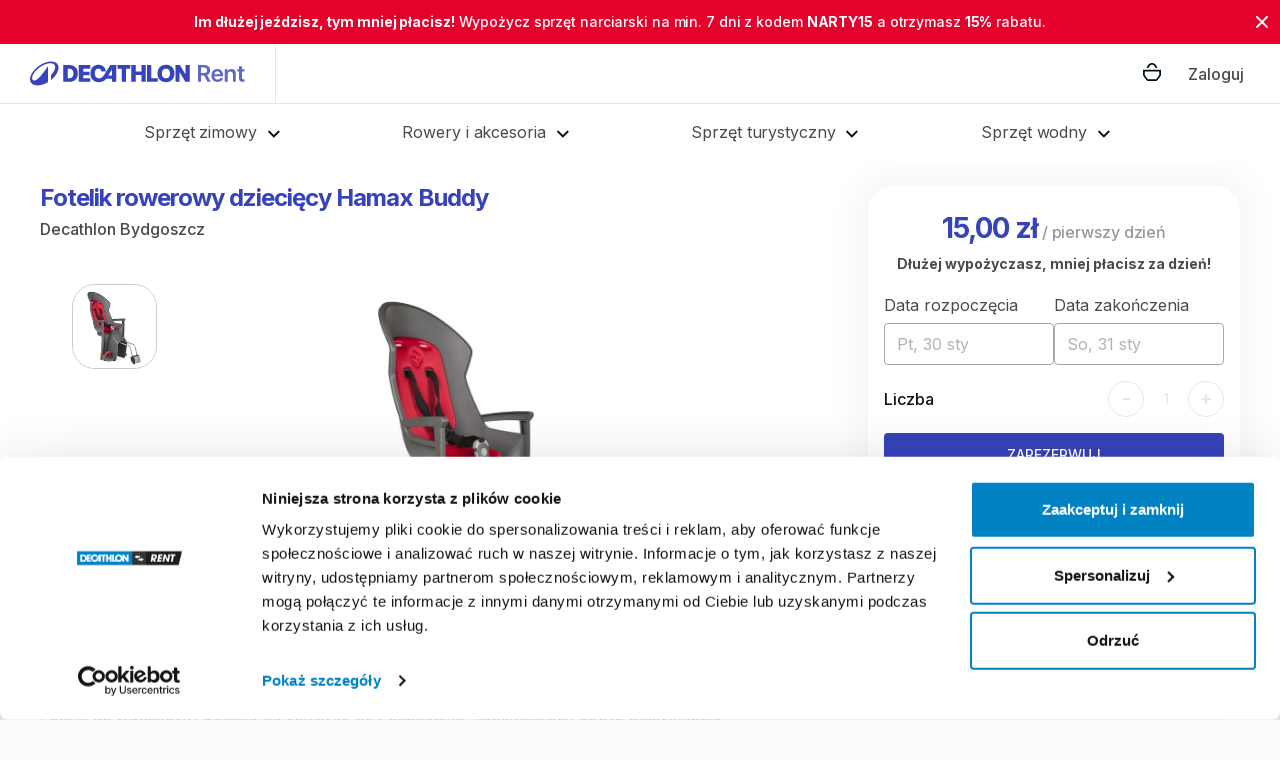

--- FILE ---
content_type: text/html; charset=utf-8
request_url: https://rent.decathlon.pl/l/fotelik-rowerowy-dzieciecy-buddy/60b0fdae-8710-4f31-9174-e5ca82c04fcf
body_size: 17743
content:
<!doctype html><html lang="pl"><head><meta charset="utf-8"><title data-rh="true">Fotelik rowerowy dziecięcy Hamax Buddy  - 15,00 zł | Decathlon Rent</title><meta name="viewport" content="width=device-width,initial-scale=1"><meta data-rh="true" http-equiv="Content-Type" content="text/html; charset=UTF-8"/><meta data-rh="true" http-equiv="Content-Language" content="pl"/><meta data-rh="true" name="description" content="Wypożycz w Decathlon Bydgoszcz Fotelik do transportu dziecka na rowerze bez bagażnika​​,​ zapewniający dobrą amortyzację. Kompatybilny z rowerami o ramie co najmniej 17 cali.
Pasuje do rur ramy o przekroju od 28 do 40 mm.
Maksymalna waga dziecka: 22 kg.
Minimalny wiek dziecka: 9 miesięcy.

"/><meta data-rh="true" name="author" content="Decathlon Bydgoszcz"/><meta data-rh="true" property="og:description" content="Wypożycz w Decathlon Bydgoszcz Fotelik do transportu dziecka na rowerze bez bagażnika​​,​ zapewniający dobrą amortyzację. Kompatybilny z rowerami o ramie co najmniej 17 cali.
Pasuje do rur ramy o przekroju od 28 do 40 mm.
Maksymalna waga dziecka: 22 kg.
Minimalny wiek dziecka: 9 miesięcy.

"/><meta data-rh="true" property="og:title" content="Fotelik rowerowy dziecięcy Hamax Buddy  - 15,00 zł | Decathlon Rent"/><meta data-rh="true" property="og:type" content="website"/><meta data-rh="true" property="og:url" content="https://rent.decathlon.pl/l/60b0fdae-8710-4f31-9174-e5ca82c04fcf"/><meta data-rh="true" property="og:locale" content="pl"/><meta data-rh="true" property="og:image" content="https://prod-rent-backend-a9sd29me0v9sv.s3.eu-west-1.amazonaws.com/prod/img/404318eb-d70a-41b1-aa92-da6de34278bc/scaled-small"/><meta data-rh="true" property="og:image:width" content="320"/><meta data-rh="true" property="og:image:height" content="320"/><meta data-rh="true" property="og:site_name" content="Decathlon Rent"/>
        <script>
          window.ga=window.ga||function(){(ga.q=ga.q||[]).push(arguments)};ga.l=+new Date;
          ga('create', 'UA-136355533-6', 'auto');
        </script>
        <script async src="https://www.google-analytics.com/analytics.js"></script>
        <link rel="manifest" href="/static/manifest.json"><link rel="apple-touch-icon" sizes="180x180" href="/static/icons/rent-favicon.svg"><link rel="icon" href="/static/icons/rent-favicon.svg"><link rel="mask-icon" href="/static/icons/safari-pinned-tab.svg" color="#3643BA"><link rel="shortcut icon" href="/static/icons/rent-favicon.svg"><meta name="msapplication-config" content="/static/icons/browserconfig.xml"><meta name="theme-color" content="#3643BA"><meta name="facebook-domain-verification" content="0x3aeahq92p0j2hetlk1e53s3zse8i"/><link data-rh="true" rel="canonical" href="https://rent.decathlon.pl/l/60b0fdae-8710-4f31-9174-e5ca82c04fcf"/><link rel="preconnect" href="https://fonts.googleapis.com"><link rel="preconnect" href="https://fonts.gstatic.com" crossorigin><link href="https://fonts.googleapis.com/css2?family=Inter:wght@100..900&display=swap" rel="stylesheet"><style></style><script>!function(o){sessionStorage.fontsLoaded&&o.documentElement.classList.add("fontsLoaded")}(document)</script><style>.async-hide{opacity:0!important}</style><script>!function(e,n,t,a,c,s,d,i,m){n.className+=" "+t,s.start=1*new Date,s.end=d=function(){n.className=n.className.replace(RegExp(" ?"+t),"")},(e[a]=e[a]||[]).hide=s,setTimeout((function(){d(),s.end=null}),4e3),s.timeout=4e3}(window,document.documentElement,"async-hide","dataLayer",0,{"GTM-NFTMLTV":!0})</script><script>!function(e,t,a,n,g){e[n]=e[n]||[],e[n].push({"gtm.start":(new Date).getTime(),event:"gtm.js"});var m=t.getElementsByTagName(a)[0],r=t.createElement(a);r.async=!0,r.src="https://www.googletagmanager.com/gtm.js?id=GTM-NFTMLTV",m.parentNode.insertBefore(r,m)}(window,document,"script","dataLayer")</script><script async src="https://www.googletagmanager.com/gtag/js?id=AW-764622604"></script><script>function gtag(){dataLayer.push(arguments)}window.dataLayer=window.dataLayer||[],gtag("js",new Date),gtag("config","AW-764622604")</script><link rel="stylesheet" href="/static/reactDates.css"/><link href="/static/css/main.3608032f.css" rel="stylesheet"></head><body><noscript><iframe src="https://www.googletagmanager.com/ns.html?id=GTM-NFTMLTV" height="0" width="0" style="display:none;visibility:hidden"></iframe></noscript><div id="root"><div class="Page_root__lwqX9"><div class="Page_content__33tYG"><div class="LayoutSingleColumn_root__3cKhi ListingPage_pageRoot__1y5K8"><div class="LayoutWrapperTopbar_root__3khlh"><div class="Topbar_root__4g5B5"><div class="Topbar_promoBar__3Z8GO Topbar_promoBarRed__1sKh9"><div class="Topbar_promoBarText__LaF8A"><a class="Topbar_promoBarLink__QvqEr" id="promoBarLink" href="/wypozyczalnia-nart"><strong>Im dłużej jeździsz, tym mniej płacisz!</strong> Wypożycz sprzęt narciarski na min. 7 dni z kodem <strong>NARTY15</strong> a otrzymasz <strong>15%</strong> rabatu.</a></div><span class="Topbar_promoBarClose__3zA1p"><svg class="IconClose_root__2uhXq" width="12" height="12" viewBox="0 0 12 12" xmlns="http://www.w3.org/2000/svg" stroke="currentColor"><g transform="translate(-1 -1)" fill-rule="evenodd"><rect transform="rotate(45 7 7)" x="-1" y="6" width="16" height="2" rx="1"></rect><rect transform="rotate(-45 7 7)" x="-1" y="6" width="16" height="2" rx="1"></rect></g></svg></span></div><div class="Topbar_container__3L1bX Topbar_whiteTopbar__2pXSI"><button class="Topbar_menu__CP_Xz" title="Menu" disabled=""><svg class="Topbar_rootMenuIcon__3Ip5D Topbar_menuIcon__ajFMa" width="18" height="12" viewBox="0 0 18 12" xmlns="http://www.w3.org/2000/svg"><g fill-rule="evenodd"><rect width="18" height="2" rx="1"></rect><rect y="5" width="18" height="2" rx="1"></rect><rect y="10" width="18" height="2" rx="1"></rect></g></svg></button><a class="Topbar_home__1BEu3" title="Strona głowna" href="/"><img class="Logo_logoMobile__26AAS" src="/static/media/logo.e7cf0101.svg" alt="Decathlon Rent"/></a><a class="Topbar_cartLink__1V2lF" href="/cart"><svg viewBox="0 0 24 24" xmlns="http://www.w3.org/2000/svg" fill="#001018" width="24" height="24"><path d="M8.30346 8.04449C8.60721 7.35599 8.96327 6.74455 9.35871 6.24112C9.91502 5.53349 10.8223 4.68975 11.9861 4.68806H11.9901C13.1539 4.68806 14.0635 5.53068 14.622 6.23774C15.0203 6.7423 15.378 7.35486 15.6846 8.04505H17.5088C17.0965 6.94762 16.57 5.98181 15.9467 5.19206C14.8138 3.75769 13.4464 3 11.9901 3H11.9839C10.527 3.00225 9.16071 3.76219 8.03233 5.19824C7.41246 5.98687 6.88989 6.95043 6.48096 8.04449H8.30402H8.30346Z" fill="#001018"></path><path d="M3 9.73233V14.6188C3 15.0991 3.14794 15.5682 3.42356 15.962L6.23831 19.9827C6.6765 20.6088 7.39313 20.9817 8.15756 20.9817H15.8475C16.6097 20.9817 17.3241 20.611 17.7628 19.9878L20.5731 15.9963C20.8509 15.6014 21 15.1306 21 14.6474V9.7312H3V9.73233ZM19.3125 14.8561L16.1867 19.2948H7.81612L4.6875 14.8252V11.4198H19.3125V14.8561Z" fill="#001018"></path></svg></a></div><div class="Topbar_desktop__2oqyD"><nav class="TopbarDesktop_root__3FgFx TopbarDesktop_whiteTopbar__2wCh2"><a class="TopbarDesktop_logoLink__19rr2" href="/"><img class="TopbarDesktop_logo__aplKI" src="/static/media/logo.e7cf0101.svg" alt="Decathlon Rent"/></a><div class="TopbarDesktop_searchLink__2UcfE"></div><a class="Topbar_cartLink__1V2lF" href="/cart"><svg viewBox="0 0 24 24" xmlns="http://www.w3.org/2000/svg" fill="#001018" width="24" height="24"><path d="M8.30346 8.04449C8.60721 7.35599 8.96327 6.74455 9.35871 6.24112C9.91502 5.53349 10.8223 4.68975 11.9861 4.68806H11.9901C13.1539 4.68806 14.0635 5.53068 14.622 6.23774C15.0203 6.7423 15.378 7.35486 15.6846 8.04505H17.5088C17.0965 6.94762 16.57 5.98181 15.9467 5.19206C14.8138 3.75769 13.4464 3 11.9901 3H11.9839C10.527 3.00225 9.16071 3.76219 8.03233 5.19824C7.41246 5.98687 6.88989 6.95043 6.48096 8.04449H8.30402H8.30346Z" fill="#001018"></path><path d="M3 9.73233V14.6188C3 15.0991 3.14794 15.5682 3.42356 15.962L6.23831 19.9827C6.6765 20.6088 7.39313 20.9817 8.15756 20.9817H15.8475C16.6097 20.9817 17.3241 20.611 17.7628 19.9878L20.5731 15.9963C20.8509 15.6014 21 15.1306 21 14.6474V9.7312H3V9.73233ZM19.3125 14.8561L16.1867 19.2948H7.81612L4.6875 14.8252V11.4198H19.3125V14.8561Z" fill="#001018"></path></svg></a><a class="TopbarDesktop_loginLink__1eaZ0"><span class="TopbarDesktop_login__2LGtD"><span>Zaloguj</span></span></a></nav><div class="TopbarDesktop_categoryWrapper__2dSm1 TopbarDesktop_lp__2fKLM"><ul class="TopbarDesktop_categoryBar__2FNoV"><li class="TopbarDesktop_category__1SUti"><span>Sprzęt zimowy</span> <svg class="IconChevron_root__FxnV9" width="17" height="16" viewBox="0 0 17 16" fill="none" xmlns="http://www.w3.org/2000/svg"><path d="M8.39989 8.78136L11.6999 5.48136L12.6426 6.42403L8.39989 10.6667L4.15723 6.42403L5.09989 5.48136L8.39989 8.78136Z" fill="#101010"></path></svg></li><li class="TopbarDesktop_category__1SUti"><span>Rowery i akcesoria</span> <svg class="IconChevron_root__FxnV9" width="17" height="16" viewBox="0 0 17 16" fill="none" xmlns="http://www.w3.org/2000/svg"><path d="M8.39989 8.78136L11.6999 5.48136L12.6426 6.42403L8.39989 10.6667L4.15723 6.42403L5.09989 5.48136L8.39989 8.78136Z" fill="#101010"></path></svg></li><li class="TopbarDesktop_category__1SUti"><span>Sprzęt turystyczny</span> <svg class="IconChevron_root__FxnV9" width="17" height="16" viewBox="0 0 17 16" fill="none" xmlns="http://www.w3.org/2000/svg"><path d="M8.39989 8.78136L11.6999 5.48136L12.6426 6.42403L8.39989 10.6667L4.15723 6.42403L5.09989 5.48136L8.39989 8.78136Z" fill="#101010"></path></svg></li><li class="TopbarDesktop_category__1SUti"><span>Sprzęt wodny</span> <svg class="IconChevron_root__FxnV9" width="17" height="16" viewBox="0 0 17 16" fill="none" xmlns="http://www.w3.org/2000/svg"><path d="M8.39989 8.78136L11.6999 5.48136L12.6426 6.42403L8.39989 10.6667L4.15723 6.42403L5.09989 5.48136L8.39989 8.78136Z" fill="#101010"></path></svg></li></ul></div></div><div class="Topbar_genericError__ryhxA"><div class="Topbar_genericErrorContent__1U5Iq"><p class="Topbar_genericErrorText__sE2db"><span>Coś poszło nie tak. Sprawdź połączenie z internetem i spróbuj ponownie.</span></p></div></div></div></div><div class="LayoutSingleColumn_layoutWrapperMain__1wf6G" role="main"><div><div class="ListingPage_topButtonsContainer__2RZGJ"><button class="ListingPage_backButton__1AnUw"><svg class="IconChevronRight_root__3RqVt ListingPage_chevronLeft__2a9uW" xmlns="http://www.w3.org/2000/svg" viewBox="0 0 24 24"><path fill="#FFF" fill-rule="nonzero" d="M8.293 6.707a1 1 0 0 1 1.414-1.414l6 6a1 1 0 0 1 0 1.414l-6 6a1 1 0 1 1-1.414-1.414L13.586 12 8.293 6.707z"></path></svg><span>Cofnij</span></button></div><div class="ListingPage_content__2TbQl"><div class="ListingPage_contentWraper__1DzUa"><div class="ListingPage_sectionWithBackground__gNe3Q"><div class="ListingPage_contentContainer__BNmMV"><div class="ListingPage_sectionHeading__2d0Gb"><div class="ListingPage_heading__2mrdp"><h1 class="ListingPage_title__fgwUk"><span>Fotelik<!-- --> <!-- -->rowerowy<!-- --> <!-- -->dziecięcy<!-- --> <!-- -->Hamax<!-- --> <!-- -->Buddy<!-- --> </span></h1><div class="ListingPage_author__7yPQy"><span><a class="ListingPage_authorNameLink__3R6QG NamedLink_active" href="/l/fotelik-rowerowy-dzieciecy-buddy/60b0fdae-8710-4f31-9174-e5ca82c04fcf#host">Decathlon Bydgoszcz</a></span></div></div></div><div class="ListingPage_sectionImages__q7YQ5"><div class="ListingPage_images__1D1n8"><div class="ListingPage_carousel__3__Us"><div class="ListingPage_carouselImagesWrapper__1Nfod"><a class="ListingPage_carouselImageLink__3_Esc"><img class="ListingPage_rootForImage__1SCPV ListingPage_carouselImage__q72KC" alt="Fotelik rowerowy dziecięcy Hamax Buddy " srcSet="https://prod-rent-backend-a9sd29me0v9sv.s3.eu-west-1.amazonaws.com/prod/img/404318eb-d70a-41b1-aa92-da6de34278bc/scaled-small 320w"/></a></div></div><div class="ListingPage_activeImageWrapper__NpEYY"><img class="ListingPage_rootForImage__1SCPV" alt="Fotelik rowerowy dziecięcy Hamax Buddy " srcSet="https://prod-rent-backend-a9sd29me0v9sv.s3.eu-west-1.amazonaws.com/prod/img/404318eb-d70a-41b1-aa92-da6de34278bc/scaled-medium 750w"/></div><div class="ListingPage_moreImagesWrapper__1f2HC"><button class="ListingPage_moreImages__r1HfR">Więcej zdjęć<!-- --> (<!-- -->1<!-- -->)</button></div></div></div></div></div><div class="ListingPage_contentContainer__BNmMV"><div class="ListingPage_sectionDescription__hZLa1"><h2 class="ListingPage_descriptionTitle__2L4eu"><span>Informacje o produkcie</span></h2><p class="ListingPage_description__3BrTN">Fotelik<!-- --> <!-- -->do<!-- --> <!-- -->transportu<!-- --> <!-- -->dziecka<!-- --> <!-- -->na<!-- --> <!-- -->rowerze<!-- --> <!-- -->bez<!-- --> <!-- -->bagażnika​​<!-- -->​,​<!-- -->​<!-- --> <!-- -->zapewniający<!-- --> <!-- -->dobrą<!-- --> <!-- -->amortyzację.<!-- --> <!-- -->Kompatybilny<!-- --> <!-- -->z<!-- --> <!-- -->rowerami<!-- --> <!-- -->o<!-- --> <!-- -->ramie<!-- --> <!-- -->co<!-- --> <!-- -->najmniej<!-- --> <!-- -->17<!-- --> <!-- -->cali.<!-- -->
<!-- -->Pasuje<!-- --> <!-- -->do<!-- --> <!-- -->rur<!-- --> <!-- -->ramy<!-- --> <!-- -->o<!-- --> <!-- -->przekroju<!-- --> <!-- -->od<!-- --> <!-- -->28<!-- --> <!-- -->do<!-- --> <!-- -->40<!-- --> <!-- -->mm.<!-- -->
<!-- -->Maksymalna<!-- --> <!-- -->waga<!-- --> <!-- -->dziecka:<!-- --> <!-- -->22<!-- --> <!-- -->kg.<!-- -->
<!-- -->Minimalny<!-- --> <!-- -->wiek<!-- --> <!-- -->dziecka:<!-- --> <!-- -->9<!-- --> <!-- -->miesięcy.<!-- -->

</p><p class="ListingPage_description__3BrTN"><a href="https://www.decathlon.pl/p/fotelik-rowerowy-dzieciecy-hamax-buddy/_/R-p-X8591602?rent=1&amp;utm_campaign=product_page&amp;utm_medium=referral&amp;utm_source=decathlon_rent" class="ListingPage_externalLink__FdkaW" target="_blank"><span>Strona produktu w sklepie</span></a></p></div><div class="ListingPage_sectionDescription__hZLa1"><h2 class="ListingPage_descriptionTitle__2L4eu"><span>Zasady wypożyczenia</span></h2><div class="ListingPage_rulesSubSection__1sZUq"><div class="ListingPage_rulesSubHeaderWrapper__2qEr2"><img src="/static/media/rulesTerms.1a50e965.svg" class="ListingPage_rulesIcon__1_cUV"/><h3 class="ListingPage_rulesSubHeader__125Qw"> Regulamin</h3></div><a href="https://prod-rent-backend-a9sd29me0v9sv.s3.eu-west-1.amazonaws.com/prod/doc/regulamin-decathlon-rent-2025-05-13.pdf" class="ListingPage_termsLink__nAENt" target="_blank">Regulamin wypożyczalni</a></div><div class="ListingPage_rulesSubSection__1sZUq"><div class="ListingPage_rulesSubHeaderWrapper__2qEr2"><img src="/static/media/rulesDollar.ae842d13.svg" class="ListingPage_rulesIcon__1_cUV"/><h3 class="ListingPage_rulesSubHeader__125Qw">Kaucja</h3></div><p class="ListingPage_description__3BrTN">Nie pobieramy kaucji za wypożyczenie tego produktu</p></div><div class="ListingPage_rulesSubSection__1sZUq"><div class="ListingPage_rulesSubHeaderWrapper__2qEr2"><img src="/static/media/rulesTime.9ad4ecb8.svg" class="ListingPage_rulesIcon__1_cUV"/><h3 class="ListingPage_rulesSubHeader__125Qw">Odbiór i zwrot sprzętu</h3></div><p class="ListingPage_description__3BrTN">Poniedziałek: 10:00 - 20:30
Wtorek: 10:00 - 20:30
Środa: 10:00 - 20:30
Czwartek: 10:00 - 20:30
Piątek: 10:00 - 20:30
Sobota: 10:00 - 20:30
Niedziela handlowa: 10:00 - 19:30</p></div></div><div class="ListingPage_sectionMap__LD4ju"><h2 class="ListingPage_locationTitle__1pjvL"><span>Lokalizacja</span></h2><div class="ListingPage_address__2Nu_u">Mariana Rejewskiego 5, 85-791 Bydgoszcz, Polska</div><div class="ListingPage_displayMapButton__29kY7"><span>Pokaż na mapie</span></div></div><div id="host" class="ListingPage_sectionHost__20N_x"><h2 class="ListingPage_yourHostHeading__2ASzn"><span>Właściciel oferty</span></h2><div class="UserCard_root__3K-2R"><div class="UserCard_content__2nos9"><a class="Avatar_largeAvatar__3utGG UserCard_avatar__3SKwM" title="" href="/u/60ae5e5a-ee4e-456b-a26e-869d3ebe25c0"><img class="Avatar_avatarImage__w9A48" alt="" srcSet="https://prod-rent-backend-a9sd29me0v9sv.s3.eu-west-1.amazonaws.com/prod/img/60ae5eb0-218f-47d8-aaa1-2e6b2232c5ee/square-small 240w, https://prod-rent-backend-a9sd29me0v9sv.s3.eu-west-1.amazonaws.com/prod/img/60ae5eb0-218f-47d8-aaa1-2e6b2232c5ee/square-small2x 480w" sizes="96px"/></a><div class="UserCard_info__7sa6x"><div class="UserCard_headingRow__39Nn4"><h3 class="UserCard_heading__IzJL8"><span>Decathlon Bydgoszcz</span></h3></div><p class="UserCard_links__LBAoB UserCard_withBioMissingAbove__1oECX"><a class="UserCard_link__38bfK" href="/u/60ae5e5a-ee4e-456b-a26e-869d3ebe25c0"><span>Zobacz profil</span></a><span class="UserCard_linkSeparator__3KEu-">•</span></p></div></div></div></div></div></div><div class="ListingPage_bookingPanel__2NKOO"><div class="ModalInMobile_modalHidden__2JPI2 ModalInMobile_root__1jVhi BookingPanel_container__2Og_R"><div class="Modal_scrollLayer__3CoSr"><div class="BookingPanel_modalContainer__1xltW"><div class="ModalInMobile_modalContent__10JLT"><div class="BookingPanel_modalHeading__3iBe7"><h1 class="BookingPanel_title__1AYc1"><span>Rezerwuj produkt</span></h1><div class="BookingPanel_author__2DbpO"><span>Wystawiony przez Decathlon Bydgoszcz</span></div></div><div class="BookingPanel_bookingHeading__1YkK0"><div><span class="BookingPanel_price__2s7TT">15,00 zł</span><span class="BookingPanel_unit__1eRlJ"> / <span>pierwszy dzień</span></span></div><div class="BookingPanel_bookingHelp__5EXiv">Dłużej wypożyczasz, mniej płacisz za dzień!</div></div><form method="post" action="/" class="BookingDatesForm_root__11QAQ BookingPanel_bookingForm__3H0Kc"><div class="FieldDateRange_wrapper__j9nJH"><div class="react-datepicker-wrapper"><div class="react-datepicker__input-container"><div class="FieldDateRange_container__19F7h"><div class="FieldDateRange_dateContainer__26OGz"><label for="BookingPanel.bookingStartDate" class="FieldDateRange_label__1Vk2V"><span class="FieldDateRange_text__vlkWl">Data rozpoczęcia</span><div class="FieldDateRange_defaultBtn__2x1lc">Pt, 30 sty<!-- --> </div></label></div><div class="FieldDateRange_dateContainer__26OGz"><label for="BookingPanel.bookingEndDate" class="FieldDateRange_label__1Vk2V"><span class="FieldDateRange_text__vlkWl">Data zakończenia</span><div class="FieldDateRange_defaultBtn__2x1lc">So, 31 sty</div></label></div></div></div></div></div><div class="BookingDatesForm_quantitySelector__2j2nd"><span class="BookingDatesForm_quantityLabel__1NV5E"><span>Liczba</span></span><div class="BookingDatesForm_quantityWrapper__32pq5"><div type="button" class="BookingDatesForm_quantityButton__1ZPCq BookingDatesForm_disabled__2o7RO">-</div><div class="BookingDatesForm_quantityValue__3wdp9 BookingDatesForm_disabled__2o7RO">1</div><input type="number" value="1" class="BookingDatesForm_quantityInput__2iDBg"/><div type="button" class="BookingDatesForm_quantityButton__1ZPCq BookingDatesForm_disabled__2o7RO">+</div></div></div><div class="BookingPanel_bookingDatesSubmitButtonWrapper__3Zmj_"><button class="Button_primaryButtonRoot__1jcUy Button_primaryButton__14Y_N" type="submit" id="ConfirmDatesButton" disabled=""><span>Zarezerwuj</span></button></div></form></div></div></div></div><div class="BookingPanel_openBookingForm__1Ousr"><div class="BookingPanel_priceContainer__2-ubR"><div class="BookingPanel_header__h9PDk"><span>Wybierz daty</span></div><div><div class="BookingPanel_priceValue__16Xwa" title="15,00 zł">15,00 zł<!-- --> <span class="BookingPanel_perUnit__3fRyE"><span>za 1 dzień</span></span></div></div></div><button class="BookingPanel_bookButton__1pmJj" id="BookButton" disabled=""><span>Sprawdź dostępność</span></button></div></div></div></div></div><div class="LayoutWrapperFooter_root__2SW4C ListingPage_footer__2HnVI"><div class="Footer_root__1b7pO"><div class="Footer_topBorderWrapper__2oH-T"><div class="Footer_content__2U1W0"><div class="Footer_someLiksMobile__crbBN"><a href="https://www.facebook.com/decathlonrent/" class="Footer_icon__AHq_O" title="Przejdź do strony na Facebooku" target="_blank" rel="noopener noreferrer"><svg class="IconSocialMediaFacebook_root__2X9uo Footer_mediaIcon__1gvuX" width="10" height="17" viewBox="0 0 10 17" xmlns="http://www.w3.org/2000/svg"><path d="M8.65 1.108C8.413 1.072 7.59 1 6.633 1c-2 0-3.374 1.244-3.374 3.525V6.49H1v2.668h2.258v6.84h2.71V9.16h2.25l.345-2.668H5.968V4.786c0-.766.204-1.298 1.293-1.298h1.39v-2.38z" fill-rule="evenodd"></path></svg></a></div><div class="Footer_topLinks__1L0Dj"><div class="Footer_infoLinks__1Sr6E"><ul class="Footer_list__pfbwR"><li><h4 class="Footer_linkHeader__2qHFC"><span>Na skróty</span></h4></li><li class="Footer_listItem__3-xEK"><a class="Footer_link__8up7a" href="/about"><span>O nas</span></a></li><li class="Footer_listItem__3-xEK"><a class="Footer_link__8up7a" href="/faq"><span>FAQ</span></a></li><li class="Footer_listItem__3-xEK"><a class="Footer_link__8up7a" href="/about#contact"><span>Kontakt</span></a></li></ul></div><div class="Footer_infoLinks__1Sr6E"><ul class="Footer_list__pfbwR"><li><h4 class="Footer_linkHeader__2qHFC"><span>Nasza oferta</span></h4></li><li class="Footer_listItem__3-xEK"><a class="Footer_link__8up7a" href="/wypozyczalnia-sprzetu-sportowego">Wypożyczalnia sprzętu sportowego</a></li><li class="Footer_listItem__3-xEK"><a class="Footer_link__8up7a" href="/wypozyczalnia-rowerow">Wypożyczalnia rowerów</a></li><li class="Footer_listItem__3-xEK"><a class="Footer_link__8up7a" href="/wypozyczalnia-sprzetu-turystycznego">Wypożyczalnia namiotów</a></li><li class="Footer_listItem__3-xEK"><a class="Footer_link__8up7a" href="/wypozyczalnia-kajakow">Wypożyczalnia kajaków</a></li><li class="Footer_listItem__3-xEK"><a class="Footer_link__8up7a" href="/wypozyczalnia-desek-sup">Wypożyczalnia desek SUP</a></li><li class="Footer_listItem__3-xEK"><a class="Footer_link__8up7a" href="/wypozyczalnia-trenazerow-rowerowych">Wypożyczalnia trenażerów</a></li><li class="Footer_listItem__3-xEK"><a class="Footer_link__8up7a" href="/wypozyczalnia-sprzetu-fitness">Wypożyczalnia sprzętu fitness</a></li><li class="Footer_listItem__3-xEK"><a class="Footer_link__8up7a" href="/wypozyczalnia-nart">Wypożyczalnia nart</a></li></ul></div><div class="Footer_extraLinks__3GtPx"><div class="Footer_legalMatters__1ymr_"><ul class="Footer_tosAndPrivacy__2MoHx"><li><h4 class="Footer_linkHeader__2qHFC"><span>Ważne informacje</span></h4></li><li><a class="Footer_privacy__2I_iP" href="/legal-information"><span>Informacje prawne</span></a></li><li><a href="https://prod-rent-backend-a9sd29me0v9sv.s3.eu-west-1.amazonaws.com/prod/doc/terms-pl.pdf" class="Footer_legalLink__JlbpP" target="_blank"><span>Regulamin platformy</span></a></li><li><a href="https://prod-rent-backend-a9sd29me0v9sv.s3.eu-west-1.amazonaws.com/prod/doc/privacy-policy-pl.pdf" class="Footer_legalLink__JlbpP" target="_blank"><span>Polityka prywatności</span></a></li><li><a href="https://www.decathlon.pl/help/app/dsa-form" class="Footer_legalLink__JlbpP" target="_blank"><span>Zgłoś nielegalne treści</span></a></li><li><a href="https://prod-rent-backend-a9sd29me0v9sv.s3.eu-west-1.amazonaws.com/prod/doc/pl/regulamin-akcji-promocyjnych-2025-12-15.pdf" class="Footer_legalLink__JlbpP" target="_blank">Regulaminy promocji</a></li></ul></div></div></div><div class="Footer_links__2gjfv"><div class="Footer_organization__3PRwB" id="organization"><a class="Footer_logoLink__3j3g_" href="/"><svg width="206" height="24" viewBox="0 0 206 24" fill="none" xmlns="http://www.w3.org/2000/svg"><path d="M46.7902 20.05H57.6692V16.554H50.9302V13.6215H56.8987V10.367H50.9302V7.4345H57.6692V3.95H46.7902V20.05ZM71.1702 13.1155C69.5947 15.6225 68.0652 16.669 66.0987 16.669C63.5457 16.669 62.0622 14.875 62.0622 11.7585C62.0622 8.803 63.4307 7.331 65.5352 7.331C66.9267 7.331 68.0767 7.952 68.4332 10.022H72.5732C72.1247 6.0775 69.6062 3.628 65.5812 3.628C60.9122 3.628 57.8417 6.9285 57.8417 11.9885C57.8417 17.083 60.9122 20.372 65.9607 20.372C69.2612 20.372 71.5037 18.992 72.9872 17.129H78.6337V20.05H82.7507V3.95H76.9087L71.1702 13.1155ZM78.6337 13.8975H74.9882L78.6337 7.975V13.8975ZM37.9582 3.95H31.9092V20.05H37.9582C42.7537 20.05 45.8472 16.8875 45.8472 12C45.8472 7.1125 42.7537 3.95 37.9582 3.95ZM37.9007 16.554H36.0492V7.4345H37.9007C40.2927 7.4345 41.6382 9.125 41.6382 12C41.6382 14.8635 40.2927 16.554 37.9007 16.554ZM130.269 3.628C125.404 3.628 122.138 6.9285 122.138 12C122.138 17.0715 125.404 20.372 130.269 20.372C135.145 20.372 138.399 17.0715 138.399 12C138.399 6.9285 135.145 3.628 130.269 3.628ZM130.269 16.669C127.877 16.669 126.37 15.0705 126.37 12C126.37 8.9295 127.877 7.331 130.269 7.331C132.672 7.331 134.167 8.9295 134.167 12C134.167 15.0705 132.672 16.669 130.269 16.669ZM83.7857 7.4345H87.8452V20.05H91.9852V7.4345H96.0447V3.95H83.7857L83.7857 7.4345ZM148.968 3.95V12.8165L143.632 3.95H139.342V20.05H143.344V10.8155L148.899 20.05H152.97V3.95L148.968 3.95ZM116.273 3.95H112.133V20.05H122.518V16.5655H116.273V3.95ZM106.797 10.091H101.22V3.95H97.0797V20.05H101.22V13.564H106.797V20.05H110.937V3.95H106.797V10.091Z" fill="#FFF"></path><path d="M20.2253 0.5C11.2354 0.5 0.0527344 9.80155 0.0527344 17.5105C0.0527344 21.492 3.11094 23.5 7.15007 23.5C10.116 23.5 13.705 22.4152 17.1671 20.3264V4.94305C16.2439 6.52408 11.9047 12.8944 8.41952 16.2873C6.6423 18.0183 5.23438 18.7684 4.02264 18.7684C2.66086 18.7684 2.01461 17.8452 2.01461 16.4719C2.01461 10.2401 12.5048 2.13874 19.4521 2.13874C22.3142 2.13874 24.1606 3.40818 24.1606 5.87782C24.1606 8.13974 22.6257 10.9787 20.0061 13.5983V18.3645C24.5761 14.7524 27.3111 10.1478 27.3111 6.43176C27.3111 2.51957 24.2645 0.5 20.2253 0.5Z" fill="#FFF"></path><path d="M205.44 7.87891V10.0664H198.542V7.87891H205.44ZM200.245 5.00391H203.073V16.2695C203.073 16.6497 203.131 16.9414 203.245 17.1445C203.365 17.3424 203.521 17.4779 203.714 17.5508C203.907 17.6237 204.12 17.6602 204.354 17.6602C204.532 17.6602 204.693 17.6471 204.839 17.6211C204.99 17.5951 205.104 17.5716 205.183 17.5508L205.659 19.7617C205.508 19.8138 205.292 19.8711 205.011 19.9336C204.735 19.9961 204.396 20.0326 203.995 20.043C203.287 20.0638 202.649 19.957 202.081 19.7227C201.513 19.4831 201.063 19.1133 200.729 18.6133C200.401 18.1133 200.24 17.4883 200.245 16.7383V5.00391Z" fill="#FFF"></path><path d="M189.53 12.8477V19.8789H186.702V7.87891H189.405V9.91797H189.546C189.822 9.24609 190.262 8.71224 190.866 8.31641C191.476 7.92057 192.228 7.72266 193.124 7.72266C193.952 7.72266 194.674 7.89974 195.288 8.25391C195.908 8.60807 196.387 9.12109 196.726 9.79297C197.069 10.4648 197.239 11.2799 197.233 12.2383V19.8789H194.405V12.6758C194.405 11.8737 194.197 11.2461 193.78 10.793C193.369 10.3398 192.799 10.1133 192.069 10.1133C191.575 10.1133 191.134 10.2227 190.749 10.4414C190.369 10.6549 190.069 10.9648 189.851 11.3711C189.637 11.7773 189.53 12.2695 189.53 12.8477Z" fill="#FFF"></path><path d="M179.634 20.1133C178.431 20.1133 177.392 19.8633 176.517 19.3633C175.647 18.8581 174.978 18.1445 174.509 17.2227C174.04 16.2956 173.806 15.2044 173.806 13.9492C173.806 12.7148 174.04 11.6315 174.509 10.6992C174.983 9.76172 175.644 9.03255 176.493 8.51172C177.342 7.98568 178.34 7.72266 179.485 7.72266C180.225 7.72266 180.923 7.84245 181.579 8.08203C182.241 8.31641 182.824 8.68099 183.329 9.17578C183.84 9.67057 184.241 10.3008 184.532 11.0664C184.824 11.8268 184.97 12.7331 184.97 13.7852V14.6523H175.134V12.7461H182.259C182.254 12.2044 182.136 11.7227 181.907 11.3008C181.678 10.8737 181.358 10.5378 180.946 10.293C180.54 10.0482 180.066 9.92578 179.524 9.92578C178.946 9.92578 178.438 10.0664 178.001 10.3477C177.563 10.6237 177.222 10.9883 176.978 11.4414C176.738 11.8893 176.616 12.3815 176.61 12.918V14.582C176.61 15.2799 176.738 15.8789 176.993 16.3789C177.248 16.8737 177.605 17.2539 178.063 17.5195C178.522 17.7799 179.058 17.9102 179.673 17.9102C180.084 17.9102 180.457 17.8529 180.79 17.7383C181.123 17.6185 181.412 17.444 181.657 17.2148C181.902 16.9857 182.087 16.7018 182.212 16.3633L184.853 16.6602C184.686 17.3581 184.368 17.9674 183.899 18.4883C183.436 19.0039 182.842 19.4049 182.118 19.6914C181.394 19.9727 180.566 20.1133 179.634 20.1133Z" fill="#FFF"></path><path d="M160.97 19.8789V3.87891H166.97C168.199 3.87891 169.23 4.09245 170.063 4.51953C170.902 4.94661 171.535 5.54557 171.962 6.31641C172.394 7.08203 172.61 7.97526 172.61 8.99609C172.61 10.0221 172.392 10.9128 171.954 11.668C171.522 12.418 170.884 12.9987 170.04 13.4102C169.196 13.8164 168.16 14.0195 166.931 14.0195H162.657V11.6133H166.54C167.259 11.6133 167.847 11.5143 168.306 11.3164C168.764 11.1133 169.103 10.819 169.321 10.4336C169.545 10.043 169.657 9.5638 169.657 8.99609C169.657 8.42839 169.545 7.94401 169.321 7.54297C169.097 7.13672 168.756 6.82943 168.298 6.62109C167.84 6.40755 167.248 6.30078 166.524 6.30078H163.868V19.8789H160.97ZM169.235 12.6289L173.196 19.8789H169.962L166.071 12.6289H169.235Z" fill="#FFF"></path></svg></a><div><p class="Footer_organizationDescription__rgx5v"><span>Decathlon Rent to największa wypożyczalnia sprzętu sportowego działająca na terenie całej Polski. Oferujemy wynajem rowerów, sprzętu turystycznego, sprzętu do sportów wodnych i wielu innych. U nas każdy znajdzie coś dla siebie.</span></p><div><a href="https://www.facebook.com/decathlonrent/" class="Footer_icon__AHq_O" title="Przejdź do strony na Facebooku" target="_blank" rel="noopener noreferrer"><svg class="IconSocialMediaFacebook_root__2X9uo Footer_mediaIcon__1gvuX" width="10" height="17" viewBox="0 0 10 17" xmlns="http://www.w3.org/2000/svg"><path d="M8.65 1.108C8.413 1.072 7.59 1 6.633 1c-2 0-3.374 1.244-3.374 3.525V6.49H1v2.668h2.258v6.84h2.71V9.16h2.25l.345-2.668H5.968V4.786c0-.766.204-1.298 1.293-1.298h1.39v-2.38z" fill-rule="evenodd"></path></svg></a></div><p class="Footer_organizationCopyright__21G0S"><a class="Footer_copyrightLink__3zNbd" href="https://www.decathlon.pl" target="_blank"> <span>© Decathlon Rent</span></a></p></div></div></div><div><a class="Footer_logoLinkMobile__3OYWb" href="/"><svg width="206" height="24" viewBox="0 0 206 24" fill="none" xmlns="http://www.w3.org/2000/svg"><path d="M46.7902 20.05H57.6692V16.554H50.9302V13.6215H56.8987V10.367H50.9302V7.4345H57.6692V3.95H46.7902V20.05ZM71.1702 13.1155C69.5947 15.6225 68.0652 16.669 66.0987 16.669C63.5457 16.669 62.0622 14.875 62.0622 11.7585C62.0622 8.803 63.4307 7.331 65.5352 7.331C66.9267 7.331 68.0767 7.952 68.4332 10.022H72.5732C72.1247 6.0775 69.6062 3.628 65.5812 3.628C60.9122 3.628 57.8417 6.9285 57.8417 11.9885C57.8417 17.083 60.9122 20.372 65.9607 20.372C69.2612 20.372 71.5037 18.992 72.9872 17.129H78.6337V20.05H82.7507V3.95H76.9087L71.1702 13.1155ZM78.6337 13.8975H74.9882L78.6337 7.975V13.8975ZM37.9582 3.95H31.9092V20.05H37.9582C42.7537 20.05 45.8472 16.8875 45.8472 12C45.8472 7.1125 42.7537 3.95 37.9582 3.95ZM37.9007 16.554H36.0492V7.4345H37.9007C40.2927 7.4345 41.6382 9.125 41.6382 12C41.6382 14.8635 40.2927 16.554 37.9007 16.554ZM130.269 3.628C125.404 3.628 122.138 6.9285 122.138 12C122.138 17.0715 125.404 20.372 130.269 20.372C135.145 20.372 138.399 17.0715 138.399 12C138.399 6.9285 135.145 3.628 130.269 3.628ZM130.269 16.669C127.877 16.669 126.37 15.0705 126.37 12C126.37 8.9295 127.877 7.331 130.269 7.331C132.672 7.331 134.167 8.9295 134.167 12C134.167 15.0705 132.672 16.669 130.269 16.669ZM83.7857 7.4345H87.8452V20.05H91.9852V7.4345H96.0447V3.95H83.7857L83.7857 7.4345ZM148.968 3.95V12.8165L143.632 3.95H139.342V20.05H143.344V10.8155L148.899 20.05H152.97V3.95L148.968 3.95ZM116.273 3.95H112.133V20.05H122.518V16.5655H116.273V3.95ZM106.797 10.091H101.22V3.95H97.0797V20.05H101.22V13.564H106.797V20.05H110.937V3.95H106.797V10.091Z" fill="#FFF"></path><path d="M20.2253 0.5C11.2354 0.5 0.0527344 9.80155 0.0527344 17.5105C0.0527344 21.492 3.11094 23.5 7.15007 23.5C10.116 23.5 13.705 22.4152 17.1671 20.3264V4.94305C16.2439 6.52408 11.9047 12.8944 8.41952 16.2873C6.6423 18.0183 5.23438 18.7684 4.02264 18.7684C2.66086 18.7684 2.01461 17.8452 2.01461 16.4719C2.01461 10.2401 12.5048 2.13874 19.4521 2.13874C22.3142 2.13874 24.1606 3.40818 24.1606 5.87782C24.1606 8.13974 22.6257 10.9787 20.0061 13.5983V18.3645C24.5761 14.7524 27.3111 10.1478 27.3111 6.43176C27.3111 2.51957 24.2645 0.5 20.2253 0.5Z" fill="#FFF"></path><path d="M205.44 7.87891V10.0664H198.542V7.87891H205.44ZM200.245 5.00391H203.073V16.2695C203.073 16.6497 203.131 16.9414 203.245 17.1445C203.365 17.3424 203.521 17.4779 203.714 17.5508C203.907 17.6237 204.12 17.6602 204.354 17.6602C204.532 17.6602 204.693 17.6471 204.839 17.6211C204.99 17.5951 205.104 17.5716 205.183 17.5508L205.659 19.7617C205.508 19.8138 205.292 19.8711 205.011 19.9336C204.735 19.9961 204.396 20.0326 203.995 20.043C203.287 20.0638 202.649 19.957 202.081 19.7227C201.513 19.4831 201.063 19.1133 200.729 18.6133C200.401 18.1133 200.24 17.4883 200.245 16.7383V5.00391Z" fill="#FFF"></path><path d="M189.53 12.8477V19.8789H186.702V7.87891H189.405V9.91797H189.546C189.822 9.24609 190.262 8.71224 190.866 8.31641C191.476 7.92057 192.228 7.72266 193.124 7.72266C193.952 7.72266 194.674 7.89974 195.288 8.25391C195.908 8.60807 196.387 9.12109 196.726 9.79297C197.069 10.4648 197.239 11.2799 197.233 12.2383V19.8789H194.405V12.6758C194.405 11.8737 194.197 11.2461 193.78 10.793C193.369 10.3398 192.799 10.1133 192.069 10.1133C191.575 10.1133 191.134 10.2227 190.749 10.4414C190.369 10.6549 190.069 10.9648 189.851 11.3711C189.637 11.7773 189.53 12.2695 189.53 12.8477Z" fill="#FFF"></path><path d="M179.634 20.1133C178.431 20.1133 177.392 19.8633 176.517 19.3633C175.647 18.8581 174.978 18.1445 174.509 17.2227C174.04 16.2956 173.806 15.2044 173.806 13.9492C173.806 12.7148 174.04 11.6315 174.509 10.6992C174.983 9.76172 175.644 9.03255 176.493 8.51172C177.342 7.98568 178.34 7.72266 179.485 7.72266C180.225 7.72266 180.923 7.84245 181.579 8.08203C182.241 8.31641 182.824 8.68099 183.329 9.17578C183.84 9.67057 184.241 10.3008 184.532 11.0664C184.824 11.8268 184.97 12.7331 184.97 13.7852V14.6523H175.134V12.7461H182.259C182.254 12.2044 182.136 11.7227 181.907 11.3008C181.678 10.8737 181.358 10.5378 180.946 10.293C180.54 10.0482 180.066 9.92578 179.524 9.92578C178.946 9.92578 178.438 10.0664 178.001 10.3477C177.563 10.6237 177.222 10.9883 176.978 11.4414C176.738 11.8893 176.616 12.3815 176.61 12.918V14.582C176.61 15.2799 176.738 15.8789 176.993 16.3789C177.248 16.8737 177.605 17.2539 178.063 17.5195C178.522 17.7799 179.058 17.9102 179.673 17.9102C180.084 17.9102 180.457 17.8529 180.79 17.7383C181.123 17.6185 181.412 17.444 181.657 17.2148C181.902 16.9857 182.087 16.7018 182.212 16.3633L184.853 16.6602C184.686 17.3581 184.368 17.9674 183.899 18.4883C183.436 19.0039 182.842 19.4049 182.118 19.6914C181.394 19.9727 180.566 20.1133 179.634 20.1133Z" fill="#FFF"></path><path d="M160.97 19.8789V3.87891H166.97C168.199 3.87891 169.23 4.09245 170.063 4.51953C170.902 4.94661 171.535 5.54557 171.962 6.31641C172.394 7.08203 172.61 7.97526 172.61 8.99609C172.61 10.0221 172.392 10.9128 171.954 11.668C171.522 12.418 170.884 12.9987 170.04 13.4102C169.196 13.8164 168.16 14.0195 166.931 14.0195H162.657V11.6133H166.54C167.259 11.6133 167.847 11.5143 168.306 11.3164C168.764 11.1133 169.103 10.819 169.321 10.4336C169.545 10.043 169.657 9.5638 169.657 8.99609C169.657 8.42839 169.545 7.94401 169.321 7.54297C169.097 7.13672 168.756 6.82943 168.298 6.62109C167.84 6.40755 167.248 6.30078 166.524 6.30078H163.868V19.8789H160.97ZM169.235 12.6289L173.196 19.8789H169.962L166.071 12.6289H169.235Z" fill="#FFF"></path></svg></a></div><div class="Footer_copyrightAndTermsMobile__Jyuq1"><a class="Footer_organizationCopyrightMobile__1a-aH" href="/"><span>© Decathlon Rent</span></a><div class="Footer_tosAndPrivacyMobile__1Rbv8"><a class="Footer_legalLink__JlbpP" href="/legal-information"><span>Informacje prawne</span></a><a href="https://prod-rent-backend-a9sd29me0v9sv.s3.eu-west-1.amazonaws.com/prod/doc/terms-pl.pdf" class="Footer_legalLink__JlbpP" target="_blank"><span>Regulamin platformy</span></a><a href="https://prod-rent-backend-a9sd29me0v9sv.s3.eu-west-1.amazonaws.com/prod/doc/privacy-policy-pl.pdf" class="Footer_legalLink__JlbpP" target="_blank"><span>Polityka prywatności</span></a><a href="https://www.decathlon.pl/help/app/dsa-form" class="Footer_legalLink__JlbpP" target="_blank"><span>Zgłoś nielegalne treści</span></a><a href="https://prod-rent-backend-a9sd29me0v9sv.s3.eu-west-1.amazonaws.com/prod/doc/pl/regulamin-akcji-promocyjnych-2025-12-15.pdf" class="Footer_legalLink__JlbpP" target="_blank">Regulaminy promocji</a></div></div></div></div></div></div></div></div></div></div><div id="portal-root"></div><script>!function(e){var t=void 0!==window.Promise&&void 0!==window.Promise.reject&&"[object Promise]"===Object.prototype.toString.call(Promise.resolve());if(!sessionStorage.fontsLoaded&&t){!function(){function t(t,n){e.addEventListener?t.addEventListener("scroll",n,!1):t.attachEvent("scroll",n)}function n(t){this.a=e.createElement("div"),this.a.setAttribute("aria-hidden","true"),this.a.appendChild(e.createTextNode(t)),this.b=e.createElement("span"),this.c=e.createElement("span"),this.h=e.createElement("span"),this.f=e.createElement("span"),this.g=-1,this.b.style.cssText="max-width:none;display:inline-block;position:absolute;height:100%;width:100%;overflow:scroll;font-size:16px;",this.c.style.cssText="max-width:none;display:inline-block;position:absolute;height:100%;width:100%;overflow:scroll;font-size:16px;",this.f.style.cssText="max-width:none;display:inline-block;position:absolute;height:100%;width:100%;overflow:scroll;font-size:16px;",this.h.style.cssText="display:inline-block;width:200%;height:200%;font-size:16px;max-width:none;",this.b.appendChild(this.h),this.c.appendChild(this.f),this.a.appendChild(this.b),this.a.appendChild(this.c)}function i(e,t){e.a.style.cssText="max-width:none;min-width:20px;min-height:20px;display:inline-block;overflow:hidden;position:absolute;width:auto;margin:0;padding:0;top:-999px;white-space:nowrap;font-synthesis:none;font:"+t+";"}function o(e){var t=e.a.offsetWidth,n=t+100;return e.f.style.width=n+"px",e.c.scrollLeft=n,e.b.scrollLeft=e.b.scrollWidth+100,e.g!==t&&(e.g=t,!0)}function s(e,n){function i(){var e=s;o(e)&&e.a.parentNode&&n(e.g)}var s=e;t(e.b,i),t(e.c,i),o(e)}function a(e,t){var n=t||{};this.family=e,this.style=n.style||"normal",this.weight=n.weight||"normal",this.stretch=n.stretch||"normal"}var l=null,r=null,d=null,c=null;function h(){return null===c&&(c=!!e.fonts),c}function f(){if(null===d){var t=e.createElement("div");try{t.style.font="condensed 100px sans-serif"}catch(e){}d=""!==t.style.font}return d}function p(e,t){return[e.style,e.weight,f()?e.stretch:"","100px",t].join(" ")}a.prototype.load=function(t,o){var a=this,d=t||"BESbswy",c=0,f=o||3e3,u=(new Date).getTime();return new Promise((function(t,o){if(h()&&!function(){if(null===r)if(h()&&/Apple/.test(window.navigator.vendor)){var e=/AppleWebKit\/([0-9]+)(?:\.([0-9]+))(?:\.([0-9]+))/.exec(window.navigator.userAgent);r=!!e&&603>parseInt(e[1],10)}else r=!1;return r}()){var m=new Promise((function(t,n){!function i(){(new Date).getTime()-u>=f?n():e.fonts.load(p(a,'"'+a.family+'"'),d).then((function(e){1<=e.length?t():setTimeout(i,25)}),(function(){n()}))}()})),w=new Promise((function(e,t){c=setTimeout(t,f)}));Promise.race([w,m]).then((function(){clearTimeout(c),t(a)}),(function(){o(a)}))}else!function(t){e.body?t():e.addEventListener?e.addEventListener("DOMContentLoaded",(function n(){e.removeEventListener("DOMContentLoaded",n),t()})):e.attachEvent("onreadystatechange",(function n(){"interactive"!=e.readyState&&"complete"!=e.readyState||(e.detachEvent("onreadystatechange",n),t())}))}((function(){function r(){var e;(e=-1!=v&&-1!=y||-1!=v&&-1!=g||-1!=y&&-1!=g)&&((e=v!=y&&v!=g&&y!=g)||(null===l&&(e=/AppleWebKit\/([0-9]+)(?:\.([0-9]+))/.exec(window.navigator.userAgent),l=!!e&&(536>parseInt(e[1],10)||536===parseInt(e[1],10)&&11>=parseInt(e[2],10))),e=l&&(v==b&&y==b&&g==b||v==x&&y==x&&g==x||v==E&&y==E&&g==E)),e=!e),e&&(L.parentNode&&L.parentNode.removeChild(L),clearTimeout(c),t(a))}var h=new n(d),m=new n(d),w=new n(d),v=-1,y=-1,g=-1,b=-1,x=-1,E=-1,L=e.createElement("div");L.dir="ltr",i(h,p(a,"sans-serif")),i(m,p(a,"serif")),i(w,p(a,"monospace")),L.appendChild(h.a),L.appendChild(m.a),L.appendChild(w.a),e.body.appendChild(L),b=h.a.offsetWidth,x=m.a.offsetWidth,E=w.a.offsetWidth,function t(){if((new Date).getTime()-u>=f)L.parentNode&&L.parentNode.removeChild(L),o(a);else{var n=e.hidden;!0!==n&&void 0!==n||(v=h.a.offsetWidth,y=m.a.offsetWidth,g=w.a.offsetWidth,r()),c=setTimeout(t,50)}}(),s(h,(function(e){v=e,r()})),i(h,p(a,'"'+a.family+'",sans-serif')),s(m,(function(e){y=e,r()})),i(m,p(a,'"'+a.family+'",serif')),s(w,(function(e){g=e,r()})),i(w,p(a,'"'+a.family+'",monospace'))}))}))},"object"==typeof module?module.exports=a:(window.FontFaceObserver=a,window.FontFaceObserver.prototype.load=a.prototype.load)}();var n=new FontFaceObserver("Inter",{weight:400}),i=new FontFaceObserver("Inter",{weight:500}),o=new FontFaceObserver("Inter",{weight:600}),s=new FontFaceObserver("Inter",{weight:700});Promise.all([n.load(null,5e3),i.load(null,5e3),o.load(null,5e3),s.load(null,5e3)]).then((function(){e.documentElement.classList.add("fontsLoaded"),sessionStorage.fontsLoaded=!0})).catch((function(){console.warn("Font loading took too long time - using system fonts instead.")}))}else e.documentElement.classList.add("fontsLoaded")}(document)</script><script src="https://maps.googleapis.com/maps/api/js?key=AIzaSyB2rFiosVF1FD7NwCaKVr1a1fkxs7yrJ3M&libraries=places"></script><script src="https://js.stripe.com/v3/"></script>
      <script>window.__PRELOADED_STATE__ = "{\"Auth\":{\"isAuthenticated\":false,\"authScopes\":[],\"authInfoLoaded\":false,\"loginError\":null,\"loginInProgress\":false,\"logoutError\":null,\"logoutInProgress\":false,\"signupError\":null,\"signupInProgress\":false},\"FlashNotification\":[],\"Promo\":{\"isPromoOn\":false,\"code\":null,\"title\":\"\",\"discount\":0,\"discountedCategories\":[],\"codeValid\":false},\"LocationFilter\":\"\",\"Routing\":{\"currentLocation\":null,\"currentCanonicalUrl\":null},\"UI\":{\"disableScrollRequests\":[],\"isPromoBarOpen\":true},\"marketplaceData\":{\"entities\":{\"listing\":{\"60b0fdae-8710-4f31-9174-e5ca82c04fcf\":{\"attributes\":{\"title\":\"Fotelik rowerowy dziecięcy Hamax Buddy \",\"description\":\"Fotelik do transportu dziecka na rowerze bez bagażnika​​,​ zapewniający dobrą amortyzację. Kompatybilny z rowerami o ramie co najmniej 17 cali.\\nPasuje do rur ramy o przekroju od 28 do 40 mm.\\nMaksymalna waga dziecka: 22 kg.\\nMinimalny wiek dziecka: 9 miesięcy.\\n\\n\",\"createdAt\":\"2021-05-28T14:26:54.771Z\",\"rating\":1000000,\"state\":\"published\",\"deleted\":false,\"category\":\"bikes\",\"code\":\"4091054\",\"depositConditions\":null,\"externalLink\":\"https://www.decathlon.pl/p/fotelik-rowerowy-dzieciecy-hamax-buddy/_/R-p-X8591602\",\"businessCategory\":\"bikes_seat\",\"parts\":\"uchwyt mocujący fotelik do ramy\\npręty mocujące\",\"customParts\":null,\"serviceDaysAmount\":0,\"availableAfterDays\":null,\"minBookingDays\":1,\"customMinBookingDays\":1,\"checkoutFields\":null,\"deliveryToHome\":false,\"deliveryToProviders\":false,\"modelCode\":\"8591602\",\"totalStockAmount\":null,\"price\":{\"amount\":1500,\"currency\":\"PLN\"},\"customPrice\":null,\"locations\":[{\"lat\":53.13766,\"lng\":18.11673,\"address\":\"Mariana Rejewskiego 5, 85-791 Bydgoszcz, Polska\"}]},\"id\":{\"uuid\":\"60b0fdae-8710-4f31-9174-e5ca82c04fcf\"},\"type\":\"listing\",\"relationships\":{\"provider\":{\"data\":{\"id\":{\"uuid\":\"60ae5e5a-ee4e-456b-a26e-869d3ebe25c0\"},\"type\":\"provider\"}},\"images\":{\"data\":[{\"id\":{\"uuid\":\"404318eb-d70a-41b1-aa92-da6de34278bc\"},\"type\":\"image\"}]}}}},\"provider\":{\"60ae5e5a-ee4e-456b-a26e-869d3ebe25c0\":{\"id\":{\"uuid\":\"60ae5e5a-ee4e-456b-a26e-869d3ebe25c0\"},\"type\":\"provider\",\"attributes\":{\"myRole\":null,\"banned\":false,\"bookingCondition\":{\"serviceDaysCount\":0,\"todayAvailable\":true,\"tomorrowAvailableUntil\":0},\"businessLocation\":{\"search\":\"Mariana Rejewskiego 5, 85-791 Bydgoszcz, Polska\",\"selectedPlace\":{\"origin\":{\"lat\":53.13766,\"lng\":18.11673},\"address\":\"Mariana Rejewskiego 5, 85-791 Bydgoszcz, Polska\"}},\"createdAt\":\"2021-05-26T14:42:34.847Z\",\"currency\":\"PLN\",\"defaultAvailableAfterDays\":0,\"defaultServiceDaysAmount\":0,\"deleted\":false,\"deliveryToHome\":false,\"depositConditions\":\"Nie pobieramy kaucji za wypożyczenie tego produktu\",\"description\":\"Zapraszamy do wypożyczalni sprzętu sportowego Decathlon Rent Bydgoszcz. Służymy wiedzą i doświadczeniem w sporcie oraz doradzimy w wyborze odpowiedniego sprzętu dopasowanego do indywidualnych wymagań.\",\"discountsSchema\":{\"type\":\"period\",\"params\":{\"week\":0,\"month\":0,\"fourDays\":0}},\"isDecathlon\":true,\"legalInfo\":{\"nip\":\"9511855233\",\"regon\":\"013102058\",\"address\":{\"city\":\"03-290 Warszawa\",\"address\":\"Geodezyjna 76\"},\"businessName\":\"Decathlon sp. z o.o.\"},\"location\":{\"lat\":53.13766,\"lng\":18.11673,\"address\":\"Mariana Rejewskiego 5, 85-791 Bydgoszcz, Polska\"},\"minBookingDays\":0,\"name\":\"Decathlon Bydgoszcz\",\"openingHours\":\"Poniedziałek: 10:00 - 20:30\\nWtorek: 10:00 - 20:30\\nŚroda: 10:00 - 20:30\\nCzwartek: 10:00 - 20:30\\nPiątek: 10:00 - 20:30\\nSobota: 10:00 - 20:30\\nNiedziela handlowa: 10:00 - 19:30\",\"openingPattern\":\"0111111\",\"rentTerms\":\"https://prod-rent-backend-a9sd29me0v9sv.s3.eu-west-1.amazonaws.com/prod/doc/regulamin-decathlon-rent-2025-05-13.pdf\",\"secondaryName\":\"Wypożyczalnia Decathlon Rent Bydgoszcz\",\"visibleOnMap\":true},\"relationships\":{\"deliveryToProviders\":{\"data\":[]},\"image\":{\"data\":{\"id\":{\"uuid\":\"60ae5eb0-218f-47d8-aaa1-2e6b2232c5ee\"},\"type\":\"image\"}}}}},\"image\":{\"404318eb-d70a-41b1-aa92-da6de34278bc\":{\"id\":{\"uuid\":\"404318eb-d70a-41b1-aa92-da6de34278bc\"},\"type\":\"image\",\"attributes\":{\"variants\":{\"landscape-crop\":{\"name\":\"landscape-crop\",\"width\":400,\"height\":267,\"url\":\"https://prod-rent-backend-a9sd29me0v9sv.s3.eu-west-1.amazonaws.com/prod/img/404318eb-d70a-41b1-aa92-da6de34278bc/landscape-crop\"},\"landscape-crop2x\":{\"name\":\"landscape-crop2x\",\"width\":800,\"height\":533,\"url\":\"https://prod-rent-backend-a9sd29me0v9sv.s3.eu-west-1.amazonaws.com/prod/img/404318eb-d70a-41b1-aa92-da6de34278bc/landscape-crop2x\"},\"scaled-small\":{\"name\":\"scaled-small\",\"width\":320,\"height\":320,\"url\":\"https://prod-rent-backend-a9sd29me0v9sv.s3.eu-west-1.amazonaws.com/prod/img/404318eb-d70a-41b1-aa92-da6de34278bc/scaled-small\"},\"scaled-medium\":{\"name\":\"scaled-medium\",\"width\":750,\"height\":750,\"url\":\"https://prod-rent-backend-a9sd29me0v9sv.s3.eu-west-1.amazonaws.com/prod/img/404318eb-d70a-41b1-aa92-da6de34278bc/scaled-medium\"},\"scaled-large\":{\"name\":\"scaled-large\",\"width\":1024,\"height\":1024,\"url\":\"https://prod-rent-backend-a9sd29me0v9sv.s3.eu-west-1.amazonaws.com/prod/img/404318eb-d70a-41b1-aa92-da6de34278bc/scaled-large\"},\"scaled-xlarge\":{\"name\":\"scaled-xlarge\",\"width\":2400,\"height\":2400,\"url\":\"https://prod-rent-backend-a9sd29me0v9sv.s3.eu-west-1.amazonaws.com/prod/img/404318eb-d70a-41b1-aa92-da6de34278bc/scaled-xlarge\"},\"square-small\":{\"name\":\"square-small\",\"width\":240,\"height\":240,\"url\":\"https://prod-rent-backend-a9sd29me0v9sv.s3.eu-west-1.amazonaws.com/prod/img/404318eb-d70a-41b1-aa92-da6de34278bc/square-small\"},\"square-small2x\":{\"name\":\"square-small2x\",\"width\":480,\"height\":480,\"url\":\"https://prod-rent-backend-a9sd29me0v9sv.s3.eu-west-1.amazonaws.com/prod/img/404318eb-d70a-41b1-aa92-da6de34278bc/square-small2x\"}}},\"relationships\":{}},\"60ae5eb0-218f-47d8-aaa1-2e6b2232c5ee\":{\"id\":{\"uuid\":\"60ae5eb0-218f-47d8-aaa1-2e6b2232c5ee\"},\"type\":\"image\",\"attributes\":{\"variants\":{\"landscape-crop\":{\"name\":\"landscape-crop\",\"width\":400,\"height\":267,\"url\":\"https://prod-rent-backend-a9sd29me0v9sv.s3.eu-west-1.amazonaws.com/prod/img/60ae5eb0-218f-47d8-aaa1-2e6b2232c5ee/landscape-crop\"},\"landscape-crop2x\":{\"name\":\"landscape-crop2x\",\"width\":800,\"height\":533,\"url\":\"https://prod-rent-backend-a9sd29me0v9sv.s3.eu-west-1.amazonaws.com/prod/img/60ae5eb0-218f-47d8-aaa1-2e6b2232c5ee/landscape-crop2x\"},\"scaled-small\":{\"name\":\"scaled-small\",\"width\":320,\"height\":320,\"url\":\"https://prod-rent-backend-a9sd29me0v9sv.s3.eu-west-1.amazonaws.com/prod/img/60ae5eb0-218f-47d8-aaa1-2e6b2232c5ee/scaled-small\"},\"scaled-medium\":{\"name\":\"scaled-medium\",\"width\":750,\"height\":750,\"url\":\"https://prod-rent-backend-a9sd29me0v9sv.s3.eu-west-1.amazonaws.com/prod/img/60ae5eb0-218f-47d8-aaa1-2e6b2232c5ee/scaled-medium\"},\"scaled-large\":{\"name\":\"scaled-large\",\"width\":1024,\"height\":1024,\"url\":\"https://prod-rent-backend-a9sd29me0v9sv.s3.eu-west-1.amazonaws.com/prod/img/60ae5eb0-218f-47d8-aaa1-2e6b2232c5ee/scaled-large\"},\"scaled-xlarge\":{\"name\":\"scaled-xlarge\",\"width\":2400,\"height\":2400,\"url\":\"https://prod-rent-backend-a9sd29me0v9sv.s3.eu-west-1.amazonaws.com/prod/img/60ae5eb0-218f-47d8-aaa1-2e6b2232c5ee/scaled-xlarge\"},\"square-small\":{\"name\":\"square-small\",\"width\":240,\"height\":240,\"url\":\"https://prod-rent-backend-a9sd29me0v9sv.s3.eu-west-1.amazonaws.com/prod/img/60ae5eb0-218f-47d8-aaa1-2e6b2232c5ee/square-small\"},\"square-small2x\":{\"name\":\"square-small2x\",\"width\":480,\"height\":480,\"url\":\"https://prod-rent-backend-a9sd29me0v9sv.s3.eu-west-1.amazonaws.com/prod/img/60ae5eb0-218f-47d8-aaa1-2e6b2232c5ee/square-small2x\"}}},\"relationships\":{}}}}},\"paymentMethods\":{\"addPaymentMethodInProgress\":null,\"addPaymentMethodError\":null,\"deletePaymentMethodInProgress\":null,\"deletePaymentMethodError\":null,\"createStripeCustomerInProgress\":null,\"createStripeCustomerError\":null,\"stripeCustomer\":null},\"stripe\":{\"handleCardPaymentInProgress\":false,\"handleCardPaymentError\":null,\"handleCardSetupInProgress\":false,\"handleCardSetupError\":null,\"paymentIntent\":null,\"setupIntent\":null,\"retrievePaymentIntentInProgress\":false,\"retrievePaymentIntentError\":null},\"stripeConnectAccount\":{\"createStripeAccountInProgress\":false,\"createStripeAccountError\":null,\"updateStripeAccountInProgress\":false,\"updateStripeAccountError\":null,\"fetchStripeAccountInProgress\":false,\"fetchStripeAccountError\":null,\"getAccountLinkInProgress\":false,\"getAccountLinkError\":null,\"stripeAccount\":null,\"stripeAccountFetched\":false},\"user\":{\"currentUser\":null,\"currentUserShowError\":null,\"currentUserHasListings\":false,\"currentUserHasListingsError\":null,\"currentUserNotificationCount\":0,\"currentUserNotificationCountError\":null,\"currentUserHasOrders\":null,\"currentUserHasOrdersError\":null,\"sendVerificationEmailInProgress\":false,\"sendVerificationEmailError\":null,\"fetchUserProvidersInProgress\":false,\"fetchUserProvidersError\":null,\"userProviders\":[],\"awaitingTransactionIds\":[],\"fetchNumberOfServiceFeesInProgress\":false,\"fetchNumberOfServiceFeesError\":null,\"fetchNumberOfServiceFeesSuccess\":false,\"fetchNumberOfCartPreordersInProgress\":false,\"fetchNumberOfCartPreordersError\":null,\"fetchNumberOfCartPreordersSuccess\":false,\"numberOfCartPreorders\":0,\"numberOfPendingServiceFee\":0},\"abTest\":{\"activeExperiments\":{\"Q40hB_UbQb-rDrPqnDEqgw\":\"1\"}},\"categoriesSuggestions\":{\"fetchCategoriesSuggestionsInProgress\":false,\"fetchCategoriesSuggestionsError\":false,\"fetchCategoriesSuggestionsSuccess\":false,\"categoriesSuggestions\":[]},\"productCatalog\":{\"fetchInProgress\":false,\"fetchProductCatalogError\":null,\"pagination\":null,\"productCatalog\":[]},\"CheckoutPage\":{\"listing\":null,\"listings\":[],\"provider\":null,\"bookingData\":null,\"bookingDates\":null,\"totalNumberOfOrders\":null,\"speculateTransactionInProgress\":false,\"speculateTransactionError\":null,\"speculatedTransaction\":null,\"transaction\":null,\"initiateOrderError\":null,\"confirmPaymentError\":null,\"stripeCustomerFetched\":false,\"validatePromoInProgress\":false,\"validatePromoError\":null,\"validatePromoInfo\":null,\"currentTransaction\":null},\"EditListingPage\":{\"createListingDraftError\":null,\"publishingListing\":null,\"publishListingError\":null,\"updateListingError\":null,\"showListingsError\":null,\"uploadImageError\":null,\"createListingDraftInProgress\":false,\"submittedListingId\":null,\"redirectToListing\":false,\"availabilityCalendar\":{},\"images\":{},\"imageOrder\":[],\"removedImageIds\":[],\"listingDraft\":null,\"updatedTab\":null,\"updateInProgress\":false,\"payoutDetailsSaveInProgress\":false,\"payoutDetailsSaved\":false},\"InboxPage\":{\"fetchInProgress\":false,\"fetchOrdersOrSalesError\":null,\"pagination\":null,\"transactionRefs\":[]},\"ListingPage\":{\"id\":{\"_sdkType\":\"UUID\",\"uuid\":\"60b0fdae-8710-4f31-9174-e5ca82c04fcf\"},\"showListingError\":null,\"reviews\":[],\"fetchReviewsError\":null,\"timeSlots\":[{\"id\":{\"uuid\":\"60b0fdae-8710-4f31-9174-e5ca82c04fcf~2026-01-30\"},\"type\":\"timeSlot\",\"attributes\":{\"booked\":0,\"inService\":0,\"managed\":1,\"seats\":1,\"type\":\"time-slot/day\",\"start\":\"2026-01-30\",\"end\":\"2026-01-31\",\"openedSource\":\"pattern\",\"opened\":true}},{\"id\":{\"uuid\":\"60b0fdae-8710-4f31-9174-e5ca82c04fcf~2026-01-31\"},\"type\":\"timeSlot\",\"attributes\":{\"booked\":0,\"inService\":0,\"managed\":1,\"seats\":1,\"type\":\"time-slot/day\",\"start\":\"2026-01-31\",\"end\":\"2026-02-01\",\"openedSource\":\"pattern\",\"opened\":true}},{\"id\":{\"uuid\":\"60b0fdae-8710-4f31-9174-e5ca82c04fcf~2026-02-01\"},\"type\":\"timeSlot\",\"attributes\":{\"booked\":0,\"inService\":0,\"managed\":1,\"seats\":1,\"type\":\"time-slot/day\",\"start\":\"2026-02-01\",\"end\":\"2026-02-02\",\"openedSource\":\"pattern\",\"opened\":false}},{\"id\":{\"uuid\":\"60b0fdae-8710-4f31-9174-e5ca82c04fcf~2026-02-02\"},\"type\":\"timeSlot\",\"attributes\":{\"booked\":0,\"inService\":0,\"managed\":1,\"seats\":1,\"type\":\"time-slot/day\",\"start\":\"2026-02-02\",\"end\":\"2026-02-03\",\"openedSource\":\"pattern\",\"opened\":true}},{\"id\":{\"uuid\":\"60b0fdae-8710-4f31-9174-e5ca82c04fcf~2026-02-03\"},\"type\":\"timeSlot\",\"attributes\":{\"booked\":0,\"inService\":0,\"managed\":1,\"seats\":1,\"type\":\"time-slot/day\",\"start\":\"2026-02-03\",\"end\":\"2026-02-04\",\"openedSource\":\"pattern\",\"opened\":true}},{\"id\":{\"uuid\":\"60b0fdae-8710-4f31-9174-e5ca82c04fcf~2026-02-04\"},\"type\":\"timeSlot\",\"attributes\":{\"booked\":0,\"inService\":0,\"managed\":1,\"seats\":1,\"type\":\"time-slot/day\",\"start\":\"2026-02-04\",\"end\":\"2026-02-05\",\"openedSource\":\"pattern\",\"opened\":true}},{\"id\":{\"uuid\":\"60b0fdae-8710-4f31-9174-e5ca82c04fcf~2026-02-05\"},\"type\":\"timeSlot\",\"attributes\":{\"booked\":0,\"inService\":0,\"managed\":1,\"seats\":1,\"type\":\"time-slot/day\",\"start\":\"2026-02-05\",\"end\":\"2026-02-06\",\"openedSource\":\"pattern\",\"opened\":true}},{\"id\":{\"uuid\":\"60b0fdae-8710-4f31-9174-e5ca82c04fcf~2026-02-06\"},\"type\":\"timeSlot\",\"attributes\":{\"booked\":0,\"inService\":0,\"managed\":1,\"seats\":1,\"type\":\"time-slot/day\",\"start\":\"2026-02-06\",\"end\":\"2026-02-07\",\"openedSource\":\"pattern\",\"opened\":true}},{\"id\":{\"uuid\":\"60b0fdae-8710-4f31-9174-e5ca82c04fcf~2026-02-07\"},\"type\":\"timeSlot\",\"attributes\":{\"booked\":0,\"inService\":0,\"managed\":1,\"seats\":1,\"type\":\"time-slot/day\",\"start\":\"2026-02-07\",\"end\":\"2026-02-08\",\"openedSource\":\"pattern\",\"opened\":true}},{\"id\":{\"uuid\":\"60b0fdae-8710-4f31-9174-e5ca82c04fcf~2026-02-08\"},\"type\":\"timeSlot\",\"attributes\":{\"booked\":0,\"inService\":0,\"managed\":1,\"seats\":1,\"type\":\"time-slot/day\",\"start\":\"2026-02-08\",\"end\":\"2026-02-09\",\"openedSource\":\"pattern\",\"opened\":false}},{\"id\":{\"uuid\":\"60b0fdae-8710-4f31-9174-e5ca82c04fcf~2026-02-09\"},\"type\":\"timeSlot\",\"attributes\":{\"booked\":0,\"inService\":0,\"managed\":1,\"seats\":1,\"type\":\"time-slot/day\",\"start\":\"2026-02-09\",\"end\":\"2026-02-10\",\"openedSource\":\"pattern\",\"opened\":true}},{\"id\":{\"uuid\":\"60b0fdae-8710-4f31-9174-e5ca82c04fcf~2026-02-10\"},\"type\":\"timeSlot\",\"attributes\":{\"booked\":0,\"inService\":0,\"managed\":1,\"seats\":1,\"type\":\"time-slot/day\",\"start\":\"2026-02-10\",\"end\":\"2026-02-11\",\"openedSource\":\"pattern\",\"opened\":true}},{\"id\":{\"uuid\":\"60b0fdae-8710-4f31-9174-e5ca82c04fcf~2026-02-11\"},\"type\":\"timeSlot\",\"attributes\":{\"booked\":0,\"inService\":0,\"managed\":1,\"seats\":1,\"type\":\"time-slot/day\",\"start\":\"2026-02-11\",\"end\":\"2026-02-12\",\"openedSource\":\"pattern\",\"opened\":true}},{\"id\":{\"uuid\":\"60b0fdae-8710-4f31-9174-e5ca82c04fcf~2026-02-12\"},\"type\":\"timeSlot\",\"attributes\":{\"booked\":0,\"inService\":0,\"managed\":1,\"seats\":1,\"type\":\"time-slot/day\",\"start\":\"2026-02-12\",\"end\":\"2026-02-13\",\"openedSource\":\"pattern\",\"opened\":true}},{\"id\":{\"uuid\":\"60b0fdae-8710-4f31-9174-e5ca82c04fcf~2026-02-13\"},\"type\":\"timeSlot\",\"attributes\":{\"booked\":0,\"inService\":0,\"managed\":1,\"seats\":1,\"type\":\"time-slot/day\",\"start\":\"2026-02-13\",\"end\":\"2026-02-14\",\"openedSource\":\"pattern\",\"opened\":true}},{\"id\":{\"uuid\":\"60b0fdae-8710-4f31-9174-e5ca82c04fcf~2026-02-14\"},\"type\":\"timeSlot\",\"attributes\":{\"booked\":0,\"inService\":0,\"managed\":1,\"seats\":1,\"type\":\"time-slot/day\",\"start\":\"2026-02-14\",\"end\":\"2026-02-15\",\"openedSource\":\"pattern\",\"opened\":true}},{\"id\":{\"uuid\":\"60b0fdae-8710-4f31-9174-e5ca82c04fcf~2026-02-15\"},\"type\":\"timeSlot\",\"attributes\":{\"booked\":0,\"inService\":0,\"managed\":1,\"seats\":1,\"type\":\"time-slot/day\",\"start\":\"2026-02-15\",\"end\":\"2026-02-16\",\"openedSource\":\"pattern\",\"opened\":false}},{\"id\":{\"uuid\":\"60b0fdae-8710-4f31-9174-e5ca82c04fcf~2026-02-16\"},\"type\":\"timeSlot\",\"attributes\":{\"booked\":0,\"inService\":0,\"managed\":1,\"seats\":1,\"type\":\"time-slot/day\",\"start\":\"2026-02-16\",\"end\":\"2026-02-17\",\"openedSource\":\"pattern\",\"opened\":true}},{\"id\":{\"uuid\":\"60b0fdae-8710-4f31-9174-e5ca82c04fcf~2026-02-17\"},\"type\":\"timeSlot\",\"attributes\":{\"booked\":0,\"inService\":0,\"managed\":1,\"seats\":1,\"type\":\"time-slot/day\",\"start\":\"2026-02-17\",\"end\":\"2026-02-18\",\"openedSource\":\"pattern\",\"opened\":true}},{\"id\":{\"uuid\":\"60b0fdae-8710-4f31-9174-e5ca82c04fcf~2026-02-18\"},\"type\":\"timeSlot\",\"attributes\":{\"booked\":0,\"inService\":0,\"managed\":1,\"seats\":1,\"type\":\"time-slot/day\",\"start\":\"2026-02-18\",\"end\":\"2026-02-19\",\"openedSource\":\"pattern\",\"opened\":true}},{\"id\":{\"uuid\":\"60b0fdae-8710-4f31-9174-e5ca82c04fcf~2026-02-19\"},\"type\":\"timeSlot\",\"attributes\":{\"booked\":0,\"inService\":0,\"managed\":1,\"seats\":1,\"type\":\"time-slot/day\",\"start\":\"2026-02-19\",\"end\":\"2026-02-20\",\"openedSource\":\"pattern\",\"opened\":true}},{\"id\":{\"uuid\":\"60b0fdae-8710-4f31-9174-e5ca82c04fcf~2026-02-20\"},\"type\":\"timeSlot\",\"attributes\":{\"booked\":0,\"inService\":0,\"managed\":1,\"seats\":1,\"type\":\"time-slot/day\",\"start\":\"2026-02-20\",\"end\":\"2026-02-21\",\"openedSource\":\"pattern\",\"opened\":true}},{\"id\":{\"uuid\":\"60b0fdae-8710-4f31-9174-e5ca82c04fcf~2026-02-21\"},\"type\":\"timeSlot\",\"attributes\":{\"booked\":0,\"inService\":0,\"managed\":1,\"seats\":1,\"type\":\"time-slot/day\",\"start\":\"2026-02-21\",\"end\":\"2026-02-22\",\"openedSource\":\"pattern\",\"opened\":true}},{\"id\":{\"uuid\":\"60b0fdae-8710-4f31-9174-e5ca82c04fcf~2026-02-22\"},\"type\":\"timeSlot\",\"attributes\":{\"booked\":0,\"inService\":0,\"managed\":1,\"seats\":1,\"type\":\"time-slot/day\",\"start\":\"2026-02-22\",\"end\":\"2026-02-23\",\"openedSource\":\"pattern\",\"opened\":false}},{\"id\":{\"uuid\":\"60b0fdae-8710-4f31-9174-e5ca82c04fcf~2026-02-23\"},\"type\":\"timeSlot\",\"attributes\":{\"booked\":0,\"inService\":0,\"managed\":1,\"seats\":1,\"type\":\"time-slot/day\",\"start\":\"2026-02-23\",\"end\":\"2026-02-24\",\"openedSource\":\"pattern\",\"opened\":true}},{\"id\":{\"uuid\":\"60b0fdae-8710-4f31-9174-e5ca82c04fcf~2026-02-24\"},\"type\":\"timeSlot\",\"attributes\":{\"booked\":0,\"inService\":0,\"managed\":1,\"seats\":1,\"type\":\"time-slot/day\",\"start\":\"2026-02-24\",\"end\":\"2026-02-25\",\"openedSource\":\"pattern\",\"opened\":true}},{\"id\":{\"uuid\":\"60b0fdae-8710-4f31-9174-e5ca82c04fcf~2026-02-25\"},\"type\":\"timeSlot\",\"attributes\":{\"booked\":0,\"inService\":0,\"managed\":1,\"seats\":1,\"type\":\"time-slot/day\",\"start\":\"2026-02-25\",\"end\":\"2026-02-26\",\"openedSource\":\"pattern\",\"opened\":true}},{\"id\":{\"uuid\":\"60b0fdae-8710-4f31-9174-e5ca82c04fcf~2026-02-26\"},\"type\":\"timeSlot\",\"attributes\":{\"booked\":0,\"inService\":0,\"managed\":1,\"seats\":1,\"type\":\"time-slot/day\",\"start\":\"2026-02-26\",\"end\":\"2026-02-27\",\"openedSource\":\"pattern\",\"opened\":true}},{\"id\":{\"uuid\":\"60b0fdae-8710-4f31-9174-e5ca82c04fcf~2026-02-27\"},\"type\":\"timeSlot\",\"attributes\":{\"booked\":0,\"inService\":0,\"managed\":1,\"seats\":1,\"type\":\"time-slot/day\",\"start\":\"2026-02-27\",\"end\":\"2026-02-28\",\"openedSource\":\"pattern\",\"opened\":true}},{\"id\":{\"uuid\":\"60b0fdae-8710-4f31-9174-e5ca82c04fcf~2026-02-28\"},\"type\":\"timeSlot\",\"attributes\":{\"booked\":0,\"inService\":0,\"managed\":1,\"seats\":1,\"type\":\"time-slot/day\",\"start\":\"2026-02-28\",\"end\":\"2026-03-01\",\"openedSource\":\"pattern\",\"opened\":true}},{\"id\":{\"uuid\":\"60b0fdae-8710-4f31-9174-e5ca82c04fcf~2026-03-01\"},\"type\":\"timeSlot\",\"attributes\":{\"booked\":0,\"inService\":0,\"managed\":1,\"seats\":1,\"type\":\"time-slot/day\",\"start\":\"2026-03-01\",\"end\":\"2026-03-02\",\"openedSource\":\"pattern\",\"opened\":false}},{\"id\":{\"uuid\":\"60b0fdae-8710-4f31-9174-e5ca82c04fcf~2026-03-02\"},\"type\":\"timeSlot\",\"attributes\":{\"booked\":0,\"inService\":0,\"managed\":1,\"seats\":1,\"type\":\"time-slot/day\",\"start\":\"2026-03-02\",\"end\":\"2026-03-03\",\"openedSource\":\"pattern\",\"opened\":true}},{\"id\":{\"uuid\":\"60b0fdae-8710-4f31-9174-e5ca82c04fcf~2026-03-03\"},\"type\":\"timeSlot\",\"attributes\":{\"booked\":0,\"inService\":0,\"managed\":1,\"seats\":1,\"type\":\"time-slot/day\",\"start\":\"2026-03-03\",\"end\":\"2026-03-04\",\"openedSource\":\"pattern\",\"opened\":true}},{\"id\":{\"uuid\":\"60b0fdae-8710-4f31-9174-e5ca82c04fcf~2026-03-04\"},\"type\":\"timeSlot\",\"attributes\":{\"booked\":0,\"inService\":0,\"managed\":1,\"seats\":1,\"type\":\"time-slot/day\",\"start\":\"2026-03-04\",\"end\":\"2026-03-05\",\"openedSource\":\"pattern\",\"opened\":true}},{\"id\":{\"uuid\":\"60b0fdae-8710-4f31-9174-e5ca82c04fcf~2026-03-05\"},\"type\":\"timeSlot\",\"attributes\":{\"booked\":0,\"inService\":0,\"managed\":1,\"seats\":1,\"type\":\"time-slot/day\",\"start\":\"2026-03-05\",\"end\":\"2026-03-06\",\"openedSource\":\"pattern\",\"opened\":true}},{\"id\":{\"uuid\":\"60b0fdae-8710-4f31-9174-e5ca82c04fcf~2026-03-06\"},\"type\":\"timeSlot\",\"attributes\":{\"booked\":0,\"inService\":0,\"managed\":1,\"seats\":1,\"type\":\"time-slot/day\",\"start\":\"2026-03-06\",\"end\":\"2026-03-07\",\"openedSource\":\"pattern\",\"opened\":true}},{\"id\":{\"uuid\":\"60b0fdae-8710-4f31-9174-e5ca82c04fcf~2026-03-07\"},\"type\":\"timeSlot\",\"attributes\":{\"booked\":0,\"inService\":0,\"managed\":1,\"seats\":1,\"type\":\"time-slot/day\",\"start\":\"2026-03-07\",\"end\":\"2026-03-08\",\"openedSource\":\"pattern\",\"opened\":true}},{\"id\":{\"uuid\":\"60b0fdae-8710-4f31-9174-e5ca82c04fcf~2026-03-08\"},\"type\":\"timeSlot\",\"attributes\":{\"booked\":0,\"inService\":0,\"managed\":1,\"seats\":1,\"type\":\"time-slot/day\",\"start\":\"2026-03-08\",\"end\":\"2026-03-09\",\"openedSource\":\"pattern\",\"opened\":false}},{\"id\":{\"uuid\":\"60b0fdae-8710-4f31-9174-e5ca82c04fcf~2026-03-09\"},\"type\":\"timeSlot\",\"attributes\":{\"booked\":0,\"inService\":0,\"managed\":1,\"seats\":1,\"type\":\"time-slot/day\",\"start\":\"2026-03-09\",\"end\":\"2026-03-10\",\"openedSource\":\"pattern\",\"opened\":true}},{\"id\":{\"uuid\":\"60b0fdae-8710-4f31-9174-e5ca82c04fcf~2026-03-10\"},\"type\":\"timeSlot\",\"attributes\":{\"booked\":0,\"inService\":0,\"managed\":1,\"seats\":1,\"type\":\"time-slot/day\",\"start\":\"2026-03-10\",\"end\":\"2026-03-11\",\"openedSource\":\"pattern\",\"opened\":true}},{\"id\":{\"uuid\":\"60b0fdae-8710-4f31-9174-e5ca82c04fcf~2026-03-11\"},\"type\":\"timeSlot\",\"attributes\":{\"booked\":0,\"inService\":0,\"managed\":1,\"seats\":1,\"type\":\"time-slot/day\",\"start\":\"2026-03-11\",\"end\":\"2026-03-12\",\"openedSource\":\"pattern\",\"opened\":true}},{\"id\":{\"uuid\":\"60b0fdae-8710-4f31-9174-e5ca82c04fcf~2026-03-12\"},\"type\":\"timeSlot\",\"attributes\":{\"booked\":0,\"inService\":0,\"managed\":1,\"seats\":1,\"type\":\"time-slot/day\",\"start\":\"2026-03-12\",\"end\":\"2026-03-13\",\"openedSource\":\"pattern\",\"opened\":true}},{\"id\":{\"uuid\":\"60b0fdae-8710-4f31-9174-e5ca82c04fcf~2026-03-13\"},\"type\":\"timeSlot\",\"attributes\":{\"booked\":0,\"inService\":0,\"managed\":1,\"seats\":1,\"type\":\"time-slot/day\",\"start\":\"2026-03-13\",\"end\":\"2026-03-14\",\"openedSource\":\"pattern\",\"opened\":true}},{\"id\":{\"uuid\":\"60b0fdae-8710-4f31-9174-e5ca82c04fcf~2026-03-14\"},\"type\":\"timeSlot\",\"attributes\":{\"booked\":0,\"inService\":0,\"managed\":1,\"seats\":1,\"type\":\"time-slot/day\",\"start\":\"2026-03-14\",\"end\":\"2026-03-15\",\"openedSource\":\"pattern\",\"opened\":true}},{\"id\":{\"uuid\":\"60b0fdae-8710-4f31-9174-e5ca82c04fcf~2026-03-15\"},\"type\":\"timeSlot\",\"attributes\":{\"booked\":0,\"inService\":0,\"managed\":1,\"seats\":1,\"type\":\"time-slot/day\",\"start\":\"2026-03-15\",\"end\":\"2026-03-16\",\"openedSource\":\"pattern\",\"opened\":false}},{\"id\":{\"uuid\":\"60b0fdae-8710-4f31-9174-e5ca82c04fcf~2026-03-16\"},\"type\":\"timeSlot\",\"attributes\":{\"booked\":0,\"inService\":0,\"managed\":1,\"seats\":1,\"type\":\"time-slot/day\",\"start\":\"2026-03-16\",\"end\":\"2026-03-17\",\"openedSource\":\"pattern\",\"opened\":true}},{\"id\":{\"uuid\":\"60b0fdae-8710-4f31-9174-e5ca82c04fcf~2026-03-17\"},\"type\":\"timeSlot\",\"attributes\":{\"booked\":0,\"inService\":0,\"managed\":1,\"seats\":1,\"type\":\"time-slot/day\",\"start\":\"2026-03-17\",\"end\":\"2026-03-18\",\"openedSource\":\"pattern\",\"opened\":true}},{\"id\":{\"uuid\":\"60b0fdae-8710-4f31-9174-e5ca82c04fcf~2026-03-18\"},\"type\":\"timeSlot\",\"attributes\":{\"booked\":0,\"inService\":0,\"managed\":1,\"seats\":1,\"type\":\"time-slot/day\",\"start\":\"2026-03-18\",\"end\":\"2026-03-19\",\"openedSource\":\"pattern\",\"opened\":true}},{\"id\":{\"uuid\":\"60b0fdae-8710-4f31-9174-e5ca82c04fcf~2026-03-19\"},\"type\":\"timeSlot\",\"attributes\":{\"booked\":0,\"inService\":0,\"managed\":1,\"seats\":1,\"type\":\"time-slot/day\",\"start\":\"2026-03-19\",\"end\":\"2026-03-20\",\"openedSource\":\"pattern\",\"opened\":true}},{\"id\":{\"uuid\":\"60b0fdae-8710-4f31-9174-e5ca82c04fcf~2026-03-20\"},\"type\":\"timeSlot\",\"attributes\":{\"booked\":0,\"inService\":0,\"managed\":1,\"seats\":1,\"type\":\"time-slot/day\",\"start\":\"2026-03-20\",\"end\":\"2026-03-21\",\"openedSource\":\"pattern\",\"opened\":true}},{\"id\":{\"uuid\":\"60b0fdae-8710-4f31-9174-e5ca82c04fcf~2026-03-21\"},\"type\":\"timeSlot\",\"attributes\":{\"booked\":0,\"inService\":0,\"managed\":1,\"seats\":1,\"type\":\"time-slot/day\",\"start\":\"2026-03-21\",\"end\":\"2026-03-22\",\"openedSource\":\"pattern\",\"opened\":true}},{\"id\":{\"uuid\":\"60b0fdae-8710-4f31-9174-e5ca82c04fcf~2026-03-22\"},\"type\":\"timeSlot\",\"attributes\":{\"booked\":0,\"inService\":0,\"managed\":1,\"seats\":1,\"type\":\"time-slot/day\",\"start\":\"2026-03-22\",\"end\":\"2026-03-23\",\"openedSource\":\"pattern\",\"opened\":false}},{\"id\":{\"uuid\":\"60b0fdae-8710-4f31-9174-e5ca82c04fcf~2026-03-23\"},\"type\":\"timeSlot\",\"attributes\":{\"booked\":0,\"inService\":0,\"managed\":1,\"seats\":1,\"type\":\"time-slot/day\",\"start\":\"2026-03-23\",\"end\":\"2026-03-24\",\"openedSource\":\"pattern\",\"opened\":true}},{\"id\":{\"uuid\":\"60b0fdae-8710-4f31-9174-e5ca82c04fcf~2026-03-24\"},\"type\":\"timeSlot\",\"attributes\":{\"booked\":0,\"inService\":0,\"managed\":1,\"seats\":1,\"type\":\"time-slot/day\",\"start\":\"2026-03-24\",\"end\":\"2026-03-25\",\"openedSource\":\"pattern\",\"opened\":true}},{\"id\":{\"uuid\":\"60b0fdae-8710-4f31-9174-e5ca82c04fcf~2026-03-25\"},\"type\":\"timeSlot\",\"attributes\":{\"booked\":0,\"inService\":0,\"managed\":1,\"seats\":1,\"type\":\"time-slot/day\",\"start\":\"2026-03-25\",\"end\":\"2026-03-26\",\"openedSource\":\"pattern\",\"opened\":true}},{\"id\":{\"uuid\":\"60b0fdae-8710-4f31-9174-e5ca82c04fcf~2026-03-26\"},\"type\":\"timeSlot\",\"attributes\":{\"booked\":0,\"inService\":0,\"managed\":1,\"seats\":1,\"type\":\"time-slot/day\",\"start\":\"2026-03-26\",\"end\":\"2026-03-27\",\"openedSource\":\"pattern\",\"opened\":true}},{\"id\":{\"uuid\":\"60b0fdae-8710-4f31-9174-e5ca82c04fcf~2026-03-27\"},\"type\":\"timeSlot\",\"attributes\":{\"booked\":0,\"inService\":0,\"managed\":1,\"seats\":1,\"type\":\"time-slot/day\",\"start\":\"2026-03-27\",\"end\":\"2026-03-28\",\"openedSource\":\"pattern\",\"opened\":true}},{\"id\":{\"uuid\":\"60b0fdae-8710-4f31-9174-e5ca82c04fcf~2026-03-28\"},\"type\":\"timeSlot\",\"attributes\":{\"booked\":0,\"inService\":0,\"managed\":1,\"seats\":1,\"type\":\"time-slot/day\",\"start\":\"2026-03-28\",\"end\":\"2026-03-29\",\"openedSource\":\"pattern\",\"opened\":true}},{\"id\":{\"uuid\":\"60b0fdae-8710-4f31-9174-e5ca82c04fcf~2026-03-29\"},\"type\":\"timeSlot\",\"attributes\":{\"booked\":0,\"inService\":0,\"managed\":1,\"seats\":1,\"type\":\"time-slot/day\",\"start\":\"2026-03-29\",\"end\":\"2026-03-30\",\"opened\":true,\"openedSource\":\"exception\"}},{\"id\":{\"uuid\":\"60b0fdae-8710-4f31-9174-e5ca82c04fcf~2026-03-30\"},\"type\":\"timeSlot\",\"attributes\":{\"booked\":0,\"inService\":0,\"managed\":1,\"seats\":1,\"type\":\"time-slot/day\",\"start\":\"2026-03-30\",\"end\":\"2026-03-31\",\"openedSource\":\"pattern\",\"opened\":true}},{\"id\":{\"uuid\":\"60b0fdae-8710-4f31-9174-e5ca82c04fcf~2026-03-31\"},\"type\":\"timeSlot\",\"attributes\":{\"booked\":0,\"inService\":0,\"managed\":1,\"seats\":1,\"type\":\"time-slot/day\",\"start\":\"2026-03-31\",\"end\":\"2026-04-01\",\"openedSource\":\"pattern\",\"opened\":true}},{\"id\":{\"uuid\":\"60b0fdae-8710-4f31-9174-e5ca82c04fcf~2026-04-01\"},\"type\":\"timeSlot\",\"attributes\":{\"booked\":0,\"inService\":0,\"managed\":1,\"seats\":1,\"type\":\"time-slot/day\",\"start\":\"2026-04-01\",\"end\":\"2026-04-02\",\"openedSource\":\"pattern\",\"opened\":true}},{\"id\":{\"uuid\":\"60b0fdae-8710-4f31-9174-e5ca82c04fcf~2026-04-02\"},\"type\":\"timeSlot\",\"attributes\":{\"booked\":0,\"inService\":0,\"managed\":1,\"seats\":1,\"type\":\"time-slot/day\",\"start\":\"2026-04-02\",\"end\":\"2026-04-03\",\"openedSource\":\"pattern\",\"opened\":true}},{\"id\":{\"uuid\":\"60b0fdae-8710-4f31-9174-e5ca82c04fcf~2026-04-03\"},\"type\":\"timeSlot\",\"attributes\":{\"booked\":0,\"inService\":0,\"managed\":1,\"seats\":1,\"type\":\"time-slot/day\",\"start\":\"2026-04-03\",\"end\":\"2026-04-04\",\"openedSource\":\"pattern\",\"opened\":true}},{\"id\":{\"uuid\":\"60b0fdae-8710-4f31-9174-e5ca82c04fcf~2026-04-04\"},\"type\":\"timeSlot\",\"attributes\":{\"booked\":0,\"inService\":0,\"managed\":1,\"seats\":1,\"type\":\"time-slot/day\",\"start\":\"2026-04-04\",\"end\":\"2026-04-05\",\"openedSource\":\"pattern\",\"opened\":true}},{\"id\":{\"uuid\":\"60b0fdae-8710-4f31-9174-e5ca82c04fcf~2026-04-05\"},\"type\":\"timeSlot\",\"attributes\":{\"booked\":0,\"inService\":0,\"managed\":1,\"seats\":1,\"type\":\"time-slot/day\",\"start\":\"2026-04-05\",\"end\":\"2026-04-06\",\"openedSource\":\"pattern\",\"opened\":false}},{\"id\":{\"uuid\":\"60b0fdae-8710-4f31-9174-e5ca82c04fcf~2026-04-06\"},\"type\":\"timeSlot\",\"attributes\":{\"booked\":0,\"inService\":0,\"managed\":1,\"seats\":1,\"type\":\"time-slot/day\",\"start\":\"2026-04-06\",\"end\":\"2026-04-07\",\"opened\":false,\"openedSource\":\"exception\"}},{\"id\":{\"uuid\":\"60b0fdae-8710-4f31-9174-e5ca82c04fcf~2026-04-07\"},\"type\":\"timeSlot\",\"attributes\":{\"booked\":0,\"inService\":0,\"managed\":1,\"seats\":1,\"type\":\"time-slot/day\",\"start\":\"2026-04-07\",\"end\":\"2026-04-08\",\"openedSource\":\"pattern\",\"opened\":true}},{\"id\":{\"uuid\":\"60b0fdae-8710-4f31-9174-e5ca82c04fcf~2026-04-08\"},\"type\":\"timeSlot\",\"attributes\":{\"booked\":0,\"inService\":0,\"managed\":1,\"seats\":1,\"type\":\"time-slot/day\",\"start\":\"2026-04-08\",\"end\":\"2026-04-09\",\"openedSource\":\"pattern\",\"opened\":true}},{\"id\":{\"uuid\":\"60b0fdae-8710-4f31-9174-e5ca82c04fcf~2026-04-09\"},\"type\":\"timeSlot\",\"attributes\":{\"booked\":0,\"inService\":0,\"managed\":1,\"seats\":1,\"type\":\"time-slot/day\",\"start\":\"2026-04-09\",\"end\":\"2026-04-10\",\"openedSource\":\"pattern\",\"opened\":true}},{\"id\":{\"uuid\":\"60b0fdae-8710-4f31-9174-e5ca82c04fcf~2026-04-10\"},\"type\":\"timeSlot\",\"attributes\":{\"booked\":0,\"inService\":0,\"managed\":1,\"seats\":1,\"type\":\"time-slot/day\",\"start\":\"2026-04-10\",\"end\":\"2026-04-11\",\"openedSource\":\"pattern\",\"opened\":true}},{\"id\":{\"uuid\":\"60b0fdae-8710-4f31-9174-e5ca82c04fcf~2026-04-11\"},\"type\":\"timeSlot\",\"attributes\":{\"booked\":0,\"inService\":0,\"managed\":1,\"seats\":1,\"type\":\"time-slot/day\",\"start\":\"2026-04-11\",\"end\":\"2026-04-12\",\"openedSource\":\"pattern\",\"opened\":true}},{\"id\":{\"uuid\":\"60b0fdae-8710-4f31-9174-e5ca82c04fcf~2026-04-12\"},\"type\":\"timeSlot\",\"attributes\":{\"booked\":0,\"inService\":0,\"managed\":1,\"seats\":1,\"type\":\"time-slot/day\",\"start\":\"2026-04-12\",\"end\":\"2026-04-13\",\"openedSource\":\"pattern\",\"opened\":false}},{\"id\":{\"uuid\":\"60b0fdae-8710-4f31-9174-e5ca82c04fcf~2026-04-13\"},\"type\":\"timeSlot\",\"attributes\":{\"booked\":0,\"inService\":0,\"managed\":1,\"seats\":1,\"type\":\"time-slot/day\",\"start\":\"2026-04-13\",\"end\":\"2026-04-14\",\"openedSource\":\"pattern\",\"opened\":true}},{\"id\":{\"uuid\":\"60b0fdae-8710-4f31-9174-e5ca82c04fcf~2026-04-14\"},\"type\":\"timeSlot\",\"attributes\":{\"booked\":0,\"inService\":0,\"managed\":1,\"seats\":1,\"type\":\"time-slot/day\",\"start\":\"2026-04-14\",\"end\":\"2026-04-15\",\"openedSource\":\"pattern\",\"opened\":true}},{\"id\":{\"uuid\":\"60b0fdae-8710-4f31-9174-e5ca82c04fcf~2026-04-15\"},\"type\":\"timeSlot\",\"attributes\":{\"booked\":0,\"inService\":0,\"managed\":1,\"seats\":1,\"type\":\"time-slot/day\",\"start\":\"2026-04-15\",\"end\":\"2026-04-16\",\"openedSource\":\"pattern\",\"opened\":true}},{\"id\":{\"uuid\":\"60b0fdae-8710-4f31-9174-e5ca82c04fcf~2026-04-16\"},\"type\":\"timeSlot\",\"attributes\":{\"booked\":0,\"inService\":0,\"managed\":1,\"seats\":1,\"type\":\"time-slot/day\",\"start\":\"2026-04-16\",\"end\":\"2026-04-17\",\"openedSource\":\"pattern\",\"opened\":true}},{\"id\":{\"uuid\":\"60b0fdae-8710-4f31-9174-e5ca82c04fcf~2026-04-17\"},\"type\":\"timeSlot\",\"attributes\":{\"booked\":0,\"inService\":0,\"managed\":1,\"seats\":1,\"type\":\"time-slot/day\",\"start\":\"2026-04-17\",\"end\":\"2026-04-18\",\"openedSource\":\"pattern\",\"opened\":true}},{\"id\":{\"uuid\":\"60b0fdae-8710-4f31-9174-e5ca82c04fcf~2026-04-18\"},\"type\":\"timeSlot\",\"attributes\":{\"booked\":0,\"inService\":0,\"managed\":1,\"seats\":1,\"type\":\"time-slot/day\",\"start\":\"2026-04-18\",\"end\":\"2026-04-19\",\"openedSource\":\"pattern\",\"opened\":true}},{\"id\":{\"uuid\":\"60b0fdae-8710-4f31-9174-e5ca82c04fcf~2026-04-19\"},\"type\":\"timeSlot\",\"attributes\":{\"booked\":0,\"inService\":0,\"managed\":1,\"seats\":1,\"type\":\"time-slot/day\",\"start\":\"2026-04-19\",\"end\":\"2026-04-20\",\"openedSource\":\"pattern\",\"opened\":false}},{\"id\":{\"uuid\":\"60b0fdae-8710-4f31-9174-e5ca82c04fcf~2026-04-20\"},\"type\":\"timeSlot\",\"attributes\":{\"booked\":0,\"inService\":0,\"managed\":1,\"seats\":1,\"type\":\"time-slot/day\",\"start\":\"2026-04-20\",\"end\":\"2026-04-21\",\"openedSource\":\"pattern\",\"opened\":true}},{\"id\":{\"uuid\":\"60b0fdae-8710-4f31-9174-e5ca82c04fcf~2026-04-21\"},\"type\":\"timeSlot\",\"attributes\":{\"booked\":0,\"inService\":0,\"managed\":1,\"seats\":1,\"type\":\"time-slot/day\",\"start\":\"2026-04-21\",\"end\":\"2026-04-22\",\"openedSource\":\"pattern\",\"opened\":true}},{\"id\":{\"uuid\":\"60b0fdae-8710-4f31-9174-e5ca82c04fcf~2026-04-22\"},\"type\":\"timeSlot\",\"attributes\":{\"booked\":0,\"inService\":0,\"managed\":1,\"seats\":1,\"type\":\"time-slot/day\",\"start\":\"2026-04-22\",\"end\":\"2026-04-23\",\"openedSource\":\"pattern\",\"opened\":true}},{\"id\":{\"uuid\":\"60b0fdae-8710-4f31-9174-e5ca82c04fcf~2026-04-23\"},\"type\":\"timeSlot\",\"attributes\":{\"booked\":0,\"inService\":0,\"managed\":1,\"seats\":1,\"type\":\"time-slot/day\",\"start\":\"2026-04-23\",\"end\":\"2026-04-24\",\"openedSource\":\"pattern\",\"opened\":true}},{\"id\":{\"uuid\":\"60b0fdae-8710-4f31-9174-e5ca82c04fcf~2026-04-24\"},\"type\":\"timeSlot\",\"attributes\":{\"booked\":0,\"inService\":0,\"managed\":1,\"seats\":1,\"type\":\"time-slot/day\",\"start\":\"2026-04-24\",\"end\":\"2026-04-25\",\"openedSource\":\"pattern\",\"opened\":true}},{\"id\":{\"uuid\":\"60b0fdae-8710-4f31-9174-e5ca82c04fcf~2026-04-25\"},\"type\":\"timeSlot\",\"attributes\":{\"booked\":0,\"inService\":0,\"managed\":1,\"seats\":1,\"type\":\"time-slot/day\",\"start\":\"2026-04-25\",\"end\":\"2026-04-26\",\"openedSource\":\"pattern\",\"opened\":true}},{\"id\":{\"uuid\":\"60b0fdae-8710-4f31-9174-e5ca82c04fcf~2026-04-26\"},\"type\":\"timeSlot\",\"attributes\":{\"booked\":0,\"inService\":0,\"managed\":1,\"seats\":1,\"type\":\"time-slot/day\",\"start\":\"2026-04-26\",\"end\":\"2026-04-27\",\"opened\":true,\"openedSource\":\"exception\"}},{\"id\":{\"uuid\":\"60b0fdae-8710-4f31-9174-e5ca82c04fcf~2026-04-27\"},\"type\":\"timeSlot\",\"attributes\":{\"booked\":0,\"inService\":0,\"managed\":1,\"seats\":1,\"type\":\"time-slot/day\",\"start\":\"2026-04-27\",\"end\":\"2026-04-28\",\"openedSource\":\"pattern\",\"opened\":true}},{\"id\":{\"uuid\":\"60b0fdae-8710-4f31-9174-e5ca82c04fcf~2026-04-28\"},\"type\":\"timeSlot\",\"attributes\":{\"booked\":0,\"inService\":0,\"managed\":1,\"seats\":1,\"type\":\"time-slot/day\",\"start\":\"2026-04-28\",\"end\":\"2026-04-29\",\"openedSource\":\"pattern\",\"opened\":true}},{\"id\":{\"uuid\":\"60b0fdae-8710-4f31-9174-e5ca82c04fcf~2026-04-29\"},\"type\":\"timeSlot\",\"attributes\":{\"booked\":0,\"inService\":0,\"managed\":1,\"seats\":1,\"type\":\"time-slot/day\",\"start\":\"2026-04-29\",\"end\":\"2026-04-30\",\"openedSource\":\"pattern\",\"opened\":true}},{\"id\":{\"uuid\":\"60b0fdae-8710-4f31-9174-e5ca82c04fcf~2026-04-30\"},\"type\":\"timeSlot\",\"attributes\":{\"booked\":0,\"inService\":0,\"managed\":1,\"seats\":1,\"type\":\"time-slot/day\",\"start\":\"2026-04-30\",\"end\":\"2026-05-01\",\"openedSource\":\"pattern\",\"opened\":true}},{\"id\":{\"uuid\":\"60b0fdae-8710-4f31-9174-e5ca82c04fcf~2026-05-01\"},\"type\":\"timeSlot\",\"attributes\":{\"booked\":0,\"inService\":0,\"managed\":1,\"seats\":1,\"type\":\"time-slot/day\",\"start\":\"2026-05-01\",\"end\":\"2026-05-02\",\"opened\":false,\"openedSource\":\"exception\"}},{\"id\":{\"uuid\":\"60b0fdae-8710-4f31-9174-e5ca82c04fcf~2026-05-02\"},\"type\":\"timeSlot\",\"attributes\":{\"booked\":0,\"inService\":0,\"managed\":1,\"seats\":1,\"type\":\"time-slot/day\",\"start\":\"2026-05-02\",\"end\":\"2026-05-03\",\"openedSource\":\"pattern\",\"opened\":true}},{\"id\":{\"uuid\":\"60b0fdae-8710-4f31-9174-e5ca82c04fcf~2026-05-03\"},\"type\":\"timeSlot\",\"attributes\":{\"booked\":0,\"inService\":0,\"managed\":1,\"seats\":1,\"type\":\"time-slot/day\",\"start\":\"2026-05-03\",\"end\":\"2026-05-04\",\"openedSource\":\"pattern\",\"opened\":false}},{\"id\":{\"uuid\":\"60b0fdae-8710-4f31-9174-e5ca82c04fcf~2026-05-04\"},\"type\":\"timeSlot\",\"attributes\":{\"booked\":0,\"inService\":0,\"managed\":1,\"seats\":1,\"type\":\"time-slot/day\",\"start\":\"2026-05-04\",\"end\":\"2026-05-05\",\"openedSource\":\"pattern\",\"opened\":true}},{\"id\":{\"uuid\":\"60b0fdae-8710-4f31-9174-e5ca82c04fcf~2026-05-05\"},\"type\":\"timeSlot\",\"attributes\":{\"booked\":0,\"inService\":0,\"managed\":1,\"seats\":1,\"type\":\"time-slot/day\",\"start\":\"2026-05-05\",\"end\":\"2026-05-06\",\"openedSource\":\"pattern\",\"opened\":true}},{\"id\":{\"uuid\":\"60b0fdae-8710-4f31-9174-e5ca82c04fcf~2026-05-06\"},\"type\":\"timeSlot\",\"attributes\":{\"booked\":0,\"inService\":0,\"managed\":1,\"seats\":1,\"type\":\"time-slot/day\",\"start\":\"2026-05-06\",\"end\":\"2026-05-07\",\"openedSource\":\"pattern\",\"opened\":true}},{\"id\":{\"uuid\":\"60b0fdae-8710-4f31-9174-e5ca82c04fcf~2026-05-07\"},\"type\":\"timeSlot\",\"attributes\":{\"booked\":0,\"inService\":0,\"managed\":1,\"seats\":1,\"type\":\"time-slot/day\",\"start\":\"2026-05-07\",\"end\":\"2026-05-08\",\"openedSource\":\"pattern\",\"opened\":true}},{\"id\":{\"uuid\":\"60b0fdae-8710-4f31-9174-e5ca82c04fcf~2026-05-08\"},\"type\":\"timeSlot\",\"attributes\":{\"booked\":0,\"inService\":0,\"managed\":1,\"seats\":1,\"type\":\"time-slot/day\",\"start\":\"2026-05-08\",\"end\":\"2026-05-09\",\"openedSource\":\"pattern\",\"opened\":true}},{\"id\":{\"uuid\":\"60b0fdae-8710-4f31-9174-e5ca82c04fcf~2026-05-09\"},\"type\":\"timeSlot\",\"attributes\":{\"booked\":0,\"inService\":0,\"managed\":1,\"seats\":1,\"type\":\"time-slot/day\",\"start\":\"2026-05-09\",\"end\":\"2026-05-10\",\"openedSource\":\"pattern\",\"opened\":true}},{\"id\":{\"uuid\":\"60b0fdae-8710-4f31-9174-e5ca82c04fcf~2026-05-10\"},\"type\":\"timeSlot\",\"attributes\":{\"booked\":0,\"inService\":0,\"managed\":1,\"seats\":1,\"type\":\"time-slot/day\",\"start\":\"2026-05-10\",\"end\":\"2026-05-11\",\"openedSource\":\"pattern\",\"opened\":false}},{\"id\":{\"uuid\":\"60b0fdae-8710-4f31-9174-e5ca82c04fcf~2026-05-11\"},\"type\":\"timeSlot\",\"attributes\":{\"booked\":0,\"inService\":0,\"managed\":1,\"seats\":1,\"type\":\"time-slot/day\",\"start\":\"2026-05-11\",\"end\":\"2026-05-12\",\"openedSource\":\"pattern\",\"opened\":true}},{\"id\":{\"uuid\":\"60b0fdae-8710-4f31-9174-e5ca82c04fcf~2026-05-12\"},\"type\":\"timeSlot\",\"attributes\":{\"booked\":0,\"inService\":0,\"managed\":1,\"seats\":1,\"type\":\"time-slot/day\",\"start\":\"2026-05-12\",\"end\":\"2026-05-13\",\"openedSource\":\"pattern\",\"opened\":true}},{\"id\":{\"uuid\":\"60b0fdae-8710-4f31-9174-e5ca82c04fcf~2026-05-13\"},\"type\":\"timeSlot\",\"attributes\":{\"booked\":0,\"inService\":0,\"managed\":1,\"seats\":1,\"type\":\"time-slot/day\",\"start\":\"2026-05-13\",\"end\":\"2026-05-14\",\"openedSource\":\"pattern\",\"opened\":true}},{\"id\":{\"uuid\":\"60b0fdae-8710-4f31-9174-e5ca82c04fcf~2026-05-14\"},\"type\":\"timeSlot\",\"attributes\":{\"booked\":0,\"inService\":0,\"managed\":1,\"seats\":1,\"type\":\"time-slot/day\",\"start\":\"2026-05-14\",\"end\":\"2026-05-15\",\"openedSource\":\"pattern\",\"opened\":true}},{\"id\":{\"uuid\":\"60b0fdae-8710-4f31-9174-e5ca82c04fcf~2026-05-15\"},\"type\":\"timeSlot\",\"attributes\":{\"booked\":0,\"inService\":0,\"managed\":1,\"seats\":1,\"type\":\"time-slot/day\",\"start\":\"2026-05-15\",\"end\":\"2026-05-16\",\"openedSource\":\"pattern\",\"opened\":true}},{\"id\":{\"uuid\":\"60b0fdae-8710-4f31-9174-e5ca82c04fcf~2026-05-16\"},\"type\":\"timeSlot\",\"attributes\":{\"booked\":0,\"inService\":0,\"managed\":1,\"seats\":1,\"type\":\"time-slot/day\",\"start\":\"2026-05-16\",\"end\":\"2026-05-17\",\"openedSource\":\"pattern\",\"opened\":true}},{\"id\":{\"uuid\":\"60b0fdae-8710-4f31-9174-e5ca82c04fcf~2026-05-17\"},\"type\":\"timeSlot\",\"attributes\":{\"booked\":0,\"inService\":0,\"managed\":1,\"seats\":1,\"type\":\"time-slot/day\",\"start\":\"2026-05-17\",\"end\":\"2026-05-18\",\"openedSource\":\"pattern\",\"opened\":false}},{\"id\":{\"uuid\":\"60b0fdae-8710-4f31-9174-e5ca82c04fcf~2026-05-18\"},\"type\":\"timeSlot\",\"attributes\":{\"booked\":0,\"inService\":0,\"managed\":1,\"seats\":1,\"type\":\"time-slot/day\",\"start\":\"2026-05-18\",\"end\":\"2026-05-19\",\"openedSource\":\"pattern\",\"opened\":true}},{\"id\":{\"uuid\":\"60b0fdae-8710-4f31-9174-e5ca82c04fcf~2026-05-19\"},\"type\":\"timeSlot\",\"attributes\":{\"booked\":0,\"inService\":0,\"managed\":1,\"seats\":1,\"type\":\"time-slot/day\",\"start\":\"2026-05-19\",\"end\":\"2026-05-20\",\"openedSource\":\"pattern\",\"opened\":true}},{\"id\":{\"uuid\":\"60b0fdae-8710-4f31-9174-e5ca82c04fcf~2026-05-20\"},\"type\":\"timeSlot\",\"attributes\":{\"booked\":0,\"inService\":0,\"managed\":1,\"seats\":1,\"type\":\"time-slot/day\",\"start\":\"2026-05-20\",\"end\":\"2026-05-21\",\"openedSource\":\"pattern\",\"opened\":true}},{\"id\":{\"uuid\":\"60b0fdae-8710-4f31-9174-e5ca82c04fcf~2026-05-21\"},\"type\":\"timeSlot\",\"attributes\":{\"booked\":0,\"inService\":0,\"managed\":1,\"seats\":1,\"type\":\"time-slot/day\",\"start\":\"2026-05-21\",\"end\":\"2026-05-22\",\"openedSource\":\"pattern\",\"opened\":true}},{\"id\":{\"uuid\":\"60b0fdae-8710-4f31-9174-e5ca82c04fcf~2026-05-22\"},\"type\":\"timeSlot\",\"attributes\":{\"booked\":0,\"inService\":0,\"managed\":1,\"seats\":1,\"type\":\"time-slot/day\",\"start\":\"2026-05-22\",\"end\":\"2026-05-23\",\"openedSource\":\"pattern\",\"opened\":true}},{\"id\":{\"uuid\":\"60b0fdae-8710-4f31-9174-e5ca82c04fcf~2026-05-23\"},\"type\":\"timeSlot\",\"attributes\":{\"booked\":0,\"inService\":0,\"managed\":1,\"seats\":1,\"type\":\"time-slot/day\",\"start\":\"2026-05-23\",\"end\":\"2026-05-24\",\"openedSource\":\"pattern\",\"opened\":true}},{\"id\":{\"uuid\":\"60b0fdae-8710-4f31-9174-e5ca82c04fcf~2026-05-24\"},\"type\":\"timeSlot\",\"attributes\":{\"booked\":0,\"inService\":0,\"managed\":1,\"seats\":1,\"type\":\"time-slot/day\",\"start\":\"2026-05-24\",\"end\":\"2026-05-25\",\"openedSource\":\"pattern\",\"opened\":false}},{\"id\":{\"uuid\":\"60b0fdae-8710-4f31-9174-e5ca82c04fcf~2026-05-25\"},\"type\":\"timeSlot\",\"attributes\":{\"booked\":0,\"inService\":0,\"managed\":1,\"seats\":1,\"type\":\"time-slot/day\",\"start\":\"2026-05-25\",\"end\":\"2026-05-26\",\"openedSource\":\"pattern\",\"opened\":true}},{\"id\":{\"uuid\":\"60b0fdae-8710-4f31-9174-e5ca82c04fcf~2026-05-26\"},\"type\":\"timeSlot\",\"attributes\":{\"booked\":0,\"inService\":0,\"managed\":1,\"seats\":1,\"type\":\"time-slot/day\",\"start\":\"2026-05-26\",\"end\":\"2026-05-27\",\"openedSource\":\"pattern\",\"opened\":true}},{\"id\":{\"uuid\":\"60b0fdae-8710-4f31-9174-e5ca82c04fcf~2026-05-27\"},\"type\":\"timeSlot\",\"attributes\":{\"booked\":0,\"inService\":0,\"managed\":1,\"seats\":1,\"type\":\"time-slot/day\",\"start\":\"2026-05-27\",\"end\":\"2026-05-28\",\"openedSource\":\"pattern\",\"opened\":true}},{\"id\":{\"uuid\":\"60b0fdae-8710-4f31-9174-e5ca82c04fcf~2026-05-28\"},\"type\":\"timeSlot\",\"attributes\":{\"booked\":0,\"inService\":0,\"managed\":1,\"seats\":1,\"type\":\"time-slot/day\",\"start\":\"2026-05-28\",\"end\":\"2026-05-29\",\"openedSource\":\"pattern\",\"opened\":true}},{\"id\":{\"uuid\":\"60b0fdae-8710-4f31-9174-e5ca82c04fcf~2026-05-29\"},\"type\":\"timeSlot\",\"attributes\":{\"booked\":0,\"inService\":0,\"managed\":1,\"seats\":1,\"type\":\"time-slot/day\",\"start\":\"2026-05-29\",\"end\":\"2026-05-30\",\"openedSource\":\"pattern\",\"opened\":true}},{\"id\":{\"uuid\":\"60b0fdae-8710-4f31-9174-e5ca82c04fcf~2026-05-30\"},\"type\":\"timeSlot\",\"attributes\":{\"booked\":0,\"inService\":0,\"managed\":1,\"seats\":1,\"type\":\"time-slot/day\",\"start\":\"2026-05-30\",\"end\":\"2026-05-31\",\"openedSource\":\"pattern\",\"opened\":true}},{\"id\":{\"uuid\":\"60b0fdae-8710-4f31-9174-e5ca82c04fcf~2026-05-31\"},\"type\":\"timeSlot\",\"attributes\":{\"booked\":0,\"inService\":0,\"managed\":1,\"seats\":1,\"type\":\"time-slot/day\",\"start\":\"2026-05-31\",\"end\":\"2026-06-01\",\"openedSource\":\"pattern\",\"opened\":false}},{\"id\":{\"uuid\":\"60b0fdae-8710-4f31-9174-e5ca82c04fcf~2026-06-01\"},\"type\":\"timeSlot\",\"attributes\":{\"booked\":0,\"inService\":0,\"managed\":1,\"seats\":1,\"type\":\"time-slot/day\",\"start\":\"2026-06-01\",\"end\":\"2026-06-02\",\"openedSource\":\"pattern\",\"opened\":true}},{\"id\":{\"uuid\":\"60b0fdae-8710-4f31-9174-e5ca82c04fcf~2026-06-02\"},\"type\":\"timeSlot\",\"attributes\":{\"booked\":0,\"inService\":0,\"managed\":1,\"seats\":1,\"type\":\"time-slot/day\",\"start\":\"2026-06-02\",\"end\":\"2026-06-03\",\"openedSource\":\"pattern\",\"opened\":true}},{\"id\":{\"uuid\":\"60b0fdae-8710-4f31-9174-e5ca82c04fcf~2026-06-03\"},\"type\":\"timeSlot\",\"attributes\":{\"booked\":0,\"inService\":0,\"managed\":1,\"seats\":1,\"type\":\"time-slot/day\",\"start\":\"2026-06-03\",\"end\":\"2026-06-04\",\"openedSource\":\"pattern\",\"opened\":true}},{\"id\":{\"uuid\":\"60b0fdae-8710-4f31-9174-e5ca82c04fcf~2026-06-04\"},\"type\":\"timeSlot\",\"attributes\":{\"booked\":0,\"inService\":0,\"managed\":1,\"seats\":1,\"type\":\"time-slot/day\",\"start\":\"2026-06-04\",\"end\":\"2026-06-05\",\"opened\":false,\"openedSource\":\"exception\"}},{\"id\":{\"uuid\":\"60b0fdae-8710-4f31-9174-e5ca82c04fcf~2026-06-05\"},\"type\":\"timeSlot\",\"attributes\":{\"booked\":0,\"inService\":0,\"managed\":1,\"seats\":1,\"type\":\"time-slot/day\",\"start\":\"2026-06-05\",\"end\":\"2026-06-06\",\"openedSource\":\"pattern\",\"opened\":true}},{\"id\":{\"uuid\":\"60b0fdae-8710-4f31-9174-e5ca82c04fcf~2026-06-06\"},\"type\":\"timeSlot\",\"attributes\":{\"booked\":0,\"inService\":0,\"managed\":1,\"seats\":1,\"type\":\"time-slot/day\",\"start\":\"2026-06-06\",\"end\":\"2026-06-07\",\"openedSource\":\"pattern\",\"opened\":true}},{\"id\":{\"uuid\":\"60b0fdae-8710-4f31-9174-e5ca82c04fcf~2026-06-07\"},\"type\":\"timeSlot\",\"attributes\":{\"booked\":0,\"inService\":0,\"managed\":1,\"seats\":1,\"type\":\"time-slot/day\",\"start\":\"2026-06-07\",\"end\":\"2026-06-08\",\"openedSource\":\"pattern\",\"opened\":false}},{\"id\":{\"uuid\":\"60b0fdae-8710-4f31-9174-e5ca82c04fcf~2026-06-08\"},\"type\":\"timeSlot\",\"attributes\":{\"booked\":0,\"inService\":0,\"managed\":1,\"seats\":1,\"type\":\"time-slot/day\",\"start\":\"2026-06-08\",\"end\":\"2026-06-09\",\"openedSource\":\"pattern\",\"opened\":true}},{\"id\":{\"uuid\":\"60b0fdae-8710-4f31-9174-e5ca82c04fcf~2026-06-09\"},\"type\":\"timeSlot\",\"attributes\":{\"booked\":0,\"inService\":0,\"managed\":1,\"seats\":1,\"type\":\"time-slot/day\",\"start\":\"2026-06-09\",\"end\":\"2026-06-10\",\"openedSource\":\"pattern\",\"opened\":true}},{\"id\":{\"uuid\":\"60b0fdae-8710-4f31-9174-e5ca82c04fcf~2026-06-10\"},\"type\":\"timeSlot\",\"attributes\":{\"booked\":0,\"inService\":0,\"managed\":1,\"seats\":1,\"type\":\"time-slot/day\",\"start\":\"2026-06-10\",\"end\":\"2026-06-11\",\"openedSource\":\"pattern\",\"opened\":true}},{\"id\":{\"uuid\":\"60b0fdae-8710-4f31-9174-e5ca82c04fcf~2026-06-11\"},\"type\":\"timeSlot\",\"attributes\":{\"booked\":0,\"inService\":0,\"managed\":1,\"seats\":1,\"type\":\"time-slot/day\",\"start\":\"2026-06-11\",\"end\":\"2026-06-12\",\"openedSource\":\"pattern\",\"opened\":true}},{\"id\":{\"uuid\":\"60b0fdae-8710-4f31-9174-e5ca82c04fcf~2026-06-12\"},\"type\":\"timeSlot\",\"attributes\":{\"booked\":0,\"inService\":0,\"managed\":1,\"seats\":1,\"type\":\"time-slot/day\",\"start\":\"2026-06-12\",\"end\":\"2026-06-13\",\"openedSource\":\"pattern\",\"opened\":true}},{\"id\":{\"uuid\":\"60b0fdae-8710-4f31-9174-e5ca82c04fcf~2026-06-13\"},\"type\":\"timeSlot\",\"attributes\":{\"booked\":0,\"inService\":0,\"managed\":1,\"seats\":1,\"type\":\"time-slot/day\",\"start\":\"2026-06-13\",\"end\":\"2026-06-14\",\"openedSource\":\"pattern\",\"opened\":true}},{\"id\":{\"uuid\":\"60b0fdae-8710-4f31-9174-e5ca82c04fcf~2026-06-14\"},\"type\":\"timeSlot\",\"attributes\":{\"booked\":0,\"inService\":0,\"managed\":1,\"seats\":1,\"type\":\"time-slot/day\",\"start\":\"2026-06-14\",\"end\":\"2026-06-15\",\"openedSource\":\"pattern\",\"opened\":false}},{\"id\":{\"uuid\":\"60b0fdae-8710-4f31-9174-e5ca82c04fcf~2026-06-15\"},\"type\":\"timeSlot\",\"attributes\":{\"booked\":0,\"inService\":0,\"managed\":1,\"seats\":1,\"type\":\"time-slot/day\",\"start\":\"2026-06-15\",\"end\":\"2026-06-16\",\"openedSource\":\"pattern\",\"opened\":true}},{\"id\":{\"uuid\":\"60b0fdae-8710-4f31-9174-e5ca82c04fcf~2026-06-16\"},\"type\":\"timeSlot\",\"attributes\":{\"booked\":0,\"inService\":0,\"managed\":1,\"seats\":1,\"type\":\"time-slot/day\",\"start\":\"2026-06-16\",\"end\":\"2026-06-17\",\"openedSource\":\"pattern\",\"opened\":true}},{\"id\":{\"uuid\":\"60b0fdae-8710-4f31-9174-e5ca82c04fcf~2026-06-17\"},\"type\":\"timeSlot\",\"attributes\":{\"booked\":0,\"inService\":0,\"managed\":1,\"seats\":1,\"type\":\"time-slot/day\",\"start\":\"2026-06-17\",\"end\":\"2026-06-18\",\"openedSource\":\"pattern\",\"opened\":true}},{\"id\":{\"uuid\":\"60b0fdae-8710-4f31-9174-e5ca82c04fcf~2026-06-18\"},\"type\":\"timeSlot\",\"attributes\":{\"booked\":0,\"inService\":0,\"managed\":1,\"seats\":1,\"type\":\"time-slot/day\",\"start\":\"2026-06-18\",\"end\":\"2026-06-19\",\"openedSource\":\"pattern\",\"opened\":true}},{\"id\":{\"uuid\":\"60b0fdae-8710-4f31-9174-e5ca82c04fcf~2026-06-19\"},\"type\":\"timeSlot\",\"attributes\":{\"booked\":0,\"inService\":0,\"managed\":1,\"seats\":1,\"type\":\"time-slot/day\",\"start\":\"2026-06-19\",\"end\":\"2026-06-20\",\"openedSource\":\"pattern\",\"opened\":true}},{\"id\":{\"uuid\":\"60b0fdae-8710-4f31-9174-e5ca82c04fcf~2026-06-20\"},\"type\":\"timeSlot\",\"attributes\":{\"booked\":0,\"inService\":0,\"managed\":1,\"seats\":1,\"type\":\"time-slot/day\",\"start\":\"2026-06-20\",\"end\":\"2026-06-21\",\"openedSource\":\"pattern\",\"opened\":true}},{\"id\":{\"uuid\":\"60b0fdae-8710-4f31-9174-e5ca82c04fcf~2026-06-21\"},\"type\":\"timeSlot\",\"attributes\":{\"booked\":0,\"inService\":0,\"managed\":1,\"seats\":1,\"type\":\"time-slot/day\",\"start\":\"2026-06-21\",\"end\":\"2026-06-22\",\"openedSource\":\"pattern\",\"opened\":false}},{\"id\":{\"uuid\":\"60b0fdae-8710-4f31-9174-e5ca82c04fcf~2026-06-22\"},\"type\":\"timeSlot\",\"attributes\":{\"booked\":0,\"inService\":0,\"managed\":1,\"seats\":1,\"type\":\"time-slot/day\",\"start\":\"2026-06-22\",\"end\":\"2026-06-23\",\"openedSource\":\"pattern\",\"opened\":true}},{\"id\":{\"uuid\":\"60b0fdae-8710-4f31-9174-e5ca82c04fcf~2026-06-23\"},\"type\":\"timeSlot\",\"attributes\":{\"booked\":0,\"inService\":0,\"managed\":1,\"seats\":1,\"type\":\"time-slot/day\",\"start\":\"2026-06-23\",\"end\":\"2026-06-24\",\"openedSource\":\"pattern\",\"opened\":true}},{\"id\":{\"uuid\":\"60b0fdae-8710-4f31-9174-e5ca82c04fcf~2026-06-24\"},\"type\":\"timeSlot\",\"attributes\":{\"booked\":0,\"inService\":0,\"managed\":1,\"seats\":1,\"type\":\"time-slot/day\",\"start\":\"2026-06-24\",\"end\":\"2026-06-25\",\"openedSource\":\"pattern\",\"opened\":true}},{\"id\":{\"uuid\":\"60b0fdae-8710-4f31-9174-e5ca82c04fcf~2026-06-25\"},\"type\":\"timeSlot\",\"attributes\":{\"booked\":0,\"inService\":0,\"managed\":1,\"seats\":1,\"type\":\"time-slot/day\",\"start\":\"2026-06-25\",\"end\":\"2026-06-26\",\"openedSource\":\"pattern\",\"opened\":true}},{\"id\":{\"uuid\":\"60b0fdae-8710-4f31-9174-e5ca82c04fcf~2026-06-26\"},\"type\":\"timeSlot\",\"attributes\":{\"booked\":0,\"inService\":0,\"managed\":1,\"seats\":1,\"type\":\"time-slot/day\",\"start\":\"2026-06-26\",\"end\":\"2026-06-27\",\"openedSource\":\"pattern\",\"opened\":true}},{\"id\":{\"uuid\":\"60b0fdae-8710-4f31-9174-e5ca82c04fcf~2026-06-27\"},\"type\":\"timeSlot\",\"attributes\":{\"booked\":0,\"inService\":0,\"managed\":1,\"seats\":1,\"type\":\"time-slot/day\",\"start\":\"2026-06-27\",\"end\":\"2026-06-28\",\"openedSource\":\"pattern\",\"opened\":true}},{\"id\":{\"uuid\":\"60b0fdae-8710-4f31-9174-e5ca82c04fcf~2026-06-28\"},\"type\":\"timeSlot\",\"attributes\":{\"booked\":0,\"inService\":0,\"managed\":1,\"seats\":1,\"type\":\"time-slot/day\",\"start\":\"2026-06-28\",\"end\":\"2026-06-29\",\"opened\":true,\"openedSource\":\"exception\"}},{\"id\":{\"uuid\":\"60b0fdae-8710-4f31-9174-e5ca82c04fcf~2026-06-29\"},\"type\":\"timeSlot\",\"attributes\":{\"booked\":0,\"inService\":0,\"managed\":1,\"seats\":1,\"type\":\"time-slot/day\",\"start\":\"2026-06-29\",\"end\":\"2026-06-30\",\"openedSource\":\"pattern\",\"opened\":true}},{\"id\":{\"uuid\":\"60b0fdae-8710-4f31-9174-e5ca82c04fcf~2026-06-30\"},\"type\":\"timeSlot\",\"attributes\":{\"booked\":0,\"inService\":0,\"managed\":1,\"seats\":1,\"type\":\"time-slot/day\",\"start\":\"2026-06-30\",\"end\":\"2026-07-01\",\"openedSource\":\"pattern\",\"opened\":true}},{\"id\":{\"uuid\":\"60b0fdae-8710-4f31-9174-e5ca82c04fcf~2026-07-01\"},\"type\":\"timeSlot\",\"attributes\":{\"booked\":0,\"inService\":0,\"managed\":1,\"seats\":1,\"type\":\"time-slot/day\",\"start\":\"2026-07-01\",\"end\":\"2026-07-02\",\"openedSource\":\"pattern\",\"opened\":true}},{\"id\":{\"uuid\":\"60b0fdae-8710-4f31-9174-e5ca82c04fcf~2026-07-02\"},\"type\":\"timeSlot\",\"attributes\":{\"booked\":0,\"inService\":0,\"managed\":1,\"seats\":1,\"type\":\"time-slot/day\",\"start\":\"2026-07-02\",\"end\":\"2026-07-03\",\"openedSource\":\"pattern\",\"opened\":true}},{\"id\":{\"uuid\":\"60b0fdae-8710-4f31-9174-e5ca82c04fcf~2026-07-03\"},\"type\":\"timeSlot\",\"attributes\":{\"booked\":0,\"inService\":0,\"managed\":1,\"seats\":1,\"type\":\"time-slot/day\",\"start\":\"2026-07-03\",\"end\":\"2026-07-04\",\"openedSource\":\"pattern\",\"opened\":true}},{\"id\":{\"uuid\":\"60b0fdae-8710-4f31-9174-e5ca82c04fcf~2026-07-04\"},\"type\":\"timeSlot\",\"attributes\":{\"booked\":0,\"inService\":0,\"managed\":1,\"seats\":1,\"type\":\"time-slot/day\",\"start\":\"2026-07-04\",\"end\":\"2026-07-05\",\"openedSource\":\"pattern\",\"opened\":true}},{\"id\":{\"uuid\":\"60b0fdae-8710-4f31-9174-e5ca82c04fcf~2026-07-05\"},\"type\":\"timeSlot\",\"attributes\":{\"booked\":0,\"inService\":0,\"managed\":1,\"seats\":1,\"type\":\"time-slot/day\",\"start\":\"2026-07-05\",\"end\":\"2026-07-06\",\"openedSource\":\"pattern\",\"opened\":false}},{\"id\":{\"uuid\":\"60b0fdae-8710-4f31-9174-e5ca82c04fcf~2026-07-06\"},\"type\":\"timeSlot\",\"attributes\":{\"booked\":0,\"inService\":0,\"managed\":1,\"seats\":1,\"type\":\"time-slot/day\",\"start\":\"2026-07-06\",\"end\":\"2026-07-07\",\"openedSource\":\"pattern\",\"opened\":true}},{\"id\":{\"uuid\":\"60b0fdae-8710-4f31-9174-e5ca82c04fcf~2026-07-07\"},\"type\":\"timeSlot\",\"attributes\":{\"booked\":0,\"inService\":0,\"managed\":1,\"seats\":1,\"type\":\"time-slot/day\",\"start\":\"2026-07-07\",\"end\":\"2026-07-08\",\"openedSource\":\"pattern\",\"opened\":true}},{\"id\":{\"uuid\":\"60b0fdae-8710-4f31-9174-e5ca82c04fcf~2026-07-08\"},\"type\":\"timeSlot\",\"attributes\":{\"booked\":0,\"inService\":0,\"managed\":1,\"seats\":1,\"type\":\"time-slot/day\",\"start\":\"2026-07-08\",\"end\":\"2026-07-09\",\"openedSource\":\"pattern\",\"opened\":true}},{\"id\":{\"uuid\":\"60b0fdae-8710-4f31-9174-e5ca82c04fcf~2026-07-09\"},\"type\":\"timeSlot\",\"attributes\":{\"booked\":0,\"inService\":0,\"managed\":1,\"seats\":1,\"type\":\"time-slot/day\",\"start\":\"2026-07-09\",\"end\":\"2026-07-10\",\"openedSource\":\"pattern\",\"opened\":true}},{\"id\":{\"uuid\":\"60b0fdae-8710-4f31-9174-e5ca82c04fcf~2026-07-10\"},\"type\":\"timeSlot\",\"attributes\":{\"booked\":0,\"inService\":0,\"managed\":1,\"seats\":1,\"type\":\"time-slot/day\",\"start\":\"2026-07-10\",\"end\":\"2026-07-11\",\"openedSource\":\"pattern\",\"opened\":true}},{\"id\":{\"uuid\":\"60b0fdae-8710-4f31-9174-e5ca82c04fcf~2026-07-11\"},\"type\":\"timeSlot\",\"attributes\":{\"booked\":0,\"inService\":0,\"managed\":1,\"seats\":1,\"type\":\"time-slot/day\",\"start\":\"2026-07-11\",\"end\":\"2026-07-12\",\"openedSource\":\"pattern\",\"opened\":true}},{\"id\":{\"uuid\":\"60b0fdae-8710-4f31-9174-e5ca82c04fcf~2026-07-12\"},\"type\":\"timeSlot\",\"attributes\":{\"booked\":0,\"inService\":0,\"managed\":1,\"seats\":1,\"type\":\"time-slot/day\",\"start\":\"2026-07-12\",\"end\":\"2026-07-13\",\"openedSource\":\"pattern\",\"opened\":false}},{\"id\":{\"uuid\":\"60b0fdae-8710-4f31-9174-e5ca82c04fcf~2026-07-13\"},\"type\":\"timeSlot\",\"attributes\":{\"booked\":0,\"inService\":0,\"managed\":1,\"seats\":1,\"type\":\"time-slot/day\",\"start\":\"2026-07-13\",\"end\":\"2026-07-14\",\"openedSource\":\"pattern\",\"opened\":true}},{\"id\":{\"uuid\":\"60b0fdae-8710-4f31-9174-e5ca82c04fcf~2026-07-14\"},\"type\":\"timeSlot\",\"attributes\":{\"booked\":0,\"inService\":0,\"managed\":1,\"seats\":1,\"type\":\"time-slot/day\",\"start\":\"2026-07-14\",\"end\":\"2026-07-15\",\"openedSource\":\"pattern\",\"opened\":true}},{\"id\":{\"uuid\":\"60b0fdae-8710-4f31-9174-e5ca82c04fcf~2026-07-15\"},\"type\":\"timeSlot\",\"attributes\":{\"booked\":0,\"inService\":0,\"managed\":1,\"seats\":1,\"type\":\"time-slot/day\",\"start\":\"2026-07-15\",\"end\":\"2026-07-16\",\"openedSource\":\"pattern\",\"opened\":true}},{\"id\":{\"uuid\":\"60b0fdae-8710-4f31-9174-e5ca82c04fcf~2026-07-16\"},\"type\":\"timeSlot\",\"attributes\":{\"booked\":0,\"inService\":0,\"managed\":1,\"seats\":1,\"type\":\"time-slot/day\",\"start\":\"2026-07-16\",\"end\":\"2026-07-17\",\"openedSource\":\"pattern\",\"opened\":true}},{\"id\":{\"uuid\":\"60b0fdae-8710-4f31-9174-e5ca82c04fcf~2026-07-17\"},\"type\":\"timeSlot\",\"attributes\":{\"booked\":0,\"inService\":0,\"managed\":1,\"seats\":1,\"type\":\"time-slot/day\",\"start\":\"2026-07-17\",\"end\":\"2026-07-18\",\"openedSource\":\"pattern\",\"opened\":true}},{\"id\":{\"uuid\":\"60b0fdae-8710-4f31-9174-e5ca82c04fcf~2026-07-18\"},\"type\":\"timeSlot\",\"attributes\":{\"booked\":0,\"inService\":0,\"managed\":1,\"seats\":1,\"type\":\"time-slot/day\",\"start\":\"2026-07-18\",\"end\":\"2026-07-19\",\"openedSource\":\"pattern\",\"opened\":true}}],\"fetchTimeSlotsError\":null,\"sendEnquiryInProgress\":false,\"sendEnquiryError\":null,\"enquiryModalOpenForListingId\":null,\"complementaryListing\":[],\"fetchListingInProgress\":false,\"fetchListingError\":false},\"ManageListingsPage\":{\"pagination\":null,\"queryParams\":null,\"queryInProgress\":false,\"queryListingsError\":null,\"currentPageResultIds\":[],\"ownEntities\":{},\"openingListing\":null,\"openingListingError\":null,\"closingListing\":null,\"closingListingError\":null,\"removingListing\":null,\"removingListingError\":null},\"PasswordRecoveryPage\":{\"initialEmail\":null,\"submittedEmail\":null,\"recoveryError\":null,\"recoveryInProgress\":false,\"passwordRequested\":false},\"PasswordResetPage\":{\"resetPasswordInProgress\":false,\"resetPasswordError\":null},\"PaymentMethodsPage\":{\"setupIntentInProgress\":false,\"setupIntentError\":null,\"setupIntent\":null,\"stripeCustomerFetched\":false},\"ProfilePage\":{\"userId\":null,\"userListingRefs\":[],\"userShowError\":null,\"queryListingsError\":null,\"reviews\":[],\"queryReviewsError\":null},\"ProfileSettingsPage\":{\"image\":null,\"uploadImageError\":null,\"uploadInProgress\":false,\"updateInProgress\":false,\"updateProfileError\":null},\"SearchPage\":{\"pagination\":null,\"searchParams\":null,\"searchInProgress\":false,\"searchListingsError\":null,\"currentPageResultIds\":[],\"searchMapListingIds\":[],\"searchMapListingsError\":null,\"fetchProvidersInProgress\":false,\"fetchProvidersError\":false,\"fetchProvidersSuccess\":false,\"providers\":[]},\"StripePayoutPage\":{\"payoutDetailsSaveInProgress\":false,\"payoutDetailsSaved\":false,\"fromReturnURL\":false},\"TransactionPage\":{\"fetchTransactionInProgress\":false,\"fetchTransactionError\":null,\"transactionRef\":null,\"acceptInProgress\":false,\"acceptSaleError\":null,\"declineInProgress\":false,\"declineSaleError\":null,\"cancelInProgress\":false,\"cancelSaleError\":null,\"pickupInProgress\":false,\"pickupSaleError\":null,\"completeNotPickedupInProgress\":false,\"completeNotPickedupError\":null,\"completeInProgress\":false,\"completeSaleError\":null,\"fetchMessagesInProgress\":false,\"fetchMessagesError\":null,\"totalMessages\":0,\"totalMessagePages\":0,\"oldestMessagePageFetched\":0,\"messages\":[],\"review\":null,\"canBeProlongedTo\":null,\"fetchReviewInProgress\":false,\"fetchReviewError\":null,\"initialMessageFailedToTransaction\":null,\"savePaymentMethodFailed\":false,\"sendMessageInProgress\":false,\"sendMessageError\":null,\"sendReviewInProgress\":false,\"sendReviewError\":null,\"timeSlots\":null,\"fetchTimeSlotsError\":null,\"fetchTransitionsInProgress\":false,\"fetchTransitionsError\":null,\"processTransitions\":null,\"partialCancelInProgress\":false,\"partialCancelError\":null,\"partialCancelSuccess\":false,\"defineSuspiciousInProgress\":false,\"defineSuspiciousError\":null,\"changeDeliveryStateInProgress\":false,\"changeDeliveryStateError\":null,\"createServiceFeeInProgress\":false,\"createServiceFeeError\":null,\"createServiceFeeSuccess\":null,\"customerTransactionRefs\":[],\"updateReceiverInProgress\":false,\"updateReceiverError\":null,\"signProtocolInProgress\":false,\"signProtocolSuccess\":false,\"signProtocolError\":null,\"duplicatedPeselTransactionRefs\":[]},\"ConsoleUserPage\":{\"fetchInProgress\":false,\"fetchUserListError\":null,\"pagination\":null,\"userList\":[],\"updateUserInProgress\":false,\"updateUserError\":null},\"ConsoleTransactionPage\":{\"fetchInProgress\":false,\"fetchTransactionListError\":null,\"pagination\":null,\"transactionList\":[],\"exportInProgress\":false,\"exportTransactionListError\":null},\"ConsoleProviderPage\":{\"fetchInProgress\":false,\"fetchProviderListError\":null,\"providerList\":[],\"updateProviderInProgress\":false,\"updateProviderError\":null},\"CartPage\":{\"addToCartInProgress\":false,\"addToCartError\":null,\"addToCartSuccess\":false,\"fetchInProgress\":false,\"fetchCartError\":null,\"deleteFromCartInProgress\":false,\"deleteFromCartError\":null,\"deleteFromCartSuccess\":false,\"fetchServiceFeesInProgress\":false,\"fetchServiceFeesError\":null,\"fetchServiceFeesSuccess\":false,\"pagination\":null,\"cart\":[],\"pendingServiceFeeTransaction\":[]},\"ConsoleReviewPage\":{\"fetchInProgress\":false,\"fetchReviewListError\":null,\"pagination\":null,\"reviewList\":[],\"exportInProgress\":false,\"exportReviewListError\":null},\"TeamPage\":{\"fetchInProgress\":false,\"fetchPermissionsError\":null,\"permissions\":[],\"deleteInProgress\":false,\"deletePermissionsError\":null,\"deletePermissionsSuccess\":false,\"createInProgress\":false,\"createPermissionsError\":null,\"createPermissionsSuccess\":false,\"updateInProgress\":false,\"updatePermissionsError\":null,\"updatePermissionsSuccess\":false},\"ConsoleCouponsPage\":{\"fetchInProgress\":false,\"fetchCouponsError\":null,\"fetchCouponsSuccess\":false,\"pagination\":null,\"coupons\":[],\"fetchPartnersInProgress\":false,\"fetchPartnersError\":null,\"fetchPartnersSuccess\":false,\"partners\":[],\"createInProgress\":false,\"createCouponsError\":null,\"createCouponsSuccess\":false,\"createdCoupons\":[],\"updateInProgress\":false,\"updateCouponsError\":null,\"updateCouponsSuccess\":false},\"PayoutPage\":{\"pagination\":null,\"queryParams\":null,\"queryInProgress\":false,\"queryListingsError\":null,\"currentPageResultIds\":[],\"stripeAccounts\":[],\"queryStripeAccountsInProgress\":false,\"queryStripeAccountsError\":null,\"stripeAccountData\":{},\"showStripeAccountInProgress\":false,\"showStripeAccountError\":null,\"showStripeAccountSuccess\":false,\"payouts\":[],\"queryPayoutsInProgress\":false,\"queryPayoutsError\":null,\"queryPayoutsSuccess\":false},\"PayoutTransactionsPage\":{\"pagination\":null,\"transactions\":[],\"queryPayoutTransactionsInProgress\":false,\"queryPayoutTransactionsError\":null,\"queryPayoutTransactionsSuccess\":false},\"PayoutFuturePage\":{\"pagination\":null,\"futureTransactions\":[],\"queryFutureTransactionsInProgress\":false,\"queryFutureTransactionsError\":null,\"queryFutureTransactionsSuccess\":false},\"EditProductPage\":{\"createProductError\":null,\"updateProductError\":null,\"showProductError\":null,\"uploadImageError\":null,\"createProductInProgress\":false,\"submittedProductId\":null,\"redirectToListing\":false,\"images\":{},\"imageOrder\":[],\"removedImageIds\":[],\"listingDraft\":null,\"updatedTab\":null,\"updateProductInProgress\":false},\"EditItemPage\":{\"createItemError\":null,\"publishingListing\":null,\"publishListingError\":null,\"updateItemError\":null,\"showItemError\":null,\"uploadImageError\":null,\"createItemInProgress\":false,\"submittedItemId\":null,\"redirectToListing\":false,\"images\":{},\"imageOrder\":[],\"removedImageIds\":[],\"listingDraft\":null,\"updatedTab\":null,\"updateItemInProgress\":false,\"catalogProducts\":[],\"fetchCatalogProductsError\":null,\"fetchInProgress\":true},\"ConsoleProductCatalogPage\":{\"fetchInProgress\":false,\"fetchProductCatalogListError\":null,\"pagination\":null,\"productCatalogList\":[]},\"ProviderPage\":{\"provider\":{},\"updateProviderInProgress\":false,\"updateProviderError\":null,\"updateProviderSuccess\":false,\"openingExceptions\":[],\"fetchOpeningExceptionsInProgress\":false,\"fetchOpeningExceptionsError\":null,\"fetchOpeningExceptionsSuccess\":false,\"createOpeningExceptionsInProgress\":false,\"createOpeningExceptionsError\":null,\"createOpeningExceptionsSuccess\":false,\"updateOpeningExceptionsInProgress\":false,\"updateOpeningExceptionsError\":null,\"updateOpeningExceptionsSuccess\":false,\"deleteOpeningExceptionsInProgress\":false,\"deleteOpeningExceptionsError\":null,\"deleteOpeningExceptionsSuccess\":false},\"ServiceFeeInboxPage\":{\"fetchInProgress\":false,\"fetchServiceFeesError\":null,\"fetchServiceFeesSuccess\":false,\"pagination\":null,\"serviceFees\":[]},\"PaymentPage\":{\"listing\":null,\"listings\":[],\"provider\":null,\"bookingData\":null,\"bookingDates\":null,\"totalNumberOfOrders\":null,\"speculateTransactionInProgress\":false,\"speculateTransactionError\":null,\"speculatedTransaction\":null,\"transaction\":null,\"initiateOrderError\":null,\"confirmPaymentError\":null,\"stripeCustomerFetched\":false,\"validatePromoInProgress\":false,\"validatePromoError\":null,\"validatePromoInfo\":null,\"currentTransaction\":null},\"ServiceFeePage\":{\"fetchServiceFeeInProgress\":false,\"fetchServiceFeeError\":null,\"transactionRef\":null,\"cancelInProgress\":false,\"cancelServiceFeeError\":null,\"defineSuspiciousInProgress\":false,\"defineSuspiciousError\":null},\"CheckoutPageServiceFee\":{\"listing\":null,\"listings\":[],\"provider\":null,\"bookingData\":null,\"bookingDates\":null,\"totalNumberOfOrders\":null,\"speculateTransactionInProgress\":false,\"speculateTransactionError\":null,\"speculatedTransaction\":null,\"transaction\":null,\"initiateOrderError\":null,\"confirmPaymentError\":null,\"stripeCustomerFetched\":false,\"currentTransaction\":null,\"fetchServiceFeeTransactionInProgress\":false,\"fetchServiceFeeTransactionSuccess\":false,\"fetchServiceFeeTransactionError\":null,\"updateTransactionInProgress\":false,\"updateTransactionSuccess\":false,\"updateTransactionError\":null},\"ConsoleServiceFeePage\":{\"fetchInProgress\":false,\"fetchServiceFeeError\":null,\"pagination\":null,\"serviceFee\":[]},\"SignaturePage\":{\"protocolData\":null,\"fetchProtocolInProgress\":false,\"fetchProtocolError\":null,\"signProtocolInProgress\":false,\"signProtocolError\":null,\"signProtocolSuccess\":false}}";</script>
  <script src="/static/js/main.62a10ae5.js"></script></body></html>

--- FILE ---
content_type: text/css; charset=utf-8
request_url: https://rent.decathlon.pl/static/css/main.3608032f.css
body_size: 137524
content:
.IconAdd_root__1Pqp3{fill:#3643ba}.IconArrowHead_root__3HL-t{stroke:#4a4a4a;fill:#4a4a4a}.IconBannedUser_backgroundLight__3bqs0{stop-color:#d2d5ef}.IconBannedUser_backgroundDark__2ZwhF{stop-color:#3643ba}.IconBannedUser_foregroundFill__2IIqo{fill:#fff}.IconBannedUser_foregroundStroke__2kV1C{stroke:#fff}.IconCheckMark_root__1bhFD{width:24px;height:24px;stroke:#3643ba}.IconChevronRight_root__3RqVt{width:24px;height:24px}.IconClose_root__2uhXq{stroke:#4a4a4a}.IconEdit_pencil__24G-d,.IconEdit_root__1H3X2{stroke:#3643ba}.IconEmailAttention_marketplaceStroke__1pG0o{stroke:#3643ba}.IconEmailAttention_attentionStroke__b2xRm{stroke:red}.IconEmailSent_root__3crHG{stroke:#3643ba}.IconEmailSuccess_marketplaceStroke__2PZ6I{stroke:#3643ba}.IconEmailSuccess_successFill__cMBH7{fill:#149b65}.IconEmailSuccess_checkStroke__39SRJ{stroke:#fff}.IconEnquiry_marketplaceColorStroke__3W9oh,.IconKeys_strokeMarketplaceColor__2wv_O,.IconKeysSuccess_strokeMarketplaceColor__3iWYn{stroke:#3643ba}.IconKeysSuccess_fillSuccessColor__WOqeA{fill:#149b65}.IconKeysSuccess_strokeLightColor__3_QN9{stroke:#fff}.IconReviewStar_root__1uypq{fill:#e7e7e7}.IconReviewStar_filled__3_1dq{fill:#ffdf38}.IconReviewUser_root__2pxDK,.IconSearch_root__3rpUF,.IconSearchSecond_root__A1iZy{stroke:#3643ba}.IconSocialMediaFacebook_root__2X9uo{fill:#4a4a4a;transition:.1s ease-in-out}.IconSocialMediaFacebook_root__2X9uo:hover{fill:#3643ba}.IconSocialMediaInstagram_root__36ab8{fill:#4a4a4a;transition:.1s ease-in-out}.IconSocialMediaInstagram_root__36ab8:hover{fill:#3643ba}.IconSocialMediaTwitter_root__24iXV{fill:#4a4a4a;transition:.1s ease-in-out}.IconSocialMediaTwitter_root__24iXV:hover{fill:#3643ba}.IconSpinner_root__2OyUl{width:28px;height:28px;stroke:#3643ba;stroke-width:3px}.IconSuccess_fillColor__1euA9{fill:#149b65}.IconInfo_fillColor__1C3Xx{fill:#149b65}.IconDelete_root__1m3Sy{stroke:#3643ba}.IconDelete_root__1m3Sy:hover{stroke:#323894}.IconTick_root__2rO-v{stroke:#149b65}.LimitedAccessBanner_root__1fNuX{background-color:#df492a;text-align:center;padding:10px 20px 9px}.LimitedAccessBanner_text__1YprW{display:inline-block;color:#fff;font-size:16px;margin:0 0 16px;line-height:20px}.LimitedAccessBanner_button__sYbOM{background:#2a3d4b;margin:0 16px;padding:8px 16px;border-radius:4px;font-size:14px;color:#fff;border:0}.LimitedAccessBanner_button__sYbOM:hover{text-decoration:none;background:#364f61}.Logo_logoMobile__26AAS{height:24px;max-width:190px;width:auto}@media(min-width:550px){.Logo_logoMobile__26AAS{max-width:none}}.NotificationBadge_root__zq8Qp{font-weight:700;font-size:12px;line-height:18px;letter-spacing:1.5px;text-transform:uppercase;margin-top:10px;margin-bottom:8px}@media (min-width:768px){.NotificationBadge_root__zq8Qp{line-height:16px;margin-top:10px;margin-bottom:6px}}.NotificationBadge_root__zq8Qp{color:#fff;text-align:center;background-color:#e3262f;display:inline-block;width:auto;min-width:20px;height:20px;border-radius:10px;padding-right:6px;padding-left:7px;margin-left:4px;margin-top:0;margin-bottom:0}@media (min-width:768px){.NotificationBadge_root__zq8Qp{margin-top:0;margin-bottom:0;top:-10px;position:relative}}.OutsideClickHandler_root__tyjJ9{display:inline-block}.PropertyGroup_root__4c6t6{margin:0}@media (min-width:768px){.PropertyGroup_twoColumns__1SP8V{-webkit-column-count:2;column-count:2}}.PropertyGroup_item__3u1BQ{display:flex;align-items:center;padding:3px 0}@media (min-width:768px){.PropertyGroup_item__3u1BQ{padding:4px 0}}.PropertyGroup_hidden__4IfvA{visibility:hidden}.PropertyGroup_marketplaceFill__3677s{fill:#3643ba}.PropertyGroup_iconWrapper__1g027{align-self:baseline;margin-right:8px;height:24px}.PropertyGroup_labelWrapper__1ufg-{display:inline-block}.PropertyGroup_notSelectedLabel__3EExV,.PropertyGroup_selectedLabel__3BbPc{font-family:"Inter",Helvetica,Arial,sans-serif;font-weight:500;font-size:18px;letter-spacing:-.1px;margin-top:12px;margin-bottom:12px}@media (min-width:768px){.PropertyGroup_notSelectedLabel__3EExV,.PropertyGroup_selectedLabel__3BbPc{font-size:20px;line-height:32px;margin-top:16px;margin-bottom:16px}}.PropertyGroup_notSelectedLabel__3EExV,.PropertyGroup_selectedLabel__3BbPc{line-height:24px;margin:0}.PropertyGroup_selectedLabel__3BbPc{font-weight:700}.PropertyGroup_notSelectedLabel__3EExV{color:#e7e7e7;position:relative;background-image:linear-gradient(transparent 15px,#e7e7e7 15px,#e7e7e7 16px,transparent 16px)}@media (min-width:768px){.PropertyGroup_notSelectedLabel__3EExV{background-image:linear-gradient(transparent 17px,#e7e7e7 17px,#e7e7e7 18px,transparent 18px)}}.Handle_rootTouchBuffer__1vvF0{position:absolute;top:50%;margin-top:-22px;margin-left:-22px;width:44px;height:44px;padding:0;border:0}.Handle_visibleHandle__PACdg{position:absolute;top:12px;margin-left:12px;width:20px;height:20px;border:2px solid #3643ba;border-radius:50%;background-color:#fff;cursor:pointer}.Handle_dragged__3w0UX,.Handle_visibleHandle__PACdg:hover{-webkit-transform:scale(1.1);transform:scale(1.1);box-shadow:0 2px 12px 0 rgba(0,0,0,.3)}.Track_root__2Sy6p{position:relative;width:100%;height:100%}.Track_track__NIon5{margin-left:-10px;width:100%;padding:0 10px;box-sizing:initial;background-color:#e7e7e7;border-radius:4px;box-shadow:inset 0 1px 3px 0 rgba(0,0,0,.1)}.Track_range__3K8UQ,.Track_track__NIon5{position:absolute;top:50%;margin-top:-4px;height:8px}.Track_range__3K8UQ{background-color:#3643ba}.RangeSlider_root__1fJsU{position:relative;margin:0 10px;width:calc(100% - 20px);height:24px}.RangeSlider_activeHandle__3apC2{z-index:1}.ResponsiveImage_root__2WjRI{width:100%}.ResponsiveImage_noImageContainer__1EVNu{display:flex;flex-direction:column;justify-content:center;background-color:#e7e7e7}.ResponsiveImage_noImageWrapper__1Jghx{display:flex;flex-direction:column;justify-content:center;align-items:center}.ResponsiveImage_noImageIcon__1XmSv{padding-top:24px;box-sizing:initial;stroke:#4a4a4a}.ResponsiveImage_noImageText__2v7AC{font-weight:700;font-size:12px;line-height:18px;letter-spacing:1.5px;text-transform:uppercase;margin-top:10px;margin-bottom:8px}@media (min-width:768px){.ResponsiveImage_noImageText__2v7AC{line-height:16px;margin-top:10px;margin-bottom:6px}}.ResponsiveImage_noImageText__2v7AC{color:#4a4a4a;padding-bottom:24px;margin-bottom:0}@media (min-width:768px){.ResponsiveImage_noImageText__2v7AC{margin-bottom:0}}.ValidationError_root__1SXA9{font-weight:500;font-size:16px;line-height:24px;letter-spacing:0;margin-top:12px}@media (min-width:768px){.ValidationError_root__1SXA9{font-weight:500;margin-top:17px;margin-bottom:15px}}.ValidationError_root__1SXA9{margin-top:0;margin-bottom:12px;font-size:12px;color:#e3262f;overflow:hidden}@media (min-width:768px){.ValidationError_root__1SXA9{margin-top:0;margin-bottom:10px}}.AddressLinkMaybe_address__3mGcJ{font-weight:400;font-size:14px;line-height:18px;letter-spacing:0;margin-top:10px;margin-bottom:8px}@media (min-width:768px){.AddressLinkMaybe_address__3mGcJ{line-height:24px;margin-top:10px;margin-bottom:14px}}.AddressLinkMaybe_address__3mGcJ{color:#b2b2b2;margin:0}.OpeningPatternField_container__1ti--{padding-bottom:24px;position:relative}.OpeningPatternField_title__23yfV{font-size:16px;line-height:24px;color:#4a4a4a;font-weight:700;display:block;margin:0 0 6px}.OpeningPatternField_checkboxContainer__3zZ0Y{display:flex;flex-direction:column;grid-gap:6px;gap:6px}.OpeningPatternField_error__3WfCH{position:absolute;font-size:12px;line-height:16px;font-weight:400;color:#e3262f;margin:0;padding-top:8px}.OpeningPatternField_wrapper__1WOvq{width:-webkit-fit-content;width:-moz-fit-content;width:fit-content}.CreateOpeningException_container__2hyww{display:flex;flex-direction:column;grid-gap:20px;gap:20px;margin:24px 0}@media (min-width:550px){.CreateOpeningException_container__2hyww{flex-direction:row;align-items:flex-end;flex-wrap:wrap}}@media (min-width:550px){.CreateOpeningException_container__2hyww .CreateOpeningException_btn__3aJko{width:auto;padding-left:24px;padding-right:24px;max-height:42px}}.CreateOpeningException_error__3fvuS{color:#e3262f;margin:0;font-size:14px;font-weight:400}.CreateOpeningException_mobile__1DgAW{display:block}@media(min-width:768px){.CreateOpeningException_mobile__1DgAW{display:none}}.CreateOpeningException_desktop__15688{display:none}@media(min-width:768px){.CreateOpeningException_desktop__15688{display:block}}.CreateOpeningException_monday__1ALQb{.react-datepicker__week{.react-datepicker__day:first-child{color:#ccc}}}.CreateOpeningException_tuesday__2wUWM{.react-datepicker__week{.react-datepicker__day:nth-child(2){color:#ccc}}}.CreateOpeningException_wednesday__F-5WH{.react-datepicker__week{.react-datepicker__day:nth-child(3){color:#ccc}}}.CreateOpeningException_thursday___rcm0{.react-datepicker__week{.react-datepicker__day:nth-child(4){color:#ccc}}}.CreateOpeningException_friday__3ALP1{.react-datepicker__week{.react-datepicker__day:nth-child(5){color:#ccc}}}.CreateOpeningException_saturday__3ubO5{.react-datepicker__week{.react-datepicker__day:nth-child(6){color:#ccc}}}.CreateOpeningException_sunday__2TlVy{.react-datepicker__week{.react-datepicker__day:nth-child(7){color:#ccc}}}.CreateOpeningException_calendar__2UUGV{.react-datepicker__week{.react-datepicker__day--highlighted-custom-1{color:#149b65!important}.react-datepicker__day--highlighted-custom-2{color:#e3262f!important}}}.CreateOpeningException_calendar__2UUGV{.react-datepicker__day--disabled,.react-datepicker__day--disabled:hover,.react-datepicker__day--excluded,.react-datepicker__day--excluded:hover{background-color:initial!important}}.CreateOpeningException_legendContainer__2ykzE{display:inline-block;margin-top:8px}.CreateOpeningException_legendTitle__1J7Fk{padding:0;margin:0;font-size:14px}.CreateOpeningException_legendItem__Id6ea{display:inline-flex;justify-content:center;align-items:center;line-height:20px;margin-right:18px;margin-bottom:6px}.CreateOpeningException_legendColor__1Kglc{width:15px;height:15px;padding-top:2px;padding-bottom:2px;border-radius:4px;margin-right:8px;display:inline-block}.CreateOpeningException_legendClosedColor__9Wwo4{background-color:#e3262f;border:1px solid #e3262f}.CreateOpeningException_legendOpenedColor__2VS6r{background-color:#149b65;border:1px solid #149b65}.CreateOpeningException_legendText__1mF3S{font-size:14px;font-weight:400}.OpeningException_container__1ehM_{margin-top:48px}.OpeningException_title__2LQvA{font-size:16px;line-height:24px;color:#4a4a4a;font-weight:700;display:block;margin:0 0 6px}.OpeningException_dateContainer__29plL{display:flex;flex-direction:column;grid-gap:20px;gap:20px}@media (min-width:550px){.OpeningException_dateContainer__29plL{flex-direction:row;align-items:flex-end;flex-wrap:wrap}}@media (min-width:550px){.OpeningException_dateContainer__29plL .OpeningException_btnShowExceptions__29fjS{width:auto;padding-left:24px;padding-right:24px;max-height:42px}}.OpeningException_dayContainer__1-E4J{display:flex;flex-wrap:wrap;grid-gap:8px;gap:8px;margin-top:24px}.OpeningException_info__D_UXM{margin-left:6px;font-weight:400;font-size:12px;line-height:18px;border-radius:2px;padding:2px 8px}.OpeningException_opened__2sI84{color:#149b65;background:#cbf0c7}.OpeningException_closed__jKMoi{color:#e3262f;background:#fec9cb}.OpeningException_listItemsLoading__2c9sq{display:flex;justify-content:center;align-items:center;height:100%;width:100%;-webkit-animation-duration:1s;animation-duration:1s;-webkit-animation-name:OpeningException_loadingSpinnerFadeIn__1VNmI;animation-name:OpeningException_loadingSpinnerFadeIn__1VNmI;-webkit-animation-fill-mode:forwards;animation-fill-mode:forwards}.OpeningException_error__t99kn{color:#e3262f;margin:0;font-size:16px;display:flex;grid-gap:8px;gap:8px;align-items:center}.OpeningException_day__11SYV{border-radius:5px;text-align:left;display:flex;width:100%;border:none;padding:4px 0;font-size:16px;align-items:center}@media (min-width:550px){.OpeningException_day__11SYV{border:1px solid #3643ba;width:-webkit-fit-content;width:-moz-fit-content;width:fit-content;padding:6px 12px;font-size:14px}}.OpeningException_deleteButton__29TWj{margin-left:auto;border:none;padding-left:16px}@media (min-width:550px){.OpeningException_deleteButton__29TWj{margin-left:0}}.OpeningException_deleteButton__29TWj svg{width:16px;height:16px}.OpeningException_deleteButton__29TWj:hover svg{stroke:#323894;cursor:pointer}.OpeningException_text__I5fjj{font-size:16px}.WarningComponent_root__2y7Bv{display:flex;align-items:center;justify-content:space-between;padding:10px 8px;grid-gap:6px;gap:6px;background:#fffbc7;border:1px solid #f8af2d;border-radius:4px;margin:16px}@media (min-width:768px){.WarningComponent_root__2y7Bv{margin:0 16px 16px}}.WarningComponent_content__Twk37{display:flex;align-items:center;grid-gap:6px;gap:6px}.WarningComponent_text__3Tcoa{font-weight:400;font-size:14px;line-height:20px;margin:0;flex-shrink:1;color:#001018}.WarningAcceptTerms_warningContainer__1qf2d{display:flex;align-items:center;justify-content:space-between;padding:10px 8px;grid-gap:6px;gap:6px;background:#fec9cb;border:1px solid #e3262f;border-radius:4px;margin:16px}@media (min-width:768px){.WarningAcceptTerms_warningContainer__1qf2d{margin:0}}.WarningAcceptTerms_warningContent__R-gam{display:flex;align-items:center;grid-gap:6px;gap:6px}.WarningAcceptTerms_warningText__1Izka{font-weight:400;font-size:14px;line-height:20px;margin:0;flex-shrink:1}.WarningAcceptTerms_linkToProfile__34aVF{font-size:14px;line-height:20px}.BusinessSummary_panel__3gG36{width:100%;background:#fff;box-shadow:0 0 15px hsla(0,0%,62.7%,.15);border-radius:20px}.BusinessSummary_panel__3gG36,.BusinessSummary_panelRow__1oTL3{display:flex;flex-flow:column nowrap}@media(min-width:768px){.BusinessSummary_panelRow__1oTL3{flex-flow:row nowrap}}.BusinessSummary_panelRow__1oTL3+.BusinessSummary_panelRow__1oTL3{border-top:1px solid #3643ba}.BusinessSummary_panelSection__2yz4J{padding:40px}.BusinessSummary_panelSection__2yz4J+.BusinessSummary_panelSection__2yz4J{border-top:1px solid #e8e8e8}@media (min-width:768px){.BusinessSummary_panelSection__2yz4J+.BusinessSummary_panelSection__2yz4J{border-top:0;border-left:1px solid #e8e8e8}}.BusinessSummary_width33__1i4Pe{width:100%;display:flex}@media (min-width:768px){.BusinessSummary_width33__1i4Pe{width:33%;padding-right:0}}.BusinessSummary_width50__3SRLB{width:100%}@media (min-width:768px){.BusinessSummary_width50__3SRLB{width:50%}}.BusinessSummary_panelContent__1mve5{display:flex;align-items:flex-start}.BusinessSummary_panelIcon__115vm{width:36px;margin-right:22px}.BusinessSummary_panelValues__3L1Nk{display:flex;flex-flow:column nowrap}.BusinessSummary_difference__3Vw0o{margin-left:14px}.BusinessSummary_mainValue__Y1TkM{font-weight:700;font-size:30px;line-height:35px;color:#3643ba}.BusinessSummary_valueTitle__3a1qi{font-size:14px;text-transform:uppercase;line-height:19px;color:#515151}.BusinessSummary_normalValue__1rVEx{font-weight:700;font-size:20px;line-height:23px;color:#3643ba}.BusinessSummary_normalValue__1rVEx+.BusinessSummary_valueTitle__3a1qi{margin-top:3px}.BusinessSummary_versus__2lBpa{color:#ff8a00;font-size:14px;font-weight:400;display:flex;align-items:center}.BusinessSummary_arrow__c5z-j{display:inline-block;width:0;height:0;border-left:5px solid transparent;border-right:5px solid transparent;margin-right:4px;margin-left:8px}.BusinessSummary_positive__1SKxO{border-bottom:8px solid #149b65}.BusinessSummary_negative__1KImK{border-top:8px solid #e3262f}.BusinessSummary_neutral__JaLhg{border-radius:50%;border:4px solid #cacccd}.BusinessSummary_deltaValue__3q1jd{color:#515151;font-size:15px}.BusinessTable_tableWrapper__tzSs6{background-color:#fff;width:100%;border-radius:20px;padding:6px 24px 12px;margin-top:40px}.BusinessTable_resultsTable__2pKmL{width:100%}.BusinessTable_tableHeader__YLI7f{font-size:14px;font-weight:700;height:40px}.BusinessTable_row__1SeU1{font-size:14px;font-weight:400;color:#515151;padding:0 20px;height:40px;border-bottom:1px solid #e4e4e4}.BusinessTable_row__1SeU1:last-child{border-bottom:none}.BusinessTable_row__1SeU1.BusinessTable_extended__3P2tM{border-bottom:1px dashed #e4e4e4}.BusinessTable_textToLeft__2MUyR{text-align:left}.BusinessTable_headerCellWrapper__BtGYw{display:flex;flex-direction:column;align-items:flex-end}.BusinessTable_descName__zdWDN{font-size:12px;color:grey;font-weight:400;line-height:14px;font-style:italic;margin-left:10px}.BusinessTable_arrow__35NVK{display:inline-block;width:0;height:0;border-left:5px solid transparent;border-right:5px solid transparent;margin-right:4px;margin-left:8px}.BusinessTable_positive__1xY4M{border-bottom:8px solid #2ecc71}.BusinessTable_negative__1whHT{border-top:8px solid red}.BusinessTable_neutral__3LvPk{border-radius:50%;border:4px solid #cacccd}.BusinessTable_deltaValue__5G9ly{color:#515151;font-size:13px}.BusinessTable_extend__1srSc{cursor:pointer}.BusinessTable_chartWrapper__1au_J{height:200px}.BusinessTable_stat__2smX0{text-align:right}.Button_root__2H8cf{font-family:"Inter",Helvetica,Arial,sans-serif;font-size:14px;line-height:24px;font-weight:500;text-transform:uppercase}.Button_root__2H8cf{display:block;width:100%;min-height:44px;margin:0;padding:20px 0 0;border:none;border-radius:4px;background-color:#3643ba;color:#fff;text-align:center;text-decoration:none;transition:all .1s ease-in-out;cursor:pointer}.Button_root__2H8cf:focus,.Button_root__2H8cf:hover{outline:none;background-color:#323894;text-decoration:none;box-shadow:0 4px 8px 0 rgba(0,0,0,.1)}.Button_root__2H8cf:disabled{background-color:#e1e3f5;color:#fff;cursor:not-allowed;box-shadow:none}@media (min-width:768px){.Button_root__2H8cf{min-height:44px}}.Button_root__2H8cf{padding:0}.Button_primaryButtonRoot__1jcUy{font-family:"Inter",Helvetica,Arial,sans-serif}.Button_primaryButtonRoot__1jcUy{display:block;width:100%;min-height:44px;margin:0;padding:20px 0 0;border:none;border-radius:4px;text-align:center;text-decoration:none;transition:all .1s ease-in-out;cursor:pointer}.Button_primaryButtonRoot__1jcUy:focus,.Button_primaryButtonRoot__1jcUy:hover{outline:none;text-decoration:none;box-shadow:0 4px 8px 0 rgba(0,0,0,.1)}.Button_primaryButtonRoot__1jcUy:disabled{background-color:#e1e3f5;color:#fff;cursor:not-allowed;box-shadow:none}@media (min-width:768px){.Button_primaryButtonRoot__1jcUy{min-height:44px}}.Button_primaryButtonRoot__1jcUy{background-color:#3643ba;color:#fff;font-size:14px;font-weight:500;line-height:24px;text-transform:uppercase}.Button_primaryButtonRoot__1jcUy:focus,.Button_primaryButtonRoot__1jcUy:hover{background-color:#323894}.Button_primaryButtonRoot__1jcUy:disabled{opacity:.4}.Button_primaryButtonRoot__1jcUy{padding:0}.Button_secondaryButtonRoot__3_pSA{font-family:"Inter",Helvetica,Arial,sans-serif;font-size:14px;line-height:24px;font-weight:500;text-transform:uppercase}.Button_secondaryButtonRoot__3_pSA{display:block;width:100%;min-height:44px;margin:0;padding:20px 0 0;border:none;border-radius:4px;background-color:#3643ba;color:#fff;text-align:center;text-decoration:none;transition:all .1s ease-in-out;cursor:pointer}.Button_secondaryButtonRoot__3_pSA:focus,.Button_secondaryButtonRoot__3_pSA:hover{outline:none;background-color:#323894;text-decoration:none;box-shadow:0 4px 8px 0 rgba(0,0,0,.1)}.Button_secondaryButtonRoot__3_pSA:disabled{background-color:#e1e3f5;cursor:not-allowed;box-shadow:none}@media (min-width:768px){.Button_secondaryButtonRoot__3_pSA{min-height:44px}}.Button_secondaryButtonRoot__3_pSA{background-color:#fff;color:#4a4a4a;padding:18px 0 0;border:1px solid #e7e7e7}.Button_secondaryButtonRoot__3_pSA:focus,.Button_secondaryButtonRoot__3_pSA:hover{background-color:#fff;border-color:#b2b2b2}.Button_secondaryButtonRoot__3_pSA:disabled{background-color:#e7e7e7;color:#fff;border-color:#e7e7e7}.Button_secondaryButtonRoot__3_pSA{padding:0 0 2px}.Button_inlineTextButtonRoot__2Fub8{display:inline;margin:0;padding:0;border:none;color:#3643ba;text-decoration:none}.Button_inlineTextButtonRoot__2Fub8:hover{text-decoration:underline;cursor:pointer}.Button_primaryButton__14Y_N{border-radius:4px}.Button_inProgress__1Fin6{padding:0}.Button_inProgress__1Fin6:disabled{background-color:#3643ba}.Button_primaryButton__14Y_N.Button_inProgress__1Fin6:disabled{background-color:#149b65}.Button_secondaryButton__2d-cU.Button_inProgress__1Fin6:disabled{background-color:#fff}.Button_ready___VQs6{padding:0}.Button_ready___VQs6:disabled{background-color:#3643ba}.Button_primaryButton__14Y_N.Button_ready___VQs6:disabled{background-color:#149b65}.Button_secondaryButton__2d-cU.Button_ready___VQs6:disabled{background-color:#fff}.Button_spinner__HQigT{width:28px;height:28px;stroke:#fff;stroke-width:3px}.Button_checkmark__2s4v7{width:24px;height:24px;stroke:#fff;-webkit-animation-name:Button_checkmarkAnimation__25zCW;animation-name:Button_checkmarkAnimation__25zCW;-webkit-animation-duration:.5s;animation-duration:.5s;-webkit-animation-iteration-count:1;animation-iteration-count:1;-webkit-animation-timing-function:ease-out;animation-timing-function:ease-out}@-webkit-keyframes Button_checkmarkAnimation__25zCW{0%{opacity:0;-webkit-transform:scale(.75);transform:scale(.75)}50%{-webkit-transform:scale(1.15);transform:scale(1.15)}to{opacity:1;-webkit-transform:scale(1);transform:scale(1)}}@keyframes Button_checkmarkAnimation__25zCW{0%{opacity:0;-webkit-transform:scale(.75);transform:scale(.75)}50%{-webkit-transform:scale(1.15);transform:scale(1.15)}to{opacity:1;-webkit-transform:scale(1);transform:scale(1)}}.Button_secondaryButton__2d-cU .Button_checkmark__2s4v7,.Button_secondaryButton__2d-cU .Button_spinner__HQigT{stroke:#b2b2b2}.Button_confirmationButtons__xqyB6{margin-top:20px;display:flex}.Button_confirmationButtons__xqyB6 button:first-child{margin-right:10px}.Button_confirmationButtons__xqyB6 button:last-child{margin-left:10px}.CookieConsent_root__1fSg4{position:fixed;bottom:0;z-index:1000;width:100vw;padding:5px 0;display:flex;justify-content:center;align-items:center;background-color:#4a4a4a;color:#e7e7e7}@media (min-width:768px){.CookieConsent_root__1fSg4{padding:8px 0}}.CookieConsent_top__3nzPX{top:60px;bottom:unset}@media (min-width:768px){.CookieConsent_top__3nzPX{bottom:0;top:unset}}.CookieConsent_message__3TFSA{font-weight:400;font-size:14px;line-height:18px;letter-spacing:0;margin-top:10px;margin-bottom:8px}@media (min-width:768px){.CookieConsent_message__3TFSA{line-height:24px;margin-top:10px;margin-bottom:14px}}.CookieConsent_message__3TFSA{margin-left:24px}.CookieConsent_cookieLink__3RvQ9{color:#fff;border-bottom:1px solid #e7e7e7}.CookieConsent_cookieLink__3RvQ9:hover{text-decoration:none}.CookieConsent_continueBtn__3ZNq_{font-weight:400;font-size:14px;line-height:18px;letter-spacing:0;margin-top:10px;margin-bottom:8px}@media (min-width:768px){.CookieConsent_continueBtn__3ZNq_{line-height:24px;margin-top:10px;margin-bottom:14px}}.CookieConsent_continueBtn__3ZNq_{font-weight:700;padding:3px 12px;margin:0 24px 0 6px;background-color:initial;border:1px solid #e7e7e7;border-radius:4px;cursor:pointer;transition:.1s ease-in-out}.CookieConsent_continueBtn__3ZNq_:hover{background-color:#e7e7e7;color:#4a4a4a;transition:.1s ease-in-out}@media (min-width:768px){.CookieConsent_continueBtn__3ZNq_{margin:0 24px}}.ImageCarousel_root__3OcRN{position:relative;width:100%;height:100vh;padding:0}@media (min-width:768px){.ImageCarousel_root__3OcRN{padding:100px 10vw}}.ImageCarousel_imageWrapper__1guxI{position:relative;display:flex;flex-direction:row;width:100%;height:100%}.ImageCarousel_imageIndex__3kwh0{font-weight:500;font-size:16px;line-height:24px;letter-spacing:0;margin-top:12px;margin-bottom:12px}@media (min-width:768px){.ImageCarousel_imageIndex__3kwh0{font-weight:500;margin-top:17px;margin-bottom:15px}}.ImageCarousel_imageIndex__3kwh0{font-weight:700;position:absolute;top:21px;left:20px;margin:0;color:#fff}@media (min-width:768px){.ImageCarousel_imageIndex__3kwh0{margin:0;font-weight:700}}.ImageCarousel_next__2kW5k,.ImageCarousel_prev__1CQUk{position:absolute;top:0;bottom:0;width:40vw;border:none;border-radius:0;outline:none;cursor:pointer;background-size:13px auto}@media (min-width:768px){.ImageCarousel_next__2kW5k,.ImageCarousel_prev__1CQUk{background-size:20px auto}}@media (min-width:1024px){.ImageCarousel_next__2kW5k,.ImageCarousel_prev__1CQUk{opacity:.5;transition:.1s ease-in-out}.ImageCarousel_next__2kW5k:hover,.ImageCarousel_prev__1CQUk:hover{opacity:1}}.ImageCarousel_prev__1CQUk{left:0;background-image:url('data:image/svg+xml;utf8,<svg width="7" height="10" viewBox="0 0 7 10" xmlns="http://www.w3.org/2000/svg"><path d="M5.667 1c.094 0 .188.04.254.118.12.14.102.35-.038.47L1.85 5l4.032 3.412c.14.12.158.33.04.47-.12.14-.33.158-.47.04L1.117 5.254C1.043 5.19 1 5.098 1 5s.043-.19.118-.255L5.45 1.08c.064-.054.14-.08.217-.08" stroke="%23FFF" fill="%23FFF" fill-rule="evenodd"/></svg>');background-position:center left 20px}@media (min-width:768px){.ImageCarousel_prev__1CQUk{background-position:center left 5vw;background-image:url('data:image/svg+xml;utf8,<svg width="20" height="31" viewBox="0 0 20 31" xmlns="http://www.w3.org/2000/svg"><path d="M18.6667957 0c.37866928 0 .75333854.1550012 1.0186737.4585452.47466996.5425042.4040028 1.3575521-.1573344 1.8199723L3.3986902 15.5001192 19.528135 28.72172085c.5613372.46242022.63200436 1.27746815.1573344 1.821264-.47733663.54508752-1.31734243.61096303-1.880013.15241784L.4720033 16.4869601C.1720012 16.2402499 0 15.8798721 0 15.5001192c0-.3797529.1720012-.7401307.4720033-.9868409L17.8054564.3048357C18.0561248.1007508 18.3627936 0 18.6667957 0" fill="%23FFF" fill-rule="evenodd"/></svg>')}}.ImageCarousel_next__2kW5k{right:0;background-image:url('data:image/svg+xml;utf8,<svg width="7" height="10" viewBox="0 0 7 10" xmlns="http://www.w3.org/2000/svg"><path d="M1.333 9c-.094 0-.188-.04-.254-.118-.12-.14-.102-.35.038-.47L5.15 5 1.118 1.588c-.14-.12-.158-.33-.04-.47.12-.14.33-.158.47-.04l4.334 3.667C5.957 4.81 6 4.902 6 5s-.043.19-.118.255L1.55 8.92c-.064.054-.14.08-.217.08" stroke="%23FFF" fill="%23FFF" fill-rule="evenodd"/></svg>');background-position:center right 20px}@media (min-width:768px){.ImageCarousel_next__2kW5k{background-position:center right 5vw;background-image:url('data:image/svg+xml;utf8,<svg width="20" height="31" viewBox="0 0 20 31" xmlns="http://www.w3.org/2000/svg"><path d="M1.3332 31c-.37866 0-.75333-.1550012-1.01867-.4585452-.47467-.5425042-.404-1.3575521.15734-1.8199723l16.12944-13.2216017L.47187 2.27827915C-.08947 1.81585893-.16014 1.000811.31453.45701515.79187-.08807237 1.63187-.15394788 2.19454.3045973L19.528 14.5130399c.3.2467102.472.607088.472.9868409 0 .3797529-.172.7401307-.472.9868409L2.19454 30.6951643C1.94388 30.8992492 1.63721 31 1.3332 31" fill="%23FFF" fill-rule="evenodd"/></svg>')}}.ImageCarousel_loading__13F3p{position:absolute;top:50%;left:50%;width:50px;height:50px;margin-left:-25px;margin-top:-25px;opacity:0}.ImageCarousel_loadingVisible__1OmLa{opacity:1;transition:opacity .2s ease-in}.ImageCarousel_image__phu_i{object-fit:contain}.ImageCarousel_imageLoading__2qpn8{opacity:.5}.ImageFromFile_root__1VBiP{display:block;position:relative;width:100%;margin:0;overflow:hidden;background-color:#e7e7e7}.ImageFromFile_threeToTwoWrapper__aKmeO{position:relative}.ImageFromFile_aspectWrapper__3D7sx{padding-bottom:66.66667%}.ImageFromFile_rootForImage__nG5Nz{position:absolute;top:0;bottom:0;left:0;right:0;width:100%;height:100%;object-fit:cover;border-radius:4px}.ListingLink_longWord__3E_6W{word-break:break-all;word-break:break-word;-webkit-hyphens:auto;hyphens:auto}.PaginationLinks_root__2wL6n{display:flex;justify-content:center;align-items:center;grid-gap:8px;gap:8px;padding:8px 0;height:52px}@media(min-width:768px){.PaginationLinks_root__2wL6n{height:58px;grid-gap:16px;gap:16px}}.PaginationLinks_next__3--nq,.PaginationLinks_prev__2a02L{display:block;padding-top:13px;padding-bottom:13px;line-height:0;font-size:0}.PaginationLinks_prev__2a02L{padding-right:33px}.PaginationLinks_next__3--nq{padding-left:33px}.PaginationLinks_arrowIcon__1SuCv{fill:#3643ba;stroke:#3643ba}.PaginationLinks_arrowIcon__1SuCv:hover{fill:#323894;stroke:#323894}.PaginationLinks_disabled__nWtVS,.PaginationLinks_disabled__nWtVS:hover{fill:#b2b2b2;stroke:#b2b2b2}.PaginationLinks_pageNumberList__1BpeF{display:flex;justify-content:space-between;grid-gap:4px;gap:4px;height:36px}@media(min-width:550px){.PaginationLinks_pageNumberList__1BpeF{height:42px}}.PaginationLinks_pageNumberList1Items__q4FML{flex-basis:30px}.PaginationLinks_pageNumberList2Items__2qhTx{flex-basis:60px}.PaginationLinks_pageNumberList3Items__2VYz0{flex-basis:100px}.PaginationLinks_pageNumberList4Items__15wPb{flex-basis:160px}.PaginationLinks_pageNumberList5Items__GbcBX{flex-basis:200px}.PaginationLinks_pageNumberList6Items__3jf_0{flex-basis:250px}.PaginationLinks_pageNumberList7Items__tZfHH{flex-basis:275px}.PaginationLinks_toPageLink__3PqMN{padding:0 5px;width:36px;height:36px;display:flex;justify-content:center;align-items:center;color:#949494}@media(min-width:550px){.PaginationLinks_toPageLink__3PqMN{width:42px;height:42px}}.PaginationLinks_toPageLink__3PqMN:hover{text-decoration:none;background-color:#e1e3f5;border-radius:4px}.PaginationLinks_currentPage__3HvGe{padding:0 5px;background-color:#3643ba;width:36px;height:36px;border-radius:4px;color:#fff}.PaginationLinks_currentPage__3HvGe:hover{background-color:#323894}@media(min-width:550px){.PaginationLinks_currentPage__3HvGe{width:42px;height:42px}}.PaginationLinks_paginationGap__2FoFv{padding:21px 5px;color:#949494;line-height:13px}.Order_root__3OAWn{display:flex;flex-direction:column;justify-content:space-between;background:#fff;margin-top:24px;margin-bottom:24px}@media(min-width:550px){.Order_root__3OAWn{margin-top:24px;margin-bottom:0}}@media(min-width:768px){.Order_root__3OAWn{flex-direction:row;grid-gap:32px;gap:32px;margin-top:32px}}.Order_orderContainer__1FPrE:first-child{margin-top:0}.Order_orderContent__1EIEx{width:100%;padding:16px 16px 0}@media(min-width:768px){.Order_orderContent__1EIEx{padding:0;width:50%}}@media(min-width:1024px){.Order_orderContent__1EIEx{padding:0;width:60%}}@media(min-width:1128px){.Order_orderContent__1EIEx{padding:0;width:100%}}.Order_orderDetailFirstParts__3RPwN{display:flex;justify-content:space-between;flex-direction:column;height:100%}@media(min-width:1024px){.Order_orderDetailFirstParts__3RPwN{width:60%}}.Order_title__1DzZ2{font-weight:700;font-size:18px;line-height:22px;margin:0}@media(min-width:768px){.Order_title__1DzZ2{font-size:20px;line-height:24px}}.Order_mainContent__1O09w{display:flex;flex-direction:column;padding-top:16px}.Order_productContainer__3s8m0{display:flex;margin-bottom:24px;grid-gap:12px;gap:12px;height:80px}@media(min-width:768px){.Order_productContainer__3s8m0{margin-bottom:48px;grid-gap:24px;gap:24px;height:unset}}.Order_rootForImage__3Yic6{max-width:80px;height:100%;border-radius:8px;border:1px solid #000}@media(min-width:550px){.Order_rootForImage__3Yic6{max-width:120px;border:unset}}.Order_productContent__3IVGk{display:flex;flex-direction:column;width:100%}@media(min-width:1024px){.Order_productContent__3IVGk{flex-direction:row;justify-content:space-between;grid-gap:24px;gap:24px;width:100%}}.Order_productName__2ZHG3{font-weight:400;font-size:15px;line-height:18px;margin:0;text-transform:capitalize;display:block;display:-webkit-box;-webkit-line-clamp:3;-webkit-box-orient:vertical;overflow:hidden;text-overflow:ellipsis}@media(min-width:768px){.Order_productName__2ZHG3{font-size:16px;line-height:24px}}.Order_productDetails__1oRS5{padding-bottom:0}@media(min-width:550px){.Order_productDetails__1oRS5{display:flex;flex-direction:row;align-items:flex-start;grid-gap:56px;gap:56px}}.Order_text__2RLMd{font-weight:400;font-size:14px;line-height:14px;margin:0}@media(min-width:768px){.Order_text__2RLMd{font-size:16px;line-height:24px}}.Order_price__53WbA{font-weight:700;font-size:20px;line-height:28px}@media(min-width:550px){.Order_price__53WbA{font-size:16px;line-height:24px}}.Order_orderDetailSecondParts__5bNBz{display:flex;align-items:flex-end;grid-gap:8px;gap:8px}@media(min-width:768px){.Order_orderDetailSecondParts__5bNBz{align-items:flex-start;justify-content:flex-start}}.Order_deleteButton__3NZVs{border:none;cursor:pointer;display:flex}.Order_error__1kDDH{color:#e3262f;font-weight:400;font-size:16px;line-height:20px;margin:0;padding-top:8px}.Order_errorContainer__2GWuu{width:100%}.Order_priceWrapper__2iBbj{display:none}@media(min-width:768px){.Order_priceWrapper__2iBbj{display:block}}.Checkbox_label__2HZdP{display:block;position:relative;padding:0;cursor:pointer;font-size:22px;-webkit-user-select:none;user-select:none;font-style:normal;font-weight:400}.Checkbox_smallLabel__izCwY{padding-left:24px;line-height:14px;font-size:14px}.Checkbox_mediumLabel__24vPn{padding-left:26px;line-height:16px;font-size:16px}.Checkbox_largeLabel__3rQul{padding-left:30px;line-height:20px;font-size:16px}.Checkbox_label__2HZdP input{position:absolute;opacity:0;cursor:pointer;height:0;width:0}.Checkbox_large__2r66Q,.Checkbox_medium__1osvX,.Checkbox_small__1AzWo{position:absolute;bottom:0;left:0;border:1px solid #b2b2b2;border-radius:4px;box-shadow:none;background-color:#fff}.Checkbox_label__2HZdP:hover .Checkbox_large__2r66Q,.Checkbox_label__2HZdP:hover .Checkbox_medium__1osvX:hover,.Checkbox_label__2HZdP:hover .Checkbox_small__1AzWo:hover{cursor:pointer;border:1px solid #3643ba}.Checkbox_large__2r66Q{height:20px;width:20px}.Checkbox_medium__1osvX{height:16px;width:16px}.Checkbox_small__1AzWo{height:14px;width:14px}.Checkbox_label__2HZdP:hover input~.Checkbox_checkmark__1s3sk{background-color:#fcfcfc}.Checkbox_label__2HZdP input:checked~.Checkbox_checkmark__1s3sk{background-color:#3643ba;border:1px solid #3643ba}.Checkbox_checkmark__1s3sk:after{content:"";position:absolute;display:none}.Checkbox_label__2HZdP input:checked~.Checkbox_checkmark__1s3sk:after{display:block}.Checkbox_label__2HZdP .Checkbox_large__2r66Q:after,.Checkbox_label__2HZdP .Checkbox_medium__1osvX:after,.Checkbox_label__2HZdP .Checkbox_small__1AzWo:after{border:solid #fff;border-width:0 2px 2px 0;-webkit-transform:rotate(45deg);transform:rotate(45deg)}.Checkbox_label__2HZdP .Checkbox_large__2r66Q:after{left:5px;bottom:6px;width:8px;height:12px}.Checkbox_label__2HZdP .Checkbox_medium__1osvX:after{left:4px;bottom:4px;width:6px;height:10px}.Checkbox_label__2HZdP .Checkbox_small__1AzWo:after{left:4px;bottom:3px;width:5px;height:8px}.Checkbox_text__1DcOt{color:#4a4a4a}.Checkbox_label__2HZdP input:checked~.Checkbox_disabled__IdsGp,.Checkbox_label__2HZdP input:checked~.Checkbox_disabled__IdsGp:hover{background-color:#b2b2b2;border:1px solid #b2b2b2;cursor:not-allowed}.Checkbox_labelDisabled__2MkHQ{cursor:not-allowed;.Checkbox_text__1DcOt{color:#b2b2b2}}.RadioButton_label__3vbvp{display:block;position:relative;padding:0;cursor:pointer;font-size:22px;-webkit-user-select:none;user-select:none;font-style:normal;font-weight:400}.RadioButton_smallLabel__1hK4Q{padding-left:24px;line-height:14px;font-size:14px}.RadioButton_mediumLabel__3ZNIQ{padding-left:26px;line-height:16px;font-size:16px}.RadioButton_largeLabel__3B5Jj{padding-left:30px;line-height:20px;font-size:16px}.RadioButton_label__3vbvp input{position:absolute;opacity:0;cursor:pointer;height:0;width:0}.RadioButton_large__KO9Wb,.RadioButton_medium__2tLPA,.RadioButton_small__2QGgc{position:absolute;bottom:0;left:0;border:1px solid #b2b2b2;border-radius:50%;background-color:#fff;box-shadow:none}.RadioButton_label__3vbvp:hover .RadioButton_large__KO9Wb,.RadioButton_label__3vbvp:hover .RadioButton_medium__2tLPA:hover,.RadioButton_label__3vbvp:hover .RadioButton_small__2QGgc:hover{cursor:pointer;border:1px solid #3643ba}.RadioButton_large__KO9Wb{height:20px;width:20px}.RadioButton_medium__2tLPA{height:16px;width:16px}.RadioButton_small__2QGgc{height:14px;width:14px}.RadioButton_label__3vbvp:hover input~.RadioButton_radio__2Fq3s{background-color:#fcfcfc}.RadioButton_label__3vbvp input:checked~.RadioButton_radio__2Fq3s{background-color:#fcfcfc;border:1px solid #3643ba;border-radius:50%}.RadioButton_radio__2Fq3s:after{content:"";position:absolute;display:none}.RadioButton_label__3vbvp input:checked~.RadioButton_radio__2Fq3s:after{display:block}.RadioButton_label__3vbvp .RadioButton_large__KO9Wb:after,.RadioButton_label__3vbvp .RadioButton_medium__2tLPA:after,.RadioButton_label__3vbvp .RadioButton_small__2QGgc:after{background-color:#3643ba;border:5px solid #3643ba;border-radius:50%}.RadioButton_label__3vbvp .RadioButton_large__KO9Wb:after{left:2px;bottom:2px;width:14px;height:14px}.RadioButton_label__3vbvp .RadioButton_medium__2tLPA:after{left:2px;bottom:2px;width:6px;height:6px}.RadioButton_label__3vbvp .RadioButton_small__2QGgc:after{left:1px;bottom:1px;width:4px;height:4px}.RadioButton_text__3aWHv{color:#4a4a4a}.Accordion_container__2NPIh{margin:8px 0}.Accordion_titleContainer__2ktk2{padding:8px 0;display:flex;justify-content:space-between;align-items:center;grid-gap:8px;gap:8px}.Accordion_titleContainer__2ktk2:hover{cursor:pointer}.Accordion_title__CDMEU{margin:0;font-size:16px;font-weight:700;line-height:24px;padding-bottom:4px}.Accordion_contentContainer__11jQI{padding:8px 0}.Input_container__1a_5r{position:relative;width:100%;margin-top:0;padding:4px 0}.Input_validation__dxS70{padding:0 0 22px}.Input_input__YOXP8{border:1px solid #a8a8a8;border-radius:4px;color:#4a4a4a;transition:border-color .1s ease-in;box-shadow:none}.Input_input__YOXP8::-webkit-input-placeholder{color:#b2b2b2}.Input_input__YOXP8::placeholder{color:#b2b2b2}.Input_input__YOXP8:focus{border:1px solid #3643ba}.Input_input__YOXP8:disabled{transition:.1s ease-in-out;color:#b2b2b2;background-color:#fcfcfc;border:1px solid #e7e7e7;cursor:not-allowed}.Input_input__YOXP8:-webkit-autofill,.Input_input__YOXP8:-webkit-autofill:focus,.Input_input__YOXP8:-webkit-autofill:hover{-webkit-text-fill-color:#4a4a4a;-webkit-box-shadow:0 0 0 1000px #fff inset}.Input_inputError__2AfKb,.Input_inputError__2AfKb:focus{border:1px solid #e3262f}.Input_text__2FvCK{font-size:16px;line-height:24px;color:#4a4a4a;font-weight:700;display:block;margin-bottom:6px}.Input_error__1hHkI{font-size:12px;line-height:16px;color:#e3262f;position:absolute;bottom:4px;font-weight:400}.Input_label__uk3P3{padding:0}.Textarea_container__1ArqS{position:relative;width:100%;margin-top:0;padding:4px 0}.Textarea_validation__2HVsG{padding:0 0 22px}.Textarea_textarea__1sFAh{border:1px solid #a8a8a8;border-radius:4px;color:#4a4a4a;transition:border-color .1s ease-in;overflow-wrap:break-word;resize:none;box-sizing:border-box;box-shadow:none}.Textarea_textarea__1sFAh::-webkit-input-placeholder{color:#b2b2b2}.Textarea_textarea__1sFAh::placeholder{color:#b2b2b2}.Textarea_textareaExpanded__2On-x{overflow:hidden}.Textarea_textarea__1sFAh:focus{border:1px solid #3643ba}.Textarea_textarea__1sFAh:disabled{transition:.1s ease-in-out;color:#b2b2b2;background-color:#fcfcfc;border:1px solid #e7e7e7;cursor:not-allowed}.Textarea_textarea__1sFAh:-webkit-autofill,.Textarea_textarea__1sFAh:-webkit-autofill:focus,.Textarea_textarea__1sFAh:-webkit-autofill:hover{-webkit-text-fill-color:#4a4a4a;-webkit-box-shadow:0 0 0 1000px #fff inset}.Textarea_textareaError__2VT_2,.Textarea_textareaError__2VT_2:focus{border:1px solid #e3262f}.Textarea_text__3pVrl{font-size:16px;line-height:24px;color:#4a4a4a;font-weight:700;display:block;margin-bottom:6px}.Textarea_error__3_qrH{font-size:12px;line-height:16px;color:#e3262f;position:absolute;bottom:4px;font-weight:400}.Textarea_label__33Z2v{padding:0}.Select_container__3zB_w{position:relative;width:100%;margin-top:0;padding:4px 0}.Select_validation__3gF_P{padding:0 0 22px}.Select_select__282Ru{border:1px solid #a8a8a8;border-radius:4px;transition:border-color .1s ease-in;box-shadow:none;color:#4a4a4a}.Select_select__282Ru:invalid{color:#b2b2b2}.Select_select__282Ru>option{color:#4a4a4a}.Select_select__282Ru>option:disabled{color:#b2b2b2}.Select_select__282Ru:focus{border:1px solid #3643ba}.Select_select__282Ru:disabled{transition:.1s ease-in-out;color:#b2b2b2;background-color:#fcfcfc;border:1px solid #e7e7e7;cursor:not-allowed}.Select_select__282Ru:-webkit-autofill,.Select_select__282Ru:-webkit-autofill:focus,.Select_select__282Ru:-webkit-autofill:hover{-webkit-text-fill-color:#4a4a4a;-webkit-box-shadow:0 0 0 1000px #fff inset}.Select_selectError__3lXBU,.Select_selectError__3lXBU:focus{border:1px solid #e3262f}.Select_text__2Klxc{font-size:16px;line-height:24px;color:#4a4a4a;font-weight:700;display:block;margin-bottom:6px}.Select_error__1OwjE{font-size:12px;line-height:16px;color:#e3262f;position:absolute;bottom:4px;font-weight:400}.Select_select__282Ru,.Select_select__282Ru option{-moz-white-space:pre-wrap;-o-white-space:pre-wrap;white-space:pre-wrap;overflow:hidden;text-overflow:ellipsis}.Select_label__27ifX{padding:0}.CheckoutCustomFields_message__MXagJ{border-bottom-color:#b2b2b2}.LayoutWrapperFooter_root__2SW4C{width:100%;position:relative}.LayoutWrapperMain_root__175HC{display:flex;flex-direction:column;width:100%}.LayoutWrapperSideNav_root__4JRou{display:flex;flex-direction:row;justify-content:flex-end;padding:0 24px;border-top:1px solid #e7e7e7;background-color:#e5e5e5;box-shadow:0 2px 4px 0 rgba(0,0,0,.1)}@media (min-width:1024px){.LayoutWrapperSideNav_root__4JRou{padding:20px 0 82px 22px;flex-direction:column;justify-content:flex-start;border:none;box-shadow:none;background-color:initial}}@media (min-width:1128px){.LayoutWrapperSideNav_root__4JRou{padding:20px 0 82px 22px}}.LayoutWrapperSideNav_tabs__3zzuI{display:flex;flex-direction:row;overflow-x:auto;min-height:48px;padding-top:2px}@media (min-width:768px){.LayoutWrapperSideNav_tabs__3zzuI{min-height:56px;padding-top:10px}}@media (min-width:1024px){.LayoutWrapperSideNav_tabs__3zzuI{min-height:auto;flex-direction:column;margin-top:24px;padding-top:0}}.LayoutWrapperSideNav_tab__4r23v{display:flex;align-items:flex-end;height:100%;margin-left:16px}.LayoutWrapperSideNav_tab__4r23v:first-child{margin-left:0}@media (min-width:1024px){.LayoutWrapperSideNav_tab__4r23v{margin-left:0}}.LayoutWrapperTopbar_root__3khlh{width:100%;position:-webkit-sticky;position:sticky;top:0;z-index:10}.LayoutSideNavigation_root__3YI6F{display:flex;flex-direction:column;min-height:100vh}.LayoutSideNavigation_container__7eyem{flex-grow:1;flex-shrink:0;display:flex;flex-direction:column;width:100%;margin-top:30px;z-index:9}@media (min-width:1024px){.LayoutSideNavigation_container__7eyem{flex-direction:row;justify-content:center}}.LayoutSideNavigation_layoutWrapperMain__2TfS9{flex-grow:1;display:flex;flex-direction:column;padding:24px}@media (min-width:1024px){.LayoutSideNavigation_layoutWrapperMain__2TfS9{padding:70px 36px 82px 59px;background-color:#fff;border-left:1px solid #e7e7e7}}@media (min-width:1128px){.LayoutSideNavigation_layoutWrapperMain__2TfS9{padding:40px 40px 82px 59px}}.LayoutSingleColumn_root__3cKhi{display:flex;flex-direction:column;min-height:100vh}.LayoutSingleColumn_layoutWrapperMain__1wf6G{flex-grow:1;flex-shrink:0;display:flex;flex-direction:column;width:100%}.MenuItem_root__2UM8H{height:100%;width:100%;margin:0}.MenuContent_root__3cIA2{position:absolute;z-index:50;background-color:#fff;border-top:1px solid #e7e7e7;box-shadow:0 8px 16px 0 rgba(0,0,0,.3);border-radius:0 0 2px 2px;transition:.1s ease-in-out}.MenuContent_isClosed__3BnJL{visibility:hidden;opacity:0;pointer-events:none}.MenuContent_isOpen__ocqpy{visibility:visible;opacity:1;pointer-events:auto}.MenuContent_content__3TyJg{display:flex;flex-direction:column;margin:0}.MenuContent_arrowBelow__34GwL,.MenuContent_arrowTop__3T1hs{content:" ";position:absolute;bottom:100%;height:0;width:0;border:solid transparent;pointer-events:none}.MenuContent_arrowTop__3T1hs{border-bottom-color:#fff;border-width:7px;margin-left:-7px}.MenuContent_arrowBelow__34GwL{border-bottom-color:#e7e7e7;border-width:9px;margin-left:-9px}.MenuLabel_root__1uLId{height:100%;width:100%;border:0;cursor:pointer;background-color:initial}.MenuLabel_root__1uLId:hover{background-color:initial;box-shadow:none}.MenuLabel_clickedWithMouse__1nitF:focus{outline:none}.Menu_root__1gX6s{width:auto;height:100%;position:relative;outline:none}.Modal_isOpen__kdKNq{display:flex;flex-direction:column;position:fixed;top:0;right:0;bottom:0;left:0;width:100%;z-index:100}.Modal_isOpen__kdKNq .Modal_scrollLayer__3CoSr{flex-grow:1;display:flex}@media (min-width:768px){.Modal_isOpen__kdKNq .Modal_scrollLayer__3CoSr{justify-content:center;align-items:flex-start}}.Modal_isOpen__kdKNq .Modal_scrollLayer__3CoSr{background-color:#fff;min-height:100vh;overflow:auto;-webkit-overflow-scrolling:touch}@media (min-width:768px){.Modal_isOpen__kdKNq .Modal_scrollLayer__3CoSr{padding:0;background-color:rgba(0,0,0,.4);background-image:none}}.Modal_isOpen__kdKNq .Modal_container__2WZOG{flex-grow:1;position:relative;display:flex;flex-direction:column;padding:24px 24px 48px;background-color:#fff;border-radius:4px;border-bottom:none}@media (min-width:768px){.Modal_isOpen__kdKNq .Modal_container__2WZOG{flex-basis:480px;flex-grow:0;padding:55px 60px;margin-top:12.5vh;margin-bottom:12.5vh;border-bottom:8px solid #3643ba}}.Modal_isOpen__kdKNq .Modal_container__2WZOG{min-height:100vh;height:100%}@media (min-width:768px){.Modal_isOpen__kdKNq .Modal_container__2WZOG{flex-basis:576px;min-height:auto;height:auto}}.Modal_isClosed__8vJ5y{display:none}.Modal_close__2qCAz{position:fixed;top:0;right:0;z-index:101;display:flex;align-items:flex-start;width:auto;padding:24px;margin:0;border:0}@media (min-width:768px){.Modal_close__2qCAz{padding:27px 30px;position:absolute}}.Modal_close__2qCAz{background-color:initial;color:#4a4a4a;cursor:pointer}.Modal_close__2qCAz:enabled:hover{box-shadow:none;text-decoration:none}.Modal_close__2qCAz:enabled:active,.Modal_close__2qCAz:enabled:hover{background-color:initial;color:#171717}.Modal_close__2qCAz:disabled{background-color:initial}.Modal_closeText__Yq-Vi{font-weight:700;font-size:12px;line-height:18px;letter-spacing:1.5px;text-transform:uppercase;margin-top:10px;margin-bottom:8px}@media (min-width:768px){.Modal_closeText__Yq-Vi{line-height:16px;margin-top:10px;margin-bottom:6px}}.Modal_closeText__Yq-Vi{margin:-2.5px 0 0}@media (min-width:768px){.Modal_closeText__Yq-Vi{margin-top:-1px}}.Modal_closeIcon__38d0W{display:inline-block;margin-left:8px;padding:2px 0 4px;box-sizing:initial}.Modal_closeLight__ZY7iT{color:#b2b2b2;transition:.1s ease-in-out}.Modal_closeLight__ZY7iT:enabled:active,.Modal_closeLight__ZY7iT:enabled:hover{color:#fff}.Modal_focusedDiv__1_k5G:focus{outline:none}.ModalInMobile_root__1jVhi{width:100%}.ModalInMobile_modalHidden__2JPI2{display:none}.ModalInMobile_modalContainer__55TyJ{flex-grow:1;position:relative;display:flex;flex-direction:column;height:100vh;padding:0;background-color:#fff;border-radius:4px}@media (min-width:768px){.ModalInMobile_modalContainer__55TyJ{flex-basis:480px;flex-grow:0;height:100%;padding:0;background-color:initial;border-radius:0;flex-basis:576px}}.ModalInMobile_modalContent__10JLT{width:100%}@media (min-width:768px){.ModalInMobile_modalContent__10JLT{height:100%;overflow:visible}}.ConfirmModal_root__3rXgB{flex-grow:1;position:relative;display:flex;flex-direction:column;padding:24px 24px 48px;background-color:#fff;border-radius:4px;border-bottom:none}@media (min-width:768px){.ConfirmModal_root__3rXgB{flex-basis:480px;flex-grow:0;padding:55px 60px;margin-top:12.5vh;margin-bottom:12.5vh;border-bottom:8px solid #3643ba}}.ConfirmModal_root__3rXgB{padding:16px;min-height:100vh;height:100%}@media (min-width:768px){.ConfirmModal_root__3rXgB{flex-basis:650px;min-height:auto;height:auto;padding:32px}}.ConfirmModal_modalContent__Lk6GR{flex-grow:1}.ConfirmModal_modalIcon__3BpLv{height:48px;margin-bottom:12px}@media (min-width:768px){.ConfirmModal_modalIcon__3BpLv{height:64px;margin-bottom:23px}}.ConfirmModal_modalTitle__3FNmg{color:#149b65;margin:0;padding-top:4px;padding-bottom:24px;display:flex;align-items:center;font-weight:700;font-size:16px;line-height:19px}@media (min-width:768px){.ConfirmModal_modalTitle__3FNmg{padding-top:0}}.ConfirmModal_modalMessage__19ZCr{margin:18px 0 0}@media (min-width:768px){.ConfirmModal_modalMessage__19ZCr{margin:24px 0 0}}.ConfirmModal_modalContent__Lk6GR{height:100%;display:flex;flex-direction:column;justify-content:center}.ConfirmModal_container__2RGSA{display:flex;flex-direction:column;grid-gap:24px;gap:24px}.ConfirmModal_text__uCnG8{font-weight:400;font-size:16px;line-height:24px;margin:0}.ConfirmModal_buttonSection__3mVWD{display:flex;flex-direction:column;justify-content:center;align-items:center;grid-gap:16px;gap:16px;padding:16px 0 0}@media(min-width:768px){.ConfirmModal_buttonSection__3mVWD{flex-direction:row;justify-content:flex-end}}.ConfirmModal_cancelButton__1dERJ{font-size:16px;line-height:24px;text-align:center;width:100%}@media(min-width:768px){.ConfirmModal_cancelButton__1dERJ{width:auto;padding:14px 24px}}.ConfirmModal_cancelButton__1dERJ:hover{color:#323894;text-decoration:none}.ConfirmModal_confirmButton__3GUML{min-height:40px;height:48px;min-width:164px;padding:0 48px;cursor:pointer;font-size:16px;display:inline-block;border-radius:4px}@media(min-width:768px){.ConfirmModal_confirmButton__3GUML{width:auto}}.ConfirmModal_closeButton__3H66h{align-items:center}.FieldBirthdayInput_inputRoot__3HYBj{display:flex;align-items:flex-end;justify-content:space-between}.FieldBirthdayInput_selectWrapper__3zpmN{flex-basis:calc(33% - 12px)}.FieldBirthdayInput_select__jcfoW{display:inline-block;border-bottom:2px solid red}.FieldBirthdayInput_select__jcfoW:focus,.FieldBirthdayInput_select__jcfoW:hover{border-bottom-color:#171717;outline:none}.FieldBirthdayInput_notSet__3MdBI{color:#b2b2b2}.FieldBirthdayInput_selectSuccess__2Hgxj{color:#4a4a4a;border-bottom-color:#149b65}.FieldBirthdayInput_selectError__tUYZQ{border-bottom-color:#e3262f}.FieldCheckbox_root__2Thbp{position:relative}.FieldCheckbox_input__3ltOm{position:absolute;opacity:0;height:0;width:0}.FieldCheckbox_input__3ltOm:checked+label .FieldCheckbox_box__Dy40i,.FieldCheckbox_input__3ltOm:focus+label .FieldCheckbox_box__Dy40i,.FieldCheckbox_input__3ltOm:hover+label .FieldCheckbox_box__Dy40i{stroke:#3643ba}.FieldCheckbox_input__3ltOm:checked+label .FieldCheckbox_boxSuccess__1eYOc,.FieldCheckbox_input__3ltOm:focus+label .FieldCheckbox_boxSuccess__1eYOc,.FieldCheckbox_input__3ltOm:hover+label .FieldCheckbox_boxSuccess__1eYOc{stroke:#149b65}.FieldCheckbox_input__3ltOm:checked+label .FieldCheckbox_checked__1mhC9{display:inline;stroke:#3643ba;stroke-width:1px}.FieldCheckbox_input__3ltOm:checked+label .FieldCheckbox_checkedSuccess__3MAZY{display:inline;stroke:#149b65;stroke-width:1px}.FieldCheckbox_input__3ltOm:checked+label .FieldCheckbox_text__3LvFt,.FieldCheckbox_input__3ltOm:focus+label .FieldCheckbox_text__3LvFt,.FieldCheckbox_input__3ltOm:hover+label .FieldCheckbox_text__3LvFt{color:#171717}.FieldCheckbox_label__1vHCf{display:flex;align-items:center;padding:0}.FieldCheckbox_checkboxWrapper__1ckb3{height:32px;margin-top:-1px;margin-right:12px;align-self:baseline;display:inline-flex;align-items:center;cursor:pointer}.FieldCheckbox_checked__1mhC9{display:none;fill:#3643ba}.FieldCheckbox_checkedSuccess__3MAZY{display:none;fill:#149b65}.FieldCheckbox_box__Dy40i,.FieldCheckbox_boxSuccess__1eYOc{stroke:#b2b2b2}.FieldCheckbox_textRoot__3m0uL{font-family:"Inter",Helvetica,Arial,sans-serif;font-weight:500;font-size:18px;line-height:32px;color:#4a4a4a;margin-top:-1px;margin-bottom:1px;cursor:pointer}.FieldCheckbox_checkmark__1sQcB{top:4px}@media(min-width:550px){.FieldCheckbox_checkmark__1sQcB{top:5px}}@media(--viewportMedia){.FieldCheckbox_checkmark__1sQcB{top:6px}}.FieldCurrencyInput_input__SXHbA{border-bottom-color:red}.FieldCurrencyInput_inputSuccess__3T6bL{border-bottom-color:#149b65}.FieldCurrencyInput_inputError__2IXS-{border-bottom-color:#e3262f}.DateInput_inputRoot__1V3Vx .SingleDatePicker{display:block}.DateInput_inputRoot__1V3Vx .SingleDatePicker_picker__directionLeft{
    /* !important is added to top because react-dates uses inline style for height */top:36px!important;width:100%;min-height:calc(100vh - 252px);background-color:#3643ba}@media (min-width:768px){.DateInput_inputRoot__1V3Vx .SingleDatePicker_picker__directionLeft{
      /* !important is added to top because react-dates uses inline style for height */top:40px!important;min-height:auto;box-shadow:0 8px 16px 0 rgba(0,0,0,.3);border-radius:0 0 2px 2px}}.DateInput_inputRoot__1V3Vx .DateInput_input{font-family:"Inter",Helvetica,Arial,sans-serif;font-weight:500;font-size:18px;line-height:24px;letter-spacing:-.1px}@media (min-width:768px){.DateInput_inputRoot__1V3Vx .DateInput_input{font-size:20px;line-height:24px}}.DateInput_inputRoot__1V3Vx .DateInput_input{display:block;width:100%;margin:0;padding:8px 12px;border:1px solid #f6f6f6;border-radius:10px}.DateInput_inputRoot__1V3Vx .DateInput_input::-webkit-input-placeholder{color:#b2b2b2}.DateInput_inputRoot__1V3Vx .DateInput_input::placeholder{color:#b2b2b2}.DateInput_inputRoot__1V3Vx .DateInput_input:focus,.DateInput_inputRoot__1V3Vx .DateInput_input:hover{outline:none}.DateInput_inputRoot__1V3Vx .DateInput_input{border:1px solid #a8a8a8;border-radius:4px;transition:border-color .2s ease-in;transition:all .15s ease-out;background:none}@media (min-width:768px){.DateInput_inputRoot__1V3Vx .DateInput_input{padding:4px 0 9px;border-bottom-width:1px}}.DateInput_inputRoot__1V3Vx .SingleDatePickerInput{width:100%;display:flex;justify-content:space-between;border:none;background:none}.DateInput_inputRoot__1V3Vx .DayPicker__horizontal{margin:0 auto;background-color:#3643ba;box-shadow:none}.DateInput_inputRoot__1V3Vx .DayPickerNavigation__horizontal{position:relative;width:100%}.DateInput_inputRoot__1V3Vx .DayPickerNavigation_button__horizontal{padding:6px 9px;top:19px;position:absolute;cursor:pointer;display:inline}.DateInput_inputRoot__1V3Vx .DayPickerNavigation_button__horizontal:first-of-type{left:24px}.DateInput_inputRoot__1V3Vx .DayPickerNavigation_button__horizontal:last-of-type{right:24px}.DateInput_inputRoot__1V3Vx .DayPickerNavigation_button{color:#fff;border:0}.DateInput_inputRoot__1V3Vx .CalendarMonth,.DateInput_inputRoot__1V3Vx .CalendarMonthGrid{background-color:initial}.DateInput_inputRoot__1V3Vx .DateInput{display:block;width:100%}.DateInput_inputRoot__1V3Vx .DateInput__disabled{background-color:#f6f6f6;border-radius:10px}.DateInput_inputRoot__1V3Vx .DayPicker_weekHeader{color:#fff;top:57px}.DateInput_inputRoot__1V3Vx .DayPicker_weekHeader_li{font-weight:400}.DateInput_inputRoot__1V3Vx .CalendarMonth_caption{color:#fff;font-weight:700;font-size:24px;line-height:30px;letter-spacing:-.3px;margin-top:21px;margin-bottom:17px}@media (min-width:768px){.DateInput_inputRoot__1V3Vx .CalendarMonth_caption{line-height:32px;margin-top:21px;margin-bottom:19px}}.DateInput_inputRoot__1V3Vx .CalendarMonth_caption{margin:1px 0 14px;font-weight:400}@media (min-width:768px){.DateInput_inputRoot__1V3Vx .CalendarMonth_caption{margin-top:0;margin-bottom:0}}.DateInput_inputRoot__1V3Vx .CalendarDay__default{background-color:#3643ba;border:0;padding:0;width:100%;height:100%}.DateInput_inputRoot__1V3Vx .CalendarDay{font-weight:500;font-size:16px;line-height:24px;letter-spacing:0;margin-top:12px;margin-bottom:12px}@media (min-width:768px){.DateInput_inputRoot__1V3Vx .CalendarDay{font-weight:500;margin-top:17px;margin-bottom:15px}}.DateInput_inputRoot__1V3Vx .CalendarDay{color:#fff;border:0;margin-top:0;margin-bottom:0}@media (min-width:768px){.DateInput_inputRoot__1V3Vx .CalendarDay{margin-top:0;margin-bottom:0}}.DateInput_inputRoot__1V3Vx .CalendarDay__today .renderedDay{display:flex;justify-content:center;align-items:center;width:100%;height:36px;background-image:url("data:image/svg+xml;utf8,<svg width='14' height='2' viewBox='0 0 14 2' xmlns='http://www.w3.org/2000/svg'><path d='M0 0h14v2H0z' fill='%23FFF' fill-rule='evenodd'/></svg>");background-position:center 28px}.DateInput_inputRoot__1V3Vx .CalendarDay__hovered_span,.DateInput_inputRoot__1V3Vx .CalendarDay__selected_span{background-image:transparent;background-color:initial}.DateInput_inputRoot__1V3Vx .CalendarDay__hovered_span .renderedDay{display:flex;justify-content:center;align-items:center;width:100%;height:36px;background-color:hsla(0,0%,100%,.2)}.DateInput_inputRoot__1V3Vx .CalendarDay__selected_span .renderedDay{display:flex;justify-content:center;align-items:center;width:100%;height:36px;background-color:#149b65;transition:all .2s ease-out}.DateInput_inputRoot__1V3Vx .CalendarDay__selected{background-color:initial;background-image:none}.DateInput_inputRoot__1V3Vx .CalendarDay__selected .renderedDay{display:flex;justify-content:center;align-items:center;width:100%;height:36px;background-color:#149b65;border-radius:18px}.DateInput_inputRoot__1V3Vx .CalendarDay__after-hovered{background-color:initial}.DateInput_inputRoot__1V3Vx .CalendarDay:hover .renderedDay,.DateInput_inputRoot__1V3Vx .CalendarDay__after-hovered .renderedDay{display:flex;justify-content:center;align-items:center;width:100%;height:36px;background-color:hsla(0,0%,100%,.2)}.DateInput_inputRoot__1V3Vx .CalendarDay__blocked_out_of_range,.DateInput_inputRoot__1V3Vx .CalendarDay__blocked_out_of_range:active,.DateInput_inputRoot__1V3Vx .CalendarDay__blocked_out_of_range:hover{background-color:initial;color:#323894;border:0}.DateInput_inputRoot__1V3Vx .CalendarDay__blocked_calendar,.DateInput_inputRoot__1V3Vx .CalendarDay__blocked_calendar:active,.DateInput_inputRoot__1V3Vx .CalendarDay__blocked_calendar:hover{background-color:initial;color:#323894;border:0}.DateInput_inputRoot__1V3Vx .CalendarDay__blocked_out_of_range .CalendarDay__blocked_calendar .renderedDay{background-color:initial}.DateInput_inputRoot__1V3Vx .DateInput_fang{display:none}.DateInput_inputRoot__1V3Vx .CalendarMonth_caption{text-transform:capitalize}.DateInput_withMobileMargins__2bTeE .SingleDatePickerInput{width:calc(100vw - 48px);margin:0 24px}@media (min-width:768px){.DateInput_withMobileMargins__2bTeE .SingleDatePickerInput{width:100%;margin:0}}.DateInput_withMobileMargins__2bTeE .SingleDatePicker_picker__directionLeft{
    /* !important is added to top because react-dates uses inline style for height */top:34px!important;border-top:2px solid #171717;min-height:calc(100vh - 250px)}@media (min-width:768px){.DateInput_withMobileMargins__2bTeE .SingleDatePicker_picker__directionLeft{
      /* !important is added to top because react-dates uses inline style for height */top:40px!important;border-top:0;min-height:auto}}.DateInput_withMobileMargins__2bTeE .DateInput{width:100%;background:none}.DateInput_rootNextMonthIcon__3xNFD,.DateInput_rootPreviousMonthIcon__2vHT2{stroke:#fff;fill:#fff}.FieldDateInput_pickerSuccess__2H13N .DateInput_input{border-bottom-color:#149b65}.FieldDateInput_pickerError__3hKCe .DateInput_input{border-bottom-color:#e3262f}.FieldDateInput_mobileMargins__GxUJW{width:calc(100% - 48px);margin:0 24px}@media (min-width:768px){.FieldDateInput_mobileMargins__GxUJW{width:100%;margin:0}}.DateRangeController_inputRoot__twWPF{margin:0 -20px}@media (min-width:768px){.DateRangeController_inputRoot__twWPF{margin:0}}.DateRangeController_inputRoot__twWPF .CalendarMonthGrid{background-color:initial}.DateRangeController_inputRoot__twWPF .DayPicker__horizontal{margin:0 auto;box-shadow:none;background-color:initial}.DateRangeController_inputRoot__twWPF .DayPickerNavigation__horizontal{position:relative;width:100%}.DateRangeController_inputRoot__twWPF .DayPickerNavigation__bottom{display:none}.DateRangeController_inputRoot__twWPF .DayPickerNavigation__bottom:first-of-type{display:block}.DateRangeController_inputRoot__twWPF .DayPickerNavigation_button__horizontal{padding:6px 9px;top:21px;position:absolute;cursor:pointer;display:inline}.DateRangeController_inputRoot__twWPF .DayPickerNavigation_button__horizontal:first-of-type{left:24px}.DateRangeController_inputRoot__twWPF .DayPickerNavigation_button__horizontal:last-of-type{right:24px}.DateRangeController_inputRoot__twWPF .DayPickerNavigation_button{color:#4a4a4a;border:0}.DateRangeController_inputRoot__twWPF .CalendarMonth,.DateRangeController_inputRoot__twWPF .CalendarMonthGrid{background-color:initial}.DateRangeController_inputRoot__twWPF .DayPicker_weekHeader{color:#4a4a4a;top:62px}.DateRangeController_inputRoot__twWPF .DayPicker_weekHeader_li{font-weight:400;font-size:14px;line-height:18px;letter-spacing:0;margin-top:10px;margin-bottom:8px}@media (min-width:768px){.DateRangeController_inputRoot__twWPF .DayPicker_weekHeader_li{line-height:24px;margin-top:10px;margin-bottom:14px}}.DateRangeController_inputRoot__twWPF .DayPicker_weekHeader_li{margin-top:0;margin-bottom:0}@media (min-width:768px){.DateRangeController_inputRoot__twWPF .DayPicker_weekHeader_li{margin-top:0;margin-bottom:0}}.DateRangeController_inputRoot__twWPF .DayPicker_weekHeader_li small{font-size:100%}.DateRangeController_inputRoot__twWPF .CalendarMonth_caption{color:#4a4a4a;font-weight:700;font-size:20px;line-height:24px;letter-spacing:-.2px;margin-top:16px;margin-bottom:14px}@media (min-width:768px){.DateRangeController_inputRoot__twWPF .CalendarMonth_caption{margin-top:16px;margin-bottom:16px}}.DateRangeController_inputRoot__twWPF .CalendarMonth_caption{margin:1px 0 14px;font-weight:400;line-height:20px;padding-top:31px;padding-bottom:37px}.DateRangeController_inputRoot__twWPF .CalendarMonth_caption:first-letter{text-transform:capitalize}@media (min-width:768px){.DateRangeController_inputRoot__twWPF .CalendarMonth_caption{margin-top:0;margin-bottom:0}}.DateRangeController_inputRoot__twWPF .CalendarDay__default{border:0;padding:0;width:100%;height:100%;background:transparent}.DateRangeController_inputRoot__twWPF .CalendarDay{font-weight:500;font-size:16px;line-height:24px;letter-spacing:0;margin-top:12px;margin-bottom:12px}@media (min-width:768px){.DateRangeController_inputRoot__twWPF .CalendarDay{font-weight:500;margin-top:17px;margin-bottom:15px}}.DateRangeController_inputRoot__twWPF .CalendarDay{color:#4a4a4a;border:0;margin-top:0;margin-bottom:0}@media (min-width:768px){.DateRangeController_inputRoot__twWPF .CalendarDay{margin-top:0;margin-bottom:0}}.DateRangeController_inputRoot__twWPF .CalendarDay__today .renderedDay{display:flex;justify-content:center;align-items:center;width:100%;height:36px;background-image:url("data:image/svg+xml;utf8,<svg width='14' height='2' viewBox='0 0 14 2' xmlns='http://www.w3.org/2000/svg'><path d='M0 0h14v2H0z' fill='%234A4A4A' fill-rule='evenodd'/></svg>");background-position:center 28px}.DateRangeController_inputRoot__twWPF .CalendarDay__today.CalendarDay__selected .renderedDay{background-image:url("data:image/svg+xml;utf8,<svg width='14' height='2' viewBox='0 0 14 2' xmlns='http://www.w3.org/2000/svg'><path d='M0 0h14v2H0z' fill='%23FFF' fill-rule='evenodd'/></svg>")}.DateRangeController_inputRoot__twWPF .CalendarDay:hover .renderedDay{display:flex;justify-content:center;align-items:center;width:100%;height:36px;background-color:#e7e7e7;color:#4a4a4a}.DateRangeController_inputRoot__twWPF .CalendarDay__hovered_span,.DateRangeController_inputRoot__twWPF .CalendarDay__selected_span{background-image:transparent;background-color:initial}.DateRangeController_inputRoot__twWPF .CalendarDay__hovered_span .renderedDay,.DateRangeController_inputRoot__twWPF .CalendarDay__hovered_span:hover .renderedDay,.DateRangeController_inputRoot__twWPF .CalendarDay__selected_span .renderedDay,.DateRangeController_inputRoot__twWPF .CalendarDay__selected_span:hover .renderedDay{display:flex;justify-content:center;align-items:center;width:100%;height:36px;background-color:#149b65;color:#fff}.DateRangeController_inputRoot__twWPF .CalendarDay__selected_start{background-color:initial;background-image:none}.DateRangeController_inputRoot__twWPF .CalendarDay__selected_start .renderedDay{display:flex;justify-content:center;align-items:center;width:100%;height:36px;background-color:#149b65;color:#fff;border-top-left-radius:18px;border-bottom-left-radius:18px}.DateRangeController_inputRoot__twWPF .CalendarDay__selected_end{background-color:initial}.DateRangeController_inputRoot__twWPF .CalendarDay__selected_end .renderedDay{border-top-right-radius:18px;border-bottom-right-radius:18px}.DateRangeController_inputRoot__twWPF .CalendarDay:hover.CalendarDay__selected_end .renderedDay,.DateRangeController_inputRoot__twWPF .CalendarDay:hover.CalendarDay__selected_span .renderedDay,.DateRangeController_inputRoot__twWPF .CalendarDay:hover.CalendarDay__selected_start .renderedDay,.DateRangeController_inputRoot__twWPF .CalendarDay__selected_end .renderedDay,.DateRangeController_inputRoot__twWPF .CalendarDay__selected_span .renderedDay{display:flex;justify-content:center;align-items:center;width:100%;height:36px;background-color:#149b65;color:#fff}.DateRangeController_inputRoot__twWPF .CalendarDay__selected_span .renderedDay{transition:all .2s ease-out}.DateRangeController_inputRoot__twWPF .CalendarDay__blocked_out_of_range .renderedDay,.DateRangeController_inputRoot__twWPF .CalendarDay__blocked_out_of_range:hover .renderedDay{background-color:initial;color:#b2b2b2;text-decoration:line-through;border:0}.DateRangeController_arrowIcon__tb56f{stroke:#3643ba;fill:#3643ba}.DateRangeInput_inputRoot__FTtE_{-webkit-transform:translateZ(0);transform:translateZ(0)}.DateRangeInput_inputRoot__FTtE_ .DateRangePicker{display:block}.DateRangeInput_inputRoot__FTtE_ .DateRangePicker_picker__directionLeft{
    /* !important is added to top because react-dates uses inline style for height */top:36px!important;width:100%;min-height:calc(100vh - 252px);background-color:#3643ba}@media (min-width:768px){.DateRangeInput_inputRoot__FTtE_ .DateRangePicker_picker__directionLeft{
      /* !important is added to top because react-dates uses inline style for height */top:42px!important;min-height:auto;box-shadow:0 8px 16px 0 rgba(0,0,0,.3);border-radius:0 0 2px 2px}}.DateRangeInput_inputRoot__FTtE_ .DateInput_input{padding:0;border:0;background:none}.DateRangeInput_inputRoot__FTtE_ .DateRangePickerInput{width:100%;display:flex;justify-content:space-between;border:none;background:none}.DateRangeInput_inputRoot__FTtE_ .DayPicker__horizontal{margin:0 auto;background-color:#3643ba;box-shadow:none}.DateRangeInput_inputRoot__FTtE_ .DayPickerNavigation__horizontal{position:relative;width:100%}.DateRangeInput_inputRoot__FTtE_ .DayPickerNavigation_button__horizontal{padding:6px 9px;top:19px;position:absolute;cursor:pointer;display:inline}.DateRangeInput_inputRoot__FTtE_ .DayPickerNavigation_button__horizontal:first-of-type{left:24px}.DateRangeInput_inputRoot__FTtE_ .DayPickerNavigation_button__horizontal:last-of-type{right:24px}.DateRangeInput_inputRoot__FTtE_ .DayPickerNavigation_button{color:#fff;border:0}.DateRangeInput_inputRoot__FTtE_ .CalendarMonth,.DateRangeInput_inputRoot__FTtE_ .CalendarMonthGrid{background-color:initial}.DateRangeInput_inputRoot__FTtE_ .DateInput{display:block;width:100%;padding:5px 0 2px}@media (min-width:768px){.DateRangeInput_inputRoot__FTtE_ .DateInput{padding:6px 0 9px}}.DateRangeInput_inputRoot__FTtE_ .DayPicker_weekHeader{color:#fff;top:57px}.DateRangeInput_inputRoot__FTtE_ .DayPicker_weekHeader_li{font-weight:400}.DateRangeInput_inputRoot__FTtE_ .DayPicker__withBorder{border-radius:0}.DateRangeInput_inputRoot__FTtE_ .CalendarMonth_caption{color:#fff;font-weight:700;font-size:24px;line-height:30px;letter-spacing:-.3px;margin-top:21px;margin-bottom:17px}@media (min-width:768px){.DateRangeInput_inputRoot__FTtE_ .CalendarMonth_caption{line-height:32px;margin-top:21px;margin-bottom:19px}}.DateRangeInput_inputRoot__FTtE_ .CalendarMonth_caption{margin:1px 0 14px;font-weight:400}@media (min-width:768px){.DateRangeInput_inputRoot__FTtE_ .CalendarMonth_caption{margin-top:0;margin-bottom:0}}.DateRangeInput_inputRoot__FTtE_ .CalendarDay__default{background-color:#3643ba;border:0;padding:0;width:100%;height:100%}.DateRangeInput_inputRoot__FTtE_ .CalendarDay{font-weight:500;font-size:16px;line-height:24px;letter-spacing:0;margin-top:12px;margin-bottom:12px}@media (min-width:768px){.DateRangeInput_inputRoot__FTtE_ .CalendarDay{font-weight:500;margin-top:17px;margin-bottom:15px}}.DateRangeInput_inputRoot__FTtE_ .CalendarDay{color:#fff;border:0;margin-top:0;margin-bottom:0}@media (min-width:768px){.DateRangeInput_inputRoot__FTtE_ .CalendarDay{margin-top:0;margin-bottom:0}}.DateRangeInput_inputRoot__FTtE_ .CalendarDay__today .renderedDay{display:flex;justify-content:center;align-items:center;width:100%;height:36px;background-image:url("data:image/svg+xml;utf8,<svg width='14' height='2' viewBox='0 0 14 2' xmlns='http://www.w3.org/2000/svg'><path d='M0 0h14v2H0z' fill='%23FFF' fill-rule='evenodd'/></svg>");background-position:center 34px}.DateRangeInput_inputRoot__FTtE_ .CalendarDay__hovered_span,.DateRangeInput_inputRoot__FTtE_ .CalendarDay__selected_span{background-image:transparent;background-color:initial}.DateRangeInput_inputRoot__FTtE_ .CalendarDay__hovered_span .renderedDay{display:flex;justify-content:center;align-items:center;width:100%;height:36px;background-color:hsla(0,0%,100%,.2)}.DateRangeInput_inputRoot__FTtE_ .CalendarDay__selected_span .renderedDay{display:flex;justify-content:center;align-items:center;width:100%;height:36px;background-color:#149b65;transition:all .2s ease-out}.DateRangeInput_inputRoot__FTtE_ .CalendarDay__selected_start{background-color:initial;background-image:none}.DateRangeInput_inputRoot__FTtE_ .CalendarDay__selected_start .renderedDay{display:flex;justify-content:center;align-items:center;width:100%;height:36px;background-color:#149b65;border-top-left-radius:18px;border-bottom-left-radius:18px}.DateRangeInput_inputRoot__FTtE_ .CalendarDay__after-hovered_start{background-color:initial}.DateRangeInput_inputRoot__FTtE_ .CalendarDay__after-hovered_start .renderedDay{display:flex;justify-content:center;align-items:center;width:100%;height:36px;background-color:hsla(0,0%,100%,.2)}.DateRangeInput_inputRoot__FTtE_ .CalendarDay__selected_end{background-color:initial}.DateRangeInput_inputRoot__FTtE_ .CalendarDay__selected_end .renderedDay{display:flex;justify-content:center;align-items:center;width:100%;height:36px;background-color:#149b65;border-top-right-radius:18px;border-bottom-right-radius:18px;color:#fff}.DateRangeInput_inputRoot__FTtE_ .CalendarDay:hover .renderedDay{display:flex;justify-content:center;align-items:center;width:100%;height:36px;background-color:hsla(0,0%,100%,.2)}.DateRangeInput_inputRoot__FTtE_ .CalendarDay__blocked_out_of_range,.DateRangeInput_inputRoot__FTtE_ .CalendarDay__blocked_out_of_range:active,.DateRangeInput_inputRoot__FTtE_ .CalendarDay__blocked_out_of_range:hover{background-color:initial;color:#323894;border:0}.DateRangeInput_inputRoot__FTtE_ .CalendarDay__blocked_calendar,.DateRangeInput_inputRoot__FTtE_ .CalendarDay__blocked_calendar:active,.DateRangeInput_inputRoot__FTtE_ .CalendarDay__blocked_calendar:hover{background-color:initial;color:#323894;border:0}.DateRangeInput_inputRoot__FTtE_ .CalendarDay__blocked_out_of_range .CalendarDay__blocked_calendar .renderedDay{background-color:initial}.DateRangeInput_inputRoot__FTtE_ .DateInput_fang{display:none}.DateRangeInput_inputRoot__FTtE_ .CalendarMonth_caption{text-transform:capitalize}.DateRangeInput_withMobileMargins__40r7b .DateRangePickerInput{width:calc(100vw - 48px);margin:0 24px 3px}@media (min-width:768px){.DateRangeInput_withMobileMargins__40r7b .DateRangePickerInput{width:100%;margin:0}}.DateRangeInput_withMobileMargins__40r7b .DateInput{width:calc(50% - 6px);background:none}@media (min-width:768px){.DateRangeInput_withMobileMargins__40r7b .DateInput{width:calc(50% - 12px)}}.DateRangeInput_withMobileMargins__40r7b .DateInput:first-of-type{margin-right:12px}@media (min-width:768px){.DateRangeInput_withMobileMargins__40r7b .DateInput:first-of-type{margin-right:24px}}.DateRangeInput_arrowIcon__1MmwL{stroke:#fff;fill:#fff}.FieldDateRangeInput_labels__c9t1C{width:100%;display:flex;justify-content:space-between}.FieldDateRangeInput_endDateLabel__3cUVe,.FieldDateRangeInput_startDateLabel__hezw3{flex-basis:50%;font-size:16px;line-height:24px;letter-spacing:0;margin-top:12px;margin-bottom:12px}@media (min-width:768px){.FieldDateRangeInput_endDateLabel__3cUVe,.FieldDateRangeInput_startDateLabel__hezw3{font-weight:500;margin-top:17px;margin-bottom:15px}}.FieldDateRangeInput_endDateLabel__3cUVe,.FieldDateRangeInput_startDateLabel__hezw3{font-weight:500;color:#4a4a4a;margin-top:0;margin-bottom:0}@media (min-width:768px){.FieldDateRangeInput_endDateLabel__3cUVe,.FieldDateRangeInput_startDateLabel__hezw3{margin-top:0;margin-bottom:0;font-weight:500;padding-bottom:1px}}.FieldDateRangeInput_labelSuccess__VFhqE{color:#149b65}.FieldDateRangeInput_inputBorders__3iZQq{width:100%;display:flex;justify-content:space-between;transition:all .15s ease-out}.FieldDateRangeInput_input__32LG9{flex-basis:50%;border-bottom:2px solid red;transition:border-bottom-color .2s ease-in;transition:all .15s ease-out}.FieldDateRangeInput_input__32LG9:focus,.FieldDateRangeInput_input__32LG9:hover{border-bottom-color:#4a4a4a;outline:none}@media (min-width:768px){.FieldDateRangeInput_input__32LG9{border-bottom-width:3px}}.FieldDateRangeInput_inputSuccess__1Jztv{border-color:#149b65}.FieldDateRangeInput_inputError__7alln{border-color:#e3262f}.FieldDateRangeInput_hover__3lvC5{border-color:#171717}.FieldDateRangeInput_mobileMargins__1sPBG{width:calc(100vw - 48px);margin:0 24px}.FieldDateRangeInput_mobileMargins__1sPBG .FieldDateRangeInput_endDateLabel__3cUVe,.FieldDateRangeInput_mobileMargins__1sPBG .FieldDateRangeInput_startDateLabel__hezw3{flex-basis:calc(50vw - 30px)}.FieldDateRangeInput_mobileMargins__1sPBG .FieldDateRangeInput_input__32LG9{flex-basis:calc(50vw - 30px);transition:all .15s ease-out}@media (min-width:768px){.FieldDateRangeInput_mobileMargins__1sPBG{width:100%;margin:0}.FieldDateRangeInput_mobileMargins__1sPBG .FieldDateRangeInput_endDateLabel__3cUVe,.FieldDateRangeInput_mobileMargins__1sPBG .FieldDateRangeInput_startDateLabel__hezw3{flex-basis:calc(50% - 12px)}.FieldDateRangeInput_mobileMargins__1sPBG .FieldDateRangeInput_input__32LG9{flex-basis:calc(50% - 12px);transition:all .15s ease-out}}.FieldRadioButton_root__3oEG5{position:relative}.FieldRadioButton_input__Faub9{position:absolute;opacity:0;height:0;width:0}.FieldRadioButton_input__Faub9:checked+label .FieldRadioButton_checked__2ZHSn{display:inline}.FieldRadioButton_input__Faub9:checked+label .FieldRadioButton_notChecked__2GDJZ,.FieldRadioButton_input__Faub9:checked+label .FieldRadioButton_required__3yvgx,.FieldRadioButton_input__Faub9:focus+label .FieldRadioButton_notChecked__2GDJZ,.FieldRadioButton_input__Faub9:focus+label .FieldRadioButton_required__3yvgx,.FieldRadioButton_input__Faub9:hover+label .FieldRadioButton_notChecked__2GDJZ,.FieldRadioButton_input__Faub9:hover+label .FieldRadioButton_required__3yvgx{stroke:#171717}.FieldRadioButton_input__Faub9:checked+label .FieldRadioButton_text__3TcwH,.FieldRadioButton_input__Faub9:focus+label .FieldRadioButton_text__3TcwH,.FieldRadioButton_input__Faub9:hover+label .FieldRadioButton_text__3TcwH{color:#171717}.FieldRadioButton_label__EaJKb{display:flex;align-items:center;padding-top:6px}.FieldRadioButton_radioButtonWrapper__oDtzq{height:32px;margin-top:-2px;margin-right:12px;align-self:baseline;display:inline-flex;align-items:center;cursor:pointer}.FieldRadioButton_checked__2ZHSn{display:none;stroke:#3643ba;fill:#3643ba}.FieldRadioButton_notChecked__2GDJZ{stroke:#b2b2b2}.FieldRadioButton_notChecked__2GDJZ:hover{stroke:pink}.FieldRadioButton_required__3yvgx{stroke:red}.FieldRadioButton_required__3yvgx:hover{stroke:pink}.FieldRadioButton_text__3TcwH{font-family:"Inter",Helvetica,Arial,sans-serif;font-weight:500;font-size:18px;line-height:32px;color:#4a4a4a;margin-top:-1px;margin-bottom:1px;cursor:pointer}.FieldRadioButton_radio__1ykey{top:2px}.FieldReviewRating_ratingFieldSet__FNOft{border:none;padding:0;margin:0}.FieldReviewRating_rating__Jx4_o{display:flex;flex-direction:row-reverse;justify-content:flex-end;margin-top:16px}.FieldReviewRating_rateInput__TX4ED{display:none}.FieldReviewRating_label__3WM_5{width:27px;cursor:pointer}.FieldReviewRating_star__3gzzI{fill:#e7e7e7;transition:.1s ease-in-out}legend{font-weight:700;font-size:20px;line-height:24px;letter-spacing:-.2px;margin-top:16px;margin-bottom:14px}@media (min-width:768px){legend{margin-top:16px;margin-bottom:16px}}legend{color:#b2b2b2}.FieldReviewRating_rating__Jx4_o>.FieldReviewRating_label__3WM_5:hover>.FieldReviewRating_star__3gzzI,.FieldReviewRating_rating__Jx4_o>.FieldReviewRating_label__3WM_5:hover~.FieldReviewRating_label__3WM_5>.FieldReviewRating_star__3gzzI,.FieldReviewRating_rating__Jx4_o>.FieldReviewRating_rateInput__TX4ED:checked~.FieldReviewRating_label__3WM_5>.FieldReviewRating_star__3gzzI{fill:#3643ba;transition:.1s ease-in-out}.FieldReviewRating_rating__Jx4_o>.FieldReviewRating_label__3WM_5:hover~.FieldReviewRating_rateInput__TX4ED:checked~.FieldReviewRating_label__3WM_5>.FieldReviewRating_star__3gzzI,.FieldReviewRating_rating__Jx4_o>.FieldReviewRating_rateInput__TX4ED:checked+.FieldReviewRating_label__3WM_5:hover>.FieldReviewRating_star__3gzzI,.FieldReviewRating_rating__Jx4_o>.FieldReviewRating_rateInput__TX4ED:checked~.FieldReviewRating_label__3WM_5:hover>.FieldReviewRating_star__3gzzI,.FieldReviewRating_rating__Jx4_o>.FieldReviewRating_rateInput__TX4ED:checked~.FieldReviewRating_label__3WM_5:hover~.FieldReviewRating_label__3WM_5>.FieldReviewRating_star__3gzzI{fill:#323894}.FieldSelect_root__2Y5T5 label{font-size:14px;line-height:25px;color:#4a4a4a;margin-bottom:6px}.FieldSelect_select__3gblT{color:#b2b2b2;border-color:red;padding-right:20px}.FieldSelect_select__3gblT>option{color:#4a4a4a}.FieldSelect_select__3gblT>option:disabled{color:#b2b2b2}.FieldSelect_selectSuccess__37Sx7{color:#4a4a4a;border-color:#149b65}.FieldSelect_selectError__2OmAo{border-color:#e3262f}.FieldTextInput_root__10tqv label{font-size:14px;line-height:25px;color:#4a4a4a}.FieldTextInput_textarea__3JaET{width:100%;box-sizing:border-box}.FieldCheckboxGroup_root__1xZjD{margin:0;padding:0;border:none}.FieldCheckboxGroup_list__oXasR{margin:0}@media (min-width:768px){.FieldCheckboxGroup_twoColumns__2z3Qk{-webkit-columns:2;column-count:2}}.FieldCheckboxGroup_item__Y-EaG{padding:2px 0;page-break-inside:avoid}@media (min-width:768px){.FieldCheckboxGroup_item__Y-EaG{padding:4px 0}}.LocationAutocompleteInput_root__GeEgz{position:relative;display:flex}.LocationAutocompleteInput_icon__112rk{display:flex;width:24px;align-self:stretch;background-color:#fff}.LocationAutocompleteInput_iconSvg__1tuDv{margin:auto}.LocationAutocompleteInput_iconSvgGroup__scNZh{stroke:#3643ba;stroke-width:2.5px}@media (min-width:768px){.LocationAutocompleteInput_iconSvgGroup__scNZh{stroke-width:2px}}.LocationAutocompleteInput_iconSpinner__2MAew{margin:auto;width:23px}.LocationAutocompleteInput_input__vDgaQ{flex-grow:1;height:50px;padding-left:10px;margin:0;line-height:unset;border-bottom-width:2px}.LocationAutocompleteInput_input__vDgaQ::-webkit-input-placeholder{line-height:normal}.LocationAutocompleteInput_input__vDgaQ:focus,.LocationAutocompleteInput_input__vDgaQ:hover{border-bottom-color:#3643ba;outline:none}.LocationAutocompleteInput_predictionsRoot__YDPo1{position:absolute;width:100%;padding-bottom:8px;top:46px;left:0;background-color:#fff;border-bottom-left-radius:4px;border-bottom-right-radius:4px;box-shadow:0 8px 16px 0 rgba(0,0,0,.3);z-index:51}.LocationAutocompleteInput_poweredByGoogle__3LVaA{position:absolute;bottom:4px;width:100%;height:12px;background-image:url([data-uri]);background-size:auto 12px;background-position:50%}@media (min-width:768px){.LocationAutocompleteInput_poweredByGoogle__3LVaA{background-position:center left 36px}}.LocationAutocompleteInput_predictions__3dj_x{font-family:"Inter",Helvetica,Arial,sans-serif;font-weight:500;font-size:18px;line-height:24px;letter-spacing:-.1px;margin-top:12px;margin-bottom:12px}@media (min-width:768px){.LocationAutocompleteInput_predictions__3dj_x{font-size:20px;line-height:32px;margin-top:16px;margin-bottom:16px}}.LocationAutocompleteInput_predictions__3dj_x{margin-bottom:8px;margin-top:0;padding:0;background-color:#fff}.LocationAutocompleteInput_predictions__3dj_x li{color:#fff;transition:.1s ease-in-out;margin:0;line-height:45px;font-size:16px;font-weight:400;color:#4a4a4a;padding:0 20px}@media (min-width:768px){.LocationAutocompleteInput_predictions__3dj_x li{margin:0}}.LocationAutocompleteInput_predictions__3dj_x li.LocationAutocompleteInput_highlighted__ND54N,.LocationAutocompleteInput_predictions__3dj_x li:hover{cursor:pointer;color:#4a4a4a;background-color:#d2d5ef}.LocationAutocompleteInput_currentLocation__2GSwW{font-weight:500;font-size:16px;line-height:24px;letter-spacing:0;margin-top:12px;margin-bottom:12px}@media (min-width:768px){.LocationAutocompleteInput_currentLocation__2GSwW{font-weight:500;margin-top:17px;margin-bottom:15px}}.LocationAutocompleteInput_currentLocationIcon__3Rvkd{margin-right:10px}.LocationAutocompleteInput_predictions__3dj_x li.LocationAutocompleteInput_defaultInfo__3xg_J span{font-style:italic;color:silver}.LocationAutocompleteInput_predictions__3dj_x li.LocationAutocompleteInput_defaultInfo__3xg_J.LocationAutocompleteInput_highlighted__ND54N,.LocationAutocompleteInput_predictions__3dj_x li.LocationAutocompleteInput_defaultInfo__3xg_J:hover{cursor:pointer;color:#4a4a4a;background-color:#fff}.StripeBankAccountTokenInputField_unsupportedCountryError__czwrg{color:#e3262f}.StripeBankAccountTokenInputField_root__1E-dx{flex-shrink:0;display:flex;justify-content:space-between;flex-wrap:wrap}.StripeBankAccountTokenInputField_input__335sM{flex-shrink:0;border-bottom-color:red;margin-bottom:24px;width:100%}.StripeBankAccountTokenInputField_input__335sM:last-of-type{margin-bottom:0}.StripeBankAccountTokenInputField_longForm__1om6K{width:100%;margin-bottom:24px}@media (min-width:550px){.StripeBankAccountTokenInputField_longForm__1om6K{width:calc(50% - 9px)}}.StripeBankAccountTokenInputField_inputSuccess__3Y-5l{border-bottom-color:#149b65}.StripeBankAccountTokenInputField_inputError__2o33N{border-bottom-color:#e3262f}.StripeBankAccountTokenInputField_error__1x6uK{color:#e3262f}.TabNav_root__1mTBs{display:flex;flex-direction:row;overflow-x:auto}.TabNav_tab__3akQd{margin-left:16px}.TabNav_tab__3akQd:first-child{margin-left:0}@media (min-width:1024px){.TabNav_tab__3akQd{margin-left:24px}}.TabNav_link__2_u5H{display:flex;align-items:center;white-space:nowrap;font-weight:500;line-height:24px;letter-spacing:0}@media (min-width:1024px){.TabNav_link__2_u5H{font-weight:700;font-size:24px;line-height:32px}}.TabNav_link__2_u5H{font-size:16px;line-height:20px;font-weight:700;color:#7d7d7d;padding:15px;margin-top:auto;border-bottom:2px solid transparent}.TabNav_link__2_u5H path{fill:#7d7d7d}.TabNav_link__2_u5H svg{margin-right:16px}.TabNav_link__2_u5H:hover{text-decoration:none;color:#171717}.TabNav_link__2_u5H:hover path{fill:#171717}@media (min-width:1024px){.TabNav_link__2_u5H{width:240px;border-bottom-width:0;margin-top:0;margin-bottom:4px}.TabNav_link__2_u5H:hover{border-right:3px solid #171717}}.TabNav_selectedLink__MGk4z{border-bottom-color:#171717;color:#3643ba}.TabNav_selectedLink__MGk4z path{fill:#3643ba}@media (min-width:1024px){.TabNav_selectedLink__MGk4z{background-color:#ecedf8;border-radius:25px 0 0 25px;border-right:3px solid #3643ba;width:240px}.TabNav_selectedLink__MGk4z:hover{border-right:3px solid #3643ba;color:#3643ba}.TabNav_selectedLink__MGk4z:hover path{fill:#3643ba}}.TabNav_disabled__3MzhE{pointer-events:none;color:#b2b2b2;text-decoration:none}.TabNavHorizontal_root__2TyI4{display:flex;flex-direction:row;overflow-x:auto}.TabNavHorizontal_darkSkin__2zaTI{background-color:#4a4a4a}.TabNavHorizontal_tab__1u8bW{margin-left:16px}.TabNavHorizontal_tab__1u8bW:first-child{margin-left:0}@media (min-width:1024px){.TabNavHorizontal_tab__1u8bW{margin-left:24px}}.TabNavHorizontal_tabContent__2YXrW{display:inline;margin:0;padding:0;border:none;color:#3643ba;text-decoration:none}.TabNavHorizontal_tabContent__2YXrW:hover{text-decoration:underline;cursor:pointer}.TabNavHorizontal_tabContent__2YXrW{display:flex;flex-direction:column;justify-content:flex-end;height:100%;font-weight:500;font-size:16px;line-height:24px;letter-spacing:0;color:#4a4a4a;padding-bottom:10px;border-bottom:2px solid transparent;transition:.1s ease-in-out}.TabNavHorizontal_tabContent__2YXrW:focus,.TabNavHorizontal_tabContent__2YXrW:hover{text-decoration:none;color:#171717}@media (min-width:768px){.TabNavHorizontal_tabContent__2YXrW{border-bottom-width:4px;padding:16px 10px 14px}}.TabNavHorizontal_button__3n4GS{border-radius:0;outline:0}.TabNavHorizontal_selectedTabContent__2d_CA{border-bottom-color:#171717;color:#171717}.TabNavHorizontal_disabled__L_Cyb{pointer-events:none;color:#b2b2b2;text-decoration:none}.TabNavHorizontal_tabContentDarkSkin__1yEtV{color:#b2b2b2}.TabNavHorizontal_tabContentDarkSkin__1yEtV:hover{color:#fff}.TabNavHorizontal_selectedTabContentDarkSkin__3meew{border-bottom-color:#fff;color:#fff}.TabNavHorizontal_disabledDarkSkin__CKjVM{color:#171717;opacity:.3}.Tabs_root__1p6Hi{display:flex;flex-direction:column;width:100%;height:100%;flex:1 1}.UserNav_root__14Dws{display:none}@media (min-width:768px){.UserNav_root__14Dws{display:flex;justify-content:flex-end;height:57px;align-items:flex-end;padding:13px 24px 0}}@media (min-width:1024px){.UserNav_root__14Dws{padding:0 36px}}.UserNav_tab__oEGXG{display:flex;align-items:flex-end;height:100%}.UserNav_tab__oEGXG:first-child{margin-left:0}.ActivityFeed_root__33grG{margin:0}.ActivityFeed_root__33grG:after{content:"";display:table;clear:both}.ActivityFeed_messageItem__2Z3Gj{margin-bottom:20px}.ActivityFeed_messageItem__2Z3Gj:after{content:"";display:table;clear:both}@media (min-width:768px){.ActivityFeed_messageItem__2Z3Gj{margin-bottom:17px}}.ActivityFeed_messageItem__2Z3Gj:last-of-type{margin-bottom:0}.ActivityFeed_message__1Ar4a,.ActivityFeed_ownMessage__3q1D7{white-space:pre-line;max-width:433px}.ActivityFeed_message__1Ar4a{display:flex;flex-direction:row}.ActivityFeed_ownMessage__3q1D7{float:right}.ActivityFeed_avatar__3EpCO{flex-shrink:0;margin:0 12px 0 0}@media (min-width:768px){.ActivityFeed_avatar__3EpCO{margin:0 12px 0 0}}.ActivityFeed_ownMessageContentWrapper__10KNM:after{content:"";display:table;clear:both}.ActivityFeed_messageContent__VQjyq,.ActivityFeed_ownMessageContent__2SpDm{font-family:"Inter",Helvetica,Arial,sans-serif;font-weight:400;font-size:16px;line-height:24px;display:inline-block;margin:0;padding:8.5px 14px;border-radius:8px;box-shadow:0 2px 4px 0 rgba(0,0,0,.1)}@media (min-width:768px){.ActivityFeed_messageContent__VQjyq,.ActivityFeed_ownMessageContent__2SpDm{padding:8.5px 14px;margin:0}}.ActivityFeed_messageContent__VQjyq{flex:1 1}.ActivityFeed_ownMessageContent__2SpDm{background-color:#3643ba;color:#fff;float:right}.ActivityFeed_messageDate__UJrUa,.ActivityFeed_ownMessageDate__3qGy6{font-family:"Inter",Helvetica,Arial,sans-serif;font-weight:400;font-size:13px;line-height:18px;letter-spacing:-.1px}@media (min-width:768px){.ActivityFeed_messageDate__UJrUa,.ActivityFeed_ownMessageDate__3qGy6{font-weight:500;font-size:13px;line-height:24px}}.ActivityFeed_messageDate__UJrUa,.ActivityFeed_ownMessageDate__3qGy6{color:#b2b2b2;margin:7px 0 0}@media (min-width:768px){.ActivityFeed_messageDate__UJrUa,.ActivityFeed_ownMessageDate__3qGy6{margin:-1px 0 1px}}.ActivityFeed_ownMessageDate__3qGy6{text-align:right}.ActivityFeed_transitionItem__1ovyp{margin-bottom:18px}.ActivityFeed_transitionItem__1ovyp:after{content:"";display:table;clear:both}@media (min-width:768px){.ActivityFeed_transitionItem__1ovyp{margin-bottom:16px}}.ActivityFeed_transitionItem__1ovyp:last-of-type{margin-bottom:0}.ActivityFeed_transition__29yrH{display:flex;flex-direction:row;padding:3px 0 2px}@media (min-width:768px){.ActivityFeed_transition__29yrH{padding:0}}.ActivityFeed_transitionContent__ydwZ3{font-family:"Inter",Helvetica,Arial,sans-serif;font-weight:500;font-size:16px;line-height:18px}@media (min-width:768px){.ActivityFeed_transitionContent__ydwZ3{font-size:20px;line-height:32px}}.ActivityFeed_transitionContent__ydwZ3{margin:0}.ActivityFeed_transitionDate__1pWHb{font-family:"Inter",Helvetica,Arial,sans-serif;font-weight:400;font-size:13px;line-height:18px;letter-spacing:-.1px}@media (min-width:768px){.ActivityFeed_transitionDate__1pWHb{font-weight:500;font-size:13px;line-height:24px}}.ActivityFeed_transitionDate__1pWHb{color:#b2b2b2;margin:7px 0 0}@media (min-width:768px){.ActivityFeed_transitionDate__1pWHb{margin:-1px 0 1px}}.ActivityFeed_bullet__354Mr{margin-right:6px}.ActivityFeed_reviewContent__2ety9{font-weight:500;font-size:16px;line-height:24px;letter-spacing:0;margin-top:12px;margin-bottom:12px}@media (min-width:768px){.ActivityFeed_reviewContent__2ety9{font-weight:500;margin-top:17px;margin-bottom:15px}}.ActivityFeed_reviewContent__2ety9{font-style:italic;white-space:pre-line;margin:8px 0 0}@media (min-width:768px){.ActivityFeed_reviewContent__2ety9{max-width:500px;margin:7px 0 0}}.ActivityFeed_reviewStars__3WyfM{display:block;margin-top:4px}@media (min-width:768px){.ActivityFeed_reviewStars__3WyfM{margin:5px 0}}.ActivityFeed_reviewStar__3JLJ7{width:12px;height:12px;margin-right:2px;font-styles:initial}.ActivityFeed_showOlderWrapper__hhtQ2{text-align:center;margin-bottom:1px}@media (min-width:768px){.ActivityFeed_showOlderWrapper__hhtQ2{margin-bottom:0}}.ActivityFeed_reviewBottomMargin__wHN--{margin-bottom:30px}.AddImages_root__1_6D3{width:100%;min-height:120px;padding-left:0}.AddImages_root__1_6D3:after{content:".";visibility:hidden;display:block;height:0;clear:both}.AddImages_thumbnail__2xMFQ{display:block;float:left;position:relative;width:100%;margin:0;overflow:hidden;background-color:#e7e7e7}.AddImages_threeToTwoWrapper__3Fqag{position:relative}.AddImages_removeImage__2f5D2{position:absolute;top:0;right:0;width:33px;height:33px;padding:0;background-color:rgba(0,0,0,.5);border:none;border-radius:0;border-bottom-left-radius:2px;cursor:pointer}.AddImages_removeImage__2f5D2 svg{position:absolute;top:12px;left:12px;width:10px;height:10px;fill:#b2b2b2;stroke:#b2b2b2}.AddImages_removeImage__2f5D2:hover svg{fill:#fff;stroke:#fff}.AddImages_aspectWrapper__5MHbr{padding-bottom:100%}.AddImages_rootForImage__15UvM{position:absolute;top:0;bottom:0;left:0;right:0;width:100%;height:100%;object-fit:cover;border-radius:4px}.AddImages_thumbnailLoading__1jy8n{position:absolute;top:0;right:0;bottom:0;left:0;background-color:hsla(0,0%,82.7%,.8);display:flex;justify-content:center;align-items:center}.Avatar_root__1unaK{font-family:"sofiapro",Helvetica,Arial,sans-serif;border-radius:50%;display:flex;align-items:center;justify-content:center;background-image:linear-gradient(-180deg,#d2d5ef,#3643ba);color:#fff}.Avatar_root__1unaK:hover{text-decoration:none}.Avatar_root__1unaK{width:40px;height:40px}.Avatar_initials__2vXtM{font-size:14px;font-weight:700;padding-bottom:4px}.Avatar_avatarImage__w9A48{width:100%;height:100%;border-radius:inherit}.Avatar_mediumAvatar__2uzuS{font-family:"sofiapro",Helvetica,Arial,sans-serif;border-radius:50%;display:flex;align-items:center;justify-content:center;background-image:linear-gradient(-180deg,#d2d5ef,#3643ba);color:#fff}.Avatar_mediumAvatar__2uzuS:hover{text-decoration:none}.Avatar_mediumAvatar__2uzuS{width:60px;height:60px}.Avatar_mediumAvatar__2uzuS .Avatar_initials__2vXtM{font-size:20px;font-weight:700;padding-bottom:5px}.Avatar_largeAvatar__3utGG{font-family:"sofiapro",Helvetica,Arial,sans-serif;border-radius:50%;display:flex;align-items:center;justify-content:center;background-image:linear-gradient(-180deg,#d2d5ef,#3643ba);color:#fff}.Avatar_largeAvatar__3utGG:hover{text-decoration:none}.Avatar_largeAvatar__3utGG{width:96px;height:96px}.Avatar_largeAvatar__3utGG .Avatar_initials__2vXtM{font-size:30px;font-weight:700;padding-bottom:6px}.Avatar_bannedUserIcon__2i1B6{width:100%;height:100%}.BusinessInfo_infoContainer__1fZsG{display:flex;align-items:flex-start;margin-bottom:30px}.BusinessInfo_questionMark__6w2GU{width:30px;height:30px;background-color:#3643ba;border-radius:50%;color:#fff;font-weight:700;font-size:16px;display:flex;align-items:center;justify-content:center;flex-shrink:0}.BusinessInfo_infoText__tjQP-{color:#757575;font-weight:400;font-size:14px;line-height:20px;margin-top:0;margin-left:10px}.BookingBreakdown_root__17w5i{display:flex;flex-direction:column}.BookingBreakdown_nowrap__1_GQo{white-space:nowrap}.BookingBreakdown_lineItem__2c-y4{font-weight:500;font-size:16px;line-height:24px;letter-spacing:0;margin-top:12px;margin-bottom:12px}@media (min-width:768px){.BookingBreakdown_lineItem__2c-y4{font-weight:500;margin-top:17px;margin-bottom:15px}}.BookingBreakdown_lineItem__2c-y4{margin:0}@media (min-width:768px){.BookingBreakdown_lineItem__2c-y4{padding-top:6px;padding-bottom:2px}}.BookingBreakdown_lineItem__2c-y4{display:flex;flex-direction:row;justify-content:space-between}.BookingBreakdown_bookingPeriod__yrElK{flex:1 1;display:flex;justify-content:space-between;flex-wrap:wrap;padding-bottom:6px}@media (min-width:768px){.BookingBreakdown_bookingPeriod__yrElK{padding-bottom:8px}}.BookingBreakdown_bookingPeriodSectionRigth__1h3rL{text-align:right}.BookingBreakdown_dayLabel__3tbL4{font-weight:400;font-size:14px;line-height:18px;letter-spacing:0;margin-top:10px;margin-bottom:8px}@media (min-width:768px){.BookingBreakdown_dayLabel__3tbL4{line-height:24px;margin-top:10px;margin-bottom:14px}}.BookingBreakdown_dayLabel__3tbL4{margin:0;color:#b2b2b2;line-height:24px;padding-top:2px;padding-bottom:4px}@media (min-width:768px){.BookingBreakdown_dayLabel__3tbL4{padding-top:1px;padding-bottom:7px}}.BookingBreakdown_dayInfo__3Drr_{font-family:"Inter",Helvetica,Arial,sans-serif;font-size:14px;line-height:24px;font-weight:500;text-transform:uppercase}.BookingBreakdown_subTotalLineItem__2mKUr{font-weight:500;font-size:16px;line-height:24px;letter-spacing:0;margin-top:12px;margin-bottom:12px}@media (min-width:768px){.BookingBreakdown_subTotalLineItem__2mKUr{font-weight:500;margin-top:17px;margin-bottom:15px}}.BookingBreakdown_subTotalLineItem__2mKUr{font-weight:700;margin:0;padding:5px 0 1px}@media (min-width:768px){.BookingBreakdown_subTotalLineItem__2mKUr{padding:6px 0 2px}}.BookingBreakdown_subTotalLineItem__2mKUr{display:flex;flex-direction:row;justify-content:space-between}.BookingBreakdown_lineItemTotal__3ebZg{font-weight:500;font-size:16px;line-height:24px;letter-spacing:0;margin-top:12px;margin-bottom:12px}@media (min-width:768px){.BookingBreakdown_lineItemTotal__3ebZg{font-weight:500;margin-top:17px;margin-bottom:15px}}.BookingBreakdown_lineItemTotal__3ebZg{margin:0;padding-top:6px;padding-bottom:6px;display:flex;flex-direction:row;align-items:flex-end;justify-content:space-between}@media (min-width:768px){.BookingBreakdown_lineItemTotal__3ebZg{padding-bottom:2px}}.BookingBreakdown_itemLabel__1-fe5{flex:1 1}.BookingBreakdown_itemLabel__1-fe5,.BookingBreakdown_itemValue__3Pv0P{font-family:"Inter",Helvetica,Arial,sans-serif;font-weight:500;font-size:15px;line-height:24px}.BookingBreakdown_itemValue__3Pv0P{margin:0 0 0 10px}.BookingBreakdown_totalDivider__1zAPX{width:100%;height:1px;margin:12px 0 5px;border:none;background-color:#e7e7e7}@media (min-width:768px){.BookingBreakdown_totalDivider__1zAPX{margin:7px 0 0}}.BookingBreakdown_totalLabel__yPcJ8{font-weight:var(--fontWeightNormal);font-size:16px}.BookingBreakdown_totalPrice__vrSBb{margin:0 0 0 10px;padding-top:0;font-size:16px}.BookingBreakdown_feeInfo__9LcpZ{font-family:"Inter",Helvetica,Arial,sans-serif;font-weight:400;font-size:13px;line-height:18px;letter-spacing:-.1px;margin-top:9.5px;margin-bottom:8.5px}@media (min-width:768px){.BookingBreakdown_feeInfo__9LcpZ{line-height:16px;margin-top:10.5px;margin-bottom:13.5px}}.BookingBreakdown_feeInfo__9LcpZ{flex-shrink:0;margin:0;color:#b2b2b2;padding-top:4px;padding-bottom:14px}@media (min-width:768px){.BookingBreakdown_feeInfo__9LcpZ{padding-top:11px;padding-bottom:21px}}.BookingBreakdown_customerDetails__16lGf{margin-bottom:40px}.BookingBreakdown_customerHeader__XShZ-{color:#b2b2b2;font-weight:500;font-size:20px;line-height:24px;letter-spacing:-.2px}.BookingBreakdown_label__2-TyV{margin-right:6px;letter-spacing:0 px}.BookingBreakdown_label__2-TyV,.BookingBreakdown_value__3a77S{font-weight:500;font-size:14px;line-height:18px}.BookingBreakdown_protocolBtn__Bx65b{font-family:"Inter",Helvetica,Arial,sans-serif;font-size:14px;line-height:24px;font-weight:500;text-transform:uppercase}.BookingBreakdown_protocolBtn__Bx65b{margin-top:10px;min-height:39px;cursor:pointer;width:100%;border:none;border-radius:4px;background-color:#3643ba;color:#fff;text-align:center;text-decoration:none}.BookingBreakdown_protocolBtn__Bx65b:focus,.BookingBreakdown_protocolBtn__Bx65b:hover{outline:none;background-color:#323894;text-decoration:none;box-shadow:0 4px 8px 0 rgba(0,0,0,.1)}.BookingBreakdown_promoDiscount__f4A4B{font-weight:700;color:#149b65}.BookingBreakdown_downloadInvoice__uMsTs{font-size:16px}.BookingBreakdown_discount__KToyE{color:#149b65}.BookingDateRangeFilter_popupSize__3OAI9,.BookingDateRangeLengthFilter_popupSize__LLTfe{padding:0 10px 7px}.BookingDateRangeLengthFilter_availabilityFieldsContainer__3sdWk{padding:0 13px}.BookingDateRangeLengthFilter_availabilityFieldsContainer__3sdWk h3{font-size:15px;margin-top:0;margin-bottom:5px}.BookingDateRangeLengthFilter_availabilityFieldsContainer__3sdWk label span{font-size:16px}.BookingDateRangeLengthFilter_partialAvailabilityRadio__3aV97{display:flex}.BookingDateRangeLengthFilter_minDurationField__324MF input{width:30px;font-size:16px;text-align:center;padding-bottom:2px!important;border-bottom:0}.BookingDateRangeLengthFilter_minDurationField__324MF input::-webkit-inner-spin-button,.BookingDateRangeLengthFilter_minDurationField__324MF input::-webkit-outer-spin-button{-webkit-appearance:none;margin:0}.BookingDateRangeLengthFilter_availabilityRadioButton__3cM1h label{padding:0}.BookingDateRangeLengthFilter_availabilityRadioButton__3cM1h label span{font-size:14px}.BookingDateRangeLengthFilter_dayField__rKsLo{display:flex}.BookingDateRangeLengthFilter_dayButton__2s9q5{display:flex;align-items:center;justify-content:center;margin:0 5px;border-radius:3px;background:#2ecc71;color:#fff;width:30px;height:30px}@media (min-width:768px){.BookingDateRangeLengthFilter_dayButton__2s9q5{width:20px}}.BookingDateRangeLengthFilter_dayButton__2s9q5:focus{outline:none}.BookingDateRangeLengthFilter_notSelected__21i5g input{color:#d3d3d3}.BookingTimeInfo_bookingInfo__Aw5zh{display:flex;align-items:center;flex-wrap:wrap}.BookingTimeInfo_dateSection__3MsL7{margin-right:5px}.BookingDatesForm_root__11QAQ{display:flex;flex-direction:column}.BookingDatesForm_bookingDates__1d4D5{flex-shrink:0;margin-bottom:24px;z-index:1}.BookingDatesForm_priceBreakdownContainer__2AJpR{padding:0 24px;margin-bottom:40px}@media (min-width:768px){.BookingDatesForm_priceBreakdownContainer__2AJpR{padding:0;margin-bottom:0;margin-top:1px}}.BookingDatesForm_priceBreakdownTitle__3Y2X7{margin-top:5px;margin-bottom:14px;font-weight:700;font-size:20px;line-height:23px;color:#4a4a4a}@media (min-width:768px){.BookingDatesForm_priceBreakdownTitle__3Y2X7{margin-top:16px;margin-bottom:2px}}.BookingDatesForm_receipt__2GToF{flex-shrink:0;margin:0 0 14px}.BookingDatesForm_error__1M07N{color:#e3262f;margin:0 24px;display:inline-block}.BookingDatesForm_timeSlotsError__mZUZt{font-weight:500;font-size:16px;line-height:24px;letter-spacing:0;margin-top:12px;margin-bottom:12px}@media (min-width:768px){.BookingDatesForm_timeSlotsError__mZUZt{font-weight:500;margin-top:17px;margin-bottom:15px}}.BookingDatesForm_timeSlotsError__mZUZt{color:#e3262f;margin:0 24px 12px}@media (min-width:768px){.BookingDatesForm_timeSlotsError__mZUZt{margin:0 0 12px}}.BookingDatesForm_smallPrint__2sY3p{font-family:"Inter",Helvetica,Arial,sans-serif;font-weight:400;font-size:13px;line-height:18px;letter-spacing:-.1px;margin-top:9.5px;margin-bottom:8.5px}@media (min-width:768px){.BookingDatesForm_smallPrint__2sY3p{line-height:16px;margin-top:10.5px;margin-bottom:13.5px}}.BookingDatesForm_smallPrint__2sY3p{color:#b2b2b2;text-align:center;margin:auto 24px 20px;flex-shrink:0}@media (min-width:768px){.BookingDatesForm_smallPrint__2sY3p{margin-top:auto;margin-bottom:20px}}@media (min-width:1024px){.BookingDatesForm_smallPrint__2sY3p{margin-top:4px;margin-bottom:21px}}.BookingDatesForm_submitButtonWrapper__3bI6Y{flex-shrink:0;padding:0 24px 24px;width:100%}@media (min-width:768px){.BookingDatesForm_submitButtonWrapper__3bI6Y{padding:0;width:100%}}.BookingDatesForm_minBookingDaysInfo__7gEYw{font-size:14px;line-height:18px;font-weight:400;margin-top:-2px;margin-bottom:14px;color:#4a4a4a;padding:0 24px}@media(min-width:768px){.BookingDatesForm_minBookingDaysInfo__7gEYw{padding:0}}.BookingDatesForm_quantitySelector__2j2nd{display:flex;justify-content:space-between;align-items:center;margin:0 24px 24px}@media(min-width:768px){.BookingDatesForm_quantitySelector__2j2nd{margin:0 0 16px}}.BookingDatesForm_quantityInput__2iDBg{display:none}.BookingDatesForm_quantityButton__1ZPCq{border:1px solid #949494;height:36px;width:36px;border-radius:50%;color:#949494;line-height:28px;font-size:21px;cursor:pointer;display:flex;align-items:center;justify-content:center}.BookingDatesForm_quantityButton__1ZPCq.BookingDatesForm_disabled__2o7RO{pointer-events:none;border:1px solid #e7e7e7;color:#e7e7e7}.BookingDatesForm_quantityWrapper__32pq5{display:flex;align-items:center}.BookingDatesForm_quantityValue__3wdp9{color:#101010;font-size:16px;line-height:18px;font-weight:400;margin:0 12px;width:20px;text-align:center}.BookingDatesForm_quantityValue__3wdp9.BookingDatesForm_disabled__2o7RO{color:#e7e7e7}.BookingDatesForm_quantityLabel__1NV5E{color:#101010;font-size:16px;line-height:24px;font-weight:500}.FieldDateRange_wrapper__j9nJH{margin-bottom:16px;.react-datepicker-wrapper{width:100%;font-family:"Inter",Helvetica,Arial,sans-serif}}.FieldDateRange_container__19F7h{display:flex;grid-gap:16px;gap:16px;margin:0 auto;padding:0 24px}@media(min-width:768px){.FieldDateRange_container__19F7h{padding:0}}.FieldDateRange_popper__27Ffj{width:100%;padding:0 24px}@media(min-width:768px){.FieldDateRange_popper__27Ffj{padding:0;width:calc(100% - 120px)}}@media(min-width:1024px){.FieldDateRange_popper__27Ffj{padding:0;width:100%}}.FieldDateRange_calendar__3kRGO{background:#fff;box-shadow:0 30px 90px rgba(0,0,0,.4);padding:16px;width:100%;display:flex;border:none!important}@media(min-width:550px){.FieldDateRange_calendar__3kRGO{padding:24px 16px}}.FieldDateRange_calendar__3kRGO{.react-datepicker__triangle:after,.react-datepicker__triangle:before{border-color:#fff!important;display:none}.react-datepicker__header{background-color:#fff;border-bottom:none;padding:0;margin:0 auto 16px;width:287px}.react-datepicker__month-container{margin:0 auto;display:flex;flex-direction:column;justify-content:center;width:100%}.react-datepicker__month{padding:0;margin:0;display:flex;flex-direction:column;grid-gap:8px;gap:8px}.react-datepicker__day-name{margin:0;width:41px}.react-datepicker__day--in-range:hover,.react-datepicker__day--in-selecting-range:hover,.react-datepicker__day--selected:hover{background-color:#323894;color:#fff}.react-datepicker__day{margin:6px 1px;font-family:"Inter",Helvetica,Arial,sans-serif;width:41px;height:32px;line-height:32px}.react-datepicker__day:hover{background-color:#dadcf1}.react-datepicker__day,.react-datepicker__day:hover{margin:0!important;border-radius:0}.react-datepicker__day:focus-visible{outline-color:#fff}.react-datepicker__day--in-range,.react-datepicker__day--in-selecting-range{background:rgba(123,97,255,.08);color:#001018}.react-datepicker__day--range-end,.react-datepicker__day--range-start,.react-datepicker__day--selecting-range-end,.react-datepicker__day--selecting-range-end:hover,.react-datepicker__day--selecting-range-start,.react-datepicker__day--selecting-range-start:hover{border-radius:0;background-color:#3643ba;box-shadow:0 1px 1px 0 rgba(0,0,0,.05),0 0 1px 0 rgba(0,0,0,.25);color:#fff}.react-datepicker__day--keyboard-selected{background-color:#fff}}.FieldDateRange_dateContainer__26OGz{flex-grow:1}.FieldDateRange_label__1Vk2V{margin:0;padding:0}.FieldDateRange_text__vlkWl{font-size:16px;line-height:24px;color:#4a4a4a;font-weight:400;display:block;margin-bottom:6px}.FieldDateRange_btn__1r13x,.FieldDateRange_defaultBtn__2x1lc{width:100%;border:1px solid #a8a8a8;border-radius:4px;color:#4a4a4a;transition:border-color .1s ease-in;box-shadow:none;padding:8px 12px;font-weight:400}@media (min-width:1024px){.FieldDateRange_btn__1r13x,.FieldDateRange_defaultBtn__2x1lc{width:170px}}.FieldDateRange_btn__1r13x:focus,.FieldDateRange_defaultBtn__2x1lc:focus{border:1px solid #3643ba}.FieldDateRange_btn__1r13x:hover,.FieldDateRange_defaultBtn__2x1lc:hover{border:1px solid #323894;cursor:pointer}.FieldDateRange_defaultBtn__2x1lc{color:#b2b2b2}.FieldDateRange_errorBtn__Bj9pN{border:1px solid #e3262f}.FieldDateRange_active__2Ig9P{border:1px solid #3643ba}.FieldDateRange_headerContainer__1KgC-{background-color:#fff;margin:0 auto}.FieldDateRange_monthContainer__2-kJE{display:flex;justify-content:space-between;align-items:center;background-color:#fff;margin:16px 0}@media(min-width:768px){.FieldDateRange_monthContainer__2-kJE{margin:0 0 16px}}.FieldDateRange_arrowBtn__bY_4Z{border:none;font-weight:500;width:24px;height:24px;position:relative}.FieldDateRange_arrowBtn__bY_4Z>svg{stroke:#101010;position:absolute;top:50%;left:50%;-webkit-transform:translate(-50%,-50%);transform:translate(-50%,-50%)}.FieldDateRange_arrowBtn__bY_4Z:hover{cursor:pointer;color:#4a4a4a}.FieldDateRange_arrowBtn__bY_4Z:hover>svg{stroke:#4a4a4a}.FieldDateRange_calendar__3kRGO{.react-datepicker__children-container{width:230px;margin:0 auto}@media(min-width:550px){.react-datepicker__children-container{width:296px}}}.FieldDateRange_error__r5enF{color:#e3262f;font-size:14px;line-height:18px;font-weight:400;margin-top:8px}.FieldDateRange_calendarTitle__2dvxo,.FieldDateRange_month__3t09A{color:#001018;font-weight:600;font-size:16px;line-height:24px}@media(min-width:768px){.FieldDateRange_calendarTitle__2dvxo,.FieldDateRange_month__3t09A{font-size:18px;line-height:30px}}.FieldDateRange_month__3t09A{text-transform:capitalize;margin:0;font-weight:600;font-size:16px;line-height:24px}@media(min-width:768px){.FieldDateRange_month__3t09A{font-size:16px;line-height:24px}}.FieldDateRange_dayNameText__15Iei{text-transform:uppercase;color:#8996a2;text-align:center;font-size:12px;line-height:18px;font-weight:400;margin:0;background-color:#fff}.FieldDateRange_dayNameText__15Iei::selection{border-radius:0}.FieldDateRange_calendarTitle__2dvxo{text-align:left;margin:0}.FieldDateRange_day__2A2vp{width:41px;height:32px;color:#001018;text-align:center;font-size:16px;font-style:normal;font-weight:400;line-height:24px}.FieldDateRange_validationError__2z6WR{padding:0 24px;margin:0}@media(min-width:768px){.FieldDateRange_validationError__2z6WR{padding:0}}.BookingConditionsForm_root__8SbqM{margin-top:24px}@media (min-width:768px){.BookingConditionsForm_root__8SbqM{margin-top:32px}}.BookingConditionsForm_sectionContainer__2zILk{padding:0;margin-bottom:36px}@media (min-width:768px){.BookingConditionsForm_sectionContainer__2zILk{padding:0;margin-bottom:56px}}.BookingConditionsForm_sectionTitle__5o-Rq{color:#b2b2b2;margin-top:0;margin-bottom:12px;padding-top:3px;padding-bottom:3px}@media (min-width:768px){.BookingConditionsForm_sectionTitle__5o-Rq{margin-top:0;margin-bottom:24px;padding-top:4px;padding-bottom:4px}}.BookingConditionsForm_lastSection__2nCpC{margin-bottom:69px}@media (min-width:768px){.BookingConditionsForm_lastSection__2nCpC{margin-bottom:111px}.BookingConditionsForm_lastSection__2nCpC .BookingConditionsForm_sectionTitle__5o-Rq{margin-bottom:16px}}.BookingConditionsForm_uploadAvatarInput__3g4ui{display:none}.BookingConditionsForm_uploadAvatarWrapper__1kqrL{margin-top:18px;margin-bottom:18px}@media (min-width:768px){.BookingConditionsForm_uploadAvatarWrapper__1kqrL{margin-top:44px;margin-bottom:20px}}.BookingConditionsForm_label__1VnpJ{width:96px}@media (min-width:768px){.BookingConditionsForm_label__1VnpJ{width:240px}}.BookingConditionsForm_avatarContainer__3geqC,.BookingConditionsForm_avatarPlaceholder__1nmQZ{position:relative;width:96px;height:96px;display:flex;align-items:center;justify-content:center;background-color:#fcfcfc;border-radius:48px;cursor:pointer}@media (min-width:768px){.BookingConditionsForm_avatarContainer__3geqC,.BookingConditionsForm_avatarPlaceholder__1nmQZ{width:240px;height:240px;border-radius:120px}}.BookingConditionsForm_avatarPlaceholder__1nmQZ{border:2px dashed #e7e7e7;transition:.1s ease-in-out}.BookingConditionsForm_avatarPlaceholder__1nmQZ:hover{border-color:#b2b2b2}@media (min-width:768px){.BookingConditionsForm_avatarPlaceholderTextMobile__18z-X{display:none}}.BookingConditionsForm_avatarPlaceholderText__1yzHN{display:none}@media (min-width:768px){.BookingConditionsForm_avatarPlaceholderText__1yzHN{display:block;max-width:130px;text-align:center}}.BookingConditionsForm_avatarUploadError__2-2So{border:2px dashed #e3262f}.BookingConditionsForm_error__3TfHA{font-weight:500;font-size:16px;line-height:24px;letter-spacing:0;margin-top:12px;margin-bottom:12px}@media (min-width:768px){.BookingConditionsForm_error__3TfHA{font-weight:500;margin-top:17px;margin-bottom:15px}}.BookingConditionsForm_error__3TfHA{color:#e3262f;margin-top:18px;margin-bottom:0}@media (min-width:768px){.BookingConditionsForm_error__3TfHA{margin-top:22px;margin-bottom:2px}}.BookingConditionsForm_avatar__1o9Gp{width:100%;height:100%}.BookingConditionsForm_changeAvatar__1OwHf{font-weight:400;font-size:14px;line-height:18px;letter-spacing:0;margin-top:10px;margin-bottom:8px}@media (min-width:768px){.BookingConditionsForm_changeAvatar__1OwHf{line-height:24px;margin-top:10px;margin-bottom:14px}}.BookingConditionsForm_changeAvatar__1OwHf{font-weight:500;position:absolute;bottom:27px;right:-129px;width:105px;height:41px;padding:10px 10px 11px 35px;background-color:#fff;background-image:url('data:image/svg+xml;utf8,<svg width="14" height="14" viewBox="0 0 14 14" xmlns="http://www.w3.org/2000/svg"><g stroke="%234A4A4A" fill="none" fill-rule="evenodd" stroke-linecap="round" stroke-linejoin="round"><path d="M5.307 11.155L1 13l1.846-4.308L10.54 1 13 3.46zM11 5L9 3M5 11L3 9"/></g></svg>');background-repeat:no-repeat;background-position:15px 12px;border:1px solid #e7e7e7;border-radius:2px;margin-top:0;margin-bottom:0}@media (min-width:768px){.BookingConditionsForm_changeAvatar__1OwHf{bottom:-10px;right:auto;margin-top:0;margin-bottom:0;transition:.1s ease-in-out;padding:7px 10px 11px 35px}}.BookingConditionsForm_changeAvatar__1OwHf:hover{border:1px solid #b2b2b2}.BookingConditionsForm_uploadingImage__3G7bG{width:96px;height:96px;object-fit:cover;background-color:#e7e7e7;border-radius:48px;overflow:hidden;display:block;position:relative;margin:0}@media (min-width:768px){.BookingConditionsForm_uploadingImage__3G7bG{width:240px;height:240px;border-radius:120px}}.BookingConditionsForm_uploadingImageOverlay__2Dzqs{position:absolute;top:0;right:0;bottom:0;left:0;background-color:#fff;opacity:.8;display:flex;justify-content:center;align-items:center}.BookingConditionsForm_squareAspectRatio__KNeDc{padding-bottom:100%}.BookingConditionsForm_avatarInvisible__28oUt{visibility:hidden;position:absolute;top:-1000px;left:-1000px}.BookingConditionsForm_tip__XRUch{font-family:"Inter",Helvetica,Arial,sans-serif;font-weight:500;font-size:18px;line-height:24px;letter-spacing:-.1px}@media (min-width:768px){.BookingConditionsForm_tip__XRUch{font-size:20px;line-height:24px}}.BookingConditionsForm_tip__XRUch{color:#b2b2b2;margin-top:0;margin-bottom:12px;padding-top:5px;padding-bottom:1px}@media (min-width:768px){.BookingConditionsForm_tip__XRUch{margin-top:0;margin-bottom:8px;padding-top:4px;padding-bottom:4px}}.BookingConditionsForm_fileInfo__3EpW3{font-weight:400;font-size:14px;line-height:18px;letter-spacing:0;margin-top:10px;margin-bottom:8px}@media (min-width:768px){.BookingConditionsForm_fileInfo__3EpW3{line-height:24px;margin-top:10px;margin-bottom:14px}}.BookingConditionsForm_fileInfo__3EpW3{color:#b2b2b2;margin-top:0;margin-bottom:0;padding-top:5px;padding-bottom:1px}@media (min-width:768px){.BookingConditionsForm_fileInfo__3EpW3{margin-top:0;margin-bottom:0;padding-top:6px;padding-bottom:2px}}.BookingConditionsForm_nameContainer__36HsG{display:flex;justify-content:space-between;margin-top:12px}@media (min-width:768px){.BookingConditionsForm_nameContainer__36HsG{margin-top:24px}}.BookingConditionsForm_firstName__2soJH{width:calc(34% - 9px)}.BookingConditionsForm_lastName__1t2wA{width:calc(66% - 9px)}.BookingConditionsForm_bioInfo__158wa{color:#b2b2b2;margin-top:11px}@media (min-width:768px){.BookingConditionsForm_bioInfo__158wa{margin-top:16px}}.BookingConditionsForm_submitButton__60ags{margin-top:24px}.BookingConditionsForm_locationAddress__2WiZT{flex-shrink:0;margin-bottom:20px}.BookingConditionsForm_locationAutocompleteInput__3Ldn6{flex-grow:1;height:36px;line-height:unset;padding-left:0;margin:0;border-bottom:2px solid red}.BookingConditionsForm_locationAutocompleteInput__3Ldn6:focus,.BookingConditionsForm_locationAutocompleteInput__3Ldn6:hover{border-bottom-color:#171717;outline:none}.BookingConditionsForm_locationAutocompleteInput__3Ldn6::-webkit-input-placeholder{line-height:normal}@media (min-width:768px){.BookingConditionsForm_locationAutocompleteInput__3Ldn6{height:40px}}.BookingConditionsForm_locationAutocompleteInputIcon__1KaOI{display:none}.BookingConditionsForm_predictionsRoot__fT2tr{position:absolute;width:100%;padding-bottom:8px;top:36px;left:0;background-color:#3643ba;border-bottom-left-radius:4px;border-bottom-right-radius:4px;box-shadow:0 8px 16px 0 rgba(0,0,0,.3);z-index:51}@media (min-width:768px){.BookingConditionsForm_predictionsRoot__fT2tr{top:40px}}.BookingConditionsForm_validLocation__1Zlye{border-bottom-color:#149b65}.BookingConditionsForm_businessName__2xXxv{margin-bottom:20px}.BookingConditionsForm_consentLabel__1QLfu{font-size:14px;font-weight:400}.BusinessSettingsForm_root__2YkNZ{margin-top:24px}@media (min-width:768px){.BusinessSettingsForm_root__2YkNZ{margin-top:32px}}.BusinessSettingsForm_sectionContainer__3oeA3{padding:0;margin-bottom:36px}@media (min-width:768px){.BusinessSettingsForm_sectionContainer__3oeA3{padding:0;margin-bottom:56px}}.BusinessSettingsForm_sectionTitle__ake79{color:#b2b2b2;margin-top:0;margin-bottom:12px;padding-top:3px;padding-bottom:3px}@media (min-width:768px){.BusinessSettingsForm_sectionTitle__ake79{margin-top:0;margin-bottom:24px;padding-top:4px;padding-bottom:4px}}.BusinessSettingsForm_lastSection__1IOVz{margin-bottom:69px}@media (min-width:768px){.BusinessSettingsForm_lastSection__1IOVz{margin-bottom:111px}.BusinessSettingsForm_lastSection__1IOVz .BusinessSettingsForm_sectionTitle__ake79{margin-bottom:16px}}.BusinessSettingsForm_uploadAvatarInput__QwWgG{display:none}.BusinessSettingsForm_uploadAvatarWrapper__j6Ag2{margin-top:18px;margin-bottom:18px}@media (min-width:768px){.BusinessSettingsForm_uploadAvatarWrapper__j6Ag2{margin-top:44px;margin-bottom:20px}}.BusinessSettingsForm_label__tMsmw{width:96px}@media (min-width:768px){.BusinessSettingsForm_label__tMsmw{width:240px}}.BusinessSettingsForm_avatarContainer__17RTh,.BusinessSettingsForm_avatarPlaceholder__2eCqu{position:relative;width:96px;height:96px;display:flex;align-items:center;justify-content:center;background-color:#fcfcfc;border-radius:48px;cursor:pointer}@media (min-width:768px){.BusinessSettingsForm_avatarContainer__17RTh,.BusinessSettingsForm_avatarPlaceholder__2eCqu{width:240px;height:240px;border-radius:120px}}.BusinessSettingsForm_avatarPlaceholder__2eCqu{border:2px dashed #e7e7e7;transition:.1s ease-in-out}.BusinessSettingsForm_avatarPlaceholder__2eCqu:hover{border-color:#b2b2b2}@media (min-width:768px){.BusinessSettingsForm_avatarPlaceholderTextMobile__dG6n3{display:none}}.BusinessSettingsForm_avatarPlaceholderText__1lqtx{display:none}@media (min-width:768px){.BusinessSettingsForm_avatarPlaceholderText__1lqtx{display:block;max-width:130px;text-align:center}}.BusinessSettingsForm_avatarUploadError__CHm13{border:2px dashed #e3262f}.BusinessSettingsForm_error__3AXc0{font-weight:500;font-size:16px;line-height:24px;letter-spacing:0;margin-top:12px;margin-bottom:12px}@media (min-width:768px){.BusinessSettingsForm_error__3AXc0{font-weight:500;margin-top:17px;margin-bottom:15px}}.BusinessSettingsForm_error__3AXc0{color:#e3262f;margin-top:18px;margin-bottom:0}@media (min-width:768px){.BusinessSettingsForm_error__3AXc0{margin-top:22px;margin-bottom:2px}}.BusinessSettingsForm_avatar__2Wnmk{width:100%;height:100%}.BusinessSettingsForm_changeAvatar__34lnD{font-weight:400;font-size:14px;line-height:18px;letter-spacing:0;margin-top:10px;margin-bottom:8px}@media (min-width:768px){.BusinessSettingsForm_changeAvatar__34lnD{line-height:24px;margin-top:10px;margin-bottom:14px}}.BusinessSettingsForm_changeAvatar__34lnD{font-weight:500;position:absolute;bottom:27px;right:-129px;width:105px;height:41px;padding:10px 10px 11px 35px;background-color:#fff;background-image:url('data:image/svg+xml;utf8,<svg width="14" height="14" viewBox="0 0 14 14" xmlns="http://www.w3.org/2000/svg"><g stroke="%234A4A4A" fill="none" fill-rule="evenodd" stroke-linecap="round" stroke-linejoin="round"><path d="M5.307 11.155L1 13l1.846-4.308L10.54 1 13 3.46zM11 5L9 3M5 11L3 9"/></g></svg>');background-repeat:no-repeat;background-position:15px 12px;border:1px solid #e7e7e7;border-radius:2px;margin-top:0;margin-bottom:0}@media (min-width:768px){.BusinessSettingsForm_changeAvatar__34lnD{bottom:-10px;right:auto;margin-top:0;margin-bottom:0;transition:.1s ease-in-out;padding:7px 10px 11px 35px}}.BusinessSettingsForm_changeAvatar__34lnD:hover{border:1px solid #b2b2b2}.BusinessSettingsForm_uploadingImage__DzMCj{width:96px;height:96px;object-fit:cover;background-color:#e7e7e7;border-radius:48px;overflow:hidden;display:block;position:relative;margin:0}@media (min-width:768px){.BusinessSettingsForm_uploadingImage__DzMCj{width:240px;height:240px;border-radius:120px}}.BusinessSettingsForm_uploadingImageOverlay__Tk5Ts{position:absolute;top:0;right:0;bottom:0;left:0;background-color:#fff;opacity:.8;display:flex;justify-content:center;align-items:center}.BusinessSettingsForm_squareAspectRatio__2pbrl{padding-bottom:100%}.BusinessSettingsForm_avatarInvisible__3jQar{visibility:hidden;position:absolute;top:-1000px;left:-1000px}.BusinessSettingsForm_tip__cRAjP{font-family:"Inter",Helvetica,Arial,sans-serif;font-weight:500;font-size:18px;line-height:24px;letter-spacing:-.1px}@media (min-width:768px){.BusinessSettingsForm_tip__cRAjP{font-size:20px;line-height:24px}}.BusinessSettingsForm_tip__cRAjP{color:#b2b2b2;margin-top:0;margin-bottom:12px;padding-top:5px;padding-bottom:1px}@media (min-width:768px){.BusinessSettingsForm_tip__cRAjP{margin-top:0;margin-bottom:8px;padding-top:4px;padding-bottom:4px}}.BusinessSettingsForm_fileInfo__3jJeW{font-weight:400;font-size:14px;line-height:18px;letter-spacing:0;margin-top:10px;margin-bottom:8px}@media (min-width:768px){.BusinessSettingsForm_fileInfo__3jJeW{line-height:24px;margin-top:10px;margin-bottom:14px}}.BusinessSettingsForm_fileInfo__3jJeW{color:#b2b2b2;margin-top:0;margin-bottom:0;padding-top:5px;padding-bottom:1px}@media (min-width:768px){.BusinessSettingsForm_fileInfo__3jJeW{margin-top:0;margin-bottom:0;padding-top:6px;padding-bottom:2px}}.BusinessSettingsForm_nameContainer__2WpfA{display:flex;justify-content:space-between;margin-top:12px}@media (min-width:768px){.BusinessSettingsForm_nameContainer__2WpfA{margin-top:24px}}.BusinessSettingsForm_firstName__1MyHn{width:calc(34% - 9px)}.BusinessSettingsForm_lastName__327tN{width:calc(66% - 9px)}.BusinessSettingsForm_bioInfo__ZfNct{color:#b2b2b2;margin-top:11px}@media (min-width:768px){.BusinessSettingsForm_bioInfo__ZfNct{margin-top:16px}}.BusinessSettingsForm_submitButton__1R6EF{margin-top:24px}.BusinessSettingsForm_locationAddress__qdTo5{flex-shrink:0;margin-bottom:20px}.BusinessSettingsForm_locationAutocompleteInput__b6i1y{flex-grow:1;height:36px;line-height:unset;padding-left:0;margin:0;border-bottom:2px solid red}.BusinessSettingsForm_locationAutocompleteInput__b6i1y:focus,.BusinessSettingsForm_locationAutocompleteInput__b6i1y:hover{border-bottom-color:#171717;outline:none}.BusinessSettingsForm_locationAutocompleteInput__b6i1y::-webkit-input-placeholder{line-height:normal}@media (min-width:768px){.BusinessSettingsForm_locationAutocompleteInput__b6i1y{height:40px}}.BusinessSettingsForm_locationAutocompleteInputIcon__1lEeE{display:none}.BusinessSettingsForm_predictionsRoot__2qYiJ{position:absolute;width:100%;padding-bottom:8px;top:36px;left:0;background-color:#3643ba;border-bottom-left-radius:4px;border-bottom-right-radius:4px;box-shadow:0 8px 16px 0 rgba(0,0,0,.3);z-index:51}@media (min-width:768px){.BusinessSettingsForm_predictionsRoot__2qYiJ{top:40px}}.BusinessSettingsForm_validLocation__3cFi5{border-bottom-color:#149b65}.BusinessSettingsForm_businessName__4Q95m{margin-bottom:20px}.BusinessSettingsForm_consentLabel__2BHl_{font-size:14px;font-weight:400}.ContactDetailsForm_contactDetailsSection__1jUVD{margin-top:16px;margin-bottom:46px;padding-top:6px}@media (min-width:768px){.ContactDetailsForm_contactDetailsSection__1jUVD{margin-bottom:56px;padding-top:0}}.ContactDetailsForm_phone__1LXQf{margin-top:24px}@media (min-width:768px){.ContactDetailsForm_phone__1LXQf{margin-top:32px}}.ContactDetailsForm_confirmChangesSection__3649L{flex-grow:1;display:flex;flex-direction:column;margin-bottom:60px;padding:0;opacity:0}.ContactDetailsForm_confirmChangesSectionVisible__3-CXi{opacity:1}.ContactDetailsForm_emailVerified__2yLr8{font-weight:500;font-size:16px;line-height:24px;letter-spacing:0;margin-top:12px;margin-bottom:12px}@media (min-width:768px){.ContactDetailsForm_emailVerified__2yLr8{font-weight:500;margin-top:17px;margin-bottom:15px}}.ContactDetailsForm_emailVerified__2yLr8{color:#149b65;display:inline-block;padding-left:18px;background-repeat:no-repeat;background-position:top 7px left;margin-top:11px;margin-bottom:0}@media (min-width:768px){.ContactDetailsForm_emailVerified__2yLr8{margin-top:14px;margin-bottom:1px}}.ContactDetailsForm_emailVerified__2yLr8{background-image:url('data:image/svg+xml;utf8,<svg width="12" height="12" viewBox="0 0 12 12" xmlns="http://www.w3.org/2000/svg"><path d="M6.52 9.098c-.163.188-.397.3-.646.31h-.032c-.238 0-.466-.094-.635-.263L2.783 6.732c-.353-.35-.354-.92-.003-1.273.35-.353.92-.354 1.272-.004L5.794 7.19l4.59-5.278C9.287.738 7.73 0 6 0 2.686 0 0 2.686 0 6c0 3.313 2.686 6 6 6 3.313 0 6-2.687 6-6 0-.91-.21-1.772-.573-2.545L6.52 9.098z" fill="%232ECC71" fill-rule="evenodd"/></svg>')}.ContactDetailsForm_emailUnverified__2A5xm{font-weight:500;font-size:16px;line-height:24px;letter-spacing:0;margin-top:12px;margin-bottom:12px}@media (min-width:768px){.ContactDetailsForm_emailUnverified__2A5xm{font-weight:500;margin-top:17px;margin-bottom:15px}}.ContactDetailsForm_emailUnverified__2A5xm{color:#149b65;display:inline-block;padding-left:18px;background-repeat:no-repeat;background-position:top 7px left;margin-top:11px;margin-bottom:0}@media (min-width:768px){.ContactDetailsForm_emailUnverified__2A5xm{margin-top:14px;margin-bottom:1px}}.ContactDetailsForm_emailUnverified__2A5xm{color:#b2b2b2;background-image:url('data:image/svg+xml;utf8,<svg width="12" height="12" viewBox="0 0 12 12" xmlns="http://www.w3.org/2000/svg"><path d="M6.52 9.098c-.163.188-.397.3-.646.31h-.032c-.238 0-.466-.094-.635-.263L2.783 6.732c-.353-.35-.354-.92-.003-1.273.35-.353.92-.354 1.272-.004L5.794 7.19l4.59-5.278C9.287.738 7.73 0 6 0 2.686 0 0 2.686 0 6c0 3.313 2.686 6 6 6 3.313 0 6-2.687 6-6 0-.91-.21-1.772-.573-2.545L6.52 9.098z" fill="%23F00" fill-rule="evenodd"/></svg>')}.ContactDetailsForm_pendingEmailUnverified__1e5wy{font-weight:500;font-size:16px;line-height:24px;letter-spacing:0;margin-top:12px;margin-bottom:12px}@media (min-width:768px){.ContactDetailsForm_pendingEmailUnverified__1e5wy{font-weight:500;margin-top:17px;margin-bottom:15px}}.ContactDetailsForm_pendingEmailUnverified__1e5wy{color:#149b65;display:inline-block;padding-left:18px;background-repeat:no-repeat;background-position:top 7px left;margin-top:11px;margin-bottom:0}@media (min-width:768px){.ContactDetailsForm_pendingEmailUnverified__1e5wy{margin-top:14px;margin-bottom:1px}}.ContactDetailsForm_pendingEmailUnverified__1e5wy{color:#e3262f;width:100%;background-image:url('data:image/svg+xml;utf8,<svg width="12" height="12" viewBox="0 0 12 12" xmlns="http://www.w3.org/2000/svg"><path d="M6.52 9.098c-.163.188-.397.3-.646.31h-.032c-.238 0-.466-.094-.635-.263L2.783 6.732c-.353-.35-.354-.92-.003-1.273.35-.353.92-.354 1.272-.004L5.794 7.19l4.59-5.278C9.287.738 7.73 0 6 0 2.686 0 0 2.686 0 6c0 3.313 2.686 6 6 6 3.313 0 6-2.687 6-6 0-.91-.21-1.772-.573-2.545L6.52 9.098z" fill="%23F00" fill-rule="evenodd"/></svg>')}.ContactDetailsForm_checkInbox__npPmW{color:#4a4a4a}.ContactDetailsForm_emailStyle__11D2x{font-weight:700;word-wrap:break-word}.ContactDetailsForm_helperLink__3RnZD{color:#4a4a4a;border-bottom:1px solid #4a4a4a;line-height:20px;margin:0;cursor:pointer}@media (min-width:768px){.ContactDetailsForm_helperLink__3RnZD{margin:0}}.ContactDetailsForm_tooMany__hln2z{color:#b2b2b2}.ContactDetailsForm_emailSent__1-YS_{color:#4a4a4a}.ContactDetailsForm_confirmChangesTitle__29Uy6{color:#b2b2b2;margin-top:0;margin-bottom:13px}@media (min-width:768px){.ContactDetailsForm_confirmChangesTitle__29Uy6{margin-top:0;margin-bottom:16px;padding-top:4px;padding-bottom:4px}}.ContactDetailsForm_confirmChangesInfo__kHAAD{margin-top:0;margin-bottom:37px}@media (min-width:768px){.ContactDetailsForm_confirmChangesInfo__kHAAD{margin-bottom:48px}}.ContactDetailsForm_bottomWrapper__2b-IA{margin-top:46px}@media (min-width:768px){.ContactDetailsForm_bottomWrapper__2b-IA{margin-top:96px}}.ContactDetailsForm_error__1x6x7{font-weight:500;font-size:16px;line-height:24px;letter-spacing:0;margin-top:12px;margin-bottom:12px}@media (min-width:768px){.ContactDetailsForm_error__1x6x7{font-weight:500;margin-top:17px;margin-bottom:15px}}.ContactDetailsForm_error__1x6x7{color:#e3262f;text-align:center;display:inline-block;width:100%;margin:24px 0}@media (min-width:768px){.ContactDetailsForm_error__1x6x7{margin:24px 0}}.ManageAvailabilityCalendar_root__QewKp{font-weight:400;font-size:14px;line-height:18px;letter-spacing:0;margin-top:10px;margin-bottom:8px}@media (min-width:768px){.ManageAvailabilityCalendar_root__QewKp{line-height:24px;margin-top:10px;margin-bottom:14px}}.ManageAvailabilityCalendar_root__QewKp{margin-top:0;margin-bottom:0;overflow-x:hidden;z-index:0}.ManageAvailabilityCalendar_root__QewKp .CalendarMonth_caption{font-weight:700;font-size:20px;line-height:24px;letter-spacing:-.2px;margin-top:16px;margin-bottom:14px}@media (min-width:768px){.ManageAvailabilityCalendar_root__QewKp .CalendarMonth_caption{margin-top:16px;margin-bottom:16px}}.ManageAvailabilityCalendar_root__QewKp .CalendarMonth_caption{font-weight:500;text-align:left;padding-top:18px;padding-bottom:55px;margin-left:97px;margin-top:0;margin-bottom:0}.ManageAvailabilityCalendar_root__QewKp .CalendarMonth_caption strong{font-weight:400;letter-spacing:.2px}.ManageAvailabilityCalendar_root__QewKp .DayPicker{margin:0 auto;box-shadow:none}.ManageAvailabilityCalendar_root__QewKp .DayPicker__horizontal{background-color:initial;margin-left:-18px}.ManageAvailabilityCalendar_root__QewKp .DayPicker_weekHeader{top:65px}.ManageAvailabilityCalendar_root__QewKp .DayPicker_weekHeader small{font-weight:400;font-size:14px;line-height:18px;letter-spacing:0;margin-top:10px;margin-bottom:8px}@media (min-width:768px){.ManageAvailabilityCalendar_root__QewKp .DayPicker_weekHeader small{line-height:24px;margin-top:10px;margin-bottom:14px}}.ManageAvailabilityCalendar_root__QewKp .DayPicker_weekHeader_li{text-align:left}.ManageAvailabilityCalendar_root__QewKp .DayPickerNavigation__horizontal{width:80px;margin-left:18px;position:relative}.ManageAvailabilityCalendar_root__QewKp .DayPickerNavigation__horizontal :first-child{border-top-left-radius:2px;border-top-right-radius:0;border-bottom-right-radius:0;border-bottom-left-radius:2px}.ManageAvailabilityCalendar_root__QewKp .DayPickerNavigation__horizontal :last-child{left:35px;right:unset;border-top-left-radius:0;border-top-right-radius:2px;border-bottom-right-radius:2px;border-bottom-left-radius:0}.ManageAvailabilityCalendar_root__QewKp .DayPickerNavigation_button__horizontal{width:36px;height:36px;position:absolute;top:13px;left:0;display:flex;justify-content:center;align-items:center;border:1px solid #e7e7e7;background-color:#fcfcfc}.ManageAvailabilityCalendar_root__QewKp .DayPickerNavigation_button__horizontal:hover{background-color:#fafafa}.ManageAvailabilityCalendar_root__QewKp .DayPickerNavigation_button__horizontal:hover svg{fill:#171717}.ManageAvailabilityCalendar_root__QewKp .DayPickerNavigation_button__horizontal:focus{outline:none;background-color:#fafafa}.ManageAvailabilityCalendar_root__QewKp .DayPickerNavigation_button__horizontal:focus svg{fill:#171717}.ManageAvailabilityCalendar_root__QewKp .CalendarMonth,.ManageAvailabilityCalendar_root__QewKp .CalendarMonthGrid{background-color:initial}.ManageAvailabilityCalendar_root__QewKp .CalendarMonth_table{border:1px solid #e0e0e0}.ManageAvailabilityCalendar_root__QewKp .CalendarDay__default,.ManageAvailabilityCalendar_root__QewKp .CalendarDay__default:hover{border:0;background-color:#e0e0e0}.ManageAvailabilityCalendar_root__QewKp .CalendarDay__selected{color:#4a4a4a}.ManageAvailabilityCalendar_root__QewKp .DayPickerKeyboardShortcuts_show__bottomRight{right:-20px;right:19px;bottom:-24px}.ManageAvailabilityCalendar_dayWrapper__30E7t{position:relative;width:100%;height:100%}.ManageAvailabilityCalendar_day__2PZ_B{display:flex;width:100%;height:100%;justify-content:flex-end;align-items:flex-end;padding:8px}.ManageAvailabilityCalendar_day__2PZ_B:hover{background-color:#fafafa}.ManageAvailabilityCalendar_dayNumber__3SqnM{font-size:14px;line-height:14px}.ManageAvailabilityCalendar_totalSeats__1lLYB{font-size:10px;line-height:10px;margin:0 auto auto 0;display:flex;justify-content:space-between;width:100%}@media (min-width:768px){.ManageAvailabilityCalendar_totalSeats__1lLYB{font-size:14px;line-height:14px}}.ManageAvailabilityCalendar_default__2gmF-{background-color:#fff}.ManageAvailabilityCalendar_outsideRange__22-Rh{background-color:#a9a9a9}.ManageAvailabilityCalendar_outsideRange__22-Rh:hover{background-color:#e6e6e6}.ManageAvailabilityCalendar_outsideRange__22-Rh .ManageAvailabilityCalendar_dayNumber__3SqnM{text-decoration:line-through;color:#d3d3d3}.ManageAvailabilityCalendar_today__1FpyS{background-color:#fff}.ManageAvailabilityCalendar_today__1FpyS .ManageAvailabilityCalendar_dayNumber__3SqnM{position:relative;text-decoration:none}.ManageAvailabilityCalendar_today__1FpyS .ManageAvailabilityCalendar_dayNumber__3SqnM:after{position:absolute;content:"";height:2px;width:100%;right:0;bottom:-4px;left:0;margin:0 auto;background-color:#4a4a4a}.ManageAvailabilityCalendar_blocked__2H0vm{background-color:#ebebeb}.ManageAvailabilityCalendar_blocked__2H0vm:hover{background-color:#e6e6e6}.ManageAvailabilityCalendar_reserved__236Me{background-color:#41ce79;color:#fff}.ManageAvailabilityCalendar_reserved__236Me:hover{background-color:#e1faeb}.ManageAvailabilityCalendar_partiallyReserved__2qdDm{background-color:#41ce79;opacity:.7;color:#fff}.ManageAvailabilityCalendar_partiallyReserved__2qdDm:hover{background-color:#e1faeb}.ManageAvailabilityCalendar_overbooked__9g4Va{background-color:#e3262f;color:#fff}.ManageAvailabilityCalendar_overbooked__9g4Va:hover{background-color:#fec9cb}.ManageAvailabilityCalendar_inProgress__33QaC{width:12px;height:12px;stroke:#4a4a4a;stroke-width:3px}.ManageAvailabilityCalendar_exceptionError__3T0eH{opacity:1;-webkit-animation-name:ManageAvailabilityCalendar_errored__66-gS;animation-name:ManageAvailabilityCalendar_errored__66-gS;-webkit-animation-duration:.8s;animation-duration:.8s;-webkit-animation-iteration-count:1;animation-iteration-count:1;-webkit-animation-timing-function:ease;animation-timing-function:ease}@-webkit-keyframes ManageAvailabilityCalendar_errored__66-gS{30%,70%{background-color:#fff2f2}}@keyframes ManageAvailabilityCalendar_errored__66-gS{30%,70%{background-color:#fff2f2}}.ManageAvailabilityCalendar_monthElement__1bMCz{display:flex;position:relative}.ManageAvailabilityCalendar_monthString__41ep4{font-weight:700}.ManageAvailabilityCalendar_monthString__41ep4:first-letter{text-transform:uppercase}.ManageAvailabilityCalendar_monthInProgress__3c-yh{width:12px;height:12px;margin-top:7px;margin-left:8px;stroke:#3643ba;stroke-width:4px}.ManageAvailabilityCalendar_error__2vgmM{font-weight:500;font-size:16px;line-height:24px;letter-spacing:0;margin-top:12px;margin-bottom:12px}@media (min-width:768px){.ManageAvailabilityCalendar_error__2vgmM{font-weight:500;margin-top:17px;margin-bottom:15px}}.ManageAvailabilityCalendar_error__2vgmM{color:#e3262f;margin:6px 0 24px}.ManageAvailabilityCalendar_rootNextMonthIcon__1WLxN,.ManageAvailabilityCalendar_rootPreviousMonthIcon__2R67X{stroke:#4a4a4a;fill:#4a4a4a}.ManageAvailabilityCalendar_legend__2l-x1{display:flex;flex-flow:row;flex-wrap:wrap}.ManageAvailabilityCalendar_legendRow__11v66{display:flex;flex-grow:row;line-height:24px;margin-right:18px;margin-bottom:6px}.ManageAvailabilityCalendar_legendColor__3HdqP{width:20px;height:20px;padding-top:2px;padding-bottom:2px;border-radius:4px;margin-top:2px;margin-right:8px}.ManageAvailabilityCalendar_legendAvailableColor__1YhmB{background-color:#fff;border:2px solid #e7e7e7}.ManageAvailabilityCalendar_legendReservedColor__1xrmF{background-color:#41ce79}.ManageAvailabilityCalendar_legendPartiallyReservedColor__42SLx{background-color:#41ce79;opacity:.7}.ManageAvailabilityCalendar_legendBlockedColor__yOtiT{background-color:#a9a9a9}.ManageAvailabilityCalendar_legendOverbookingColor__1bzwb{background-color:#e3262f}.ManageAvailabilityCalendar_legendText__1usvr{font-weight:500;font-size:16px;line-height:24px;letter-spacing:0;margin-top:12px;margin-bottom:12px}@media (min-width:768px){.ManageAvailabilityCalendar_legendText__1usvr{font-weight:500;margin-top:17px;margin-bottom:15px}}.ManageAvailabilityCalendar_legendText__1usvr{white-space:nowrap;margin:0}.ManageAvailabilityCalendar_headingModal__1iM_O{font-size:26px;font-weight:700;line-height:32px;padding-top:16px}@media (min-width:768px){.ManageAvailabilityCalendar_headingModal__1iM_O{margin:0;padding-top:0}}.ManageAvailabilityCalendar_dateInEditSeats__3eFio{color:#3643ba}.ManageAvailabilityCalendar_editSeatsFields__3IoUO{display:flex;flex-direction:column-reverse;grid-gap:4px;gap:4px;padding:32px 0 64px}@media (min-width:768px){.ManageAvailabilityCalendar_editSeatsFields__3IoUO{padding:32px 0 48px}}.ManageAvailabilityCalendar_bookedSeats__3B8r2 h4{font-weight:700;margin-top:0;margin-bottom:0;padding-top:6px;padding-bottom:2px}.ManageAvailabilityCalendar_bookedSeats__3B8r2 span{font-size:16px;line-height:24px;font-weight:400}.ManageAvailabilityCalendar_bookedSeats__3B8r2 label{margin:0;padding:0}.ManageAvailabilityCalendar_seatContainer__iKmQV{display:flex;justify-content:space-between;align-items:center}.ManageAvailabilityCalendar_seatsInput__2q8Ms::-webkit-inner-spin-button,.ManageAvailabilityCalendar_seatsInput__2q8Ms::-webkit-outer-spin-button{-webkit-appearance:none;margin:0}.ManageAvailabilityCalendar_seatsInput__2q8Ms[type=number]{-moz-appearance:textfield;width:100px}.ManageAvailabilityCalendar_numbers__2wObu{display:flex;justify-content:space-between}@media (min-width:550px){.ManageAvailabilityCalendar_day__2PZ_B{padding:16px}.ManageAvailabilityCalendar_dayNumber__3SqnM{font-size:16px;line-height:16px;font-weight:700}}@media (min-width:768px){.ManageAvailabilityCalendar_root__QewKp{margin-top:0;margin-bottom:0}.ManageAvailabilityCalendar_root__QewKp .CalendarMonth_caption{font-size:24px;padding-bottom:62px}.ManageAvailabilityCalendar_root__QewKp .DayPicker_weekHeader{top:67px}.ManageAvailabilityCalendar_root__QewKp .DayPickerNavigation__horizontal :last-child{left:39px}.ManageAvailabilityCalendar_root__QewKp .DayPickerNavigation_button__horizontal{width:40px;height:40px}.ManageAvailabilityCalendar_inProgress__33QaC{width:16px;height:16px}.ManageAvailabilityCalendar_monthInProgress__3c-yh{width:16px;height:16px;margin-top:5px}.ManageAvailabilityCalendar_error__2vgmM{margin:8px 0 24px}.ManageAvailabilityCalendar_legendRow__11v66{margin-right:24px;margin-bottom:8px}.ManageAvailabilityCalendar_legendText__1usvr{margin:0}}@media (min-width:1024px){.ManageAvailabilityCalendar_root__QewKp .DayPickerNavigation_button__horizontal{background-color:#fff}.ManageAvailabilityCalendar_legend__2l-x1{margin:0;margin-top:16px}@media(min-width:1128px){.ManageAvailabilityCalendar_legend__2l-x1{margin:0}}}@media (min-width:1921px){.ManageAvailabilityCalendar_root__QewKp .CalendarMonth_caption{margin-left:108px}}.ManageAvailabilityCalendar_modalContentContainer__-uKCR{display:flex;flex-direction:column}.ManageAvailabilityCalendar_closeButton__H_2KX{align-items:center}.ManageAvailabilityCalendar_modalSubmit__bO_ue{min-height:auto;padding:14px 24px;width:182px;height:48px;align-self:flex-end}.ManageAvailabilityCalendar_modalContainer__3PzGf{flex-grow:1;position:relative;display:flex;flex-direction:column;padding:24px 24px 48px;background-color:#fff;border-radius:4px;border-bottom:none}@media (min-width:768px){.ManageAvailabilityCalendar_modalContainer__3PzGf{flex-basis:480px;flex-grow:0;padding:55px 60px;margin-top:12.5vh;margin-bottom:12.5vh;border-bottom:8px solid #3643ba}}.ManageAvailabilityCalendar_modalContainer__3PzGf{min-height:100vh;height:100%}@media (min-width:768px){.ManageAvailabilityCalendar_modalContainer__3PzGf{flex-basis:576px;min-height:auto;height:auto;padding:54px 40px 32px}}.ManageAvailabilityCalendar_seatInput__vqfKf{padding-top:16px}.ManageAvailabilityCalendar_seatInput__vqfKf input{border:1px solid grey}.ManageAvailabilityCalendar_numbersWrapper__19J1X{display:flex;flex-direction:column;justify-content:space-between;width:100%;height:100%}.ManageAvailabilityCalendar_reasonInput__2vR5p{display:block}.ManageAvailabilityCalendar_reasonInput__2vR5p textarea{border:1px solid grey}.EditListingAvailabilityForm_root__2HR9c{width:100%;height:auto;display:flex;flex-grow:1;flex-direction:column;padding-top:1px}.EditListingAvailabilityForm_title__3Hrpi{margin-bottom:24px}.EditListingAvailabilityForm_error__1qwr-{color:#e3262f}.EditListingAvailabilityForm_calendarWrapper__1vDSB{flex-grow:1;position:relative;width:100%;margin-bottom:24px}.EditListingAvailabilityForm_submitButton__ZWRBh{margin-top:auto;margin-bottom:24px;flex-shrink:0}@media (min-width:768px){.EditListingAvailabilityForm_root__2HR9c{padding-top:2px;margin-top:-16px}.EditListingAvailabilityForm_title__3Hrpi{margin-bottom:32px}}@media (min-width:1024px){.EditListingAvailabilityForm_calendarWrapper__1vDSB{flex-grow:0;margin-bottom:24px}.EditListingAvailabilityForm_submitButton__ZWRBh{display:inline-block;width:241px;margin-top:86px}}.EditListingDescriptionForm_root__2GVNq{width:100%;height:auto;display:flex;flex:1 1;flex-direction:column;padding-top:1px}@media (min-width:768px){.EditListingDescriptionForm_root__2GVNq{padding-top:2px}}.EditListingDescriptionForm_error__1G-gE{color:#e3262f}.EditListingDescriptionForm_title__165l-{margin-bottom:24px}@media (min-width:768px){.EditListingDescriptionForm_title__165l-{margin-bottom:32px}}.EditListingDescriptionForm_title__165l-{margin-bottom:4px}.EditListingDescriptionForm_description__2Cd3v{margin-bottom:24px}@media (min-width:768px){.EditListingDescriptionForm_description__2Cd3v{margin-bottom:32px}}.EditListingDescriptionForm_description__2Cd3v{flex-shrink:0;margin-bottom:4px}.EditListingDescriptionForm_category__2gTPs,.EditListingDescriptionForm_categoryDisabled__KhCdK{margin-bottom:24px}@media (min-width:768px){.EditListingDescriptionForm_category__2gTPs,.EditListingDescriptionForm_categoryDisabled__KhCdK{margin-bottom:32px}}.EditListingDescriptionForm_category__2gTPs,.EditListingDescriptionForm_categoryDisabled__KhCdK{margin-bottom:4px}.EditListingDescriptionForm_categoryDisabled__KhCdK label{color:#b2b2b2}.EditListingDescriptionForm_categoryDisabled__KhCdK select:disabled{transition:.1s ease-in-out;cursor:not-allowed}.EditListingDescriptionForm_submitButton__2lZwY{margin-top:auto;margin-bottom:24px;flex-shrink:0}@media (min-width:1024px){.EditListingDescriptionForm_submitButton__2lZwY{display:inline-block;width:241px;margin-top:100px}}.EditListingDescriptionForm_customPriceInput__3KwjG,.EditListingDescriptionForm_priceInput__35IWj{margin-bottom:4px}.EditListingDescriptionForm_customPriceInput__3KwjG{margin-top:20px}.EditListingDescriptionForm_infoWrapper__3di53{display:flex;grid-gap:8px;gap:8px;margin-bottom:16px}.EditListingDescriptionForm_infoWrapper__3di53 svg{min-width:14px;margin-top:2px}.EditListingDescriptionForm_infoText__13d8t{font-weight:400;font-size:14px;line-height:20px;color:#8996a2;margin:0}.EditListingDescriptionForm_serviceDays__AbzLf{margin-bottom:4px}.EditListingDescriptionForm_modalBtn__1FkWt{margin-bottom:36px}@media (min-width:768px){.EditListingDescriptionForm_modalBtn__1FkWt{width:auto;padding:0 36px}}.EditListingDescriptionForm_consentLabel__3rrTQ{font-size:16px;line-height:24px;margin-bottom:4px}@media (min-width:550px){.EditListingDescriptionForm_consentLabel__3rrTQ{line-height:24px}}.EditListingDescriptionForm_customPriceContainer__RNx1N,.EditListingDescriptionForm_customPriceContainer__RNx1N div{padding-bottom:22px}.EditListingDescriptionForm_checkmark__2jeye{top:2px}.EditListingDescriptionForm_customMinDays__3c4a2{padding-bottom:0}.EditListingDescriptionForm_customMinDaysContainer__37CzZ{padding-bottom:22px}.CatalogItemInfo_container__47RCR{display:flex;flex-direction:column;grid-gap:16px;gap:16px;margin:0 0 26px}.CatalogItemInfo_wrapper__1SfYv{display:flex;flex-direction:column;grid-gap:4px;gap:4px}.CatalogItemInfo_title__2mn3C{font-size:16px;line-height:24px;color:#4a4a4a;font-weight:700;display:block;margin:0}.CatalogItemInfo_text__3WdXC{font-size:16px;line-height:24px;color:#4a4a4a;font-weight:400;margin:0}.AutocompleteSelect_wrapper__pFOqz{position:relative;width:100%}.AutocompleteSelect_suggestionsWrapper__2Lx1c{position:absolute;width:100%;background-color:#fff;padding-bottom:12px;z-index:51;overflow-y:auto;max-height:300px;box-shadow:0 8px 16px 0 rgba(0,0,0,.3);border-bottom-left-radius:4px;border-bottom-right-radius:4px;margin-top:0;top:76px}.AutocompleteSelect_suggestionsWrapper__2Lx1c::-webkit-scrollbar{width:8px}.AutocompleteSelect_suggestionsWrapper__2Lx1c::-webkit-scrollbar-track{border:1px solid #f1f0ee;background-color:#f1f0ee;border-radius:4px}.AutocompleteSelect_suggestionsWrapper__2Lx1c::-webkit-scrollbar-thumb{background-color:#3643ba;border:1px solid #3643ba;border-radius:4px}.AutocompleteSelect_suggestionsWrapper__2Lx1c::-webkit-scrollbar-thumb:hover{background:#323894;cursor:pointer}.AutocompleteSelect_suggestionsWrapper__2Lx1c ul{margin-bottom:0}.AutocompleteSelect_optionsContainer__31Jlu{margin-top:16px}.AutocompleteSelect_searchWrapper__3hnQJ{display:flex;justify-content:space-between;align-items:center}.AutocompleteSelect_listItem__1RN3m,.AutocompleteSelect_notFound__2_eF9{padding:3px 8px}@media (min-width:550px){.AutocompleteSelect_listItem__1RN3m,.AutocompleteSelect_notFound__2_eF9{padding:3px 12px}}.AutocompleteSelect_highlightedSuggestion__1cczB,.AutocompleteSelect_listItem__1RN3m:active,.AutocompleteSelect_listItem__1RN3m:hover{background-color:#d2d5ef;cursor:pointer}.AutocompleteSelect_notFound__2_eF9{cursor:not-allowed}.AutocompleteSelect_predictions__3Wsp7{margin:0}.AutocompleteSelect_findProductsInfo__3j1Tp{font-style:italic;line-height:20px!important;padding-top:6px!important;padding-bottom:6px!important}.AutocompleteSelect_searchText__IAxwv,.AutocompleteSelect_text__1xY9Y,.AutocompleteSelect_textBold__2Y_SF{color:#001018;font-size:16px;font-style:normal;font-weight:400;line-height:24px}.AutocompleteSelect_textBold__2Y_SF{font-weight:500}.AutocompleteSelect_searchText__IAxwv{font-weight:500;color:#3643ba}.AutocompleteSelect_subtext__2fUvU{color:#b2b2b2;font-size:12px;font-style:normal;font-weight:400;line-height:16px;margin:0}.AutocompleteSelect_subheading__tU_dd{color:#b2b2b2;font-size:12px;font-style:normal;font-weight:600;line-height:18px;margin:0;padding:0;text-transform:uppercase}@media (min-width:550px){.AutocompleteSelect_subheading__tU_dd{padding:0 12px}}.AutocompleteSelect_subheadingContainer__2IPYA{display:flex;justify-content:space-between}.AutocompleteSelect_icon__2SyTE{stroke:none;width:10px;height:10px;margin-left:6px}.AutocompleteSelect_container__2r9yQ{position:relative;width:100%;margin-top:0;padding:4px 0}.AutocompleteSelect_validation__Lwj6Z{padding:0 0 22px}.AutocompleteSelect_validationWrapper__30OCG{top:72px}.AutocompleteSelect_input__2LE7O{border:1px solid #a8a8a8;border-radius:4px;color:#4a4a4a;transition:border-color .1s ease-in;box-shadow:none}.AutocompleteSelect_input__2LE7O::-webkit-input-placeholder{color:#b2b2b2}.AutocompleteSelect_input__2LE7O::placeholder{color:#b2b2b2}.AutocompleteSelect_input__2LE7O:focus{border:1px solid #3643ba}.AutocompleteSelect_input__2LE7O:disabled{transition:.1s ease-in-out;color:#b2b2b2;background-color:#fcfcfc;border:1px solid #e7e7e7;cursor:not-allowed}.AutocompleteSelect_input__2LE7O:-webkit-autofill,.AutocompleteSelect_input__2LE7O:-webkit-autofill:focus,.AutocompleteSelect_input__2LE7O:-webkit-autofill:hover{-webkit-text-fill-color:#4a4a4a;-webkit-box-shadow:0 0 0 1000px #fff inset}.AutocompleteSelect_inputError__2IEvK,.AutocompleteSelect_inputError__2IEvK:focus{border:1px solid #e3262f}.AutocompleteSelect_error__42_9f{font-size:12px;line-height:16px;color:#e3262f;position:absolute;bottom:4px;font-weight:400}.AutocompleteSelect_label__2nmjo{padding:0;position:relative}.AutocompleteSelect_labelText__1mlhC{font-size:16px;line-height:24px;color:#4a4a4a;font-weight:700;display:block;margin-bottom:6px}.AutocompleteSelect_arrow__3YpFz{position:absolute;right:16px;bottom:16px}.FieldAutocompleteSelect_root__bUQq_ label{font-size:14px;line-height:25px;color:#4a4a4a;margin-bottom:6px}.FieldAutocompleteSelect_select__2C0VW{color:#b2b2b2;border-color:red;padding-right:20px}.FieldAutocompleteSelect_select__2C0VW>option{color:#4a4a4a}.FieldAutocompleteSelect_select__2C0VW>option:disabled{color:#b2b2b2}.FieldAutocompleteSelect_selectSuccess__vr3-6{color:#4a4a4a;border-color:#149b65}.FieldAutocompleteSelect_selectError__2bgiV{border-color:#e3262f}.AssignCatalogItemModal_root__2Ov3-{flex-grow:1;position:relative;display:flex;flex-direction:column;padding:24px 24px 48px;background-color:#fff;border-radius:4px;border-bottom:none}@media (min-width:768px){.AssignCatalogItemModal_root__2Ov3-{flex-basis:480px;flex-grow:0;padding:55px 60px;margin-top:12.5vh;margin-bottom:12.5vh;border-bottom:8px solid #3643ba}}.AssignCatalogItemModal_root__2Ov3-{padding:16px;min-height:100vh;height:100%}@media (min-width:768px){.AssignCatalogItemModal_root__2Ov3-{flex-basis:650px;min-height:auto;height:auto;padding:32px}}.AssignCatalogItemModal_modalTitle__3O-xy{margin:0;padding-top:30px;padding-bottom:46px;display:flex;align-items:center;font-weight:700;font-size:16px;line-height:19px}@media (min-width:768px){.AssignCatalogItemModal_modalTitle__3O-xy{padding-top:0;padding-bottom:30px}}.AssignCatalogItemModal_modalContent__2pefW{flex-grow:1;height:100%;display:flex;flex-direction:column;justify-content:flex-start}@media (min-width:768px){.AssignCatalogItemModal_modalContent__2pefW{justify-content:center}}.AssignCatalogItemModal_container__1ngAk{display:flex;flex-direction:column;grid-gap:4px;gap:4px}.AssignCatalogItemModal_text__3Qz5R{font-weight:400;font-size:16px;line-height:24px;margin:0}.AssignCatalogItemModal_buttonSection__his19{display:flex;flex-direction:column;justify-content:center;align-items:center;grid-gap:16px;gap:16px;padding:16px 0 0}@media(min-width:768px){.AssignCatalogItemModal_buttonSection__his19{flex-direction:row;justify-content:flex-end}}.AssignCatalogItemModal_cancelButton__205j_{font-size:16px;line-height:24px;text-align:center;width:100%}@media(min-width:768px){.AssignCatalogItemModal_cancelButton__205j_{width:auto;padding:14px 24px}}.AssignCatalogItemModal_cancelButton__205j_:hover{color:#323894;text-decoration:none}.AssignCatalogItemModal_confirmButton__3-LQT{min-height:40px;height:48px;min-width:164px;padding:0 48px;cursor:pointer;font-size:16px;display:inline-block;border-radius:4px}@media(min-width:768px){.AssignCatalogItemModal_confirmButton__3-LQT{width:auto}}.AssignCatalogItemModal_closeButton__3QwN8{align-items:center}.EditListingFeaturesForm_root__2KTt-{flex-grow:1;width:100%;height:auto;display:flex;flex-direction:column}@media (min-width:768px){.EditListingFeaturesForm_root__2KTt-{padding-top:1px}}.EditListingFeaturesForm_features__2CnA2{margin-bottom:24px}@media (min-width:768px){.EditListingFeaturesForm_features__2CnA2{margin-bottom:32px}}.EditListingFeaturesForm_error__3nBLk{color:#e3262f}.EditListingFeaturesForm_submitButton__2jLzw{margin-top:auto;margin-bottom:24px;flex-shrink:0}@media (min-width:1024px){.EditListingFeaturesForm_submitButton__2jLzw{display:inline-block;width:241px;margin-top:100px}}.EditListingCheckoutFieldsForm_root__3ANFk{width:100%;height:auto;display:flex;flex-grow:1;flex-direction:column;padding-top:1px}@media (min-width:768px){.EditListingCheckoutFieldsForm_root__3ANFk{padding-top:2px}}.EditListingCheckoutFieldsForm_error__2nRxa{color:#e3262f}.EditListingCheckoutFieldsForm_submitButton__1t1Uw{margin-top:auto;margin-bottom:24px;flex-shrink:0}@media (min-width:1024px){.EditListingCheckoutFieldsForm_submitButton__1t1Uw{display:inline-block;width:241px;margin-top:86px}}.EditListingCheckoutFieldsForm_field__33ITs{margin-bottom:24px}@media (min-width:768px){.EditListingCheckoutFieldsForm_field__33ITs{margin-bottom:32px}}.EditListingCheckoutFieldsForm_field__33ITs{flex-shrink:0}.EditListingCheckoutFieldsForm_label__199CN{font-size:16px;font-weight:600;line-height:24px;margin:0;padding:6px 0 2px}.EditListingCheckoutFieldsForm_checkbox__3YNqU span{font-size:20px;font-weight:500}.EditListingCheckoutFieldsForm_addBtn__rpo30{cursor:pointer;color:#2ecc71;text-align:center;margin-bottom:24px}@media (min-width:768px){.EditListingCheckoutFieldsForm_addBtn__rpo30{margin-bottom:32px}}.EditListingCheckoutFieldsForm_addBtn__rpo30{display:flex;align-items:center;justify-content:center;border:2px solid #2ecc71;border-radius:50%;width:36px;height:36px;font-size:36px;margin:0 auto}.EditListingCheckoutFieldsForm_addBtn__rpo30 span:first-child,.EditListingCheckoutFieldsForm_addOptionBtn__3xN3z span:first-child,.EditListingCheckoutFieldsForm_removeBtn__HydDX span:first-child{margin-right:5px}.EditListingCheckoutFieldsForm_addBtn__rpo30 svg{width:24px;height:24px}.EditListingCheckoutFieldsForm_addBtn__rpo30 path{fill:#2ecc71}.EditListingCheckoutFieldsForm_removeBtn__HydDX{cursor:pointer;font-size:16px;color:#e3262f;display:flex;align-items:center;justify-content:center;border:2px solid #e3262f;border-radius:50%;padding:2px;width:28px;height:28px;margin:0 0 0 auto}.EditListingCheckoutFieldsForm_removeBtn__HydDX svg{width:16px;height:16px;stroke:#e3262f}.EditListingCheckoutFieldsForm_removeBtn__HydDX path,.EditListingCheckoutFieldsForm_removeOptionBtn__168G5 path{fill:#e3262f}.EditListingCheckoutFieldsForm_removeOptionBtn__168G5{cursor:pointer;font-size:12px;color:#e3262f;display:flex;align-items:center}.EditListingCheckoutFieldsForm_removeOptionBtn__168G5 svg{width:12px;height:12px;stroke:#e3262f}.EditListingCheckoutFieldsForm_addOptionBtn__3xN3z{color:#2ecc71;margin-bottom:24px}@media (min-width:768px){.EditListingCheckoutFieldsForm_addOptionBtn__3xN3z{margin-bottom:32px}}.EditListingCheckoutFieldsForm_addOptionBtn__3xN3z{font-size:12px;display:flex;align-items:center;cursor:pointer}.EditListingCheckoutFieldsForm_addOptionBtn__3xN3z svg{width:12px;height:12px}.EditListingCheckoutFieldsForm_addOptionBtn__3xN3z path{fill:#2ecc71}.EditListingCheckoutFieldsForm_fieldWrapper__2cd-l{border:1px solid #e7e7e7;padding:20px;margin-bottom:20px;border-radius:8px;box-shadow:0 0 15px hsla(0,0%,62.7%,.15)}.EditListingCheckoutFieldsForm_firstRow__1o_6A{display:grid;grid-gap:20px;grid-template-columns:1fr 1fr}.EditListingLocationForm_root__3ZjVq{width:100%;height:auto;display:flex;flex:1 1;flex-direction:column}@media (min-width:768px){.EditListingLocationForm_root__3ZjVq{padding-top:2px}}.EditListingLocationForm_error__15dk1{color:#e3262f}.EditListingLocationForm_locationAutocompleteInput__14Jo8{flex-grow:1;height:36px;line-height:unset;padding-left:0;margin:0;border-bottom:2px solid red}.EditListingLocationForm_locationAutocompleteInput__14Jo8:focus,.EditListingLocationForm_locationAutocompleteInput__14Jo8:hover{border-bottom-color:#171717;outline:none}.EditListingLocationForm_locationAutocompleteInput__14Jo8::-webkit-input-placeholder{line-height:normal}@media (min-width:768px){.EditListingLocationForm_locationAutocompleteInput__14Jo8{height:40px}}.EditListingLocationForm_locationAutocompleteInputIcon__3nHOh{display:none}.EditListingLocationForm_predictionsRoot__7lgwc{position:absolute;width:100%;padding-bottom:8px;top:36px;left:0;background-color:#3643ba;border-bottom-left-radius:4px;border-bottom-right-radius:4px;box-shadow:0 8px 16px 0 rgba(0,0,0,.3);z-index:51}@media (min-width:768px){.EditListingLocationForm_predictionsRoot__7lgwc{top:40px}}.EditListingLocationForm_validLocation__2JEQa{border-bottom-color:#149b65}.EditListingLocationForm_building__1DBIU,.EditListingLocationForm_locationAddress__e3fWF{flex-shrink:0;margin-bottom:24px}@media (min-width:768px){.EditListingLocationForm_building__1DBIU,.EditListingLocationForm_locationAddress__e3fWF{margin-bottom:32px}}.EditListingLocationForm_submitButton__33r69{margin-top:auto;margin-bottom:24px}@media (min-width:1024px){.EditListingLocationForm_submitButton__33r69{display:inline-block;width:241px;margin-top:100px}}.EditListingPhotosForm_root__351X0{width:100%;height:auto;display:flex;flex-direction:column;flex-grow:1;flex-shrink:0}.EditListingPhotosForm_imagesField__2efBx{flex-shrink:0;margin:0}.EditListingPhotosForm_thumbnail__2D-_x{margin:24px 0 0}@media (min-width:1024px){.EditListingPhotosForm_thumbnail__2D-_x{width:calc(50% - 12px);margin:0 24px 24px 0}.EditListingPhotosForm_thumbnail__2D-_x:nth-child(2n){margin:0 0 24px}}.EditListingPhotosForm_addImageWrapper__3__cP{float:left;position:relative;width:100%;margin:24px 0 0;overflow:hidden}.EditListingPhotosForm_addImageWrapper__3__cP:after{content:".";visibility:hidden;display:block;height:0;clear:both}@media (min-width:1024px){.EditListingPhotosForm_addImageWrapper__3__cP{width:calc(50% - 12px);margin:0 0 24px}}.EditListingPhotosForm_aspectRatioWrapper__2yKFa{padding-bottom:66.66667%}.EditListingPhotosForm_addImage__3qXwa{position:absolute;top:0;bottom:0;left:0;right:0;width:100%;height:100%;display:flex;justify-content:center;align-items:center;margin-top:0;background-color:#fff}@media (min-width:1024px){.EditListingPhotosForm_addImage__3qXwa{background-color:#fcfcfc}}.EditListingPhotosForm_addImage__3qXwa{border:2px dashed #e7e7e7;border-radius:2px;cursor:pointer;transition:.1s ease-in-out}.EditListingPhotosForm_addImage__3qXwa:hover{border-color:#b2b2b2}.EditListingPhotosForm_chooseImageText__14WUZ{display:flex;flex-direction:column;align-items:center}.EditListingPhotosForm_chooseImage__3fGTx{font-weight:500;font-size:16px;line-height:24px;letter-spacing:0;margin-top:12px;margin-bottom:12px}@media (min-width:768px){.EditListingPhotosForm_chooseImage__3fGTx{font-weight:500;margin-top:17px;margin-bottom:15px}}.EditListingPhotosForm_chooseImage__3fGTx{color:#4a4a4a;font-weight:700;margin-top:0;margin-bottom:0}@media (min-width:1024px){.EditListingPhotosForm_chooseImage__3fGTx{font-weight:700;margin-top:0;margin-bottom:0}}.EditListingPhotosForm_imageTypes__19Tsy{font-family:"Inter",Helvetica,Arial,sans-serif;font-weight:400;font-size:13px;line-height:18px;letter-spacing:-.1px;margin-top:9.5px;margin-bottom:8.5px}@media (min-width:768px){.EditListingPhotosForm_imageTypes__19Tsy{line-height:16px;margin-top:10.5px;margin-bottom:13.5px}}.EditListingPhotosForm_imageTypes__19Tsy{color:#b2b2b2;margin-top:0;margin-bottom:0}@media (min-width:1024px){.EditListingPhotosForm_imageTypes__19Tsy{margin-top:0;margin-bottom:0}}.EditListingPhotosForm_addImageInput__3_edI{display:none}.EditListingPhotosForm_imageRequiredWrapper__3-hpt{width:100%;clear:both}.EditListingPhotosForm_tip__3WZme{font-weight:400;font-size:14px;line-height:18px;letter-spacing:0;margin-top:10px;margin-bottom:8px}@media (min-width:768px){.EditListingPhotosForm_tip__3WZme{line-height:24px;margin-top:10px;margin-bottom:14px}}.EditListingPhotosForm_tip__3WZme{flex-shrink:0;color:#b2b2b2;margin-top:24px;margin-bottom:60px}@media (min-width:1024px){.EditListingPhotosForm_tip__3WZme{margin-top:0;margin-bottom:0}}.EditListingPhotosForm_error__2_YSs{color:#e3262f}.EditListingPhotosForm_submitButton__Ws_rw{flex-shrink:0;margin-top:auto;margin-bottom:24px}@media (min-width:1024px){.EditListingPhotosForm_submitButton__Ws_rw{display:inline-block;width:241px;margin-top:100px}}.EditListingPoliciesForm_root__23kgn{width:100%;height:auto;display:flex;flex:1 1;flex-direction:column;padding-top:1px}@media (min-width:768px){.EditListingPoliciesForm_root__23kgn{padding-top:2px}}.EditListingPoliciesForm_title__3jYHW{margin-bottom:24px}@media (min-width:768px){.EditListingPoliciesForm_title__3jYHW{margin-bottom:32px}}.EditListingPoliciesForm_policy__1KLPk{margin-bottom:24px}@media (min-width:768px){.EditListingPoliciesForm_policy__1KLPk{margin-bottom:32px}}.EditListingPoliciesForm_policy__1KLPk{flex-shrink:0}.EditListingPoliciesForm_error__2e-_q{color:#e3262f}.EditListingPoliciesForm_submitButton__2eSIR{margin-top:auto;margin-bottom:24px;flex-shrink:0}@media (min-width:1024px){.EditListingPoliciesForm_submitButton__2eSIR{display:inline-block;width:241px;margin-top:100px}}.EditListingPricingForm_root__oCu4Z{width:100%;height:auto;display:flex;flex:1 1;flex-direction:column;flex-grow:1}@media (min-width:768px){.EditListingPricingForm_root__oCu4Z{padding-top:2px}}.EditListingPricingForm_error__Fb9ry{color:#e3262f}.EditListingPricingForm_priceInput__1uv-h{flex-shrink:0;width:100%}.EditListingPricingForm_submitButton__1cI7N{margin-top:auto;margin-bottom:24px}@media (min-width:1024px){.EditListingPricingForm_submitButton__1cI7N{display:inline-block;width:241px;margin-top:100px}}.EmailVerificationForm_root__E9dhN{display:flex;flex-direction:column;flex:1 1;justify-content:space-between;height:100%;justify-content:flex-start}@media (min-width:768px){.EmailVerificationForm_root__E9dhN{justify-content:space-between}}.EmailVerificationForm_bottomWrapper__M2cFT{text-align:center;margin-top:60px;align-self:stretch}@media (min-width:768px){.EmailVerificationForm_bottomWrapper__M2cFT{margin-top:96px}}.EmailVerificationForm_modalTitle__2juKP{font-size:30px;line-height:36px;letter-spacing:-.5px;margin:0;font-weight:700}@media (min-width:768px){.EmailVerificationForm_modalTitle__2juKP{font-weight:700;line-height:40px;letter-spacing:-.9px;margin:0}}.EmailVerificationForm_modalMessage__ajUl1{margin:18px 0 0}@media (min-width:768px){.EmailVerificationForm_modalMessage__ajUl1{margin:24px 0 0}}.EmailVerificationForm_error__xjq9e{font-weight:500;font-size:16px;line-height:24px;letter-spacing:0;margin-top:12px;margin-bottom:12px}@media (min-width:768px){.EmailVerificationForm_error__xjq9e{font-weight:500;margin-top:17px;margin-bottom:15px}}.EmailVerificationForm_error__xjq9e{margin-top:24px;color:#e3262f}.EmailVerificationForm_submitButton__nlWJY{font-family:"Inter",Helvetica,Arial,sans-serif}.EmailVerificationForm_submitButton__nlWJY{display:block;width:100%;min-height:44px;margin:0;padding:20px 0 0;border:none;border-radius:4px;text-align:center;text-decoration:none;transition:all .1s ease-in-out;cursor:pointer}.EmailVerificationForm_submitButton__nlWJY:focus,.EmailVerificationForm_submitButton__nlWJY:hover{outline:none;text-decoration:none;box-shadow:0 4px 8px 0 rgba(0,0,0,.1)}.EmailVerificationForm_submitButton__nlWJY:disabled{background-color:#e1e3f5;color:#fff;cursor:not-allowed;box-shadow:none}@media (min-width:768px){.EmailVerificationForm_submitButton__nlWJY{min-height:44px}}.EmailVerificationForm_submitButton__nlWJY{background-color:#3643ba;color:#fff;font-size:14px;font-weight:500;line-height:24px;text-transform:uppercase}.EmailVerificationForm_submitButton__nlWJY:focus,.EmailVerificationForm_submitButton__nlWJY:hover{background-color:#323894}.EmailVerificationForm_submitButton__nlWJY:disabled{opacity:.4}.EmailVerificationForm_modalIcon__k7Ace{height:48px;margin-bottom:12px}@media (min-width:768px){.EmailVerificationForm_modalIcon__k7Ace{height:64px;margin-bottom:23px}}.EnquiryForm_icon__V6O8z{display:none}@media (min-width:768px){.EnquiryForm_icon__V6O8z{display:block;margin-bottom:36px}}.EnquiryForm_heading__3RTsc{font-size:30px;line-height:36px;letter-spacing:-.5px;margin:0;font-weight:700}@media (min-width:768px){.EnquiryForm_heading__3RTsc{font-weight:700;line-height:40px;letter-spacing:-.9px;margin:0}}.EnquiryForm_field__3vl89{margin:25px 0 24px}@media (min-width:768px){.EnquiryForm_field__3vl89{margin:22px 0 24px}}.EnquiryForm_error__id00z{color:#e3262f;margin-top:0}@media (min-width:768px){.EnquiryForm_error__id00z{margin-top:0}}.FilterForm_root__oE2Z6{outline:none}.FilterForm_contentWrapper__yKt-Y{margin-bottom:24px}.FilterForm_buttonsWrapper__s0awD{display:flex;padding:0 30px 16px}.FilterForm_clearButton__1EkfE{font-size:16px;line-height:24px;letter-spacing:0;margin-top:12px;margin-bottom:12px}@media (min-width:768px){.FilterForm_clearButton__1EkfE{font-weight:500;margin-top:17px;margin-bottom:15px}}.FilterForm_clearButton__1EkfE{font-weight:500;color:#b2b2b2;margin:0 auto 0 0;padding:0;outline:none;border:none;cursor:pointer}.FilterForm_clearButton__1EkfE:focus,.FilterForm_clearButton__1EkfE:hover{color:#4a4a4a;transition:width .1s ease-in-out}.FilterForm_cancelButton__1YBeB{font-size:16px;line-height:24px;letter-spacing:0;margin-top:12px;margin-bottom:12px}@media (min-width:768px){.FilterForm_cancelButton__1YBeB{font-weight:500;margin-top:17px;margin-bottom:15px}}.FilterForm_cancelButton__1YBeB{font-weight:500;color:#b2b2b2;padding:0;outline:none;border:none;cursor:pointer;margin:0 0 0 48px}.FilterForm_cancelButton__1YBeB:focus,.FilterForm_cancelButton__1YBeB:hover{color:#4a4a4a;transition:width .1s ease-in-out}.FilterForm_submitButton__5Cqgf{font-size:16px;line-height:24px;letter-spacing:0;margin-top:12px;margin-bottom:12px}@media (min-width:768px){.FilterForm_submitButton__5Cqgf{font-weight:500;margin-top:17px;margin-bottom:15px}}.FilterForm_submitButton__5Cqgf{font-weight:500;color:#3643ba;margin:0 0 0 19px;padding:0;outline:none;border:none;cursor:pointer}.FilterForm_submitButton__5Cqgf:focus,.FilterForm_submitButton__5Cqgf:hover{color:#323894;transition:width .1s ease-in-out}.GetDataFromURLForm_urlInput__2LsMq{margin-top:24px}@media (min-width:768px){.GetDataFromURLForm_urlInput__2LsMq{margin-top:32px}}.GetDataFromURLForm_urlInput__2LsMq{margin-bottom:24px}.InvoiceSettingsForm_root__3ZyWA{margin-top:24px}@media (min-width:768px){.InvoiceSettingsForm_root__3ZyWA{margin-top:32px}}.InvoiceSettingsForm_sectionContainer__2X7CA{padding:0;margin-bottom:36px}@media (min-width:768px){.InvoiceSettingsForm_sectionContainer__2X7CA{padding:0;margin-bottom:56px}}.InvoiceSettingsForm_sectionTitle__23acE{color:#b2b2b2;margin-top:0;margin-bottom:12px;padding-top:3px;padding-bottom:3px}@media (min-width:768px){.InvoiceSettingsForm_sectionTitle__23acE{margin-top:0;margin-bottom:24px;padding-top:4px;padding-bottom:4px}}.InvoiceSettingsForm_lastSection__2Oh-i{margin-bottom:69px}@media (min-width:768px){.InvoiceSettingsForm_lastSection__2Oh-i{margin-bottom:111px}.InvoiceSettingsForm_lastSection__2Oh-i .InvoiceSettingsForm_sectionTitle__23acE{margin-bottom:16px}}.InvoiceSettingsForm_uploadAvatarInput__2Mrq7{display:none}.InvoiceSettingsForm_uploadAvatarWrapper__3sTrG{margin-top:18px;margin-bottom:18px}@media (min-width:768px){.InvoiceSettingsForm_uploadAvatarWrapper__3sTrG{margin-top:44px;margin-bottom:20px}}.InvoiceSettingsForm_label__ne4KB{width:96px}@media (min-width:768px){.InvoiceSettingsForm_label__ne4KB{width:240px}}.InvoiceSettingsForm_avatarContainer__1jE2M,.InvoiceSettingsForm_avatarPlaceholder__3tB6Y{position:relative;width:96px;height:96px;display:flex;align-items:center;justify-content:center;background-color:#fcfcfc;border-radius:48px;cursor:pointer}@media (min-width:768px){.InvoiceSettingsForm_avatarContainer__1jE2M,.InvoiceSettingsForm_avatarPlaceholder__3tB6Y{width:240px;height:240px;border-radius:120px}}.InvoiceSettingsForm_avatarPlaceholder__3tB6Y{border:2px dashed #e7e7e7;transition:.1s ease-in-out}.InvoiceSettingsForm_avatarPlaceholder__3tB6Y:hover{border-color:#b2b2b2}@media (min-width:768px){.InvoiceSettingsForm_avatarPlaceholderTextMobile__2fdLl{display:none}}.InvoiceSettingsForm_avatarPlaceholderText__2f-iZ{display:none}@media (min-width:768px){.InvoiceSettingsForm_avatarPlaceholderText__2f-iZ{display:block;max-width:130px;text-align:center}}.InvoiceSettingsForm_avatarUploadError__2LtWP{border:2px dashed #e3262f}.InvoiceSettingsForm_error__3ww3E{font-weight:500;font-size:16px;line-height:24px;letter-spacing:0;margin-top:12px;margin-bottom:12px}@media (min-width:768px){.InvoiceSettingsForm_error__3ww3E{font-weight:500;margin-top:17px;margin-bottom:15px}}.InvoiceSettingsForm_error__3ww3E{color:#e3262f;margin-top:18px;margin-bottom:0}@media (min-width:768px){.InvoiceSettingsForm_error__3ww3E{margin-top:22px;margin-bottom:2px}}.InvoiceSettingsForm_avatar__FeH6T{width:100%;height:100%}.InvoiceSettingsForm_changeAvatar__3DrKh{font-weight:400;font-size:14px;line-height:18px;letter-spacing:0;margin-top:10px;margin-bottom:8px}@media (min-width:768px){.InvoiceSettingsForm_changeAvatar__3DrKh{line-height:24px;margin-top:10px;margin-bottom:14px}}.InvoiceSettingsForm_changeAvatar__3DrKh{font-weight:500;position:absolute;bottom:27px;right:-129px;width:105px;height:41px;padding:10px 10px 11px 35px;background-color:#fff;background-image:url('data:image/svg+xml;utf8,<svg width="14" height="14" viewBox="0 0 14 14" xmlns="http://www.w3.org/2000/svg"><g stroke="%234A4A4A" fill="none" fill-rule="evenodd" stroke-linecap="round" stroke-linejoin="round"><path d="M5.307 11.155L1 13l1.846-4.308L10.54 1 13 3.46zM11 5L9 3M5 11L3 9"/></g></svg>');background-repeat:no-repeat;background-position:15px 12px;border:1px solid #e7e7e7;border-radius:2px;margin-top:0;margin-bottom:0}@media (min-width:768px){.InvoiceSettingsForm_changeAvatar__3DrKh{bottom:-10px;right:auto;margin-top:0;margin-bottom:0;transition:.1s ease-in-out;padding:7px 10px 11px 35px}}.InvoiceSettingsForm_changeAvatar__3DrKh:hover{border:1px solid #b2b2b2}.InvoiceSettingsForm_uploadingImage__2siIw{width:96px;height:96px;object-fit:cover;background-color:#e7e7e7;border-radius:48px;overflow:hidden;display:block;position:relative;margin:0}@media (min-width:768px){.InvoiceSettingsForm_uploadingImage__2siIw{width:240px;height:240px;border-radius:120px}}.InvoiceSettingsForm_uploadingImageOverlay__3prfC{position:absolute;top:0;right:0;bottom:0;left:0;background-color:#fff;opacity:.8;display:flex;justify-content:center;align-items:center}.InvoiceSettingsForm_squareAspectRatio__1wTU2{padding-bottom:100%}.InvoiceSettingsForm_avatarInvisible__3rAWv{visibility:hidden;position:absolute;top:-1000px;left:-1000px}.InvoiceSettingsForm_tip__2bu9P{font-family:"Inter",Helvetica,Arial,sans-serif;font-weight:500;font-size:18px;line-height:24px;letter-spacing:-.1px}@media (min-width:768px){.InvoiceSettingsForm_tip__2bu9P{font-size:20px;line-height:24px}}.InvoiceSettingsForm_tip__2bu9P{color:#b2b2b2;margin-top:0;margin-bottom:12px;padding-top:5px;padding-bottom:1px}@media (min-width:768px){.InvoiceSettingsForm_tip__2bu9P{margin-top:0;margin-bottom:8px;padding-top:4px;padding-bottom:4px}}.InvoiceSettingsForm_fileInfo__3V0Rj{font-weight:400;font-size:14px;line-height:18px;letter-spacing:0;margin-top:10px;margin-bottom:8px}@media (min-width:768px){.InvoiceSettingsForm_fileInfo__3V0Rj{line-height:24px;margin-top:10px;margin-bottom:14px}}.InvoiceSettingsForm_fileInfo__3V0Rj{color:#b2b2b2;margin-top:0;margin-bottom:0;padding-top:5px;padding-bottom:1px}@media (min-width:768px){.InvoiceSettingsForm_fileInfo__3V0Rj{margin-top:0;margin-bottom:0;padding-top:6px;padding-bottom:2px}}.InvoiceSettingsForm_nameContainer__3N33z{display:flex;justify-content:space-between;margin-top:12px}@media (min-width:768px){.InvoiceSettingsForm_nameContainer__3N33z{margin-top:24px}}.InvoiceSettingsForm_firstName__3chW4{width:calc(34% - 9px)}.InvoiceSettingsForm_lastName__2HXzK{width:calc(66% - 9px)}.InvoiceSettingsForm_bioInfo__p_GlG{color:#b2b2b2;margin-top:11px}@media (min-width:768px){.InvoiceSettingsForm_bioInfo__p_GlG{margin-top:16px}}.InvoiceSettingsForm_submitButton__3iG5K{margin-top:24px}.InvoiceSettingsForm_locationAddress__dLzey{flex-shrink:0;margin-bottom:20px}.InvoiceSettingsForm_locationAutocompleteInput__1Q_eg{flex-grow:1;height:36px;line-height:unset;padding-left:0;margin:0;border-bottom:2px solid red}.InvoiceSettingsForm_locationAutocompleteInput__1Q_eg:focus,.InvoiceSettingsForm_locationAutocompleteInput__1Q_eg:hover{border-bottom-color:#171717;outline:none}.InvoiceSettingsForm_locationAutocompleteInput__1Q_eg::-webkit-input-placeholder{line-height:normal}@media (min-width:768px){.InvoiceSettingsForm_locationAutocompleteInput__1Q_eg{height:40px}}.InvoiceSettingsForm_locationAutocompleteInputIcon___9dB0{display:none}.InvoiceSettingsForm_predictionsRoot__3JFLb{position:absolute;width:100%;padding-bottom:8px;top:36px;left:0;background-color:#3643ba;border-bottom-left-radius:4px;border-bottom-right-radius:4px;box-shadow:0 8px 16px 0 rgba(0,0,0,.3);z-index:51}@media (min-width:768px){.InvoiceSettingsForm_predictionsRoot__3JFLb{top:40px}}.InvoiceSettingsForm_validLocation__2kS_0{border-bottom-color:#149b65}.InvoiceSettingsForm_businessName__1YJWx{margin-bottom:20px}.InvoiceSettingsForm_consentLabel__1MIza{font-size:14px;font-weight:400}.LocationSearchForm_root__2t0CW{border-radius:2px}.LocationSearchForm_searchInputIcon__1E8QP{box-sizing:initial;padding-left:24px;margin-top:2px;display:flex;width:24px;align-self:stretch;border-bottom:2px solid #3643ba;background-color:#fff}.LocationSearchForm_searchInput__x7QFA{flex-grow:1;height:69px;padding-left:10px;margin:0;line-height:unset;border-bottom-width:2px}.LocationSearchForm_searchInput__x7QFA::-webkit-input-placeholder{line-height:normal}.LocationSearchForm_searchInput__x7QFA:focus,.LocationSearchForm_searchInput__x7QFA:hover{border-bottom-color:#3643ba;outline:none}.LocationSearchForm_searchInput__x7QFA:focus::-webkit-input-placeholder,.LocationSearchForm_searchInput__x7QFA:hover::-webkit-input-placeholder{color:#4a4a4a}.LocationSearchForm_searchInput__x7QFA:focus::placeholder,.LocationSearchForm_searchInput__x7QFA:hover::placeholder{color:#4a4a4a}.LocationSearchForm_searchInput__x7QFA::-webkit-input-placeholder{text-overflow:ellipsis;overflow-x:hidden;font-weight:400;-webkit-transition:.1s ease-in-out;transition:.1s ease-in-out}.LocationSearchForm_searchInput__x7QFA::placeholder{text-overflow:ellipsis;overflow-x:hidden;font-weight:400;transition:.1s ease-in-out}.LocationSearchForm_searchPredictions__1u3OD{position:absolute;width:100%;padding-bottom:8px;top:50px;left:0;background-color:#3643ba;border-bottom-left-radius:4px;border-bottom-right-radius:4px;box-shadow:0 8px 16px 0 rgba(0,0,0,.3);z-index:51;margin-top:16px;margin-bottom:102px}@media (min-width:1921px){.LocationSearchForm_searchPredictions__1u3OD{margin-bottom:0}}.LoginForm_root__2Vw2c{display:flex;flex-direction:column;flex:1 1;justify-content:space-between;height:100%;justify-content:flex-start}@media (min-width:768px){.LoginForm_root__2Vw2c{justify-content:space-between}}.LoginForm_password__2R7Mp{margin-top:24px}@media (min-width:768px){.LoginForm_password__2R7Mp{margin-top:32px}}.LoginForm_bottomWrapper__2sd0o{text-align:center;margin-top:60px;align-self:stretch}@media (min-width:768px){.LoginForm_bottomWrapper__2sd0o{margin-top:96px}}.LoginForm_bottomWrapperText__2Gktd{margin-top:-24px;padding-bottom:8px}@media (min-width:768px){.LoginForm_bottomWrapperText__2Gktd{padding-bottom:0}}.LoginForm_recoveryLink__3yQvc{font-weight:400;font-size:14px;line-height:18px;letter-spacing:0;margin-top:10px;margin-bottom:8px}@media (min-width:768px){.LoginForm_recoveryLink__3yQvc{line-height:24px;margin-top:10px;margin-bottom:14px}}.LoginForm_recoveryLink__3yQvc{color:#4a4a4a;margin:0}@media (min-width:768px){.LoginForm_recoveryLink__3yQvc{margin:0}}.LoginForm_recoveryLinkInfo__3T2hf{font-weight:400;font-size:14px;line-height:18px;letter-spacing:0;margin-top:10px;margin-bottom:8px}@media (min-width:768px){.LoginForm_recoveryLinkInfo__3T2hf{line-height:24px;margin-top:10px;margin-bottom:14px}}.LoginForm_recoveryLinkInfo__3T2hf{color:#b2b2b2;margin:0}@media (min-width:768px){.LoginForm_recoveryLinkInfo__3T2hf{margin:0}}.PasswordChangeForm_newPasswordSection__3btWI{margin-top:16px;margin-bottom:46px;padding-top:6px}@media (min-width:768px){.PasswordChangeForm_newPasswordSection__3btWI{margin-bottom:56px;padding-top:0}}.PasswordChangeForm_confirmChangesSection__1OgzS{flex-grow:1;display:flex;flex-direction:column;margin-bottom:60px;padding:0;opacity:0}.PasswordChangeForm_confirmChangesSectionVisible__2jsw7{opacity:1}.PasswordChangeForm_confirmChangesTitle__1UXlU{color:#b2b2b2;margin-top:0;margin-bottom:13px}@media (min-width:768px){.PasswordChangeForm_confirmChangesTitle__1UXlU{margin-top:0;margin-bottom:16px;padding-top:4px;padding-bottom:4px}}.PasswordChangeForm_confirmChangesInfo__8E8mX{margin-top:0;margin-bottom:37px}@media (min-width:768px){.PasswordChangeForm_confirmChangesInfo__8E8mX{margin-bottom:48px}}.PasswordChangeForm_bottomWrapper__2bsdV{margin-top:46px}@media (min-width:768px){.PasswordChangeForm_bottomWrapper__2bsdV{margin-top:96px}}.PasswordChangeForm_error__zMbpo{font-weight:500;font-size:16px;line-height:24px;letter-spacing:0;margin-top:12px;margin-bottom:12px}@media (min-width:768px){.PasswordChangeForm_error__zMbpo{font-weight:500;margin-top:17px;margin-bottom:15px}}.PasswordChangeForm_error__zMbpo{color:#e3262f;text-align:center;display:inline-block;width:100%;margin:24px 0}@media (min-width:768px){.PasswordChangeForm_error__zMbpo{margin:24px 0}}.PasswordRecoveryForm_root__3FYlg{display:flex;flex-direction:column;flex:1 1;justify-content:space-between;height:100%}.PasswordRecoveryForm_email__2FGKV{margin-top:37px}@media (min-width:768px){.PasswordRecoveryForm_email__2FGKV{margin-top:38px}}.PasswordRecoveryForm_bottomWrapper__2yYQ0{text-align:center;margin-top:60px;align-self:stretch}@media (min-width:768px){.PasswordRecoveryForm_bottomWrapper__2yYQ0{margin-top:96px}}.PasswordRecoveryForm_bottomWrapperText__3Rmxg{margin-top:-24px;padding-bottom:8px}@media (min-width:768px){.PasswordRecoveryForm_bottomWrapperText__3Rmxg{padding-bottom:0}}.PasswordRecoveryForm_modalHelperLink__3EzmB{font-weight:400;font-size:14px;line-height:18px;letter-spacing:0;margin-top:10px;margin-bottom:8px}@media (min-width:768px){.PasswordRecoveryForm_modalHelperLink__3EzmB{line-height:24px;margin-top:10px;margin-bottom:14px}}.PasswordRecoveryForm_modalHelperLink__3EzmB{color:#4a4a4a;margin:0}@media (min-width:768px){.PasswordRecoveryForm_modalHelperLink__3EzmB{margin:0}}.PasswordRecoveryForm_modalHelperText__1U7ay{font-weight:400;font-size:14px;line-height:18px;letter-spacing:0;margin-top:10px;margin-bottom:8px}@media (min-width:768px){.PasswordRecoveryForm_modalHelperText__1U7ay{line-height:24px;margin-top:10px;margin-bottom:14px}}.PasswordRecoveryForm_modalHelperText__1U7ay{color:#b2b2b2;margin:0}@media (min-width:768px){.PasswordRecoveryForm_modalHelperText__1U7ay{margin:0}}.PasswordResetForm_password__uty2J{margin-top:24px}@media (min-width:768px){.PasswordResetForm_password__uty2J{margin-top:32px}}.PasswordResetForm_password__uty2J{margin-bottom:24px}.PaymentMethodsForm_root__3Uekm{display:flex;flex-direction:column;margin-top:40px}.PaymentMethodsForm_card__1kHoA{display:block;width:100%;margin:0;padding:8px 12px;border:1px solid #f6f6f6;border-radius:10px}.PaymentMethodsForm_card__1kHoA::-webkit-input-placeholder{color:#b2b2b2}.PaymentMethodsForm_card__1kHoA::placeholder{color:#b2b2b2}.PaymentMethodsForm_card__1kHoA{transition:border-color .2s ease-in}.PaymentMethodsForm_card__1kHoA:focus,.PaymentMethodsForm_card__1kHoA:hover{outline:none}.PaymentMethodsForm_card__1kHoA{padding:8px 0 6px;height:36px;border-bottom-color:red}@media (min-width:768px){.PaymentMethodsForm_card__1kHoA{height:35px}}@media (min-width:1024px){.PaymentMethodsForm_card__1kHoA{height:38px;padding:6px 0 14px}}.PaymentMethodsForm_cardSuccess__1H9j7{border-bottom-color:#149b65}.PaymentMethodsForm_cardError__Pm8Bx{border-bottom-color:#e3262f}.PaymentMethodsForm_error__P7K3K{color:#e3262f}.PaymentMethodsForm_errorMessage__2W8-Y{margin-top:24px;color:#e3262f}.PaymentMethodsForm_paymentHeading__34JoO{margin:0 0 14px;color:#b2b2b2;padding-top:8px;padding-bottom:0}@media (min-width:768px){.PaymentMethodsForm_paymentHeading__34JoO{margin:0 0 26px}}.PaymentMethodsForm_billingHeading__3q7IE{margin:0 0 14px;color:#b2b2b2;padding-top:3px;padding-bottom:2px}@media (min-width:768px){.PaymentMethodsForm_billingHeading__3q7IE{margin:0 0 26px}}.PaymentMethodsForm_paymentLabel__2XWRs{margin:0}@media (min-width:768px){.PaymentMethodsForm_paymentLabel__2XWRs{margin-bottom:2px}}@media (min-width:1024px){.PaymentMethodsForm_paymentLabel__2XWRs{margin-bottom:4px}}.PaymentMethodsForm_messageHeading__25izV{color:#b2b2b2;margin:40px 0 14px;padding-top:4px;padding-bottom:4px}@media (min-width:768px){.PaymentMethodsForm_messageHeading__25izV{margin:41px 0 26px}}@media (min-width:1024px){.PaymentMethodsForm_messageHeading__25izV{margin:40px 0 26px}}.PaymentMethodsForm_messageLabel__3QklM{margin:0 0 5px}@media (min-width:768px){.PaymentMethodsForm_messageLabel__3QklM{margin:0 0 6px}}.PaymentMethodsForm_messageOptional__3hD9U{color:#b2b2b2}.PaymentMethodsForm_message__3oMKy{border-bottom-color:#b2b2b2}.PaymentMethodsForm_submitContainer__1U9d5{margin-top:48px}@media (min-width:1024px){.PaymentMethodsForm_submitContainer__1U9d5{margin-top:72px}}.PaymentMethodsForm_infoText__AMsNn{font-weight:400;font-size:14px;line-height:18px;letter-spacing:0;margin-top:10px;margin-bottom:8px}@media (min-width:768px){.PaymentMethodsForm_infoText__AMsNn{line-height:24px;margin-top:10px;margin-bottom:14px}}.PaymentMethodsForm_infoText__AMsNn{color:#b2b2b2;padding:0;margin:14px 0 0}.PaymentMethodsForm_submitButton__3sIFw{margin-top:22px}@media (min-width:768px){.PaymentMethodsForm_submitButton__3sIFw{margin-top:26px}}@media (min-width:1024px){.PaymentMethodsForm_submitButton__3sIFw{margin-top:17px}}.PaymentMethodsForm_missingStripeKey__2Jim2{color:#e3262f}.PaymentMethodsForm_paymentAddressField__3YXVa{padding-top:38px}.PaymentMethodsForm_formRow__1-u3M{display:flex;justify-content:space-between;flex-shrink:0;width:100%;margin-bottom:24px}.PaymentMethodsForm_postalCode__fxoTJ{margin-top:24px;width:calc(40% - 9px)}.PaymentMethodsForm_city__2fIJf{margin-top:24px;width:calc(60% - 9px)}.PaymentMethodsForm_field__1jv02{margin-top:24px}.PriceFilterForm_root__1PBQH{display:none;outline:none}.PriceFilterForm_popup__2zFjI{display:block;visibility:hidden;opacity:0;pointer-events:none;position:absolute;z-index:50;padding:15px 30px 20px;margin-top:7px;background-color:#fff;border-top:1px solid #e7e7e7;box-shadow:0 8px 16px 0 rgba(0,0,0,.3);border-radius:4px;transition:.1s ease-in-out}.PriceFilterForm_isOpenAsPopup__EvaeM{display:block;visibility:visible;opacity:1;pointer-events:auto}.PriceFilterForm_plain__22mAu{width:100%}.PriceFilterForm_isOpen__14WYy{display:block}.PriceFilterForm_contentWrapper__1d1jP{display:flex;flex-wrap:wrap;max-width:300px;padding-top:5px;padding-bottom:5px;margin-top:0}@media (min-width:768px){.PriceFilterForm_contentWrapper__1d1jP{padding-top:7px;padding-bottom:7px;margin-top:0}}.PriceFilterForm_label__38ZgH{font-family:"Inter",Helvetica,Arial,sans-serif;font-weight:500;font-size:18px;line-height:18px;padding:8px 0 12px;margin-right:18px}@media (min-width:768px){.PriceFilterForm_label__38ZgH{padding:8px 0 16px}}.PriceFilterForm_inputsWrapper__3neUi{display:flex}.PriceFilterForm_minPrice__3viv6{font-family:"Inter",Helvetica,Arial,sans-serif;font-weight:500;font-size:18px;line-height:18px;width:48px;text-align:center;border-bottom-color:red;border-bottom-width:3px;-moz-appearance:textfield}.PriceFilterForm_minPrice__3viv6::-webkit-inner-spin-button,.PriceFilterForm_minPrice__3viv6::-webkit-outer-spin-button{-webkit-appearance:none;margin:0}.PriceFilterForm_maxPrice__2JnmP{font-family:"Inter",Helvetica,Arial,sans-serif;font-weight:500;font-size:18px;line-height:18px;width:48px;text-align:center;border-bottom-color:red;border-bottom-width:3px;-moz-appearance:textfield}.PriceFilterForm_maxPrice__2JnmP::-webkit-inner-spin-button,.PriceFilterForm_maxPrice__2JnmP::-webkit-outer-spin-button{-webkit-appearance:none;margin:0}.PriceFilterForm_priceSeparator__CXYsy{margin:4px 8px 0}@media (min-width:768px){.PriceFilterForm_priceSeparator__CXYsy{margin:2px 8px 0}}.PriceFilterForm_sliderWrapper__2ir5I{display:flex;padding:17px 0 25px}@media (min-width:768px){.PriceFilterForm_sliderWrapper__2ir5I{padding:16px 0 24px}}.PriceFilterForm_buttonsWrapper__K-nDJ{display:flex}.PriceFilterForm_clearButton__1zdK2{font-size:16px;line-height:24px;letter-spacing:0;margin-top:12px;margin-bottom:12px}@media (min-width:768px){.PriceFilterForm_clearButton__1zdK2{font-weight:500;margin-top:17px;margin-bottom:15px}}.PriceFilterForm_clearButton__1zdK2{font-weight:500;color:#b2b2b2;margin:0 auto 0 0;padding:0;outline:none;border:none;cursor:pointer}.PriceFilterForm_clearButton__1zdK2:focus,.PriceFilterForm_clearButton__1zdK2:hover{color:#4a4a4a;transition:width .1s ease-in-out}.PriceFilterForm_cancelButton__1RWhl{font-size:16px;line-height:24px;letter-spacing:0;margin-top:12px;margin-bottom:12px}@media (min-width:768px){.PriceFilterForm_cancelButton__1RWhl{font-weight:500;margin-top:17px;margin-bottom:15px}}.PriceFilterForm_cancelButton__1RWhl{font-weight:500;color:#b2b2b2;padding:0;outline:none;border:none;cursor:pointer;margin:0 0 0 48px}.PriceFilterForm_cancelButton__1RWhl:focus,.PriceFilterForm_cancelButton__1RWhl:hover{color:#4a4a4a;transition:width .1s ease-in-out}.PriceFilterForm_submitButton__36eKk{font-size:16px;line-height:24px;letter-spacing:0;margin-top:12px;margin-bottom:12px}@media (min-width:768px){.PriceFilterForm_submitButton__36eKk{font-weight:500;margin-top:17px;margin-bottom:15px}}.PriceFilterForm_submitButton__36eKk{font-weight:500;color:#3643ba;margin:0 0 0 19px;padding:0;outline:none;border:none;cursor:pointer}.PriceFilterForm_submitButton__36eKk:focus,.PriceFilterForm_submitButton__36eKk:hover{color:#323894;transition:width .1s ease-in-out}.ProfileSettingsForm_root__2GswN{margin-top:0}@media (min-width:768px){.ProfileSettingsForm_root__2GswN{margin-top:32px}}.ProfileSettingsForm_sectionContainer__LbV3b{padding:0;margin-bottom:24px}@media (min-width:550px){.ProfileSettingsForm_sectionContainer__LbV3b{margin-bottom:36px}}@media (min-width:768px){.ProfileSettingsForm_sectionContainer__LbV3b{padding:0;margin-bottom:56px}}.ProfileSettingsForm_sectionTitle__1CLhj{color:#b2b2b2;margin-top:0;margin-bottom:6px;padding-top:3px;padding-bottom:3px}@media (min-width:550px){.ProfileSettingsForm_sectionTitle__1CLhj{margin-bottom:12px}}@media (min-width:768px){.ProfileSettingsForm_sectionTitle__1CLhj{margin-top:0;margin-bottom:24px;padding-top:4px;padding-bottom:4px}}.ProfileSettingsForm_lastSection__1tH-h{margin-bottom:28px}@media (min-width:550px){.ProfileSettingsForm_lastSection__1tH-h{margin-bottom:69px}}@media (min-width:768px){.ProfileSettingsForm_lastSection__1tH-h{margin-bottom:111px}.ProfileSettingsForm_lastSection__1tH-h .ProfileSettingsForm_sectionTitle__1CLhj{margin-bottom:16px}}.ProfileSettingsForm_uploadAvatarInput__1IShN{display:none}.ProfileSettingsForm_uploadAvatarWrapper__2w8vB{margin-top:18px;margin-bottom:18px}@media (min-width:768px){.ProfileSettingsForm_uploadAvatarWrapper__2w8vB{margin-top:44px;margin-bottom:20px}}.ProfileSettingsForm_label__2Ifb7{width:96px}@media (min-width:768px){.ProfileSettingsForm_label__2Ifb7{width:240px}}.ProfileSettingsForm_avatarContainer__3R_o6,.ProfileSettingsForm_avatarPlaceholder__35_I0{position:relative;width:96px;height:96px;display:flex;align-items:center;justify-content:center;background-color:#fcfcfc;border-radius:48px;cursor:pointer}@media (min-width:768px){.ProfileSettingsForm_avatarContainer__3R_o6,.ProfileSettingsForm_avatarPlaceholder__35_I0{width:240px;height:240px;border-radius:120px}}.ProfileSettingsForm_avatarPlaceholder__35_I0{border:2px dashed #e7e7e7;transition:.1s ease-in-out}.ProfileSettingsForm_avatarPlaceholder__35_I0:hover{border-color:#b2b2b2}@media (min-width:768px){.ProfileSettingsForm_avatarPlaceholderTextMobile__3yOqy{display:none}}.ProfileSettingsForm_avatarPlaceholderText__328hU{display:none}@media (min-width:768px){.ProfileSettingsForm_avatarPlaceholderText__328hU{display:block;max-width:130px;text-align:center}}.ProfileSettingsForm_avatarUploadError__3Br1j{border:2px dashed #e3262f}.ProfileSettingsForm_error__eQj9n{font-weight:500;font-size:16px;line-height:24px;letter-spacing:0;margin-top:12px;margin-bottom:12px}@media (min-width:768px){.ProfileSettingsForm_error__eQj9n{font-weight:500;margin-top:17px;margin-bottom:15px}}.ProfileSettingsForm_error__eQj9n{color:#e3262f;margin-top:18px;margin-bottom:0}@media (min-width:768px){.ProfileSettingsForm_error__eQj9n{margin-top:22px;margin-bottom:2px}}.ProfileSettingsForm_avatar__1FbOO{width:100%;height:100%}.ProfileSettingsForm_changeAvatar__QqeDk{font-weight:400;font-size:14px;line-height:18px;letter-spacing:0;margin-top:10px;margin-bottom:8px}@media (min-width:768px){.ProfileSettingsForm_changeAvatar__QqeDk{line-height:24px;margin-top:10px;margin-bottom:14px}}.ProfileSettingsForm_changeAvatar__QqeDk{font-weight:500;position:absolute;bottom:27px;right:-129px;width:105px;height:41px;padding:10px 10px 11px 35px;background-color:#fff;background-image:url('data:image/svg+xml;utf8,<svg width="14" height="14" viewBox="0 0 14 14" xmlns="http://www.w3.org/2000/svg"><g stroke="%234A4A4A" fill="none" fill-rule="evenodd" stroke-linecap="round" stroke-linejoin="round"><path d="M5.307 11.155L1 13l1.846-4.308L10.54 1 13 3.46zM11 5L9 3M5 11L3 9"/></g></svg>');background-repeat:no-repeat;background-position:15px 12px;border:1px solid #e7e7e7;border-radius:2px;margin-top:0;margin-bottom:0}@media (min-width:768px){.ProfileSettingsForm_changeAvatar__QqeDk{bottom:-10px;right:auto;margin-top:0;margin-bottom:0;transition:.1s ease-in-out;padding:7px 10px 11px 35px}}.ProfileSettingsForm_changeAvatar__QqeDk:hover{border:1px solid #b2b2b2}.ProfileSettingsForm_uploadingImage__1d3mL{width:96px;height:96px;object-fit:cover;background-color:#e7e7e7;border-radius:48px;overflow:hidden;display:block;position:relative;margin:0}@media (min-width:768px){.ProfileSettingsForm_uploadingImage__1d3mL{width:240px;height:240px;border-radius:120px}}.ProfileSettingsForm_uploadingImageOverlay__IAouA{position:absolute;top:0;right:0;bottom:0;left:0;background-color:#fff;opacity:.8;display:flex;justify-content:center;align-items:center}.ProfileSettingsForm_squareAspectRatio__GKDo2{padding-bottom:100%}.ProfileSettingsForm_avatarInvisible__3xAmA{visibility:hidden;position:absolute;top:-1000px;left:-1000px}.ProfileSettingsForm_tip__2cVAZ{font-family:"Inter",Helvetica,Arial,sans-serif;font-weight:500;font-size:18px;line-height:24px;letter-spacing:-.1px}@media (min-width:768px){.ProfileSettingsForm_tip__2cVAZ{font-size:20px;line-height:24px}}.ProfileSettingsForm_tip__2cVAZ{color:#b2b2b2;margin-top:0;margin-bottom:12px;padding-top:5px;padding-bottom:1px}@media (min-width:768px){.ProfileSettingsForm_tip__2cVAZ{margin-top:0;margin-bottom:8px;padding-top:4px;padding-bottom:4px}}.ProfileSettingsForm_fileInfo__3dner{font-weight:400;font-size:14px;line-height:18px;letter-spacing:0;margin-top:10px;margin-bottom:8px}@media (min-width:768px){.ProfileSettingsForm_fileInfo__3dner{line-height:24px;margin-top:10px;margin-bottom:14px}}.ProfileSettingsForm_fileInfo__3dner{color:#b2b2b2;margin-top:0;margin-bottom:0;padding-top:5px;padding-bottom:1px}@media (min-width:768px){.ProfileSettingsForm_fileInfo__3dner{margin-top:0;margin-bottom:0;padding-top:6px;padding-bottom:2px}}.ProfileSettingsForm_nameContainer__3Y9e_{display:flex;justify-content:space-between;flex-direction:column;margin-top:4px}@media (min-width:550px){.ProfileSettingsForm_nameContainer__3Y9e_{flex-direction:row;margin-top:12px}}@media (min-width:768px){.ProfileSettingsForm_nameContainer__3Y9e_{margin-top:24px}}.ProfileSettingsForm_firstName__3hJTB{width:100%}@media (min-width:550px){.ProfileSettingsForm_firstName__3hJTB{width:calc(34% - 9px)}}.ProfileSettingsForm_lastName__1iWiR{width:100%;padding-top:8px}@media (min-width:550px){.ProfileSettingsForm_lastName__1iWiR{padding:0;width:calc(66% - 9px)}}.ProfileSettingsForm_bioInfo__3At8d{color:#b2b2b2;margin-top:11px}@media (min-width:768px){.ProfileSettingsForm_bioInfo__3At8d{margin-top:16px}}.ProfileSettingsForm_submitButton__F2nhw{margin-top:24px}.ProfileSettingsForm_locationAddress__30t56{flex-shrink:0;margin-bottom:20px}.ProfileSettingsForm_locationAutocompleteInput__eBJD_{flex-grow:1;height:36px;line-height:unset;padding-left:0;margin:0;border-bottom:2px solid red}.ProfileSettingsForm_locationAutocompleteInput__eBJD_:focus,.ProfileSettingsForm_locationAutocompleteInput__eBJD_:hover{border-bottom-color:#171717;outline:none}.ProfileSettingsForm_locationAutocompleteInput__eBJD_::-webkit-input-placeholder{line-height:normal}@media (min-width:768px){.ProfileSettingsForm_locationAutocompleteInput__eBJD_{height:40px}}.ProfileSettingsForm_locationAutocompleteInputIcon__1ZOgH{display:none}.ProfileSettingsForm_predictionsRoot__17MkJ{position:absolute;width:100%;padding-bottom:8px;top:36px;left:0;background-color:#3643ba;border-bottom-left-radius:4px;border-bottom-right-radius:4px;box-shadow:0 8px 16px 0 rgba(0,0,0,.3);z-index:51}@media (min-width:768px){.ProfileSettingsForm_predictionsRoot__17MkJ{top:40px}}.ProfileSettingsForm_validLocation__3V3ok{border-bottom-color:#149b65}.ProfileSettingsForm_businessName__1tGwn{margin-bottom:20px}.ProfileSettingsForm_consentLabel__1RNcO{font-size:14px;font-weight:400;line-height:20px;margin-bottom:4px}@media (min-width:550px){.ProfileSettingsForm_consentLabel__1RNcO{line-height:24px}}.ProfileSettingsForm_termsContainer__3v6PE{display:flex;align-items:top}.ProfileSettingsForm_termsContainer__3v6PE .ProfileSettingsForm_legalLink__1ItdI{font-size:14px;margin-left:6px;margin-bottom:2px;line-height:24px}.ProfileSettingsForm_terms__1fGy_{display:flex;align-items:flex-start}.ReviewForm_root__fD_wz{display:flex;flex-direction:column;width:100%;height:auto;margin-top:24px}.ReviewForm_error__1eFwp{color:#e3262f}@media (min-width:768px){.ReviewForm_errorPlaceholder__q3vMr{width:100%;height:32px}}.ReviewForm_reviewRating__Mmo_L{margin-bottom:18px}@media (min-width:768px){.ReviewForm_reviewRating__Mmo_L{margin-bottom:16px}}.ReviewForm_reviewContent__2tbE7{flex-shrink:0;margin-top:24px;margin-bottom:24px}@media (min-width:768px){.ReviewForm_reviewContent__2tbE7{margin-top:30px}}.ReviewForm_submitButton__2cyNB{margin-top:auto;margin-bottom:96px;flex-shrink:0}@media (min-width:768px){.ReviewForm_submitButton__2cyNB{display:inline-block;width:100%;margin-top:36px;margin-bottom:0}}.SendMessageForm_root__2FDuQ{position:relative;box-shadow:0 -2px 4px 0 rgba(0,0,0,.05)}@media (min-width:1024px){.SendMessageForm_root__2FDuQ{box-shadow:none;width:100%;overflow:hidden}}.SendMessageForm_textarea__sBQdg{font-weight:500;font-size:16px;line-height:24px;letter-spacing:0;margin-top:12px;margin-bottom:12px}@media (min-width:768px){.SendMessageForm_textarea__sBQdg{font-weight:500;margin-top:17px;margin-bottom:15px}}.SendMessageForm_textarea__sBQdg{padding:22px 52px 25px 12px;margin:0;width:calc(100% - 52px);border-width:1px;border-color:#4a4a4a;background-color:initial}@media (min-width:768px){.SendMessageForm_textarea__sBQdg{margin:0}}@media (min-width:1024px){.SendMessageForm_textarea__sBQdg{padding:8px 12px;margin:0;width:100%}}.SendMessageForm_spinner__DoVQJ{stroke:#fff;width:18px;height:18px;stroke-width:4px}.SendMessageForm_fillSuccess__1VZCh{fill:#149b65}.SendMessageForm_strokeMatter__3ZjeD{stroke:#4a4a4a}.SendMessageForm_submitContainer__3lqNZ{display:flex;flex-direction:row}.SendMessageForm_errorContainer__2s20a{display:block;flex:1 1;text-align:right;padding:26px 24px 0 0}.SendMessageForm_error__Hoh2T{font-weight:400;font-size:14px;line-height:18px;letter-spacing:0;margin-top:10px;margin-bottom:8px}@media (min-width:768px){.SendMessageForm_error__Hoh2T{line-height:24px;margin-top:10px;margin-bottom:14px}}.SendMessageForm_error__Hoh2T{font-weight:500;color:#e3262f;margin:0}.SendMessageForm_submitButton__201tM{font-family:"Inter",Helvetica,Arial,sans-serif;line-height:24px;text-transform:uppercase}.SendMessageForm_submitButton__201tM{display:block;width:100%;min-height:44px;margin:0;padding:20px 0 0;border:none;border-radius:4px;background-color:#3643ba;color:#fff;text-align:center;text-decoration:none;transition:all .1s ease-in-out;cursor:pointer}.SendMessageForm_submitButton__201tM:focus,.SendMessageForm_submitButton__201tM:hover{outline:none;background-color:#323894;text-decoration:none;box-shadow:0 4px 8px 0 rgba(0,0,0,.1)}.SendMessageForm_submitButton__201tM:disabled{background-color:#e1e3f5;cursor:not-allowed;box-shadow:none}@media (min-width:768px){.SendMessageForm_submitButton__201tM{min-height:44px}}.SendMessageForm_submitButton__201tM{background-color:#fff;color:#4a4a4a;padding:18px 0 0;border:1px solid #e7e7e7}.SendMessageForm_submitButton__201tM:focus,.SendMessageForm_submitButton__201tM:hover{background-color:#fff;border-color:#b2b2b2}.SendMessageForm_submitButton__201tM:disabled{background-color:#e7e7e7;color:#fff;border-color:#e7e7e7}.SendMessageForm_submitButton__201tM{font-weight:400;font-size:14px;line-height:18px;letter-spacing:0;margin-top:10px;margin-bottom:8px}@media (min-width:768px){.SendMessageForm_submitButton__201tM{line-height:24px;margin-top:10px;margin-bottom:14px}}.SendMessageForm_submitButton__201tM{font-weight:500;float:right;padding:0 16px;min-height:auto;min-width:150px;height:41px;display:inline-block;margin:17px 0 0;width:auto}.SendMessageForm_sendIcon__13lyx{margin:-3px 5px 0 0}.SignupForm_root__3ECtq{display:flex;flex-direction:column;flex:1 1;justify-content:space-between;height:100%;justify-content:flex-start}@media (min-width:768px){.SignupForm_root__3ECtq{justify-content:space-between}}.SignupForm_name__2j9_8{display:flex;justify-content:space-between;margin-top:24px}@media (min-width:768px){.SignupForm_name__2j9_8{margin-top:32px}}.SignupForm_firstNameRoot__idnoX{width:calc(34% - 9px)}.SignupForm_lastNameRoot__g1pwi{width:calc(66% - 9px)}.SignupForm_password__3i8c5{margin-top:24px}@media (min-width:768px){.SignupForm_password__3i8c5{margin-top:32px}}.SignupForm_bottomWrapper__vvIfl{text-align:center;margin-top:60px;align-self:stretch}@media (min-width:768px){.SignupForm_bottomWrapper__vvIfl{margin-top:96px}}.SignupForm_bottomWrapperText__3dRcI{margin-top:-24px;padding-bottom:8px}@media (min-width:768px){.SignupForm_bottomWrapperText__3dRcI{padding-bottom:0}}.SignupForm_termsText__2nbxd{font-weight:400;font-size:14px;line-height:18px;letter-spacing:0;margin-top:10px;margin-bottom:8px}@media (min-width:768px){.SignupForm_termsText__2nbxd{line-height:24px;margin-top:10px;margin-bottom:14px}}.SignupForm_termsText__2nbxd{color:#b2b2b2;margin:0}@media (min-width:768px){.SignupForm_termsText__2nbxd{margin:0}}.SignupForm_termsLink__33jsb{font-size:14px;line-height:18px;letter-spacing:0;margin-top:10px;margin-bottom:8px}@media (min-width:768px){.SignupForm_termsLink__33jsb{line-height:24px;margin-top:10px;margin-bottom:14px}}.SignupForm_termsLink__33jsb{color:#4a4a4a;margin:0}@media (min-width:768px){.SignupForm_termsLink__33jsb{margin:0}}.SignupForm_termsLink__33jsb:hover{cursor:pointer}.SignupForm_consentsWrapper__hc0ql{margin-top:30px}.SignupForm_consentLabel__2NxGL{font-size:12px;font-weight:400;line-height:1.5;margin-bottom:10px}.SignupForm_consentCheckbox__2Jvxv{display:block;margin-bottom:10px}.SignupForm_requiredLabel__1M296:after{color:#e3262f;margin-left:5px;content:"(Pole obowiązkowe)"}.SignupForm_termsLink__33jsb{font-size:12px;font-weight:400;line-height:1.5;color:#3643ba}.SignupForm_termsLink__33jsb:hover{text-decoration:underline}.SignupForm_termsLink__33jsb:focus{outline:none}.StripePaymentForm_root__2qodb{display:flex;flex-direction:column}.StripePaymentForm_card__11gfw{display:block;width:100%;margin:0;padding:8px 12px;border:1px solid #f6f6f6;border-radius:10px}.StripePaymentForm_card__11gfw::-webkit-input-placeholder{color:#b2b2b2}.StripePaymentForm_card__11gfw::placeholder{color:#b2b2b2}.StripePaymentForm_card__11gfw{transition:border-color .2s ease-in}.StripePaymentForm_card__11gfw:focus,.StripePaymentForm_card__11gfw:hover{outline:none}.StripePaymentForm_card__11gfw{padding:8px 0 6px 12px;height:42px;border-color:red}@media (min-width:768px){.StripePaymentForm_card__11gfw{height:42px}}@media (min-width:1024px){.StripePaymentForm_card__11gfw{padding:8px 12px}}.StripePaymentForm_cardSuccess__1pzPZ{border-color:#149b65}.StripePaymentForm_cardError__2hiG9{border-color:#e3262f}.StripePaymentForm_error__1DpSC{color:#e3262f}.StripePaymentForm_errorMessage__EyH9i{margin-top:24px;color:#e3262f}.StripePaymentForm_paymentHeading__16_-T{margin:0 0 12px;color:#b2b2b2;padding-top:4px;padding-bottom:2px}@media (min-width:768px){.StripePaymentForm_paymentHeading__16_-T{margin:0 0 16px;padding-top:4px;padding-bottom:4px}}.StripePaymentForm_paymentMethodSelector__2t0OX{margin-bottom:36px}@media (min-width:768px){.StripePaymentForm_paymentMethodSelector__2t0OX{margin-bottom:40px}}.StripePaymentForm_saveForLaterUse__1tCgM{padding-top:6px;margin-bottom:36px}@media (min-width:768px){.StripePaymentForm_saveForLaterUse__1tCgM{padding-top:8px;margin-top:0;margin-bottom:0}}.StripePaymentForm_saveForLaterUseCheckbox__3vGUV{display:inline-block;padding:2px 0 3px}@media (min-width:768px){.StripePaymentForm_saveForLaterUseCheckbox__3vGUV{padding:1px 0 0}}.StripePaymentForm_saveForLaterUseLabel__Y9Psy{font-weight:400;font-size:14px;line-height:18px;letter-spacing:0;margin-top:10px;margin-bottom:8px}@media (min-width:768px){.StripePaymentForm_saveForLaterUseLabel__Y9Psy{line-height:24px;margin-top:10px;margin-bottom:14px}}.StripePaymentForm_saveForLaterUseLabel__Y9Psy{color:#4a4a4a;margin-top:3px;margin-bottom:0;cursor:pointer}.StripePaymentForm_saveForLaterUseLegalInfo__zGmYU{font-weight:400;font-size:14px;line-height:18px;letter-spacing:0;margin-top:10px;margin-bottom:8px}@media (min-width:768px){.StripePaymentForm_saveForLaterUseLegalInfo__zGmYU{line-height:24px;margin-top:10px;margin-bottom:14px}}.StripePaymentForm_saveForLaterUseLegalInfo__zGmYU{color:#b2b2b2;display:inline-block;padding:0 0 0 26px;margin-top:-2px;margin-bottom:2px}@media (min-width:768px){.StripePaymentForm_saveForLaterUseLegalInfo__zGmYU{margin-top:-1px;margin-bottom:1px}}.StripePaymentForm_billingHeading__6jvGS{margin:0 0 12px;color:#b2b2b2;padding-top:4px;padding-bottom:2px}@media (min-width:768px){.StripePaymentForm_billingHeading__6jvGS{margin:0 0 24px;padding-top:4px;padding-bottom:4px}}.StripePaymentForm_paymentLabel__1Ty1G{margin:0}@media (min-width:768px){.StripePaymentForm_paymentLabel__1Ty1G{font-size:14px;line-height:25px;color:#4a4a4a;margin-bottom:6px}}.StripePaymentForm_messageHeading__3gtP7{color:#b2b2b2;margin:36px 0 12px;padding-top:4px;padding-bottom:2px}@media (min-width:768px){.StripePaymentForm_messageHeading__3gtP7{margin:24px 0;padding-top:4px;padding-bottom:4px}}.StripePaymentForm_messageLabel__3B0FR{margin:0 0 5px}@media (min-width:768px){.StripePaymentForm_messageLabel__3B0FR{margin:0 0 6px}}.StripePaymentForm_messageOptional__3blK_{color:#b2b2b2}.StripePaymentForm_message__JRQuN{border-bottom-color:#b2b2b2}.StripePaymentForm_submitContainer__2YTDC{margin-top:auto}@media (min-width:1024px){.StripePaymentForm_submitContainer__2YTDC{margin-top:0}}.StripePaymentForm_paymentInfo__1DsaM{font-weight:400;font-size:14px;line-height:18px;letter-spacing:0;margin-top:10px;margin-bottom:8px}@media (min-width:768px){.StripePaymentForm_paymentInfo__1DsaM{line-height:24px;margin-top:10px;margin-bottom:14px}}.StripePaymentForm_paymentInfo__1DsaM{color:#b2b2b2;text-align:center;padding:0 42px;margin:28px 0 0}@media (min-width:1024px){.StripePaymentForm_paymentInfo__1DsaM{font-size:14px;padding:0;margin-top:10px}}.StripePaymentForm_submitButton__2IhXU{margin-top:0;border-radius:4px;background-color:#3643ba;border:1px solid #3643ba;font-weight:500;font-size:14px;line-height:24px}.StripePaymentForm_submitButton__2IhXU:hover{border:1px solid #323894;background-color:#323894;cursor:pointer}.StripePaymentForm_submitButton__2IhXU:disabled{background-color:#3643ba;border:1px solid #e1e3f5;cursor:not-allowed}.StripePaymentForm_missingStripeKey__140m7{color:#e3262f}.StripePaymentForm_paymentSection__3pXzb{margin-bottom:30px}@media (min-width:768px){.StripePaymentForm_paymentSection__3pXzb{margin-bottom:40px}}.StripePaymentForm_paymentSection__3pXzb h3{font-size:18px;line-height:25px;font-weight:700;margin-top:0;display:block}@media (min-width:768px){.StripePaymentForm_paymentSection__3pXzb h3{font-size:20px;line-height:28px}}.StripePaymentForm_field__10lRy{margin-bottom:12px}.StripePaymentForm_fieldsRow__3Hstq{display:flex;flex-direction:column}@media (min-width:768px){.StripePaymentForm_fieldsRow__3Hstq{flex-direction:row}}.StripePaymentForm_fieldsRow__3Hstq .StripePaymentForm_field__10lRy{width:100%}@media (min-width:768px){.StripePaymentForm_fieldsRow__3Hstq .StripePaymentForm_field__10lRy:first-child{margin-right:6px}}@media (min-width:768px){.StripePaymentForm_fieldsRow__3Hstq .StripePaymentForm_field__10lRy:last-child{margin-left:6px}}.StripePaymentForm_infoBox__o3yyV{font-size:14px;font-weight:400;background-color:#fafafa;border:1px solid #d9d9d9;color:#545454;padding:16px 24px}.StripePaymentForm_p24Info__QPKbb{text-align:center}.StripePaymentForm_methodSelector__1z0t8{display:grid;grid-template-columns:1fr 1fr;grid-gap:16px;margin-bottom:20px}.StripePaymentForm_paymentMethodButton__2R6W7{border-radius:4px;border:1px solid #e5e5e5;cursor:pointer;display:flex;align-items:center;justify-content:space-between;color:#4a4a4a;font-weight:400;font-size:15px;line-height:24px;padding:18px 12px}.StripePaymentForm_paymentMethodButton__2R6W7.StripePaymentForm_paymentMethodSelected__2GaxG{border-color:#306cb8}.StripePaymentForm_paymentMethodButton__2R6W7 span{margin-right:16px}.StripePaymentForm_paymentMethodButton__2R6W7:hover{border-color:#3643ba}@media (min-width:768px){.StripePaymentForm_paymentMethodButton__2R6W7{font-size:16px}}.StripePaymentForm_paymentMethodBtnDisabled__J5hhU:disabled{color:#b2b2b2;justify-content:flex-start;grid-gap:16px;gap:16px;border-color:#b2b2b2}.StripePaymentForm_paymentMethodBtnDisabled__J5hhU:disabled:hover{border-color:#b2b2b2}.StripePaymentForm_paymentMethodBtnDisabled__J5hhU{position:relative}.StripePaymentForm_paymentMethodBtnDisabled__J5hhU .StripePaymentForm_tooltiptext__1bDsj{visibility:hidden;width:288px;background-color:#fff;color:#4a4a4a;text-align:left;font-weight:400;font-size:12px;line-height:18px;padding:8px;border-radius:4px;-webkit-filter:drop-shadow(-4px 8px 16px rgba(0,83,125,.1));filter:drop-shadow(-4px 8px 16px rgba(0,83,125,.1));position:absolute;top:100%;z-index:1}.StripePaymentForm_paymentMethodBtnDisabled__J5hhU .StripePaymentForm_tooltiptext__1bDsj:after{content:" ";position:absolute;bottom:100%;left:50%;margin-top:-5px;border:5px solid transparent;border-bottom-color:#fff}.StripePaymentForm_paymentMethodBtnDisabled__J5hhU:disabled:hover .StripePaymentForm_tooltiptext__1bDsj{visibility:visible}.StripePaymentForm_paymentImg__3YmOr{height:20px;margin-left:10px}.StripePaymentForm_boldedText__22N_9{font-weight:700}.StripePaymentForm_legalInfo__159mX{font-size:10px;font-weight:400;line-height:15px;text-align:center}.StripePaymentForm_homeDeliveryInfo__1roVQ{font-size:14px!important;line-height:18px!important;font-weight:500!important}.StripePaymentForm_homeDeliveryInfo__1roVQ .StripePaymentForm_underlined__3SABp{text-decoration:underline!important}.StripePaymentForm_checkboxSaveInvoiceContainer__1JVL5,.StripePaymentForm_checkboxTermContainer__3sDr2{display:flex;flex-direction:row;align-items:center;font-size:16px}.StripePaymentForm_checkboxSaveInvoiceContainer__1JVL5{margin-top:8px;font-size:14px;line-height:18px;font-weight:400}@media (min-width:768px){.StripePaymentForm_checkboxSaveInvoiceContainer__1JVL5{margin-top:16px}}.StripePaymentForm_checkboxTermContainer__3sDr2{padding-bottom:8px}@media (min-width:768px){.StripePaymentForm_checkboxTermContainer__3sDr2{padding-bottom:16px}}.StripePaymentForm_openingHours__2PXFA{white-space:pre-line}.StripePaymentForm_addressContainer__FQPS3{display:flex;flex-direction:column;grid-gap:16px;gap:16px}@media (min-width:550px){.StripePaymentForm_addressContainer__FQPS3{flex-direction:row;grid-gap:56px;gap:56px}}.StripePaymentForm_addressText__3y4-B{font-weight:400;font-size:16px;line-height:24px;margin:0}.StripePaymentForm_addressTitle__2SQnd{font-weight:700;font-size:16px;line-height:24px;margin:0}.StripePaymentForm_invoiceText__12USV{font-size:16px;line-height:24px;font-weight:400}.StripePaymentForm_checkmark__1jK9g{top:2px}.StripePaymentForm_checkmarkTerm__pBfRU{top:8px}.StripePaymentForm_root__2RdDm{display:flex;flex-direction:column}.StripePaymentForm_card__TD0eJ{display:block;width:100%;margin:0;padding:8px 12px;border:1px solid #f6f6f6;border-radius:10px}.StripePaymentForm_card__TD0eJ::-webkit-input-placeholder{color:#b2b2b2}.StripePaymentForm_card__TD0eJ::placeholder{color:#b2b2b2}.StripePaymentForm_card__TD0eJ{transition:border-color .2s ease-in}.StripePaymentForm_card__TD0eJ:focus,.StripePaymentForm_card__TD0eJ:hover{outline:none}.StripePaymentForm_card__TD0eJ{padding:8px 0 6px 12px;height:42px;border-color:red}@media (min-width:768px){.StripePaymentForm_card__TD0eJ{height:42px}}@media (min-width:1024px){.StripePaymentForm_card__TD0eJ{padding:8px 12px}}.StripePaymentForm_cardSuccess__3lC5t{border-color:#149b65}.StripePaymentForm_cardError__V-lpl{border-color:#e3262f}.StripePaymentForm_error__eRuKj{color:#e3262f}.StripePaymentForm_errorMessage__1dorf{margin-top:24px;color:#e3262f;font-weight:400;margin-bottom:8px;font-size:16px;display:block}.StripePaymentForm_paymentHeading__2Cb2p{margin:0 0 12px;color:#b2b2b2;padding-top:4px;padding-bottom:2px}@media (min-width:768px){.StripePaymentForm_paymentHeading__2Cb2p{margin:0 0 16px;padding-top:4px;padding-bottom:4px}}.StripePaymentForm_paymentMethodSelector__g6Als{margin-bottom:36px}@media (min-width:768px){.StripePaymentForm_paymentMethodSelector__g6Als{margin-bottom:40px}}.StripePaymentForm_saveForLaterUse__3r-J-{padding-top:6px;margin-bottom:36px}@media (min-width:768px){.StripePaymentForm_saveForLaterUse__3r-J-{padding-top:8px;margin-top:0;margin-bottom:0}}.StripePaymentForm_saveForLaterUseCheckbox__3h8-l{display:inline-block;padding:2px 0 3px}@media (min-width:768px){.StripePaymentForm_saveForLaterUseCheckbox__3h8-l{padding:1px 0 0}}.StripePaymentForm_saveForLaterUseLabel__nwDC5{font-weight:400;font-size:14px;line-height:18px;letter-spacing:0;margin-top:10px;margin-bottom:8px}@media (min-width:768px){.StripePaymentForm_saveForLaterUseLabel__nwDC5{line-height:24px;margin-top:10px;margin-bottom:14px}}.StripePaymentForm_saveForLaterUseLabel__nwDC5{color:#4a4a4a;margin-top:3px;margin-bottom:0;cursor:pointer}.StripePaymentForm_saveForLaterUseLegalInfo__deut6{font-weight:400;font-size:14px;line-height:18px;letter-spacing:0;margin-top:10px;margin-bottom:8px}@media (min-width:768px){.StripePaymentForm_saveForLaterUseLegalInfo__deut6{line-height:24px;margin-top:10px;margin-bottom:14px}}.StripePaymentForm_saveForLaterUseLegalInfo__deut6{color:#b2b2b2;display:inline-block;padding:0 0 0 26px;margin-top:-2px;margin-bottom:2px}@media (min-width:768px){.StripePaymentForm_saveForLaterUseLegalInfo__deut6{margin-top:-1px;margin-bottom:1px}}.StripePaymentForm_billingHeading__3Nww7{margin:0 0 12px;color:#b2b2b2;padding-top:4px;padding-bottom:2px}@media (min-width:768px){.StripePaymentForm_billingHeading__3Nww7{margin:0 0 24px;padding-top:4px;padding-bottom:4px}}.StripePaymentForm_paymentLabel__y9xE6{margin:0}@media (min-width:768px){.StripePaymentForm_paymentLabel__y9xE6{font-size:14px;line-height:25px;color:#4a4a4a;margin-bottom:6px}}.StripePaymentForm_messageHeading__3beET{color:#b2b2b2;margin:36px 0 12px;padding-top:4px;padding-bottom:2px}@media (min-width:768px){.StripePaymentForm_messageHeading__3beET{margin:24px 0;padding-top:4px;padding-bottom:4px}}.StripePaymentForm_messageLabel__2eoXd{margin:0 0 5px}@media (min-width:768px){.StripePaymentForm_messageLabel__2eoXd{margin:0 0 6px}}.StripePaymentForm_messageOptional__3F6Nf{color:#b2b2b2}.StripePaymentForm_message__yAGoa{border-bottom-color:#b2b2b2}.StripePaymentForm_submitContainer__34PCJ{margin-top:auto}@media (min-width:1024px){.StripePaymentForm_submitContainer__34PCJ{margin-top:0}}.StripePaymentForm_paymentInfo__2Bv3b{font-weight:400;font-size:14px;line-height:18px;letter-spacing:0;margin-top:10px;margin-bottom:8px}@media (min-width:768px){.StripePaymentForm_paymentInfo__2Bv3b{line-height:24px;margin-top:10px;margin-bottom:14px}}.StripePaymentForm_paymentInfo__2Bv3b{color:#b2b2b2;text-align:center;padding:0 42px;margin:28px 0 0}@media (min-width:1024px){.StripePaymentForm_paymentInfo__2Bv3b{font-size:14px;padding:0;margin-top:10px}}.StripePaymentForm_submitButton__1w2Iy{margin-top:0;border-radius:4px;background-color:#3643ba;border:1px solid #3643ba;font-weight:500;font-size:14px;line-height:24px}.StripePaymentForm_submitButton__1w2Iy:hover{border:1px solid #323894;background-color:#323894;cursor:pointer}.StripePaymentForm_submitButton__1w2Iy:disabled,.StripePaymentForm_submitButton__1w2Iy:disabled:hover{background-color:#3643ba;border:1px solid #e1e3f5;cursor:not-allowed}.StripePaymentForm_missingStripeKey__3Fa_i{color:#e3262f}.StripePaymentForm_paymentSection__1VLX2{margin-bottom:30px}@media (min-width:768px){.StripePaymentForm_paymentSection__1VLX2{margin-bottom:40px}}.StripePaymentForm_paymentSection__1VLX2 h3{font-size:18px;line-height:25px;font-weight:700;margin-top:0;display:block}@media (min-width:768px){.StripePaymentForm_paymentSection__1VLX2 h3{font-size:20px;line-height:28px}}.StripePaymentForm_field__3ZRGr{margin-bottom:12px}.StripePaymentForm_fieldsRow__3sx1y{display:flex;flex-direction:column}@media (min-width:768px){.StripePaymentForm_fieldsRow__3sx1y{flex-direction:row}}.StripePaymentForm_fieldsRow__3sx1y .StripePaymentForm_field__3ZRGr{width:100%}@media (min-width:768px){.StripePaymentForm_fieldsRow__3sx1y .StripePaymentForm_field__3ZRGr:first-child{margin-right:6px}}@media (min-width:768px){.StripePaymentForm_fieldsRow__3sx1y .StripePaymentForm_field__3ZRGr:last-child{margin-left:6px}}.StripePaymentForm_infoBox__luOsE{font-size:14px;font-weight:400;background-color:#fafafa;border:1px solid #d9d9d9;color:#545454;padding:16px 24px}.StripePaymentForm_p24Info__aWwGx{text-align:center}.StripePaymentForm_methodSelector__2Tacq{display:grid;grid-template-columns:1fr;grid-gap:16px;margin-bottom:20px}@media (min-width:768px){.StripePaymentForm_methodSelector__2Tacq{grid-template-columns:1fr 1fr}}.StripePaymentForm_paymentMethodButton__1vteT{border-radius:4px;border:1px solid #e5e5e5;cursor:pointer;display:flex;align-items:center;justify-content:space-between;color:#4a4a4a;font-weight:400;font-size:16px;line-height:24px;padding:18px 12px}.StripePaymentForm_paymentMethodButton__1vteT.StripePaymentForm_paymentMethodSelected__1F3tl{border-color:#306cb8}.StripePaymentForm_paymentMethodButton__1vteT span{margin-right:16px}.StripePaymentForm_paymentMethodButton__1vteT:hover{border-color:#3643ba}.StripePaymentForm_paymentMethodBtnDisabled__eOfgP:disabled{color:#b2b2b2;justify-content:flex-start;grid-gap:16px;gap:16px;border-color:#b2b2b2}.StripePaymentForm_paymentMethodBtnDisabled__eOfgP:disabled:hover{border-color:#b2b2b2}.StripePaymentForm_paymentMethodBtnDisabled__eOfgP{position:relative}.StripePaymentForm_paymentMethodBtnDisabled__eOfgP .StripePaymentForm_tooltiptext__2hZoY{visibility:hidden;width:288px;background-color:#fff;color:#4a4a4a;text-align:left;font-weight:400;font-size:12px;line-height:18px;padding:8px;border-radius:4px;-webkit-filter:drop-shadow(-4px 8px 16px rgba(0,83,125,.1));filter:drop-shadow(-4px 8px 16px rgba(0,83,125,.1));position:absolute;top:100%;z-index:1}.StripePaymentForm_paymentMethodBtnDisabled__eOfgP .StripePaymentForm_tooltiptext__2hZoY:after{content:" ";position:absolute;bottom:100%;left:50%;margin-top:-5px;border:5px solid transparent;border-bottom-color:#fff}.StripePaymentForm_paymentMethodBtnDisabled__eOfgP:disabled:hover .StripePaymentForm_tooltiptext__2hZoY{visibility:visible}.StripePaymentForm_paymentImg__34EZo{height:20px;margin-left:10px}.StripePaymentForm_boldedText__3MESa{font-weight:700}.StripePaymentForm_legalInfo__1SUCJ{font-size:10px;font-weight:400;line-height:15px;text-align:center}.StripePaymentForm_homeDeliveryInfo__3VKZw{font-size:14px!important;line-height:18px!important;font-weight:500!important}.StripePaymentForm_homeDeliveryInfo__3VKZw .StripePaymentForm_underlined__3jNzt{text-decoration:underline!important}.StripePaymentForm_checkboxSaveInvoiceContainer__3pHxe,.StripePaymentForm_checkboxTermContainer__3RLsT{display:flex;flex-direction:row;align-items:center;font-size:16px}.StripePaymentForm_checkboxSaveInvoiceContainer__3pHxe{margin-top:8px}@media (min-width:768px){.StripePaymentForm_checkboxSaveInvoiceContainer__3pHxe{margin-top:16px}}.StripePaymentForm_checkboxTermContainer__3RLsT{padding-bottom:8px}@media (min-width:768px){.StripePaymentForm_checkboxTermContainer__3RLsT{padding-bottom:16px}}.StripePaymentForm_openingHours__301XA{white-space:pre-line}.StripePaymentForm_addressContainer__qiFJl{display:flex;flex-direction:column;grid-gap:16px;gap:16px}@media (min-width:550px){.StripePaymentForm_addressContainer__qiFJl{flex-direction:row;grid-gap:56px;gap:56px}}.StripePaymentForm_addressText__WnS_O{font-weight:400;font-size:16px;line-height:24px;margin:0}.StripePaymentForm_addressTitle__1iL4k{font-weight:700;font-size:16px;line-height:24px;margin:0}.StripeConnectAccountForm_root__JXoB6{margin-top:24px}@media (min-width:768px){.StripeConnectAccountForm_root__JXoB6{margin-top:48px}}.StripeConnectAccountForm_disabled__3rJJ_{opacity:.5}.StripeConnectAccountForm_sectionContainer__k2fFh{margin-bottom:35px}@media (min-width:768px){.StripeConnectAccountForm_sectionContainer__k2fFh{margin-bottom:56px}}.StripeConnectAccountForm_formRow__Kd-82{display:flex;justify-content:space-between;width:100%;margin-bottom:24px}.StripeConnectAccountForm_radioButtonRow__1x4cE{display:flex;justify-content:left;flex-wrap:wrap;width:100%;margin-bottom:24px;white-space:nowrap}.StripeConnectAccountForm_radioButtonRow__1x4cE>:first-child{margin-right:36px}.StripeConnectAccountForm_selectCountry__30kVH{margin-bottom:24px}.StripeConnectAccountForm_error__3UZia{font-weight:500;font-size:16px;line-height:24px;letter-spacing:0;margin-top:12px;margin-bottom:12px}@media (min-width:768px){.StripeConnectAccountForm_error__3UZia{font-weight:500;margin-top:17px;margin-bottom:15px}}.StripeConnectAccountForm_error__3UZia{margin-top:24px;color:#e3262f}.StripeConnectAccountForm_termsText__lx8sq{font-weight:400;font-size:14px;line-height:18px;letter-spacing:0;margin-top:10px;margin-bottom:8px}@media (min-width:768px){.StripeConnectAccountForm_termsText__lx8sq{line-height:24px;margin-top:10px;margin-bottom:14px}}.StripeConnectAccountForm_termsText__lx8sq{color:#b2b2b2;margin:0}@media (min-width:768px){.StripeConnectAccountForm_termsText__lx8sq{margin:0}}.StripeConnectAccountForm_termsText__lx8sq{margin-bottom:12px;text-align:center}@media (min-width:768px){.StripeConnectAccountForm_termsText__lx8sq{margin-bottom:16px}}.StripeConnectAccountForm_termsLink__eEV9H{font-weight:400;font-size:14px;line-height:18px;letter-spacing:0;margin-top:10px;margin-bottom:8px}@media (min-width:768px){.StripeConnectAccountForm_termsLink__eEV9H{line-height:24px;margin-top:10px;margin-bottom:14px}}.StripeConnectAccountForm_termsLink__eEV9H{color:#4a4a4a;margin:0}@media (min-width:768px){.StripeConnectAccountForm_termsLink__eEV9H{margin:0}}.StripeConnectAccountForm_termsLink__eEV9H:hover{text-decoration:underline;cursor:pointer}.StripeConnectAccountForm_bankDetailsStripeField__3nP4J p{font-weight:500;font-size:16px;line-height:24px;letter-spacing:0;margin-top:12px;margin-bottom:12px}@media (min-width:768px){.StripeConnectAccountForm_bankDetailsStripeField__3nP4J p{font-weight:500;margin-top:17px;margin-bottom:15px}}.StripeConnectAccountForm_missingStripeKey__2JvEL{color:#e3262f}.StripeConnectAccountForm_accountInformationTitle__1RtJF{font-weight:700;font-size:20px;line-height:24px;letter-spacing:-.2px;margin-top:16px;margin-bottom:14px}@media (min-width:768px){.StripeConnectAccountForm_accountInformationTitle__1RtJF{margin-top:16px;margin-bottom:16px}}.StripeConnectAccountForm_accountInformationTitle__1RtJF{margin:0;padding-top:5px;padding-bottom:1px}@media (min-width:768px){.StripeConnectAccountForm_accountInformationTitle__1RtJF{padding-top:4px;padding-bottom:4px}}.StripeConnectAccountForm_savedCountry__2T7oc{padding-top:6px;padding-bottom:0}@media (min-width:768px){.StripeConnectAccountForm_savedCountry__2T7oc{padding-top:4px;padding-bottom:4px}}.StripeConnectAccountForm_savedInformation__MpFTQ{margin-bottom:24px}.StripeConnectAccountForm_savedBankAccount__1ly25{width:100%;border-bottom:2px solid #149b65;margin-bottom:24px;padding:4px 0 10px;color:#4a4a4a;text-align:left}.StripeConnectAccountForm_savedBankAccount__1ly25:hover{cursor:text;text-decoration:none;border-color:#4a4a4a}.StripeConnectAccountForm_savedBankAccount__1ly25:focus{outline:none;border-color:#4a4a4a}.TopbarSearchForm_mobileInputRoot__48WMc{width:100%}.TopbarSearchForm_desktopInputRoot__D-taL{height:72px}.TopbarSearchForm_mobileIcon__23kTO{margin-left:24px;padding:11px 0 17px;border-bottom-width:3px;display:flex;width:24px;align-self:stretch;background-color:#fff}.TopbarSearchForm_mobileInput__3JEC_{flex-grow:1;font-weight:700;font-size:30px;line-height:36px;margin-top:18px;margin-bottom:18px}@media (min-width:768px){.TopbarSearchForm_mobileInput__3JEC_{font-size:48px;font-weight:700;line-height:56px;letter-spacing:-1px;margin-top:24px;margin-bottom:24px}}.TopbarSearchForm_mobileInput__3JEC_{margin:0 24px 0 0;padding:1px 13px 13px;height:53px;line-height:unset;border-bottom-width:3px}.TopbarSearchForm_mobileInput__3JEC_::-webkit-input-placeholder{line-height:normal}.TopbarSearchForm_mobileInput__3JEC_:focus,.TopbarSearchForm_mobileInput__3JEC_:hover{border-bottom-color:#3643ba;outline:none}.TopbarSearchForm_desktopIcon__1xEEA{height:72px;border:none;padding-top:3px;display:flex;width:24px;align-self:stretch;background-color:#fff}.TopbarSearchForm_desktopInput__2pvZJ{flex-grow:1;font-weight:500;font-size:16px;line-height:24px;letter-spacing:0;margin-top:12px;margin-bottom:12px}@media (min-width:768px){.TopbarSearchForm_desktopInput__2pvZJ{font-weight:500;margin-top:17px;margin-bottom:15px}}.TopbarSearchForm_desktopInput__2pvZJ{height:72px;line-height:unset;border:none;padding-top:0;padding-bottom:0;padding-left:10px;text-overflow:ellipsis;overflow-x:hidden}.TopbarSearchForm_desktopInput__2pvZJ::-webkit-input-placeholder{line-height:normal}.TopbarSearchForm_desktopInput__2pvZJ:focus,.TopbarSearchForm_desktopInput__2pvZJ:hover{border-bottom-color:#3643ba;outline:none}.TopbarSearchForm_desktopInput__2pvZJ:focus::-webkit-input-placeholder,.TopbarSearchForm_desktopInput__2pvZJ:hover::-webkit-input-placeholder{color:#4a4a4a}.TopbarSearchForm_desktopInput__2pvZJ:focus::placeholder,.TopbarSearchForm_desktopInput__2pvZJ:hover::placeholder{color:#4a4a4a}.TopbarSearchForm_desktopInput__2pvZJ::-webkit-input-placeholder{text-overflow:ellipsis;overflow-x:hidden;font-weight:400;-webkit-transition:.1s ease-in-out;transition:.1s ease-in-out}.TopbarSearchForm_desktopInput__2pvZJ::placeholder{text-overflow:ellipsis;overflow-x:hidden;font-weight:400;transition:.1s ease-in-out}.TopbarSearchForm_desktopInput__2pvZJ{margin-top:0;margin-bottom:0}@media (min-width:768px){.TopbarSearchForm_desktopInput__2pvZJ{margin-top:0;margin-bottom:0;font-weight:700}}.TopbarSearchForm_mobilePredictions__1FLDh{position:absolute;top:50px;left:0;min-height:calc(100vh - 144px);width:100%;padding-bottom:8px;background-color:#3643ba;border-bottom-left-radius:4px;border-bottom-right-radius:4px;box-shadow:0 8px 16px 0 rgba(0,0,0,.3);z-index:51}.TopbarSearchForm_mobilePredictionsAttribution__lLPot{margin-bottom:100px}.TopbarSearchForm_desktopPredictions__3k6sw{position:absolute;width:100%;padding-bottom:8px;top:50px;left:0;background-color:#fff;border-bottom-left-radius:4px;border-bottom-right-radius:4px;box-shadow:0 8px 16px 0 rgba(0,0,0,.3);z-index:60;margin-top:22px;max-width:434px}.NoResultsForm_noResultsWrapper__10lqb{display:flex;flex-direction:column;align-items:center;margin-top:60px}.NoResultsForm_searchIcon__12mlG{height:100px;margin-bottom:20px}.NoResultsForm_noResultsHeader__12DnC{font-weight:700;font-size:20px;line-height:23px;color:#4a4a4a;margin-top:0;margin-bottom:20px;max-width:380px;text-align:center}.NoResultsForm_noResultsText__OKwC2{font-weight:400;font-size:16px;line-height:19px;color:#4a4a4a;margin-top:0;max-width:380px;text-align:center}.NoResultsForm_noResultsContainer__KNMQi{max-width:360px}.NoResultsForm_noResultsInput__3QtVi{background:#fff;box-sizing:border-box}.NoResultsForm_noResultsTextArea__2tWCM{resize:none;background:#fff;box-sizing:border-box}.NoResultsForm_noResultsBtn__2VYTy{background:#3643ba;border:none;border-radius:4px;color:#fff;font-size:14px;line-height:24px;font-weight:500;padding:10px 24px;outline:none;cursor:pointer;text-transform:uppercase}.LocationPredictionsList_predictionsRoot__1XPuU{position:absolute;width:100%;padding-bottom:8px;top:48px;left:0;margin-top:80px;background-color:#fff;z-index:51}@media(min-width:550px){.LocationPredictionsList_predictionsRoot__1XPuU{border-bottom-left-radius:4px;border-bottom-right-radius:4px;box-shadow:0 8px 16px 0 rgba(0,0,0,.3);margin-top:0}}.LocationPredictionsList_predictions__1hNKj{font-family:"Inter",Helvetica,Arial,sans-serif;font-weight:500;font-size:18px;line-height:24px;letter-spacing:-.1px;margin-top:12px;margin-bottom:12px}@media (min-width:768px){.LocationPredictionsList_predictions__1hNKj{font-size:20px;line-height:32px;margin-top:16px;margin-bottom:16px}}.LocationPredictionsList_predictions__1hNKj{margin-bottom:8px;margin-top:0;padding:0;background-color:#fff}.LocationPredictionsList_predictions__1hNKj li{color:#fff;transition:.1s ease-in-out;margin:0;line-height:45px;font-size:16px;font-weight:400;color:#4a4a4a;padding:0}@media (min-width:550px){.LocationPredictionsList_predictions__1hNKj li{padding:0 20px}}.LocationPredictionsList_predictions__1hNKj li.LocationPredictionsList_highlighted__r985y,.LocationPredictionsList_predictions__1hNKj li:hover{cursor:pointer;color:#4a4a4a;background-color:#d2d5ef}.LocationPredictionsList_currentLocation__2pgii{font-weight:500;font-size:16px;line-height:24px;letter-spacing:0;margin-top:12px;margin-bottom:12px}@media (min-width:768px){.LocationPredictionsList_currentLocation__2pgii{font-weight:500;margin-top:17px;margin-bottom:15px}}.LocationPredictionsList_predictions__1hNKj li.LocationPredictionsList_defaultInfo__13K64 span{font-style:italic;color:silver}.LocationPredictionsList_predictions__1hNKj li.LocationPredictionsList_defaultInfo__13K64.LocationPredictionsList_highlighted__r985y,.LocationPredictionsList_predictions__1hNKj li.LocationPredictionsList_defaultInfo__13K64:hover{cursor:pointer;color:#4a4a4a;background-color:#fff}.LocationPredictionsList_subheading__2eAq3{color:#b2b2b2;font-size:12px;font-style:normal;font-weight:500;line-height:18px;margin:0;padding:0;text-transform:uppercase}@media(min-width:550px){.LocationPredictionsList_subheading__2eAq3{padding:12px 20px 0}}.LocationDefaultList_suggestionRoot__2qRUj{position:absolute;width:100%;padding-bottom:8px;padding-top:16px;margin-top:60px;top:48px;left:0;background-color:#fff;z-index:51}@media(min-width:550px){.LocationDefaultList_suggestionRoot__2qRUj{border-bottom-left-radius:4px;border-bottom-right-radius:4px;box-shadow:0 8px 16px 0 rgba(0,0,0,.3);margin-top:0}}.LocationDefaultList_suggestionList__1tB_R{font-family:"Inter",Helvetica,Arial,sans-serif;font-weight:500;font-size:18px;line-height:24px;letter-spacing:-.1px;margin-top:12px;margin-bottom:12px}@media (min-width:768px){.LocationDefaultList_suggestionList__1tB_R{font-size:20px;line-height:32px;margin-top:16px;margin-bottom:16px}}.LocationDefaultList_suggestionList__1tB_R{margin-bottom:8px;margin-top:0;padding:0;background-color:#fff}.LocationDefaultList_suggestionList__1tB_R li{color:#fff;transition:.1s ease-in-out;margin:0;line-height:36px;font-size:16px;font-weight:400;color:#4a4a4a;padding:0}@media (min-width:550px){.LocationDefaultList_suggestionList__1tB_R li{padding:0 20px}}.LocationDefaultList_suggestionList__1tB_R li.LocationDefaultList_highlighted__1hPxc,.LocationDefaultList_suggestionList__1tB_R li:hover{cursor:pointer;color:#4a4a4a;background-color:#d2d5ef}.LocationDefaultList_btn__XtXwW{color:#fff;transition:.1s ease-in-out;line-height:36px;font-size:16px;font-weight:400;color:#4a4a4a;padding:0;border:none;width:100%;display:flex;grid-gap:8px;gap:8px;justify-content:flex-start;align-items:center;margin:0 0 16px}@media (min-width:550px){.LocationDefaultList_btn__XtXwW{padding:0 20px}}.LocationDefaultList_btn__XtXwW:hover,.LocationDefaultList_highlighted__1hPxc{cursor:pointer;color:#4a4a4a;background-color:#d2d5ef}.LocationDefaultList_currentLocation__EoqpS{font-weight:500;font-size:16px;line-height:24px;letter-spacing:0;margin-top:12px;margin-bottom:12px}@media (min-width:768px){.LocationDefaultList_currentLocation__EoqpS{font-weight:500;margin-top:17px;margin-bottom:15px}}.LocationDefaultList_predictions__2I9pT li.LocationDefaultList_defaultInfo__sNGov span{font-style:italic;color:silver}.LocationDefaultList_predictions__2I9pT li.LocationDefaultList_defaultInfo__sNGov.LocationDefaultList_highlighted__1hPxc,.LocationDefaultList_predictions__2I9pT li.LocationDefaultList_defaultInfo__sNGov:hover{cursor:pointer;color:#4a4a4a;background-color:#fff}.LocationDefaultList_subheading__1Nrdc{color:#b2b2b2;font-size:12px;font-style:normal;font-weight:500;line-height:18px;margin:0;padding:0;text-transform:uppercase}@media(min-width:550px){.LocationDefaultList_subheading__1Nrdc{padding:0 20px}}.LocationDefaultList_subheadingContainer__30XCS{display:flex;justify-content:space-between}.LocationDefaultList_clearBtn__1vwVK{color:#3643ba;font-size:12px;font-style:normal;font-weight:600;line-height:18px;margin:0;text-align:center;border:none;padding:0 20px;text-transform:uppercase;display:flex;justify-content:center;align-items:center}.LocationDefaultList_clearBtn__1vwVK:active,.LocationDefaultList_clearBtn__1vwVK:hover{color:#323894;cursor:pointer}.LocationDefaultList_icon__3hckK{stroke:none;width:10px;height:10px;margin-left:6px}.LocationDefaultList_loadingContainer__3dcfW{width:100%;text-align:center;margin-bottom:16px;padding:0}@media (min-width:550px){.LocationDefaultList_loadingContainer__3dcfW{padding:0 20px}}.AutocompleteLocation_root__E82R2{position:relative;display:flex}.AutocompleteLocation_icon__23VCn{display:flex;width:24px;align-self:stretch;background-color:#fff}.AutocompleteLocation_iconSpinner__1a-AI{margin:auto;width:23px}.AutocompleteLocation_input__32JB4{flex-grow:1;height:50px;padding-left:10px;margin:0;line-height:unset;border-bottom-width:2px}.AutocompleteLocation_input__32JB4::-webkit-input-placeholder{line-height:normal}.AutocompleteLocation_input__32JB4:focus,.AutocompleteLocation_input__32JB4:hover{border-bottom-color:#3643ba;outline:none}.AutocompleteListing_wrapper__7f0UX{position:relative;height:100%}.AutocompleteListing_suggestionsWrapper__2gYQg{position:absolute;margin-top:130px;width:100%;background-color:#fff;padding-bottom:12px;z-index:51}@media (min-width:550px){.AutocompleteListing_suggestionsWrapper__2gYQg{margin-top:0;border-bottom-left-radius:4px;border-bottom-right-radius:4px;box-shadow:0 8px 16px 0 rgba(0,0,0,.3)}}.AutocompleteListing_suggestionsWrapper__2gYQg ul{margin-bottom:0}.AutocompleteListing_container__2RcT_{margin-top:16px}.AutocompleteListing_searchWrapper__A4Uep{display:flex;justify-content:space-between;align-items:center}.AutocompleteListing_listItem__1kfrm{padding:3px 0}@media (min-width:550px){.AutocompleteListing_listItem__1kfrm{padding:3px 12px}}.AutocompleteListing_highlightedSuggestion__3x4Hw,.AutocompleteListing_listItem__1kfrm:active,.AutocompleteListing_listItem__1kfrm:hover{background-color:#d2d5ef;cursor:pointer}.AutocompleteListing_predictions__3yT2Z{margin:0}.AutocompleteListing_findProductsInfo__3dpGR{font-style:italic;line-height:20px!important;padding-top:6px!important;padding-bottom:6px!important}.AutocompleteListing_searchText__2E-Qf,.AutocompleteListing_text__22_qc,.AutocompleteListing_textBold__1kyXL{color:#001018;font-size:16px;font-style:normal;font-weight:400;line-height:24px}.AutocompleteListing_textBold__1kyXL{font-weight:500}.AutocompleteListing_searchText__2E-Qf{font-weight:500;color:#3643ba}.AutocompleteListing_subtext__1u4DQ{color:#b2b2b2;font-size:12px;font-style:normal;font-weight:400;line-height:16px;margin:0}.AutocompleteListing_subheading__334rW{color:#b2b2b2;font-size:12px;font-style:normal;font-weight:600;line-height:18px;margin:0;padding:0;text-transform:uppercase}@media (min-width:550px){.AutocompleteListing_subheading__334rW{padding:0 12px}}.AutocompleteListing_subheadingContainer__2aSbT{display:flex;justify-content:space-between}.AutocompleteListing_clearBtn__3GCos{color:#3643ba;font-size:12px;font-style:normal;font-weight:500;line-height:18px;margin:0;text-align:center;border:none;padding:0 12px;text-transform:uppercase;display:flex;justify-content:center;align-items:center}.AutocompleteListing_clearBtn__3GCos:active,.AutocompleteListing_clearBtn__3GCos:hover{color:#323894;cursor:pointer}.AutocompleteListing_icon__1IGFi{stroke:none;width:10px;height:10px;margin-left:6px}.MainFiltersForm_formRoot__3dW7V{display:flex;flex-direction:column;flex-wrap:nowrap;grid-gap:16px;gap:16px}@media(min-width:768px){.MainFiltersForm_formRoot__3dW7V{flex-direction:row;justify-content:flex-start;align-items:center;grid-gap:0;gap:0}}.MainFiltersForm_formContainer__fAsbf{display:flex;flex-direction:column;grid-gap:16px;gap:16px}@media(min-width:768px){.MainFiltersForm_formContainer__fAsbf{flex-direction:row;flex-wrap:wrap;grid-gap:0;gap:0}}.MainFiltersForm_btnSearch__1zcp-{border-radius:8px;background:#3643ba;border:1px solid #3643ba;height:44px;flex-shrink:0;width:100%}@media(min-width:768px){.MainFiltersForm_btnSearch__1zcp-{width:64px;height:48px;border-radius:0 8px 8px 0}}.MainFiltersForm_btnSearch__1zcp-:active,.MainFiltersForm_btnSearch__1zcp-:hover{cursor:pointer;background-color:#323894}.MainFiltersForm_searchIcon__2M-Ti{stroke:none}.MainFiltersForm_locationInput__tVpnF{border:none;height:100%}.MainFiltersForm_customSelectInput__3OIva,.MainFiltersForm_listingInput__3OgaJ{background-color:#fff;border-radius:8px;border:1px solid #d9dde1;width:100%}@media(min-width:768px){.MainFiltersForm_customSelectInput__3OIva,.MainFiltersForm_listingInput__3OgaJ{border-right:1px solid #fff;border-radius:0;width:290px}}@media(min-width:1284px){.MainFiltersForm_customSelectInput__3OIva,.MainFiltersForm_listingInput__3OgaJ{width:300px}}@media(min-width:768px){.MainFiltersForm_listingInput__3OgaJ{border-radius:8px 0 0 8px;height:100%}}.MainFiltersForm_customSelectInput__3OIva:focus,.MainFiltersForm_listingInput__3OgaJ:focus{border:1px solid #3643ba}.MainFiltersForm_customSelectInputIcon__1ZVLe{display:none}.MainFiltersForm_labelSelect__r7ks3{border-radius:8px;border:1px solid #d9dde1}@media(min-width:768px){.MainFiltersForm_labelSelect__r7ks3{border-radius:8px 0 0 8px;border-right:none}}.MainFiltersForm_labelSelect__r7ks3:active,.MainFiltersForm_labelSelect__r7ks3:focus,.MainFiltersForm_labelSelect__r7ks3:hover{border-right:none}.MainFiltersForm_filtersBtn__3j53c{display:flex;padding:8px;justify-content:center;align-items:center;border-radius:4px;border:none;grid-gap:8px;gap:8px;width:unset}@media(min-width:550px){.MainFiltersForm_filtersBtn__3j53c{padding:10px 20px;border:1px solid #d9dde1;background:#fff;justify-content:center}}@media(min-width:768px){.MainFiltersForm_filtersBtn__3j53c{margin-left:12px}}.MainFiltersForm_filtersBtn__3j53c>span{color:#3643ba;font-size:14px;font-weight:400;letter-spacing:.27px}@media(min-width:550px){.MainFiltersForm_filtersBtn__3j53c>span{font-weight:700}}.MainFiltersForm_filtersBtn__3j53c:hover{cursor:pointer}.MainFiltersForm_modalBackdrop__BVFCT{position:fixed;top:0;left:0;right:0;bottom:0;background:rgba(0,0,0,.4);display:flex;align-items:center;justify-content:center;z-index:9999}.MainFiltersForm_modalContainer__2mztS{background:#fff;width:100%;max-width:600px;height:75vh;border-radius:8px;display:flex;flex-direction:column;overflow:hidden}@media (max-width:767px){.MainFiltersForm_modalContainer__2mztS{height:100vh;border-radius:0;width:100vw}}.MainFiltersForm_modalContent__eueQq{display:flex;flex-direction:column;height:100%;position:relative}.MainFiltersForm_modalHeader__1IN0C{padding:20px;flex-shrink:0;background:#fff;border-bottom:1px solid #ddd;position:relative}.MainFiltersForm_modalHeader__1IN0C h2{margin-top:0;margin-bottom:10px}.MainFiltersForm_searchInput__10_LK{width:100%;box-sizing:border-box;padding:8px;font-size:1rem;border-radius:8px 0 0 8px;font-size:14px;font-weight:400}.MainFiltersForm_providerContainer__2o8Qs{flex:1 1;overflow-y:auto;padding:20px}.MainFiltersForm_itemContainer__2yA5R{display:flex;align-items:center;margin-bottom:10px}.MainFiltersForm_distanceText__2g4Om{margin-left:10px;color:#666}.MainFiltersForm_closeButton__TwQBA{background:none;border:none;font-size:1.5rem;line-height:1;position:absolute;top:20px;right:20px;cursor:pointer}.MainFiltersForm_modalFooter__ykqC3{flex-shrink:0;border-top:1px solid #ddd;background:#fff;display:flex;justify-content:flex-end;padding:20px 20px calc(20px + env(safe-area-inset-bottom))}.MainFiltersForm_btnSearchPro__3BVhR{border:none;color:#fff;background-color:#3643ba;text-align:center;width:100%;padding:0 24px;border-radius:4px;text-transform:uppercase;font-size:14px;font-weight:500;min-height:44px}@media(min-width:768px){.MainFiltersForm_btnSearchPro__3BVhR{width:auto}}.MainFiltersForm_btnSearchPro__3BVhR:active,.MainFiltersForm_btnSearchPro__3BVhR:hover{background-color:#323894}.MainFiltersForm_btnSearchPro__3BVhR:disabled{background-color:#d9dde1;cursor:not-allowed}.MainFiltersForm_countrySeparator__3WMbX{margin-top:20px;margin-bottom:10px;padding-top:10px;border-top:1px solid #ccc;font-size:16px}.MainFiltersForm_clearLink__1LEjv{font-size:16px;font-style:normal;font-weight:500;line-height:24px;-webkit-text-decoration-line:underline;text-decoration-line:underline;display:block;margin:auto 16px auto 0;cursor:pointer}.MainFiltersForm_filtersWrapper__1Uu5K{position:relative}@-webkit-keyframes MainFiltersForm_notificationPop__AEa_r{0%{-webkit-transform:scale(0);transform:scale(0);opacity:0}to{-webkit-transform:scale(1);transform:scale(1);opacity:1}}@keyframes MainFiltersForm_notificationPop__AEa_r{0%{-webkit-transform:scale(0);transform:scale(0);opacity:0}to{-webkit-transform:scale(1);transform:scale(1);opacity:1}}.MainFiltersForm_filterDot__2OtXc{width:16px;height:16px;border-radius:50%;border:1px solid #fff;position:absolute;top:4px;right:40px;-webkit-animation-name:MainFiltersForm_notificationPop__AEa_r;animation-name:MainFiltersForm_notificationPop__AEa_r;-webkit-animation-duration:.1s;animation-duration:.1s;-webkit-animation-delay:.1s;animation-delay:.1s;-webkit-animation-fill-mode:forwards;animation-fill-mode:forwards;-webkit-animation-timing-function:ease-in;animation-timing-function:ease-in;opacity:0;-webkit-transform:scale(0);transform:scale(0);font-size:10px;font-weight:700;line-height:14px;text-align:center;color:#fff;background-color:#3643ba}@media(min-width:550px){.MainFiltersForm_filterDot__2OtXc{width:18px;height:18px;top:-6px;right:-6px;font-size:12px;line-height:16px}}@media(min-width:550px){.MainFiltersForm_borderFilters__23umT{border:1px solid #3643ba}}.EditProductForm_root__CIWgk{width:100%;height:auto;display:flex;flex:1 1;flex-direction:column;padding-top:1px}@media (min-width:768px){.EditProductForm_root__CIWgk{padding-top:2px}}.EditProductForm_title__2FX4v{margin-bottom:24px}@media (min-width:768px){.EditProductForm_title__2FX4v{margin-bottom:32px}}.EditProductForm_title__2FX4v{margin-bottom:4px}.EditProductForm_description__1EyzM{margin-bottom:24px}@media (min-width:768px){.EditProductForm_description__1EyzM{margin-bottom:32px}}.EditProductForm_description__1EyzM{flex-shrink:0;margin-bottom:4px}.EditProductForm_category__3F5Rx,.EditProductForm_categoryDisabled__10xLT{margin-bottom:24px}@media (min-width:768px){.EditProductForm_category__3F5Rx,.EditProductForm_categoryDisabled__10xLT{margin-bottom:32px}}.EditProductForm_category__3F5Rx,.EditProductForm_categoryDisabled__10xLT{margin-bottom:4px}.EditProductForm_categoryDisabled__10xLT label{color:#b2b2b2}.EditProductForm_categoryDisabled__10xLT select:disabled{transition:.1s ease-in-out;cursor:not-allowed}.EditProductForm_priceInput__3uYUz{margin-bottom:4px}.EditProductForm_infoWrapper__2GDN0{display:flex;grid-gap:8px;gap:8px;margin-bottom:16px}.EditProductForm_infoWrapper__2GDN0 svg{min-width:14px;margin-top:2px}.EditProductForm_infoText__1-QjJ{font-weight:400;font-size:14px;line-height:20px;color:#8996a2;margin:0}.EditProductForm_serviceDays__2x3T0{margin-bottom:4px}.EditProductForm_imagesField__3hGaX{display:grid;grid-template-columns:1fr 1fr 1fr 1fr;grid-gap:20px}.EditProductForm_thumbnail__CaKcj{width:100%;background-color:initial}.EditProductForm_addImageWrapper__P5I1K{float:left;position:relative;width:100%;margin:24px 0 0;overflow:hidden}.EditProductForm_addImageWrapper__P5I1K:after{content:".";visibility:hidden;display:block;height:0;clear:both}@media (min-width:1024px){.EditProductForm_addImageWrapper__P5I1K{width:100%;margin:0 0 24px}}.EditProductForm_aspectRatioWrapper__1WSRJ{padding-bottom:100%}.EditProductForm_addImage__2oxGs{position:absolute;top:0;bottom:0;left:0;right:0;width:100%;height:100%;display:flex;justify-content:center;align-items:center;margin-top:0;background-color:#fff}@media (min-width:1024px){.EditProductForm_addImage__2oxGs{background-color:#fcfcfc}}.EditProductForm_addImage__2oxGs{border:2px dashed #e7e7e7;border-radius:2px;cursor:pointer;transition:.1s ease-in-out}.EditProductForm_addImage__2oxGs:hover{border-color:#b2b2b2}.EditProductForm_chooseImageText__1T-n6{display:flex;flex-direction:column;align-items:center}.EditProductForm_chooseImage__3fIz7{font-weight:500;font-size:16px;line-height:24px;letter-spacing:0;margin-top:12px;margin-bottom:12px}@media (min-width:768px){.EditProductForm_chooseImage__3fIz7{font-weight:500;margin-top:17px;margin-bottom:15px}}.EditProductForm_chooseImage__3fIz7{color:#4a4a4a;font-weight:700;margin-top:0;margin-bottom:0}@media (min-width:1024px){.EditProductForm_chooseImage__3fIz7{font-weight:700;margin-top:0;margin-bottom:0}}.EditProductForm_imageTypes__1wbEr{font-family:"Inter",Helvetica,Arial,sans-serif;font-weight:400;font-size:13px;line-height:18px;letter-spacing:-.1px;margin-top:9.5px;margin-bottom:8.5px}@media (min-width:768px){.EditProductForm_imageTypes__1wbEr{line-height:16px;margin-top:10.5px;margin-bottom:13.5px}}.EditProductForm_imageTypes__1wbEr{color:#b2b2b2;margin-top:0;margin-bottom:0}@media (min-width:1024px){.EditProductForm_imageTypes__1wbEr{margin-top:0;margin-bottom:0}}.EditProductForm_addImageInput__2Ymvq{display:none}.EditProductForm_imageRequiredWrapper__2jEiM{width:100%;clear:both}.EditProductForm_tip__2oNha{font-weight:400;font-size:14px;line-height:18px;letter-spacing:0;margin-top:10px;margin-bottom:8px}@media (min-width:768px){.EditProductForm_tip__2oNha{line-height:24px;margin-top:10px;margin-bottom:14px}}.EditProductForm_tip__2oNha{flex-shrink:0;color:#b2b2b2;margin-top:24px;margin-bottom:60px}@media (min-width:1024px){.EditProductForm_tip__2oNha{margin-top:0;margin-bottom:0}}.EditProductForm_error__1dK12{color:#e3262f}.EditProductForm_submitButton__2s9LB{flex-shrink:0;margin-top:auto;margin-bottom:24px}@media (min-width:1024px){.EditProductForm_submitButton__2s9LB{display:inline-block;width:241px;margin-top:100px}}.EditItemForm_root__2QjYl{width:100%;height:auto;display:flex;flex:1 1;flex-direction:column;padding-top:1px}@media (min-width:768px){.EditItemForm_root__2QjYl{padding-top:2px}}.EditItemForm_title__3A7AD{margin-bottom:24px}@media (min-width:768px){.EditItemForm_title__3A7AD{margin-bottom:32px}}.EditItemForm_title__3A7AD{margin-bottom:4px}.EditItemForm_description__uU7z7{margin-bottom:24px}@media (min-width:768px){.EditItemForm_description__uU7z7{margin-bottom:32px}}.EditItemForm_description__uU7z7{flex-shrink:0;margin-bottom:4px}.EditItemForm_category__3FHng,.EditItemForm_categoryDisabled__29iVT{margin-bottom:24px}@media (min-width:768px){.EditItemForm_category__3FHng,.EditItemForm_categoryDisabled__29iVT{margin-bottom:32px}}.EditItemForm_category__3FHng,.EditItemForm_categoryDisabled__29iVT{margin-bottom:4px}.EditItemForm_categoryDisabled__29iVT label{color:#b2b2b2}.EditItemForm_categoryDisabled__29iVT select:disabled{transition:.1s ease-in-out;cursor:not-allowed}.EditItemForm_priceInput__1bLEY{margin-bottom:4px}.EditItemForm_infoWrapper__3WMG7{display:flex;grid-gap:8px;gap:8px;margin-bottom:16px}.EditItemForm_infoWrapper__3WMG7 svg{min-width:14px;margin-top:2px}.EditItemForm_infoText__iQfG_{font-weight:400;font-size:14px;line-height:20px;color:#8996a2;margin:0}.EditItemForm_serviceDays__3HeBb{margin-bottom:4px}.EditItemForm_imagesField__tzIqr{display:grid;grid-template-columns:1fr 1fr 1fr 1fr;grid-gap:20px}.EditItemForm_thumbnail__29QYv{width:100%;background-color:initial}.EditItemForm_addImageWrapper__1KbFx{float:left;position:relative;width:100%;margin:24px 0 0;overflow:hidden}.EditItemForm_addImageWrapper__1KbFx:after{content:".";visibility:hidden;display:block;height:0;clear:both}@media (min-width:1024px){.EditItemForm_addImageWrapper__1KbFx{width:100%;margin:0 0 24px}}.EditItemForm_aspectRatioWrapper__JJuZE{padding-bottom:100%}.EditItemForm_addImage__1N1r7{position:absolute;top:0;bottom:0;left:0;right:0;width:100%;height:100%;display:flex;justify-content:center;align-items:center;margin-top:0;background-color:#fff}@media (min-width:1024px){.EditItemForm_addImage__1N1r7{background-color:#fcfcfc}}.EditItemForm_addImage__1N1r7{border:2px dashed #e7e7e7;border-radius:2px;cursor:pointer;transition:.1s ease-in-out}.EditItemForm_addImage__1N1r7:hover{border-color:#b2b2b2}.EditItemForm_chooseImageText__2HZiM{display:flex;flex-direction:column;align-items:center}.EditItemForm_chooseImage__3Q0ml{font-weight:500;font-size:16px;line-height:24px;letter-spacing:0;margin-top:12px;margin-bottom:12px}@media (min-width:768px){.EditItemForm_chooseImage__3Q0ml{font-weight:500;margin-top:17px;margin-bottom:15px}}.EditItemForm_chooseImage__3Q0ml{color:#4a4a4a;font-weight:700;margin-top:0;margin-bottom:0}@media (min-width:1024px){.EditItemForm_chooseImage__3Q0ml{font-weight:700;margin-top:0;margin-bottom:0}}.EditItemForm_imageTypes__1CDRr{font-family:"Inter",Helvetica,Arial,sans-serif;font-weight:400;font-size:13px;line-height:18px;letter-spacing:-.1px;margin-top:9.5px;margin-bottom:8.5px}@media (min-width:768px){.EditItemForm_imageTypes__1CDRr{line-height:16px;margin-top:10.5px;margin-bottom:13.5px}}.EditItemForm_imageTypes__1CDRr{color:#b2b2b2;margin-top:0;margin-bottom:0}@media (min-width:1024px){.EditItemForm_imageTypes__1CDRr{margin-top:0;margin-bottom:0}}.EditItemForm_addImageInput__2Hsz7{display:none}.EditItemForm_imageRequiredWrapper__2jmo0{width:100%;clear:both}.EditItemForm_tip__2-PW7{font-weight:400;font-size:14px;line-height:18px;letter-spacing:0;margin-top:10px;margin-bottom:8px}@media (min-width:768px){.EditItemForm_tip__2-PW7{line-height:24px;margin-top:10px;margin-bottom:14px}}.EditItemForm_tip__2-PW7{flex-shrink:0;color:#b2b2b2;margin-top:24px;margin-bottom:60px}@media (min-width:1024px){.EditItemForm_tip__2-PW7{margin-top:0;margin-bottom:0}}.EditItemForm_error__3dnvz{color:#e3262f}.EditItemForm_submitButton__7RXm-{flex-shrink:0;margin-top:auto;margin-bottom:24px}@media (min-width:1024px){.EditItemForm_submitButton__7RXm-{display:inline-block;width:241px;margin-top:100px}}.StripePaymentFormServiceFee_root__36K9P{display:flex;flex-direction:column}.StripePaymentFormServiceFee_card__2dCNg{display:block;width:100%;margin:0;padding:8px 12px;border:1px solid #f6f6f6;border-radius:10px}.StripePaymentFormServiceFee_card__2dCNg::-webkit-input-placeholder{color:#b2b2b2}.StripePaymentFormServiceFee_card__2dCNg::placeholder{color:#b2b2b2}.StripePaymentFormServiceFee_card__2dCNg{transition:border-color .2s ease-in}.StripePaymentFormServiceFee_card__2dCNg:focus,.StripePaymentFormServiceFee_card__2dCNg:hover{outline:none}.StripePaymentFormServiceFee_card__2dCNg{padding:8px 0 6px 12px;height:42px;border-color:red}@media (min-width:768px){.StripePaymentFormServiceFee_card__2dCNg{height:42px}}@media (min-width:1024px){.StripePaymentFormServiceFee_card__2dCNg{padding:8px 12px}}.StripePaymentFormServiceFee_cardSuccess__ePXoV{border-color:#149b65}.StripePaymentFormServiceFee_cardError__305ME{border-color:#e3262f}.StripePaymentFormServiceFee_error__2TY_h{color:#e3262f}.StripePaymentFormServiceFee_errorMessage__tydIh{margin-top:24px;color:#e3262f}.StripePaymentFormServiceFee_paymentHeading__2xNIh{margin:0 0 12px;color:#b2b2b2;padding-top:4px;padding-bottom:2px}@media (min-width:768px){.StripePaymentFormServiceFee_paymentHeading__2xNIh{margin:0 0 16px;padding-top:4px;padding-bottom:4px}}.StripePaymentFormServiceFee_paymentMethodSelector__3bNyo{margin-bottom:36px}@media (min-width:768px){.StripePaymentFormServiceFee_paymentMethodSelector__3bNyo{margin-bottom:40px}}.StripePaymentFormServiceFee_saveForLaterUse__3KQZs{padding-top:6px;margin-bottom:36px}@media (min-width:768px){.StripePaymentFormServiceFee_saveForLaterUse__3KQZs{padding-top:8px;margin-top:0;margin-bottom:0}}.StripePaymentFormServiceFee_saveForLaterUseCheckbox__VNtI8{display:inline-block;padding:2px 0 3px}@media (min-width:768px){.StripePaymentFormServiceFee_saveForLaterUseCheckbox__VNtI8{padding:1px 0 0}}.StripePaymentFormServiceFee_saveForLaterUseLabel__3nuCC{font-weight:400;font-size:14px;line-height:18px;letter-spacing:0;margin-top:10px;margin-bottom:8px}@media (min-width:768px){.StripePaymentFormServiceFee_saveForLaterUseLabel__3nuCC{line-height:24px;margin-top:10px;margin-bottom:14px}}.StripePaymentFormServiceFee_saveForLaterUseLabel__3nuCC{color:#4a4a4a;margin-top:3px;margin-bottom:0;cursor:pointer}.StripePaymentFormServiceFee_saveForLaterUseLegalInfo__1y4sc{font-weight:400;font-size:14px;line-height:18px;letter-spacing:0;margin-top:10px;margin-bottom:8px}@media (min-width:768px){.StripePaymentFormServiceFee_saveForLaterUseLegalInfo__1y4sc{line-height:24px;margin-top:10px;margin-bottom:14px}}.StripePaymentFormServiceFee_saveForLaterUseLegalInfo__1y4sc{color:#b2b2b2;display:inline-block;padding:0 0 0 26px;margin-top:-2px;margin-bottom:2px}@media (min-width:768px){.StripePaymentFormServiceFee_saveForLaterUseLegalInfo__1y4sc{margin-top:-1px;margin-bottom:1px}}.StripePaymentFormServiceFee_billingHeading__2l7LE{margin:0 0 12px;color:#b2b2b2;padding-top:4px;padding-bottom:2px}@media (min-width:768px){.StripePaymentFormServiceFee_billingHeading__2l7LE{margin:0 0 24px;padding-top:4px;padding-bottom:4px}}.StripePaymentFormServiceFee_paymentLabel__Yu-4W{margin:0}@media (min-width:768px){.StripePaymentFormServiceFee_paymentLabel__Yu-4W{font-size:14px;line-height:25px;color:#4a4a4a;margin-bottom:6px}}.StripePaymentFormServiceFee_messageHeading__1L_O-{color:#b2b2b2;margin:36px 0 12px;padding-top:4px;padding-bottom:2px}@media (min-width:768px){.StripePaymentFormServiceFee_messageHeading__1L_O-{margin:24px 0;padding-top:4px;padding-bottom:4px}}.StripePaymentFormServiceFee_messageLabel__P9ClQ{margin:0 0 5px}@media (min-width:768px){.StripePaymentFormServiceFee_messageLabel__P9ClQ{margin:0 0 6px}}.StripePaymentFormServiceFee_messageOptional__qDnYk{color:#b2b2b2}.StripePaymentFormServiceFee_message__1WkkX{border-bottom-color:#b2b2b2}.StripePaymentFormServiceFee_submitContainer__1qkC9{margin-top:auto}@media (min-width:1024px){.StripePaymentFormServiceFee_submitContainer__1qkC9{margin-top:0}}.StripePaymentFormServiceFee_paymentInfo__3DXrs{font-weight:400;font-size:14px;line-height:18px;letter-spacing:0;margin-top:10px;margin-bottom:8px}@media (min-width:768px){.StripePaymentFormServiceFee_paymentInfo__3DXrs{line-height:24px;margin-top:10px;margin-bottom:14px}}.StripePaymentFormServiceFee_paymentInfo__3DXrs{color:#b2b2b2;text-align:center;padding:0 42px;margin:28px 0 0}@media (min-width:1024px){.StripePaymentFormServiceFee_paymentInfo__3DXrs{font-size:14px;padding:0;margin-top:10px}}.StripePaymentFormServiceFee_submitButton__215eg{margin-top:0;border-radius:4px;background-color:#3643ba;border:1px solid #3643ba;font-weight:500;font-size:14px;line-height:24px}.StripePaymentFormServiceFee_submitButton__215eg:hover{border:1px solid #323894;background-color:#323894;cursor:pointer}.StripePaymentFormServiceFee_submitButton__215eg:disabled{background-color:#3643ba;border:1px solid #e1e3f5;cursor:not-allowed}.StripePaymentFormServiceFee_missingStripeKey__2Jt-H{color:#e3262f}.StripePaymentFormServiceFee_paymentSection__1lP7F{margin-bottom:30px}@media (min-width:768px){.StripePaymentFormServiceFee_paymentSection__1lP7F{margin-bottom:40px}}.StripePaymentFormServiceFee_paymentSection__1lP7F h3{font-size:18px;line-height:25px;font-weight:700;margin-top:0;display:block}@media (min-width:768px){.StripePaymentFormServiceFee_paymentSection__1lP7F h3{font-size:20px;line-height:28px}}.StripePaymentFormServiceFee_field__LYgO5{margin-bottom:12px}.StripePaymentFormServiceFee_fieldsRow__3AWZ5{display:flex;flex-direction:column}@media (min-width:768px){.StripePaymentFormServiceFee_fieldsRow__3AWZ5{flex-direction:row}}.StripePaymentFormServiceFee_fieldsRow__3AWZ5 .StripePaymentFormServiceFee_field__LYgO5{width:100%}@media (min-width:768px){.StripePaymentFormServiceFee_fieldsRow__3AWZ5 .StripePaymentFormServiceFee_field__LYgO5:first-child{margin-right:6px}}@media (min-width:768px){.StripePaymentFormServiceFee_fieldsRow__3AWZ5 .StripePaymentFormServiceFee_field__LYgO5:last-child{margin-left:6px}}.StripePaymentFormServiceFee_infoBox__1ljNw{font-size:14px;font-weight:400;background-color:#fafafa;border:1px solid #d9d9d9;color:#545454;padding:16px 24px}.StripePaymentFormServiceFee_p24Info__2Abe-{text-align:center}.StripePaymentFormServiceFee_methodSelector__q2KO7{display:grid;grid-template-columns:1fr 1fr;grid-gap:16px;margin-bottom:20px}.StripePaymentFormServiceFee_paymentMethodButton__1X4bd{border-radius:4px;border:1px solid #e5e5e5;cursor:pointer;display:flex;align-items:center;justify-content:space-between;color:#4a4a4a;font-weight:400;font-size:15px;line-height:24px;padding:18px 12px}.StripePaymentFormServiceFee_paymentMethodButton__1X4bd.StripePaymentFormServiceFee_paymentMethodSelected__2K4la{border-color:#306cb8}.StripePaymentFormServiceFee_paymentMethodButton__1X4bd span{margin-right:16px}.StripePaymentFormServiceFee_paymentMethodButton__1X4bd:hover{border-color:#3643ba}@media (min-width:768px){.StripePaymentFormServiceFee_paymentMethodButton__1X4bd{font-size:16px}}.StripePaymentFormServiceFee_paymentMethodBtnDisabled__173m8:disabled{color:#b2b2b2;justify-content:flex-start;grid-gap:16px;gap:16px;border-color:#b2b2b2}.StripePaymentFormServiceFee_paymentMethodBtnDisabled__173m8:disabled:hover{border-color:#b2b2b2}.StripePaymentFormServiceFee_paymentMethodBtnDisabled__173m8{position:relative}.StripePaymentFormServiceFee_paymentMethodBtnDisabled__173m8 .StripePaymentFormServiceFee_tooltiptext__3A6ZM{visibility:hidden;width:288px;background-color:#fff;color:#4a4a4a;text-align:left;font-weight:400;font-size:12px;line-height:18px;padding:8px;border-radius:4px;-webkit-filter:drop-shadow(-4px 8px 16px rgba(0,83,125,.1));filter:drop-shadow(-4px 8px 16px rgba(0,83,125,.1));position:absolute;top:100%;z-index:1}.StripePaymentFormServiceFee_paymentMethodBtnDisabled__173m8 .StripePaymentFormServiceFee_tooltiptext__3A6ZM:after{content:" ";position:absolute;bottom:100%;left:50%;margin-top:-5px;border:5px solid transparent;border-bottom-color:#fff}.StripePaymentFormServiceFee_paymentMethodBtnDisabled__173m8:disabled:hover .StripePaymentFormServiceFee_tooltiptext__3A6ZM{visibility:visible}.StripePaymentFormServiceFee_paymentImg__3TgPP{height:20px;margin-left:10px}.StripePaymentFormServiceFee_boldedText__2CJdG{font-weight:700}.StripePaymentFormServiceFee_legalInfo__LHQx0{font-size:10px;font-weight:400;line-height:15px;text-align:center}.StripePaymentFormServiceFee_homeDeliveryInfo__COteF{font-size:14px!important;line-height:18px!important;font-weight:500!important}.StripePaymentFormServiceFee_homeDeliveryInfo__COteF .StripePaymentFormServiceFee_underlined__IlDht{text-decoration:underline!important}.StripePaymentFormServiceFee_checkboxSaveInvoiceContainer__2HoNJ,.StripePaymentFormServiceFee_checkboxTermContainer__1DfD8{display:flex;flex-direction:row;align-items:center;font-size:16px}.StripePaymentFormServiceFee_checkboxSaveInvoiceContainer__2HoNJ{margin-top:8px;font-size:14px;line-height:18px;font-weight:400}@media (min-width:768px){.StripePaymentFormServiceFee_checkboxSaveInvoiceContainer__2HoNJ{margin-top:16px}}.StripePaymentFormServiceFee_checkboxTermContainer__1DfD8{padding-bottom:8px}@media (min-width:768px){.StripePaymentFormServiceFee_checkboxTermContainer__1DfD8{padding-bottom:16px}}.StripePaymentFormServiceFee_openingHours__bSlua{white-space:pre-line}.StripePaymentFormServiceFee_addressContainer__2_z-O{display:flex;flex-direction:column;grid-gap:16px;gap:16px}@media (min-width:550px){.StripePaymentFormServiceFee_addressContainer__2_z-O{flex-direction:row;grid-gap:56px;gap:56px}}.StripePaymentFormServiceFee_addressText__2X0ij{font-weight:400;font-size:16px;line-height:24px;margin:0}.StripePaymentFormServiceFee_addressTitle__2QrW_{font-weight:700;font-size:16px;line-height:24px;margin:0}.StripePaymentFormServiceFee_invoiceText__3e7aU{font-size:16px;line-height:24px;font-weight:400}.StripePaymentFormServiceFee_checkmark__SiO44{top:2px}.StripePaymentFormServiceFee_checkmarkTerm__3wldH{top:8px}.BookingPanel_container__2Og_R{background:#fff;box-shadow:0 0 30px 10px hsla(0,0%,48.2%,.08);border-radius:25px;padding:0}@media (min-width:1024px){.BookingPanel_container__2Og_R{position:-webkit-sticky;position:sticky;top:170px;padding:16px;margin-top:30px}}.BookingPanel_modalContainer__1xltW{flex-grow:1;position:relative;display:flex;flex-direction:column;padding:0;background-color:#fff;border-radius:4px}@media (min-width:768px){.BookingPanel_modalContainer__1xltW{flex-basis:480px;flex-grow:0;height:100%;padding:0;background-color:initial;border-radius:0}}.BookingPanel_modalContainer__1xltW{height:100vh}@media (min-width:768px){.BookingPanel_modalContainer__1xltW{flex-basis:576px;height:100%;padding:55px 60px;background-color:#fff;margin-top:12.5vh;margin-bottom:12.5vh}}@media (min-width:1024px){.BookingPanel_modalContainer__1xltW{padding:0;background-color:initial;margin-top:0;margin-bottom:0}}.BookingPanel_modalHeading__3iBe7{margin-top:69px;margin-bottom:24px;padding:0 24px;text-align:center}@media (min-width:768px){.BookingPanel_modalHeading__3iBe7{padding:0}}@media (min-width:1024px){.BookingPanel_modalHeading__3iBe7{display:none}}.BookingPanel_title__1AYc1{font-weight:700;font-size:30px;line-height:36px;margin-top:18px;margin-bottom:18px}@media (min-width:768px){.BookingPanel_title__1AYc1{font-size:48px;font-weight:700;line-height:56px;letter-spacing:-1px;margin-top:24px;margin-bottom:24px}}.BookingPanel_title__1AYc1{width:100%;margin-top:0;margin-bottom:0}@media (min-width:768px){.BookingPanel_title__1AYc1{margin-top:0;margin-bottom:5px}}.BookingPanel_author__2DbpO{width:100%;font-weight:500;font-size:16px;line-height:24px;letter-spacing:0;margin-top:12px;margin-bottom:12px}@media (min-width:768px){.BookingPanel_author__2DbpO{font-weight:500;margin-top:17px;margin-bottom:15px}}.BookingPanel_author__2DbpO{margin-top:7px;margin-bottom:0}@media (min-width:768px){.BookingPanel_author__2DbpO{margin-top:0;margin-bottom:0;color:#4a4a4a}}.BookingPanel_bookingHeading__1YkK0{display:none}@media (min-width:1024px){.BookingPanel_bookingHeading__1YkK0{display:block;margin-top:-2px;margin-bottom:20px;text-align:center}}.BookingPanel_bookingTitle__1RDXi{font-size:20px;color:#4a4a4a;text-align:center;line-height:1;margin-top:0;margin-bottom:9px}.BookingPanel_bookingHelp__5EXiv{display:none;font-weight:400;font-size:14px;line-height:18px;letter-spacing:0;margin-top:10px;margin-bottom:8px}@media (min-width:768px){.BookingPanel_bookingHelp__5EXiv{line-height:24px;margin-top:10px;margin-bottom:14px;display:block;margin-top:0;font-weight:700;font-size:14px;line-height:16px;color:#4a4a4a;text-align:center}}.BookingPanel_bookingForm__3H0Kc{flex-grow:1;display:flex;flex-direction:column;margin:0 0 84px}@media (min-width:768px){.BookingPanel_bookingForm__3H0Kc{margin:0;min-height:400px}}@media (min-width:1024px){.BookingPanel_bookingForm__3H0Kc{min-width:312px;min-height:auto}}.BookingPanel_bookingDatesSubmitButtonWrapper__3Zmj_{flex-shrink:0;padding:0 24px 24px;width:100%;position:fixed;bottom:0;background-color:#fff}@media (min-width:768px){.BookingPanel_bookingDatesSubmitButtonWrapper__3Zmj_{padding:0;width:100%;position:static;bottom:unset;background-color:initial}}.BookingPanel_openBookingForm__1Ousr{z-index:9;position:fixed;bottom:0;left:0;width:100vw;padding:18px 24px 18px 16px;background-color:#fff;box-shadow:0 -2px 4px 0 rgba(0,0,0,.1);display:flex;-webkit-transform:translateZ(0);transform:translateZ(0)}@media (min-width:768px){.BookingPanel_openBookingForm__1Ousr{padding:18px 60px}}@media (min-width:1024px){.BookingPanel_openBookingForm__1Ousr{display:none}}.BookingPanel_priceContainer__2-ubR{display:flex;flex-direction:column;align-items:center;justify-content:center;flex-shrink:0;margin-right:10px;padding:0;flex-basis:56%}.BookingPanel_header__h9PDk{margin-bottom:10px;line-height:18px;font-size:16px;text-align:center}.BookingPanel_priceValue__16Xwa{font-weight:700;font-size:24px;line-height:30px;letter-spacing:-.3px;margin-top:21px;margin-bottom:17px}@media (min-width:768px){.BookingPanel_priceValue__16Xwa{line-height:32px;margin-top:21px;margin-bottom:19px}}.BookingPanel_priceValue__16Xwa{color:#4a4a4a;font-size:16px;line-height:20px;margin-top:0;margin-bottom:0}@media (min-width:768px){.BookingPanel_priceValue__16Xwa{margin-top:0;margin-bottom:0}}.BookingPanel_smallPrice__3LxwD{font-size:14px}.BookingPanel_perUnit__3fRyE{font-family:"Inter",Helvetica,Arial,sans-serif;font-weight:400;font-size:13px;line-height:18px;letter-spacing:-.1px;margin-top:9.5px;margin-bottom:8.5px}@media (min-width:768px){.BookingPanel_perUnit__3fRyE{line-height:16px;margin-top:10.5px;margin-bottom:13.5px}}.BookingPanel_perUnit__3fRyE{color:#4a4a4a;margin-top:0;margin-bottom:0}@media (min-width:768px){.BookingPanel_perUnit__3fRyE{margin-top:0;margin-bottom:0}}.BookingPanel_bookButton__1pmJj{font-family:"Inter",Helvetica,Arial,sans-serif}.BookingPanel_bookButton__1pmJj{display:block;width:100%;min-height:44px;margin:0;padding:20px 0 0;border:none;border-radius:4px;text-align:center;text-decoration:none;transition:all .1s ease-in-out;cursor:pointer}.BookingPanel_bookButton__1pmJj:focus,.BookingPanel_bookButton__1pmJj:hover{outline:none;text-decoration:none;box-shadow:0 4px 8px 0 rgba(0,0,0,.1)}.BookingPanel_bookButton__1pmJj:disabled{background-color:#e1e3f5;color:#fff;cursor:not-allowed;box-shadow:none}@media (min-width:768px){.BookingPanel_bookButton__1pmJj{min-height:44px}}.BookingPanel_bookButton__1pmJj{background-color:#3643ba;color:#fff;font-size:14px;font-weight:500;line-height:24px;text-transform:uppercase}.BookingPanel_bookButton__1pmJj:focus,.BookingPanel_bookButton__1pmJj:hover{background-color:#323894}.BookingPanel_bookButton__1pmJj:disabled{opacity:.4}.BookingPanel_bookButton__1pmJj{padding:0;line-height:18px}.BookingPanel_closedListingButton__3DJ3Z{border-left:1px solid #e7e7e7;width:100%;padding:15px 24px;text-align:center}.BookingPanel_price__2s7TT{font-weight:700;font-size:30px;line-height:36px;margin-top:18px;margin-bottom:18px}@media (min-width:768px){.BookingPanel_price__2s7TT{font-size:48px;font-weight:700;line-height:56px;letter-spacing:-1px;margin-top:24px;margin-bottom:24px}}.BookingPanel_price__2s7TT{color:#3643ba;font-size:28px}.BookingPanel_unit__1eRlJ{font-weight:500;font-size:16px;line-height:23px;color:#989898}.DatePicker_dateRangePickerWrapper__3c3oz{position:relative;z-index:1}.DatePicker_dateRangePickerPlaceholder__2zll1{border-bottom:1px solid #b1b1b1;font-size:18px;cursor:pointer}.DatePicker_dateRangePickerPlaceholder__2zll1:hover{border-bottom-color:#4a4a4a}.DatePicker_datesSeparator__sRuYE{margin-left:6px;margin-right:6px}.DatePicker_arrow__iGanl{margin-left:10px}.DatePicker_dateRangePicker__1t5dd{background-color:#fff;position:absolute;right:0;box-shadow:0 2px 6px rgba(0,0,0,.05),0 0 0 1px rgba(0,0,0,.07);border-radius:3px;width:300px;display:flex;flex-direction:column}.DatePicker_dateRangePicker__1t5dd .DayPicker__horizontal{align-self:center}.DatePicker_footer__SWUit{padding:0 23px 20px}.DatePicker_submitButton__1keSF{height:27px;background:#3882bd;border-radius:13.5px;line-height:27px;color:#fff;padding:0 20px;font-size:14px;border:0;outline:0;transition:all .2s ease-in}.DatePicker_submitButton__1keSF:hover{background-color:#00557f;cursor:pointer}.DatePicker_comparison__2skpz{font-size:14px;line-height:14px;margin:0 0 0 20px}.DatePicker_comparisonCalendar__3D2xO{align-self:center}.DatePicker_comparisonCalendar__3D2xO .CalendarDay__selected{background-color:#f5b400;border-color:#ffd25a}.DatePicker_comparisonCalendar__3D2xO .CalendarDay__selected_span{background-color:#ffc933;border-color:#ffd25a}.DatePicker_skeleton__OigbQ{height:200px;width:198px;margin:8px 0;position:relative;overflow:hidden;background-color:rgba(0,0,0,.07);border-radius:4px}@-webkit-keyframes DatePicker_shimmer__3s0Za{to{-webkit-transform:translateX(100%);transform:translateX(100%)}}@keyframes DatePicker_shimmer__3s0Za{to{-webkit-transform:translateX(100%);transform:translateX(100%)}}.DatePicker_skeleton__OigbQ:after{position:absolute;top:0;right:0;bottom:0;left:0;-webkit-transform:translateX(-100%);transform:translateX(-100%);background:linear-gradient(90deg,transparent,rgba(0,0,0,.04),transparent);-webkit-animation:DatePicker_shimmer__3s0Za 2s linear .5s infinite;animation:DatePicker_shimmer__3s0Za 2s linear .5s infinite;content:""}.DatePicker_compareContainer__2AhAM{margin:8px 20px 0}.DatePicker_text__3YKBO{margin:0;padding-bottom:4px;font-size:14px;line-height:18px;font-weight:400}.Discussion_messageDate__J5dGp{color:#bbb;display:block;text-align:center;margin-right:1rem;font-size:.8rem}.Discussion_messageText__7Atcy{background-color:#eee;padding:1rem;margin:0 1rem}.Discussion_messageAuthor__1I3vR{color:#666;display:block;text-align:right;margin-right:1rem}.Discussion_sendMessageForm__2Q3B8{position:fixed;bottom:0;width:100%;background-color:#eee;padding:1rem}.Discussion_sendMessageInput__AJmwX{display:inline-block;width:calc(100% - 6rem);font-family:sans-serif;padding:.5rem;border-right:none;background-color:#fff}.Discussion_sendMessageButton__3QkmE{display:inline-block;width:6rem;margin:0;background-color:#aaa;color:#fff;border:1px solid #aaa}.Discussion_sendMessageButton__3QkmE:active,.Discussion_sendMessageButton__3QkmE:hover{background-color:#999;border-color:#999}.FilterPlain_root__ZfvqY{position:relative;padding-top:24px;padding-bottom:17px;border-bottom:1px solid #e7e7e7}.FilterPlain_filterLabel__2Y7Rt,.FilterPlain_filterLabelSelected__21Siq{font-weight:700;font-size:20px;line-height:24px;letter-spacing:-.2px;margin-top:16px;margin-bottom:14px}@media (min-width:768px){.FilterPlain_filterLabel__2Y7Rt,.FilterPlain_filterLabelSelected__21Siq{margin-top:16px;margin-bottom:16px}}.FilterPlain_filterLabel__2Y7Rt,.FilterPlain_filterLabelSelected__21Siq{margin-top:0;margin-bottom:12px;padding:4px 0 2px}.FilterPlain_filterLabel__2Y7Rt{color:#171717}.FilterPlain_filterLabelSelected__21Siq{color:#3643ba}.FilterPlain_labelButton__1x4-e{outline:none;text-align:left;border:none;padding:0;cursor:pointer}.FilterPlain_clearButton__3dtKR{font-weight:400;font-size:14px;line-height:18px;letter-spacing:0;margin-top:10px;margin-bottom:8px}@media (min-width:768px){.FilterPlain_clearButton__3dtKR{line-height:24px;margin-top:10px;margin-bottom:14px}}.FilterPlain_clearButton__3dtKR{font-weight:500;color:#b2b2b2;display:inline;float:right;margin-top:6px;padding:0;outline:none;text-align:left;border:none}.FilterPlain_clearButton__3dtKR:focus,.FilterPlain_clearButton__3dtKR:hover{color:#4a4a4a}.FilterPlain_plain__12Klu{width:100%;display:none}.FilterPlain_isOpen__QyIAl{display:block}.FilterPopup_root__1qe9b{position:relative;display:inline-block}.FilterPopup_label__WET7b{font-size:14px;line-height:24px;font-weight:500;text-transform:uppercase}.FilterPopup_label__WET7b{display:block;width:100%;min-height:44px;margin:0;padding:20px 0 0;border:none;background-color:#3643ba;color:#fff;text-align:center;text-decoration:none;transition:all .1s ease-in-out;cursor:pointer}.FilterPopup_label__WET7b:focus,.FilterPopup_label__WET7b:hover{outline:none;background-color:#323894;text-decoration:none;box-shadow:0 4px 8px 0 rgba(0,0,0,.1)}.FilterPopup_label__WET7b:disabled{background-color:#e1e3f5;cursor:not-allowed;box-shadow:none}@media (min-width:768px){.FilterPopup_label__WET7b{min-height:44px}}.FilterPopup_label__WET7b{background-color:#fff;color:#4a4a4a;padding:18px 0 0;border:1px solid #e7e7e7}.FilterPopup_label__WET7b:focus,.FilterPopup_label__WET7b:hover{background-color:#fff;border-color:#b2b2b2}.FilterPopup_label__WET7b:disabled{background-color:#e7e7e7;color:#fff;border-color:#e7e7e7}.FilterPopup_label__WET7b{font-family:"Inter",Helvetica,Arial,sans-serif;font-weight:700;font-size:13px;line-height:18px}@media (min-width:768px){.FilterPopup_label__WET7b{font-weight:500;font-size:16px;line-height:20px}}.FilterPopup_label__WET7b{padding:9px 16px 10px;width:auto;height:auto;min-height:0;border-radius:4px}.FilterPopup_label__WET7b:focus{outline:none;background-color:#fff;border-color:transparent;text-decoration:none;box-shadow:0 4px 16px 0 rgba(0,0,0,.2)}.FilterPopup_labelSelected__eNsnR{font-size:14px;line-height:24px;font-weight:500;text-transform:uppercase}.FilterPopup_labelSelected__eNsnR{display:block;width:100%;min-height:44px;margin:0;padding:20px 0 0;border:none;background-color:#3643ba;color:#fff;text-align:center;text-decoration:none;transition:all .1s ease-in-out;cursor:pointer}.FilterPopup_labelSelected__eNsnR:focus,.FilterPopup_labelSelected__eNsnR:hover{outline:none;background-color:#323894;text-decoration:none;box-shadow:0 4px 8px 0 rgba(0,0,0,.1)}.FilterPopup_labelSelected__eNsnR:disabled{background-color:#e1e3f5;color:#fff;cursor:not-allowed;box-shadow:none}@media (min-width:768px){.FilterPopup_labelSelected__eNsnR{min-height:44px}}.FilterPopup_labelSelected__eNsnR{font-family:"Inter",Helvetica,Arial,sans-serif;font-size:13px;line-height:18px}@media (min-width:768px){.FilterPopup_labelSelected__eNsnR{font-weight:500;font-size:16px;line-height:20px}}.FilterPopup_labelSelected__eNsnR{font-weight:700;padding:9px 16px 10px;width:auto;height:auto;min-height:0;border-radius:4px;border:1px solid #3643ba}.FilterPopup_labelSelected__eNsnR:focus,.FilterPopup_labelSelected__eNsnR:hover{border:1px solid #323894}.FilterPopup_labelEllipsis__2BpIl{overflow:hidden;text-overflow:ellipsis;white-space:nowrap}.FilterPopup_popup__1k4Y5{display:block;visibility:hidden;opacity:0;pointer-events:none;position:absolute;z-index:50;min-width:300px;margin-top:7px;background-color:#fff;border-top:1px solid #e7e7e7;box-shadow:0 8px 16px 0 rgba(0,0,0,.3);border-radius:4px;transition:.1s ease-in-out}.FilterPopup_popupSize__7GOmE{padding:15px 30px 17px}.FilterPopup_isOpen__2RsHE{display:block;visibility:visible;opacity:1;pointer-events:auto}.KeywordFilter_root__3vSxx{position:relative;display:inline-block}.KeywordFilter_label__2BjxS{font-size:14px;line-height:24px;font-weight:500;text-transform:uppercase}.KeywordFilter_label__2BjxS{display:block;width:100%;min-height:44px;margin:0;padding:20px 0 0;border:none;background-color:#3643ba;color:#fff;text-align:center;text-decoration:none;transition:all .1s ease-in-out;cursor:pointer}.KeywordFilter_label__2BjxS:focus,.KeywordFilter_label__2BjxS:hover{outline:none;background-color:#323894;text-decoration:none;box-shadow:0 4px 8px 0 rgba(0,0,0,.1)}.KeywordFilter_label__2BjxS:disabled{background-color:#e1e3f5;cursor:not-allowed;box-shadow:none}@media (min-width:768px){.KeywordFilter_label__2BjxS{min-height:44px}}.KeywordFilter_label__2BjxS{background-color:#fff;color:#4a4a4a;padding:18px 0 0;border:1px solid #e7e7e7}.KeywordFilter_label__2BjxS:focus,.KeywordFilter_label__2BjxS:hover{background-color:#fff;border-color:#b2b2b2}.KeywordFilter_label__2BjxS:disabled{background-color:#e7e7e7;color:#fff;border-color:#e7e7e7}.KeywordFilter_label__2BjxS{font-family:"Inter",Helvetica,Arial,sans-serif;font-weight:700;font-size:13px;line-height:18px}@media (min-width:768px){.KeywordFilter_label__2BjxS{font-weight:500;font-size:16px;line-height:20px}}.KeywordFilter_label__2BjxS{padding:9px 16px 10px;width:auto;height:auto;min-height:0;border-radius:4px}.KeywordFilter_label__2BjxS:focus{outline:none;background-color:#fff;border-color:transparent;text-decoration:none;box-shadow:0 4px 16px 0 rgba(0,0,0,.2)}.KeywordFilter_labelSelected__2nAxg{font-size:14px;line-height:24px;font-weight:500;text-transform:uppercase}.KeywordFilter_labelSelected__2nAxg{display:block;width:100%;min-height:44px;margin:0;padding:20px 0 0;border:none;background-color:#3643ba;color:#fff;text-align:center;text-decoration:none;transition:all .1s ease-in-out;cursor:pointer}.KeywordFilter_labelSelected__2nAxg:focus,.KeywordFilter_labelSelected__2nAxg:hover{outline:none;background-color:#323894;text-decoration:none;box-shadow:0 4px 8px 0 rgba(0,0,0,.1)}.KeywordFilter_labelSelected__2nAxg:disabled{background-color:#e1e3f5;color:#fff;cursor:not-allowed;box-shadow:none}@media (min-width:768px){.KeywordFilter_labelSelected__2nAxg{min-height:44px}}.KeywordFilter_labelSelected__2nAxg{font-family:"Inter",Helvetica,Arial,sans-serif;font-size:13px;line-height:18px}@media (min-width:768px){.KeywordFilter_labelSelected__2nAxg{font-weight:500;font-size:16px;line-height:20px}}.KeywordFilter_labelSelected__2nAxg{font-weight:700;padding:9px 16px 10px;width:auto;height:auto;min-height:0;border-radius:4px;border:1px solid #3643ba}.KeywordFilter_labelSelected__2nAxg:focus,.KeywordFilter_labelSelected__2nAxg:hover{border:1px solid #323894}.KeywordFilter_labelText__oDxm9{display:inline-block;max-width:250px;overflow:hidden;text-overflow:ellipsis;white-space:nowrap}.KeywordFilter_field__2Hp6r{font-weight:500;font-size:16px;line-height:24px;letter-spacing:0;margin-top:12px;margin-bottom:12px}@media (min-width:768px){.KeywordFilter_field__2Hp6r{font-weight:500;margin-top:17px;margin-bottom:15px}}.KeywordFilter_field__2Hp6r{margin:0;padding:1px 0 13px;border:none}.KeywordFilter_fieldPlain__1tz0p{font-weight:500;font-size:16px;line-height:24px;letter-spacing:0;margin-top:12px;margin-bottom:12px}@media (min-width:768px){.KeywordFilter_fieldPlain__1tz0p{font-weight:500;margin-top:17px;margin-bottom:15px}}.KeywordFilter_fieldPlain__1tz0p{margin:0;padding:16px 0 30px 20px;border:none}.ListingCard_root__2Z5_e{display:flex;flex-direction:column}.ListingCard_root__2Z5_e:hover{text-decoration:none}.ListingCard_threeToTwoWrapper__36TcL{display:block;width:100%;position:relative;transition:.1s ease-in-out}.ListingCard_threeToTwoWrapper__36TcL:hover{-webkit-transform:scale(1.02);transform:scale(1.02);box-shadow:0 0 50px 0 rgba(0,0,0,.1)}.ListingCard_aspectWrapper__2BaWi{padding-bottom:100%;background:#e7e7e7;background:#fff}.ListingCard_rootForImage__3Oing{position:absolute;top:0;bottom:0;left:0;right:0;width:100%;display:flex;align-items:center;border-radius:4px}.ListingCard_info__3uYRL{display:flex;flex-direction:column;padding:16px 0 2px}.ListingCard_price__2FMqz{display:flex;flex-direction:row;justify-content:flex-start;align-items:baseline;flex-shrink:0;margin-top:6px;flex-wrap:wrap}@media (min-width:550px){.ListingCard_price__2FMqz{margin-top:8px}}.ListingCard_priceValue__2zUPl{font-weight:700;font-size:20px;letter-spacing:-.2px;margin-top:16px;margin-bottom:14px}@media (min-width:768px){.ListingCard_priceValue__2zUPl{margin-top:16px;margin-bottom:16px}}.ListingCard_priceValue__2zUPl{margin-top:0;margin-bottom:0;margin-right:4px;color:#101010;font-size:16px;font-style:normal;font-weight:600;line-height:24px}@media (min-width:550px){.ListingCard_priceValue__2zUPl{font-size:20px;line-height:30px}}@media (min-width:768px){.ListingCard_priceValue__2zUPl{margin-top:0;margin-bottom:0}}.ListingCard_perUnit__3VjYX{color:#101010;font-size:16px;font-style:normal;font-weight:600;line-height:24px}@media (min-width:550px){.ListingCard_perUnit__3VjYX{font-size:20px;line-height:30px}}.ListingCard_perUnit__3VjYX{margin-top:0;margin-bottom:0}@media (min-width:768px){.ListingCard_perUnit__3VjYX{margin-top:0;margin-bottom:0}}.ListingCard_mainInfo__189mI{display:flex;flex-direction:column-reverse;grid-gap:2px;gap:2px}@media (min-width:550px){.ListingCard_mainInfo__189mI{grid-gap:0;gap:0;flex-direction:column}}.ListingCard_title__3DBtC{color:#101010;font-size:14px;font-weight:500;line-height:20px;margin-top:0;margin-bottom:0;overflow:hidden;text-overflow:ellipsis;-webkit-box-orient:vertical;display:-webkit-box;-webkit-line-clamp:3}@media (min-width:550px){.ListingCard_title__3DBtC{text-overflow:clip;-webkit-line-clamp:3}}@media (min-width:768px){.ListingCard_title__3DBtC{font-size:16px;line-height:24px;margin-top:0;margin-bottom:0}}.ListingCard_authorInfo__3rd-G,.ListingCard_distanceInfo__pFRcL{color:#101010;font-size:14px;font-style:normal;font-weight:700;line-height:20px;margin-top:0;margin-bottom:0}@media (min-width:550px){.ListingCard_authorInfo__3rd-G,.ListingCard_distanceInfo__pFRcL{font-weight:400}}@media (min-width:768px){.ListingCard_authorInfo__3rd-G,.ListingCard_distanceInfo__pFRcL{margin-top:0;margin-bottom:0}}.ListingCard_distanceContainer__2XCgd{display:flex;grid-gap:4px;gap:4px;align-items:flex-start;margin-top:4px}.ListingCard_longWord__LZis3{word-break:break-all;word-break:break-word;-webkit-hyphens:auto;hyphens:auto}.ListingCard_withoutHomeDeliver__2cGWA{height:18px;width:18px}.ListingCard_homeDeliverInfo__1vtf_{z-index:100;border-radius:4px;background:#001018;padding:2px 6px;text-align:center;color:#fff;font-size:12px;font-style:normal;font-weight:700;line-height:normal;letter-spacing:.12px;margin:0 0 4px;display:inline-flex}.ManageListingCard_root__i9ISJ{display:flex;flex-direction:row;position:relative;box-shadow:0 2px 4px 0 rgba(0,0,0,.1),0 1px 3px 0 rgba(0,0,0,.05);border-radius:4px;overflow:hidden}.ManageListingCard_root__i9ISJ:hover{text-decoration:none}.ManageListingCard_menuOverlay__1IIv9,.ManageListingCard_menuOverlayWrapper__23lpV{position:absolute;top:0;right:0;bottom:0;left:0}.ManageListingCard_menuOverlay__1IIv9{background-color:#b2b2b2;mix-blend-mode:multiply;opacity:0;transition:.1s ease-in-out}.ManageListingCard_menuOverlayContent__1z8eN{position:absolute;top:0;right:0;bottom:0;left:0;font-weight:500;font-size:16px;line-height:24px;letter-spacing:0;margin-top:12px;margin-bottom:12px}@media (min-width:768px){.ManageListingCard_menuOverlayContent__1z8eN{font-weight:500;margin-top:17px;margin-bottom:15px}}.ManageListingCard_menuOverlayContent__1z8eN{font-weight:700;color:#fff;display:flex;justify-content:center;align-items:center;margin-top:0;margin-bottom:0;opacity:0}@media (min-width:768px){.ManageListingCard_menuOverlayContent__1z8eN{font-weight:700;margin-top:0;margin-bottom:0}}.ManageListingCard_threeToTwoWrapper__3JeZt{display:block;width:100%;position:relative;cursor:pointer;flex-basis:25%;min-width:120px;max-width:150px}@media (min-width:768px){.ManageListingCard_threeToTwoWrapper__3JeZt{flex-basis:30%}}.ManageListingCard_aspectWrapper__2zjqp{padding-bottom:100%;background:#e7e7e7;margin-bottom:1px;height:100%}.ManageListingCard_rootForImage__1h7WL{position:absolute;top:0;right:0;bottom:0;left:0;width:100%;height:100%;border-radius:2px;object-fit:contain}.ManageListingCard_menubarWrapper__3_7jf{position:absolute;top:0;left:0;width:100%;height:42px}.ManageListingCard_menubarGradient__3IWO3{position:absolute;top:0;left:0;width:100%;height:100%;background-image:url("[data-uri]");background-repeat:repeat;opacity:.5}.ManageListingCard_menubar__1AiLb{position:absolute;top:0;left:0;width:100%;height:100%;display:flex;justify-content:flex-end}.ManageListingCard_menuLabel__1GlMI{padding:0 9px 0 8px}.ManageListingCard_iconWrapper__1VlNK{padding:0 10px 1px;color:#fff;border-radius:4px;transition:.1s ease-in-out}.ManageListingCard_iconWrapper__1VlNK:hover{background-color:rgba(0,0,0,.7)}.ManageListingCard_listingMenuIsOpen__HmMzr .ManageListingCard_iconWrapper__1VlNK{background-color:rgba(0,0,0,.7);color:#fff}.ManageListingCard_menuContent__3euCE{position:absolute;right:0;z-index:50;background-color:#4a4a4a;border-radius:4px;box-shadow:0 8px 16px 0 rgba(0,0,0,.3)}.ManageListingCard_menuItem__2MZuq{display:inline;margin:0;padding:0;border:none;color:#3643ba;text-decoration:none}.ManageListingCard_menuItem__2MZuq:hover{text-decoration:underline;cursor:pointer}.ManageListingCard_menuItem__2MZuq{font-weight:400;font-size:14px;line-height:18px;letter-spacing:0;margin-top:10px;margin-bottom:8px}@media (min-width:768px){.ManageListingCard_menuItem__2MZuq{line-height:24px;margin-top:10px;margin-bottom:14px}}.ManageListingCard_menuItem__2MZuq{color:#fff;font-weight:500;white-space:nowrap;text-align:left;padding:8px 14px;border-radius:4px;width:100%;margin-top:0;margin-bottom:0;transition:.1s ease-in-out}.ManageListingCard_menuItem__2MZuq:hover{text-decoration:none;background-color:#e3262f}@media (min-width:768px){.ManageListingCard_menuItem__2MZuq{margin-top:0;margin-bottom:0}}.ManageListingCard_menuItemDisabled__3kscv,.ManageListingCard_menuItemDisabled__3kscv:hover{color:#e7e7e7}.ManageListingCard_info__lOk3n{display:flex;flex-direction:column;padding:5px;min-width:0;flex-grow:1}@media (min-width:768px){.ManageListingCard_info__lOk3n{padding:15px}}.ManageListingCard_price__2SgDL{display:flex;flex-direction:row;align-items:baseline;flex-grow:1;padding-top:4px;padding-bottom:2px}@media (min-width:768px){.ManageListingCard_price__2SgDL{padding-top:5px;padding-bottom:3px}}.ManageListingCard_priceValue__3-K2t{font-weight:500;font-size:16px;line-height:24px;letter-spacing:0;margin-top:12px;margin-bottom:12px}@media (min-width:768px){.ManageListingCard_priceValue__3-K2t{font-weight:500;margin-top:17px;margin-bottom:15px}}.ManageListingCard_priceValue__3-K2t{color:#3643ba;font-weight:700;margin-right:4px;margin-top:0;margin-bottom:0;font-size:14px}@media (min-width:768px){.ManageListingCard_priceValue__3-K2t{margin-top:0;margin-bottom:0;font-size:16px}}.ManageListingCard_perUnit__3ZoR3{font-family:"Inter",Helvetica,Arial,sans-serif;font-weight:400;font-size:13px;line-height:18px;letter-spacing:-.1px;margin-top:9.5px;margin-bottom:8.5px}@media (min-width:768px){.ManageListingCard_perUnit__3ZoR3{line-height:16px;margin-top:10.5px;margin-bottom:13.5px}}.ManageListingCard_perUnit__3ZoR3{color:#4a4a4a;margin-top:0;margin-bottom:0;font-size:12px}@media (min-width:768px){.ManageListingCard_perUnit__3ZoR3{margin-top:0;margin-bottom:0;font-size:13px}}.ManageListingCard_noPrice__1grtI{padding:5px 0 3px}.ManageListingCard_title__3jFEV{display:inline;margin:0;padding:0;border:none;color:#3643ba;text-decoration:none}.ManageListingCard_title__3jFEV:hover{text-decoration:underline;cursor:pointer}.ManageListingCard_title__3jFEV{font-weight:700;font-size:20px;line-height:24px;letter-spacing:-.2px;margin-top:16px;margin-bottom:14px}@media (min-width:768px){.ManageListingCard_title__3jFEV{margin-top:16px;margin-bottom:16px}}.ManageListingCard_title__3jFEV{color:#4a4a4a;text-align:left;padding-top:3px;padding-bottom:3px;margin-top:0;margin-bottom:0;font-size:14px;white-space:nowrap;overflow:hidden;text-overflow:ellipsis}@media (min-width:768px){.ManageListingCard_title__3jFEV{padding-top:4px;padding-bottom:4px;margin-top:0;margin-bottom:0;font-size:20px;white-space:normal}}.ManageListingCard_longWord__1eD2A{word-break:break-all;word-break:break-word;-webkit-hyphens:auto;hyphens:auto}.ManageListingCard_titlePending__3P_X5{color:red}.ManageListingCard_titleDraft__1s5TK{margin-right:8px}.ManageListingCard_draftNoImage__2TwTc{position:absolute;top:0;right:0;bottom:0;left:0;background-color:#4a4a4a}.ManageListingCard_edit__3x3-j{font-family:"Inter",Helvetica,Arial,sans-serif;line-height:24px;font-weight:500;text-transform:uppercase}.ManageListingCard_edit__3x3-j{display:block;width:100%;min-height:44px;margin:0;padding:20px 0 0;border:none;border-radius:4px;background-color:#3643ba;color:#fff;text-align:center;text-decoration:none;transition:all .1s ease-in-out;cursor:pointer}.ManageListingCard_edit__3x3-j:focus,.ManageListingCard_edit__3x3-j:hover{outline:none;background-color:#323894;text-decoration:none;box-shadow:0 4px 8px 0 rgba(0,0,0,.1)}.ManageListingCard_edit__3x3-j:disabled{background-color:#e1e3f5;cursor:not-allowed;box-shadow:none}@media (min-width:768px){.ManageListingCard_edit__3x3-j{min-height:44px}}.ManageListingCard_edit__3x3-j{background-color:#fff;color:#4a4a4a;padding:18px 0 0;border:1px solid #e7e7e7}.ManageListingCard_edit__3x3-j:focus,.ManageListingCard_edit__3x3-j:hover{background-color:#fff;border-color:#b2b2b2}.ManageListingCard_edit__3x3-j:disabled{background-color:#e7e7e7;color:#fff;border-color:#e7e7e7}.ManageListingCard_edit__3x3-j{font-size:14px;min-height:0;flex-shrink:0;width:auto;height:41px;padding:7px 14px 7px 35px;background-image:url('data:image/svg+xml;utf8,<svg width="14" height="14" viewBox="0 0 14 14" xmlns="http://www.w3.org/2000/svg"><g stroke="%234A4A4A" fill="none" fill-rule="evenodd" stroke-linecap="round" stroke-linejoin="round"><path d="M5.307 11.155L1 13l1.846-4.308L10.54 1 13 3.46zM11 5L9 3M5 11L3 9"/></g></svg>');background-repeat:no-repeat;background-position:15px}.ManageListingCard_finishListingDraftLink__3GPxD,.ManageListingCard_openListingButton__nEuVo{font-family:"Inter",Helvetica,Arial,sans-serif}.ManageListingCard_finishListingDraftLink__3GPxD,.ManageListingCard_openListingButton__nEuVo{display:block;width:100%;min-height:44px;margin:0;padding:20px 0 0;border:none;text-align:center;text-decoration:none;transition:all .1s ease-in-out;cursor:pointer}.ManageListingCard_finishListingDraftLink__3GPxD:focus,.ManageListingCard_finishListingDraftLink__3GPxD:hover,.ManageListingCard_openListingButton__nEuVo:focus,.ManageListingCard_openListingButton__nEuVo:hover{outline:none;text-decoration:none;box-shadow:0 4px 8px 0 rgba(0,0,0,.1)}.ManageListingCard_finishListingDraftLink__3GPxD:disabled,.ManageListingCard_openListingButton__nEuVo:disabled{background-color:#e1e3f5;color:#fff;cursor:not-allowed;box-shadow:none}@media (min-width:768px){.ManageListingCard_finishListingDraftLink__3GPxD,.ManageListingCard_openListingButton__nEuVo{min-height:44px}}.ManageListingCard_finishListingDraftLink__3GPxD,.ManageListingCard_openListingButton__nEuVo{background-color:#3643ba;color:#fff;font-weight:500;line-height:24px;text-transform:uppercase}.ManageListingCard_finishListingDraftLink__3GPxD:focus,.ManageListingCard_finishListingDraftLink__3GPxD:hover,.ManageListingCard_openListingButton__nEuVo:focus,.ManageListingCard_openListingButton__nEuVo:hover{background-color:#323894}.ManageListingCard_finishListingDraftLink__3GPxD:disabled,.ManageListingCard_openListingButton__nEuVo:disabled{opacity:.4}.ManageListingCard_finishListingDraftLink__3GPxD,.ManageListingCard_openListingButton__nEuVo{font-weight:400;font-size:14px;line-height:18px;letter-spacing:0;margin-top:10px;margin-bottom:8px}@media (min-width:768px){.ManageListingCard_finishListingDraftLink__3GPxD,.ManageListingCard_openListingButton__nEuVo{line-height:24px;margin-top:10px;margin-bottom:14px}}.ManageListingCard_finishListingDraftLink__3GPxD,.ManageListingCard_openListingButton__nEuVo{min-height:0;padding:5px 8px;border-radius:4px;display:inline-block;width:auto;margin-top:5px}@media (min-width:768px){.ManageListingCard_finishListingDraftLink__3GPxD,.ManageListingCard_openListingButton__nEuVo{display:inline-block;width:114px;margin-bottom:5px}}.ManageListingCard_menu__WvVV4{display:none}.ManageListingCard_cardIsOpen__1O73E{display:block}.ManageListingCard_manageLinks__1Nm6g{font-weight:400;font-size:14px;letter-spacing:0;margin-top:10px;margin-bottom:8px}@media (min-width:768px){.ManageListingCard_manageLinks__1Nm6g{line-height:24px;margin-top:10px;margin-bottom:14px}}.ManageListingCard_manageLinks__1Nm6g{line-height:18px;padding-top:2px;padding-bottom:4px;margin-top:0;margin-bottom:0;font-size:12px}@media (min-width:768px){.ManageListingCard_manageLinks__1Nm6g{line-height:24px;padding-top:0;padding-bottom:0;margin-top:0;margin-bottom:0;font-size:14px}}.ManageListingCard_manageLink__1Y4n1{text-decoration:none;color:#4a4a4a;white-space:pre}.ManageListingCard_manageLink__1Y4n1:hover{text-decoration:underline;color:#171717}.ManageListingCard_manageLinksSeparator__2PKGZ{margin:0 3px}.Overlay_overlay__26QTz,.Overlay_root__6RozK{position:absolute;top:0;right:0;bottom:0;left:0}.Overlay_overlay__26QTz{background-color:#fff;opacity:.9}.Overlay_overlayContent__2oN33{font-weight:500;font-size:16px;line-height:24px;letter-spacing:0;margin-top:12px;margin-bottom:12px}@media (min-width:768px){.Overlay_overlayContent__2oN33{font-weight:500;margin-top:17px;margin-bottom:15px}}.Overlay_overlayContent__2oN33{color:#4a4a4a;position:absolute;top:0;right:0;bottom:0;left:0;display:flex;flex-direction:column;justify-content:center;align-items:center;cursor:default;margin-top:0;margin-bottom:0;line-height:normal;font-size:10px}@media (min-width:768px){.Overlay_overlayContent__2oN33{margin-top:0;margin-bottom:0;font-size:12px}}.Overlay_message__1-xIB{max-width:230px;text-align:center;padding:5px}.Overlay_errorMessage__2JzEz{color:#e3262f}.Map_root__1V4ah{background-color:#e7e7e7}.Map_mapRoot__1LXKA,.Map_root__1V4ah{width:100%;height:100%}.Page_root__lwqX9{display:flex;flex-direction:column;min-height:100vh}.Page_content__33tYG{display:flex;flex-direction:column;flex:1 1}.Page_scrollingDisabled__2NxeL{position:fixed;width:100vw;height:100vh;overflow:hidden}.PriceFilterPlain_root__2wQyU{position:relative;padding-top:24px;padding-bottom:17px;border-bottom:1px solid #e7e7e7}.PriceFilterPlain_filterLabel__24PFD,.PriceFilterPlain_filterLabelSelected__3PdQ5{font-weight:700;font-size:20px;line-height:24px;letter-spacing:-.2px;margin-top:16px;margin-bottom:14px}@media (min-width:768px){.PriceFilterPlain_filterLabel__24PFD,.PriceFilterPlain_filterLabelSelected__3PdQ5{margin-top:16px;margin-bottom:16px}}.PriceFilterPlain_filterLabel__24PFD,.PriceFilterPlain_filterLabelSelected__3PdQ5{margin-top:0;margin-bottom:12px;padding:4px 0 2px}.PriceFilterPlain_filterLabel__24PFD{color:#171717}.PriceFilterPlain_filterLabelSelected__3PdQ5{color:#3643ba}.PriceFilterPlain_labelButton__2YwiK{outline:none;text-align:left;border:none;padding:0;cursor:pointer}.PriceFilterPlain_formWrapper__1ceiH{padding-left:20px}.PriceFilterPlain_clearButton__1cIXT{font-weight:400;font-size:14px;line-height:18px;letter-spacing:0;margin-top:10px;margin-bottom:8px}@media (min-width:768px){.PriceFilterPlain_clearButton__1cIXT{line-height:24px;margin-top:10px;margin-bottom:14px}}.PriceFilterPlain_clearButton__1cIXT{font-weight:500;color:#b2b2b2;display:inline;float:right;margin-top:6px;padding:0;outline:none;text-align:left;border:none}.PriceFilterPlain_clearButton__1cIXT:focus,.PriceFilterPlain_clearButton__1cIXT:hover{color:#4a4a4a}.PriceFilterPopup_root__3o0Yi{position:relative;display:inline-block}.PriceFilterPopup_label__3Fw7h{font-size:14px;line-height:24px;font-weight:500;text-transform:uppercase}.PriceFilterPopup_label__3Fw7h{display:block;width:100%;min-height:44px;margin:0;padding:20px 0 0;border:none;background-color:#3643ba;color:#fff;text-align:center;text-decoration:none;transition:all .1s ease-in-out;cursor:pointer}.PriceFilterPopup_label__3Fw7h:focus,.PriceFilterPopup_label__3Fw7h:hover{outline:none;background-color:#323894;text-decoration:none;box-shadow:0 4px 8px 0 rgba(0,0,0,.1)}.PriceFilterPopup_label__3Fw7h:disabled{background-color:#e1e3f5;cursor:not-allowed;box-shadow:none}@media (min-width:768px){.PriceFilterPopup_label__3Fw7h{min-height:44px}}.PriceFilterPopup_label__3Fw7h{background-color:#fff;color:#4a4a4a;padding:18px 0 0;border:1px solid #e7e7e7}.PriceFilterPopup_label__3Fw7h:focus,.PriceFilterPopup_label__3Fw7h:hover{background-color:#fff;border-color:#b2b2b2}.PriceFilterPopup_label__3Fw7h:disabled{background-color:#e7e7e7;color:#fff;border-color:#e7e7e7}.PriceFilterPopup_label__3Fw7h{font-family:"Inter",Helvetica,Arial,sans-serif;font-weight:700;font-size:13px;line-height:18px}@media (min-width:768px){.PriceFilterPopup_label__3Fw7h{font-weight:500;font-size:16px;line-height:20px}}.PriceFilterPopup_label__3Fw7h{padding:9px 16px 10px;width:auto;height:auto;min-height:0;border-radius:4px}.PriceFilterPopup_label__3Fw7h:focus{outline:none;background-color:#fff;border-color:transparent;text-decoration:none;box-shadow:0 4px 16px 0 rgba(0,0,0,.2)}.PriceFilterPopup_labelSelected__UifSo{font-size:14px;line-height:24px;font-weight:500;text-transform:uppercase}.PriceFilterPopup_labelSelected__UifSo{display:block;width:100%;min-height:44px;margin:0;padding:20px 0 0;border:none;background-color:#3643ba;color:#fff;text-align:center;text-decoration:none;transition:all .1s ease-in-out;cursor:pointer}.PriceFilterPopup_labelSelected__UifSo:focus,.PriceFilterPopup_labelSelected__UifSo:hover{outline:none;background-color:#323894;text-decoration:none;box-shadow:0 4px 8px 0 rgba(0,0,0,.1)}.PriceFilterPopup_labelSelected__UifSo:disabled{background-color:#e1e3f5;color:#fff;cursor:not-allowed;box-shadow:none}@media (min-width:768px){.PriceFilterPopup_labelSelected__UifSo{min-height:44px}}.PriceFilterPopup_labelSelected__UifSo{font-family:"Inter",Helvetica,Arial,sans-serif;font-size:13px;line-height:18px}@media (min-width:768px){.PriceFilterPopup_labelSelected__UifSo{font-weight:500;font-size:16px;line-height:20px}}.PriceFilterPopup_labelSelected__UifSo{font-weight:700;padding:9px 16px 10px;width:auto;height:auto;min-height:0;border-radius:4px;border:1px solid #3643ba}.PriceFilterPopup_labelSelected__UifSo:focus,.PriceFilterPopup_labelSelected__UifSo:hover{border:1px solid #323894}.Reviews_root__TM34j{margin:0}.Reviews_reviewItem__2ASud{margin-bottom:32px}.Reviews_reviewItem__2ASud:last-of-type{margin-bottom:0}@media (min-width:768px){.Reviews_reviewItem__2ASud{margin-bottom:39px}}.Reviews_review__33fM2{display:flex;flex-direction:row;flex-basis:564px;flex-shrink:1;flex-grow:0}.Reviews_avatar__mmdNZ{flex-shrink:0;margin-right:22px}.Reviews_reviewContent__3bYvY{font-weight:500;font-size:16px;line-height:24px;letter-spacing:0;margin-top:12px;margin-bottom:12px}@media (min-width:768px){.Reviews_reviewContent__3bYvY{font-weight:500;margin-top:17px;margin-bottom:15px}}.Reviews_reviewContent__3bYvY{font-style:italic;margin:0;white-space:pre-line}.Reviews_reviewInfo__3Mqsa{font-weight:400;font-size:14px;line-height:18px;letter-spacing:0;margin-bottom:8px}@media (min-width:768px){.Reviews_reviewInfo__3Mqsa{line-height:24px;margin-top:10px;margin-bottom:14px}}.Reviews_reviewInfo__3Mqsa{margin-top:10px;margin-bottom:0;color:#b2b2b2}@media (min-width:768px){.Reviews_reviewInfo__3Mqsa{margin-top:9px}}.Reviews_separator__3LP4J{margin:0 7px}.Reviews_desktopSeparator__2tIao{margin:0 7px;display:none}@media (min-width:768px){.Reviews_desktopSeparator__2tIao{display:inline}}.Reviews_mobileReviewRating__2S55W{display:block;margin-top:3px;margin-bottom:9px}@media (min-width:768px){.Reviews_mobileReviewRating__2S55W{display:none}}.Reviews_desktopReviewRatingWrapper__1if10{position:relative;display:none}@media (min-width:768px){.Reviews_desktopReviewRatingWrapper__1if10{display:inline}}.Reviews_desktopReviewRating__3639Q{display:inline-flex;position:absolute;top:4px;white-space:nowrap}.Reviews_reviewRatingStar__1rkJh{height:12px;width:12px;margin-right:2px}.Reviews_reviewRatingStar__1rkJh:last-of-type{margin-right:0}.SavedCardDetails_savedPaymentMethodTitle__2U_RP{font-weight:500;font-size:16px;line-height:24px;letter-spacing:0;margin-top:12px;margin-bottom:12px}@media (min-width:768px){.SavedCardDetails_savedPaymentMethodTitle__2U_RP{font-weight:500;margin-top:17px;margin-bottom:15px}}.SavedCardDetails_savedPaymentMethodTitle__2U_RP{font-weight:700;cursor:pointer}.SavedCardDetails_savedPaymentMethod__3JZp4{display:inline-block;margin-right:auto}.SavedCardDetails_paymentMethodPlaceholderDesktop__3Js8u{display:none}.SavedCardDetails_paymentMethodPlaceholderMobile__1Rm1h{display:inline-block}@media (min-width:550px){.SavedCardDetails_paymentMethodPlaceholderDesktop__3Js8u{display:inline-block}.SavedCardDetails_paymentMethodPlaceholderMobile__1Rm1h{display:none}}.SavedCardDetails_cardIcon__3buFb{margin:0 12px 0 4px;width:24px;height:16px;display:inline-block}.SavedCardDetails_closeIcon__3ougj{display:inline-block;padding:2px 0 4px;box-sizing:initial;margin-left:0;margin-right:5px}.SavedCardDetails_iconCheckmark__1P3Nh{stroke:#149b65;display:inline-block;margin:12px 0 0 24px}.SavedCardDetails_iconCheckmarkHidden__OM4C9{visibility:hidden;display:inline-block;margin:0 0 0 24px}.SavedCardDetails_expirationDate__eDcWT{padding-left:24px}.SavedCardDetails_expirationDateExpired__3SrpQ{padding-left:24px;color:#e3262f}.SavedCardDetails_cardExpiredText__2dJ1Y{font-weight:500;font-size:16px;line-height:24px;letter-spacing:0;margin-top:12px;margin-bottom:12px}@media (min-width:768px){.SavedCardDetails_cardExpiredText__2dJ1Y{font-weight:500;margin-top:17px;margin-bottom:15px}}.SavedCardDetails_cardExpiredText__2dJ1Y{color:#e3262f;font-weight:700;margin-top:13px;margin-bottom:11px}.SavedCardDetails_menu__34rgH{max-width:100%;height:auto}.SavedCardDetails_menuLabel__4aC25{text-align:left;font-weight:500;padding:0;border-radius:4px;border:1px solid #e7e7e7;transition:all .2s ease-out;z-index:51;position:relative}.SavedCardDetails_menuLabel__4aC25:hover{background-color:#fff;border:1px solid #b2b2b2}.SavedCardDetails_menuLabel__4aC25:focus{outline:none;background-color:#fff;border:1px solid #e7e7e7;text-decoration:none;border-radius:4px 4px 0 0}.SavedCardDetails_menuLabelWrapper__2jjut,.SavedCardDetails_menuLabelWrapperExpired__1FalT{width:100%;display:flex;align-items:center;justify-content:space-between;flex-wrap:nowrap;padding:12px 24px 12px 16px}.SavedCardDetails_menuLabelWrapperExpired__1FalT{border:1px solid #e3262f}.SavedCardDetails_menuContent__3j3dE{position:absolute;z-index:50;background-color:#fff;box-shadow:0 4px 16px 0 rgba(0,0,0,.2);border-radius:4px;border:1px solid #e7e7e7;transition:all .15s ease-out;padding:63px 0 15px;top:0}.SavedCardDetails_menuItem__3r66z{color:#4a4a4a}.SavedCardDetails_menuItem__3r66z:hover{background-color:#f2f2f2}.SavedCardDetails_menuText__R57iF,.SavedCardDetails_menuTextReplaceCard__E5sVu{font-family:"Inter",Helvetica,Arial,sans-serif;font-weight:400;font-size:16px;line-height:24px;padding:12px 8px;color:#4a4a4a;text-align:left;font-weight:500;width:80%}.SavedCardDetails_menuText__R57iF:hover,.SavedCardDetails_menuTextReplaceCard__E5sVu:hover{text-decoration:none}.SavedCardDetails_menuText__R57iF:focus,.SavedCardDetails_menuTextReplaceCard__E5sVu:focus{outline:0;background-color:#f2f2f2}.SavedCardDetails_menuTextReplaceCard__E5sVu svg{position:relative;top:-2px;width:22px;margin:0 10px 0 4px}.SavedCardDetails_menuDivider__2-y_W{font-weight:400;font-size:14px;line-height:18px;letter-spacing:0;margin-top:10px;margin-bottom:8px}@media (min-width:768px){.SavedCardDetails_menuDivider__2-y_W{line-height:24px;margin-top:10px;margin-bottom:14px}}.SavedCardDetails_menuDivider__2-y_W{color:#b2b2b2;padding:14px 24px 2px;margin:0}.SavedCardDetails_iconArrow__Pgtpl{stroke:#4a4a4a;fill:#4a4a4a;transition:all .2s ease-out}.SavedCardDetails_IconArrowAnimation__3Rtr6{-webkit-transform:rotate(180deg);transform:rotate(180deg)}.SavedCardDetails_savedPaymentMethodDelete__3ORQv{font-weight:500;font-size:16px;line-height:24px;letter-spacing:0;margin-top:12px;margin-bottom:12px}@media (min-width:768px){.SavedCardDetails_savedPaymentMethodDelete__3ORQv{font-weight:500;margin-top:17px;margin-bottom:15px}}.SavedCardDetails_savedPaymentMethodDelete__3ORQv{color:#b2b2b2;cursor:pointer;margin-top:14px;margin-bottom:10px}.SavedCardDetails_savedPaymentMethodDelete__3ORQv:hover{color:#4a4a4a}.SavedCardDetails_savedPaymentMethodDelete__3ORQv:focus{outline:none;color:#4a4a4a}.SavedCardDetails_modalButtonsWrapper__3-Jd6{padding-top:80px;display:flex;justify-content:flex-end;align-items:baseline}.SavedCardDetails_modalTitle__gwBCW{font-size:30px;line-height:36px;letter-spacing:-.5px;margin:0;font-weight:700}@media (min-width:768px){.SavedCardDetails_modalTitle__gwBCW{font-weight:700;line-height:40px;letter-spacing:-.9px;margin:0}}.SavedCardDetails_modalTitle__gwBCW{padding-top:36px}.SavedCardDetails_modalMessage__3eVwO{margin:18px 0 0}@media (min-width:768px){.SavedCardDetails_modalMessage__3eVwO{margin:24px 0 0}}.SavedCardDetails_modalMessage__3eVwO{min-height:200px}.SavedCardDetails_cancelCardDelete__22oZL{color:#b2b2b2;cursor:pointer;width:50%;text-align:right;padding-right:64px}.SavedCardDetails_cancelCardDelete__22oZL:hover{color:#4a4a4a}.SearchFiltersMobile_root__tiqyW{display:flex;flex-direction:column;justify-content:space-between;background-color:#fcfcfc;position:-webkit-sticky;position:sticky;top:0;z-index:1}.SearchFiltersMobile_searchResultSummary__10OIm{font-weight:700;font-size:20px;line-height:24px;letter-spacing:-.2px;margin-top:16px;margin-bottom:14px}@media (min-width:768px){.SearchFiltersMobile_searchResultSummary__10OIm{margin-top:16px;margin-bottom:16px}}.SearchFiltersMobile_searchResultSummary__10OIm{margin-top:6px;display:flex;justify-content:space-between;background-color:#fcfcfc}@media (min-width:768px){.SearchFiltersMobile_searchResultSummary__10OIm{margin-top:8px}}.SearchFiltersMobile_buttons__1QVkb{display:flex}.SearchFiltersMobile_filtersButton__93EZY{font-size:14px;line-height:24px;font-weight:500;text-transform:uppercase}.SearchFiltersMobile_filtersButton__93EZY{display:block;width:100%;min-height:44px;margin:0;padding:20px 0 0;border:none;background-color:#3643ba;color:#fff;text-align:center;text-decoration:none;transition:all .1s ease-in-out;cursor:pointer}.SearchFiltersMobile_filtersButton__93EZY:focus,.SearchFiltersMobile_filtersButton__93EZY:hover{outline:none;background-color:#323894;text-decoration:none;box-shadow:0 4px 8px 0 rgba(0,0,0,.1)}.SearchFiltersMobile_filtersButton__93EZY:disabled{background-color:#e1e3f5;cursor:not-allowed;box-shadow:none}@media (min-width:768px){.SearchFiltersMobile_filtersButton__93EZY{min-height:44px}}.SearchFiltersMobile_filtersButton__93EZY{background-color:#fff;color:#4a4a4a;padding:18px 0 0;border:1px solid #e7e7e7}.SearchFiltersMobile_filtersButton__93EZY:focus,.SearchFiltersMobile_filtersButton__93EZY:hover{background-color:#fff;border-color:#b2b2b2}.SearchFiltersMobile_filtersButton__93EZY:disabled{background-color:#e7e7e7;color:#fff;border-color:#e7e7e7}.SearchFiltersMobile_filtersButton__93EZY{font-family:"Inter",Helvetica,Arial,sans-serif;font-weight:400;font-size:13px;line-height:18px;letter-spacing:-.1px;margin-top:9.5px;margin-bottom:8.5px}@media (min-width:768px){.SearchFiltersMobile_filtersButton__93EZY{line-height:16px;margin-top:10.5px;margin-bottom:13.5px}}.SearchFiltersMobile_filtersButton__93EZY{font-weight:700;flex-basis:0;height:35px;min-height:35px;padding:0 18px;margin:0 9px 0 0;border-radius:4px}.SearchFiltersMobile_filtersButtonSelected__1d-Q-{font-size:14px;line-height:24px;font-weight:500;text-transform:uppercase}.SearchFiltersMobile_filtersButtonSelected__1d-Q-{display:block;width:100%;min-height:44px;margin:0;padding:20px 0 0;border:none;background-color:#3643ba;color:#fff;text-align:center;text-decoration:none;transition:all .1s ease-in-out;cursor:pointer}.SearchFiltersMobile_filtersButtonSelected__1d-Q-:focus,.SearchFiltersMobile_filtersButtonSelected__1d-Q-:hover{outline:none;background-color:#323894;text-decoration:none;box-shadow:0 4px 8px 0 rgba(0,0,0,.1)}.SearchFiltersMobile_filtersButtonSelected__1d-Q-:disabled{background-color:#e1e3f5;color:#fff;cursor:not-allowed;box-shadow:none}@media (min-width:768px){.SearchFiltersMobile_filtersButtonSelected__1d-Q-{min-height:44px}}.SearchFiltersMobile_filtersButtonSelected__1d-Q-{font-family:"Inter",Helvetica,Arial,sans-serif;font-weight:400;font-size:13px;line-height:18px;letter-spacing:-.1px;margin-top:9.5px;margin-bottom:8.5px}@media (min-width:768px){.SearchFiltersMobile_filtersButtonSelected__1d-Q-{line-height:16px;margin-top:10.5px;margin-bottom:13.5px}}.SearchFiltersMobile_filtersButtonSelected__1d-Q-{font-weight:700;flex-basis:0;height:35px;min-height:35px;padding:0 18px;margin:0 9px 0 0;border-radius:4px}.SearchFiltersMobile_mapIcon__1Gs-7{font-family:"Inter",Helvetica,Arial,sans-serif;font-weight:400;font-size:13px;line-height:18px;letter-spacing:-.1px;margin-top:9.5px;margin-bottom:8.5px}@media (min-width:768px){.SearchFiltersMobile_mapIcon__1Gs-7{line-height:16px;margin-top:10.5px;margin-bottom:13.5px}}.SearchFiltersMobile_mapIcon__1Gs-7{font-weight:700;background-image:url([data-uri]);background-size:cover;border-radius:3px;width:72px;height:35px;padding:9px 22px;margin:0}.SearchFiltersMobile_modalContainer__3nBHZ{width:100%;padding:94px 0;margin:0 24px}.SearchFiltersMobile_modalHeadingWrapper__2qzAN{padding-bottom:31px;border-bottom:1px solid #e7e7e7}.SearchFiltersMobile_modalHeading__2vF2n{font-weight:700;font-size:30px;line-height:36px;margin-top:18px;margin-bottom:18px}@media (min-width:768px){.SearchFiltersMobile_modalHeading__2vF2n{font-size:48px;font-weight:700;line-height:56px;letter-spacing:-1px;margin-top:24px;margin-bottom:24px}}.SearchFiltersMobile_modalHeading__2vF2n{margin-top:0}.SearchFiltersMobile_resetAllButton__2n5dH{font-weight:400;font-size:14px;line-height:18px;letter-spacing:0;margin-top:10px;margin-bottom:8px}@media (min-width:768px){.SearchFiltersMobile_resetAllButton__2n5dH{line-height:24px;margin-top:10px;margin-bottom:14px}}.SearchFiltersMobile_resetAllButton__2n5dH{font-weight:500;color:#b2b2b2;display:inline;float:right;margin:17px 0 0;padding:0;outline:none;text-align:left;border:none}.SearchFiltersMobile_resetAllButton__2n5dH:focus,.SearchFiltersMobile_resetAllButton__2n5dH:hover{color:#4a4a4a}.SearchFiltersMobile_filtersWrapper__1LD7v{padding-bottom:180px}.SearchFiltersMobile_showListingsContainer__oAxjG{position:fixed;bottom:0;left:0;width:100vw;padding:18px 24px;background:#fff;box-shadow:0 -2px 4px 0 rgba(0,0,0,.1);z-index:11}.SearchFiltersMobile_showListingsButton__Bnluu{background-color:#3643ba;display:inline-block;border-radius:3px}.SearchFiltersMobile_productsOrderLink__3deff{font-weight:400;font-size:14px;line-height:24px;display:flex;align-items:center;color:#8996a2;margin-top:6px}.SearchFiltersMobile_productsOrderLink__3deff span{margin-right:4px}.SearchFiltersPrimary_root__3ADBX{display:flex;flex-direction:column;background-color:#fcfcfc;position:relative}.SearchFiltersPrimary_longInfo__3KnFK{flex-wrap:wrap}.SearchFiltersPrimary_filters__1LqU8{display:flex}.SearchFiltersPrimary_filters__1LqU8>:not(:last-child){margin-right:8px;margin-bottom:8px;height:auto}.SearchFiltersPrimary_searchOptions__3_tG6{display:flex;flex-direction:row;margin-bottom:24px;align-items:center}.SearchFiltersPrimary_searchResultSummary__3pBmf{font-weight:500;font-size:16px;line-height:24px;letter-spacing:0;margin-top:12px;margin-bottom:12px}@media (min-width:768px){.SearchFiltersPrimary_searchResultSummary__3pBmf{font-weight:500;margin-top:17px;margin-bottom:15px}}.SearchFiltersPrimary_searchResultSummary__3pBmf{line-height:20px;margin:10px 8px 11px 0}.SearchFiltersPrimary_noSearchResults__2xq3E{font-weight:500;font-size:16px;line-height:24px;letter-spacing:0;margin-top:12px}@media (min-width:768px){.SearchFiltersPrimary_noSearchResults__2xq3E{font-weight:500;margin-top:17px;margin-bottom:15px}}.SearchFiltersPrimary_noSearchResults__2xq3E{line-height:20px;margin-top:16px;margin-bottom:12px;flex-basis:100%;flex-shrink:0}.SearchFiltersPrimary_loadingResults__3nH1b{font-weight:500;font-size:16px;line-height:24px;letter-spacing:0;margin-top:12px;margin-bottom:12px}@media (min-width:768px){.SearchFiltersPrimary_loadingResults__3nH1b{font-weight:500;margin-top:17px;margin-bottom:15px}}.SearchFiltersPrimary_loadingResults__3nH1b{line-height:20px;position:absolute;top:0;right:0;bottom:0;left:0;width:100%;height:100%;padding:9px 24px 0;margin:0;background-color:#fcfcfc}@media (min-width:1024px){.SearchFiltersPrimary_loadingResults__3nH1b{padding:9px 36px 0}}.SearchFiltersPrimary_resultsFound__NtkoN{white-space:nowrap}.SearchFiltersPrimary_searchFiltersPanelClosed__uhMAj{font-size:14px;line-height:24px;font-weight:500;text-transform:uppercase}.SearchFiltersPrimary_searchFiltersPanelClosed__uhMAj{display:block;width:100%;min-height:44px;margin:0;padding:20px 0 0;border:none;background-color:#3643ba;color:#fff;text-align:center;text-decoration:none;transition:all .1s ease-in-out;cursor:pointer}.SearchFiltersPrimary_searchFiltersPanelClosed__uhMAj:focus,.SearchFiltersPrimary_searchFiltersPanelClosed__uhMAj:hover{outline:none;background-color:#323894;text-decoration:none;box-shadow:0 4px 8px 0 rgba(0,0,0,.1)}.SearchFiltersPrimary_searchFiltersPanelClosed__uhMAj:disabled{background-color:#e1e3f5;cursor:not-allowed;box-shadow:none}@media (min-width:768px){.SearchFiltersPrimary_searchFiltersPanelClosed__uhMAj{min-height:44px}}.SearchFiltersPrimary_searchFiltersPanelClosed__uhMAj{background-color:#fff;color:#4a4a4a;padding:18px 0 0;border:1px solid #e7e7e7}.SearchFiltersPrimary_searchFiltersPanelClosed__uhMAj:focus,.SearchFiltersPrimary_searchFiltersPanelClosed__uhMAj:hover{background-color:#fff;border-color:#b2b2b2}.SearchFiltersPrimary_searchFiltersPanelClosed__uhMAj:disabled{background-color:#e7e7e7;color:#fff;border-color:#e7e7e7}.SearchFiltersPrimary_searchFiltersPanelClosed__uhMAj{font-family:"Inter",Helvetica,Arial,sans-serif;font-weight:700;font-size:13px;line-height:18px}@media (min-width:768px){.SearchFiltersPrimary_searchFiltersPanelClosed__uhMAj{font-weight:500;font-size:16px;line-height:20px}}.SearchFiltersPrimary_searchFiltersPanelClosed__uhMAj{display:inline-block;padding:9px 16px 10px;width:auto;height:auto;min-height:0;border-radius:4px}.SearchFiltersPrimary_searchFiltersPanelClosed__uhMAj:focus{outline:none;background-color:#fff;border-color:transparent;text-decoration:none;box-shadow:0 4px 16px 0 rgba(0,0,0,.2)}.SearchFiltersPrimary_searchFiltersPanelOpen__1bmYX{font-size:14px;line-height:24px;font-weight:500;text-transform:uppercase}.SearchFiltersPrimary_searchFiltersPanelOpen__1bmYX{display:block;width:100%;min-height:44px;margin:0;padding:20px 0 0;border:none;background-color:#3643ba;color:#fff;text-align:center;text-decoration:none;transition:all .1s ease-in-out;cursor:pointer}.SearchFiltersPrimary_searchFiltersPanelOpen__1bmYX:focus,.SearchFiltersPrimary_searchFiltersPanelOpen__1bmYX:hover{outline:none;background-color:#323894;text-decoration:none;box-shadow:0 4px 8px 0 rgba(0,0,0,.1)}.SearchFiltersPrimary_searchFiltersPanelOpen__1bmYX:disabled{background-color:#e1e3f5;color:#fff;cursor:not-allowed;box-shadow:none}@media (min-width:768px){.SearchFiltersPrimary_searchFiltersPanelOpen__1bmYX{min-height:44px}}.SearchFiltersPrimary_searchFiltersPanelOpen__1bmYX{font-family:"Inter",Helvetica,Arial,sans-serif;font-size:13px;line-height:18px}@media (min-width:768px){.SearchFiltersPrimary_searchFiltersPanelOpen__1bmYX{font-weight:500;font-size:16px;line-height:20px}}.SearchFiltersPrimary_searchFiltersPanelOpen__1bmYX{font-weight:700;display:inline-block;padding:9px 16px 10px;width:auto;height:auto;min-height:0;border-radius:4px;border:1px solid #3643ba}.SearchFiltersPrimary_searchFiltersPanelOpen__1bmYX:focus,.SearchFiltersPrimary_searchFiltersPanelOpen__1bmYX:hover{border:1px solid #323894}.SearchFiltersPrimary_productsOrderLink__39X7a{font-weight:400;font-size:14px;line-height:24px;display:flex;align-items:center;color:#8996a2;margin-left:12px}.SearchFiltersPrimary_productsOrderLink__39X7a span{margin-right:4px}.SearchFiltersPrimary_mapIcon__2A1BM{font-family:"Inter",Helvetica,Arial,sans-serif;font-weight:400;font-size:13px;line-height:18px;letter-spacing:-.1px;margin-top:9.5px;margin-bottom:8.5px}@media (min-width:768px){.SearchFiltersPrimary_mapIcon__2A1BM{line-height:16px;margin-top:10.5px;margin-bottom:13.5px}}.SearchFiltersPrimary_mapIcon__2A1BM{font-weight:700;background-image:url([data-uri]);background-size:cover;border-radius:3px;width:72px;height:35px;padding:9px 22px;margin:0 0 0 16px}.SearchFiltersPrimary_mapIcon__2A1BM:hover{cursor:pointer}.SearchFiltersPrimary_formContainer__2-nuH form{border:none}.SearchFiltersPrimary_searchLink__2hI-W{flex-grow:1;height:100%;margin-right:24px;border-left:1px solid #e7e7e7}@media (min-width:1024px){.SearchFiltersPrimary_searchLink__2hI-W{padding-left:0}}.SearchFiltersPrimary_topbarSearch__pV5Gc{padding:0 16px;height:40px;border:1px solid #b2b2b2;border-radius:10px;margin:0 0 0 16px;background-color:#fff}@media (min-width:1024px){.SearchFiltersPrimary_topbarSearch__pV5Gc{padding:0 24px}}.SearchFiltersPrimary_topbarSearch__pV5Gc>div{height:100%;margin:0}.SearchFiltersPrimary_topbarSearch__pV5Gc>input{height:100%}.SearchFiltersSecondary_root__2yZEW{flex-grow:1;display:flex;flex-direction:column;justify-content:space-between;background-color:#fcfcfc}.SearchFiltersSecondary_footer__JED98{display:flex}.SearchFiltersSecondary_resetAllButton__3fLQt{display:inline;margin:0;padding:0;border:none;color:#3643ba;text-decoration:none}.SearchFiltersSecondary_resetAllButton__3fLQt:hover{text-decoration:underline;cursor:pointer}.SearchFiltersSecondary_resetAllButton__3fLQt{font-weight:400;font-size:14px;line-height:18px;letter-spacing:0;margin-top:10px;margin-bottom:8px}@media (min-width:768px){.SearchFiltersSecondary_resetAllButton__3fLQt{line-height:24px;margin-top:10px;margin-bottom:14px}}.SearchFiltersSecondary_resetAllButton__3fLQt{font-weight:500;color:#b2b2b2;margin:0 auto 0 0;outline:none}.SearchFiltersSecondary_resetAllButton__3fLQt:focus,.SearchFiltersSecondary_resetAllButton__3fLQt:hover{color:#4a4a4a}.SearchFiltersSecondary_cancelButton__186iy{display:inline;margin:0;padding:0;border:none;color:#3643ba;text-decoration:none}.SearchFiltersSecondary_cancelButton__186iy:hover{text-decoration:underline;cursor:pointer}.SearchFiltersSecondary_cancelButton__186iy{font-weight:400;font-size:14px;line-height:18px;letter-spacing:0;margin-top:10px;margin-bottom:8px}@media (min-width:768px){.SearchFiltersSecondary_cancelButton__186iy{line-height:24px;margin-top:10px;margin-bottom:14px}}.SearchFiltersSecondary_cancelButton__186iy{font-weight:500;color:#b2b2b2;margin:0 24px;outline:none}.SearchFiltersSecondary_cancelButton__186iy:focus,.SearchFiltersSecondary_cancelButton__186iy:hover{color:#4a4a4a}.SearchFiltersSecondary_applyButton__1Hdav{display:inline;padding:0;border:none;color:#3643ba;text-decoration:none}.SearchFiltersSecondary_applyButton__1Hdav:hover{text-decoration:underline;cursor:pointer}.SearchFiltersSecondary_applyButton__1Hdav{font-weight:400;font-size:14px;line-height:18px;letter-spacing:0;margin-top:10px;margin-bottom:8px}@media (min-width:768px){.SearchFiltersSecondary_applyButton__1Hdav{line-height:24px;margin-top:10px;margin-bottom:14px}}.SearchFiltersSecondary_applyButton__1Hdav{font-weight:500;margin:0;outline:none}.SearchFiltersSecondary_applyButton__1Hdav:focus,.SearchFiltersSecondary_applyButton__1Hdav:hover{color:#323894}.SearchMap_root__1t7_K{width:100%;height:100%;background-color:#e7e7e7}.SearchMap_mapRoot__3sZLm,.SearchMap_reusableMap__21llo{width:100%;height:100%}.SearchMap_defaultMapLayout__3hNTi{position:fixed;top:0;right:0;width:50vw;height:100vh}body>.SearchMap_reusableMapHidden__3svfL{position:absolute;top:-1000px;left:-1000px;visibility:hidden;opacity:0}@media (min-width:768px){body>.SearchMap_reusableMapHidden__3svfL{top:-1000px;left:-1000px;right:auto}}.SearchMap_productInfo__on9Vf{position:absolute;bottom:80px;left:50%;-webkit-transform:translate(-50%);transform:translate(-50%);z-index:10;background-color:#fff;width:60%;font-size:14px;font-weight:500;line-height:18px;border-radius:8px;text-align:center;padding:8px 6px;box-shadow:0 2px 8px rgba(0,0,0,.15)}@media (min-width:768px){.SearchMap_productInfo__on9Vf{display:none}}.SearchMapGroupLabel_root__v1Wmk{position:relative;width:auto;height:auto;padding:0;border:0}.SearchMapGroupLabel_root__v1Wmk:hover .SearchMapGroupLabel_caret__3HOHl,.SearchMapGroupLabel_root__v1Wmk:hover .SearchMapGroupLabel_details__2n3Pb{cursor:pointer;background-color:#3643ba;border-color:#3643ba;color:#fff;box-shadow:0 8px 16px 0 rgba(0,0,0,.3)}.SearchMapGroupLabel_details__2n3Pb{position:relative;font-weight:500;font-size:16px;line-height:24px;letter-spacing:0;margin-top:12px;margin-bottom:12px}@media (min-width:768px){.SearchMapGroupLabel_details__2n3Pb{font-weight:500;margin-top:17px;margin-bottom:15px}}.SearchMapGroupLabel_details__2n3Pb{font-weight:700;margin-top:0;margin-bottom:0;padding:6px 14px;background-color:#fff;color:#4a4a4a;border-radius:17px;border:1px solid #e7e7e7;box-shadow:0 3px 6px 0 rgba(0,0,0,.2);transition:.1s ease-in-out}@media (min-width:768px){.SearchMapGroupLabel_details__2n3Pb{margin-top:0;margin-bottom:0}}.SearchMapGroupLabel_detailsActive__3s5Jf{background-color:#3643ba;border-color:#3643ba;color:#fff;box-shadow:0 8px 16px 0 rgba(0,0,0,.3)}.SearchMapGroupLabel_caretShadow__1tZth{box-shadow:0 3px 6px 0 rgba(0,0,0,.2)}.SearchMapGroupLabel_caret__3HOHl,.SearchMapGroupLabel_caretShadow__1tZth{width:6px;height:6px;position:absolute;bottom:-3px;left:50%;margin-left:-3px;-webkit-transform:rotate(45deg);transform:rotate(45deg)}.SearchMapGroupLabel_caret__3HOHl{background-color:#fff;transition:.1s ease-in-out}.SearchMapGroupLabel_caretActive__32eo4{background-color:#3643ba;border-color:#3643ba}.SearchMapInfoCard_root__2amco{display:block;position:relative;height:auto;border:0;padding:0;border-radius:4px;box-shadow:0 3px 6px 0 rgba(0,0,0,.2);transition:.1s ease-in-out}.SearchMapInfoCard_root__2amco:hover{cursor:pointer;box-shadow:0 8px 16px 0 rgba(0,0,0,.3)}.SearchMapInfoCard_anchor__1-Kuo{display:block;overflow:hidden}.SearchMapInfoCard_anchor__1-Kuo:hover{text-decoration:none}.SearchMapInfoCard_card__3ut6h{position:relative;width:250px;min-height:207px;font-weight:400;font-size:14px;line-height:18px;letter-spacing:0;margin-top:10px;margin-bottom:8px}@media (min-width:768px){.SearchMapInfoCard_card__3ut6h{line-height:24px;margin-top:10px;margin-bottom:14px}}.SearchMapInfoCard_card__3ut6h{color:#4a4a4a;background-color:#fff;margin-top:0;margin-bottom:0;transition:.1s ease-in-out}@media (min-width:768px){.SearchMapInfoCard_card__3ut6h{margin-top:0;margin-bottom:0}}.SearchMapInfoCard_root__2amco .SearchMapInfoCard_card__3ut6h{font-family:"sofiapro",Helvetica,Arial,sans-serif;font-weight:700}.SearchMapInfoCard_threeToTwoWrapper__2ad79{display:block;width:100%;position:relative}.SearchMapInfoCard_aspectWrapper__Qc5XK{padding-bottom:100%;background:#fff}.SearchMapInfoCard_rootForImage__ZM9yd{position:absolute;top:0;bottom:0;left:0;right:0;width:100%}.SearchMapInfoCard_info__2Mp_E{display:flex;padding:8px 16px}.SearchMapInfoCard_price__26Zm4{flex-shrink:0;font-weight:700;color:#3643ba;margin-right:10px}.SearchMapInfoCard_name__3oR7e{flex-grow:1;line-height:18px}.SearchMapInfoCard_paginationInfo__tJk69{background-color:#3643ba;color:#fff;display:flex;justify-content:space-between;align-items:center;cursor:default}.SearchMapInfoCard_paginationPage__230af{font-weight:500;font-size:16px;line-height:24px;letter-spacing:0;margin-top:12px;margin-bottom:12px}@media (min-width:768px){.SearchMapInfoCard_paginationPage__230af{font-weight:500;margin-top:17px;margin-bottom:15px}}.SearchMapInfoCard_paginationPage__230af{font-weight:700;margin-top:0;margin-bottom:0}@media (min-width:768px){.SearchMapInfoCard_paginationPage__230af{margin-top:0;margin-bottom:0}}.SearchMapInfoCard_paginationPrev__1axQ3{display:inline-block;width:36px;height:40px;border:0;background-image:url('data:image/svg+xml;utf8,<svg width="7" height="10" viewBox="0 0 7 10" xmlns="http://www.w3.org/2000/svg"><path d="M5.667 1c.094 0 .188.04.254.118.12.14.102.35-.038.47L1.85 5l4.032 3.412c.14.12.158.33.04.47-.12.14-.33.158-.47.04L1.117 5.254C1.043 5.19 1 5.098 1 5s.043-.19.118-.255L5.45 1.08c.064-.054.14-.08.217-.08" stroke="%23FFF" fill="%23FFF" fill-rule="evenodd"/></svg>');background-position:50%;border-bottom-left-radius:inherit;cursor:pointer;opacity:.5;transition:.1s ease-in-out}.SearchMapInfoCard_paginationPrev__1axQ3:hover{opacity:1}.SearchMapInfoCard_paginationNext__2_gkq{display:inline-block;width:36px;height:40px;border:0;background-image:url('data:image/svg+xml;utf8,<svg width="7" height="10" viewBox="0 0 7 10" xmlns="http://www.w3.org/2000/svg"><path d="M1.333 9c-.094 0-.188-.04-.254-.118-.12-.14-.102-.35.038-.47L5.15 5 1.118 1.588c-.14-.12-.158-.33-.04-.47.12-.14.33-.158.47-.04l4.334 3.667C5.957 4.81 6 4.902 6 5s-.043.19-.118.255L1.55 8.92c-.064.054-.14.08-.217.08" stroke="%23FFF" fill="%23FFF" fill-rule="evenodd"/></svg>');background-position:50%;border-bottom-right-radius:inherit;cursor:pointer;opacity:.5;transition:.1s ease-in-out}.SearchMapInfoCard_paginationNext__2_gkq:hover{opacity:1}.SearchMapInfoCard_caretShadow__8H-q1{box-shadow:0 3px 6px 0 rgba(0,0,0,.2)}.SearchMapInfoCard_caret__3bQU4,.SearchMapInfoCard_caretShadow__8H-q1{width:6px;height:6px;position:absolute;bottom:-3px;left:50%;margin-left:-3px;-webkit-transform:rotate(45deg);transform:rotate(45deg)}.SearchMapInfoCard_caret__3bQU4{background-color:#fff;border-right:1px solid #e7e7e7;border-bottom:1px solid #e7e7e7}.SearchMapInfoCard_caretWithCarousel__1uJYf{background-color:#3643ba;border-right-color:#3643ba;border-bottom-color:#3643ba}.SearchMapInfoCard_borderRadiusInheritTop__DhOxL{border-top-right-radius:inherit;border-top-left-radius:inherit}.SearchMapInfoCard_borderRadiusInheritBottom__Yu8yD{border-bottom-right-radius:inherit;border-bottom-left-radius:inherit}.SearchMapPriceLabel_root__EoMPF{position:relative;width:auto;height:auto;border:0;padding:0}.SearchMapPriceLabel_root__EoMPF:hover .SearchMapPriceLabel_caret__2_Q7_,.SearchMapPriceLabel_root__EoMPF:hover .SearchMapPriceLabel_priceLabel__2ICwe{cursor:pointer;background-color:#3643ba;border-color:#3643ba;color:#fff;box-shadow:0 8px 16px 0 rgba(0,0,0,.3)}.SearchMapPriceLabel_priceLabel__2ICwe{position:relative;font-weight:400;font-size:14px;line-height:18px;letter-spacing:0;margin-top:10px;margin-bottom:8px}@media (min-width:768px){.SearchMapPriceLabel_priceLabel__2ICwe{line-height:24px;margin-top:10px;margin-bottom:14px}}.SearchMapPriceLabel_priceLabel__2ICwe{font-weight:700;color:#4a4a4a;letter-spacing:.1px;background-color:#fff;border:1px solid #e7e7e7;border-radius:4px;box-shadow:0 3px 6px 0 rgba(0,0,0,.2);padding:6px 10px;margin-top:0;margin-bottom:0;transition:.1s ease-in-out}@media (min-width:768px){.SearchMapPriceLabel_priceLabel__2ICwe{margin-top:0;margin-bottom:0}}.SearchMapPriceLabel_priceLabelActive__3nQwn{background-color:#3643ba;border-color:#3643ba;color:#fff;box-shadow:0 8px 16px 0 rgba(0,0,0,.3)}.SearchMapPriceLabel_caretShadow__ioevP{box-shadow:0 3px 6px 0 rgba(0,0,0,.2)}.SearchMapPriceLabel_caret__2_Q7_,.SearchMapPriceLabel_caretShadow__ioevP{width:6px;height:6px;position:absolute;bottom:-3px;left:50%;margin-left:-3px;-webkit-transform:rotate(45deg);transform:rotate(45deg)}.SearchMapPriceLabel_caret__2_Q7_{transition:.1s ease-in-out;background-color:#fff;border-right:1px solid #e7e7e7;border-bottom:1px solid #e7e7e7}.SearchMapPriceLabel_caretActive__1q5Qk{background-color:#3643ba;border-color:#3643ba}.SearchResultsPanel_root__2aUei{display:flex;flex-direction:column}.SearchResultsPanel_listingCards__1MN3r{padding:0 24px 64px;display:grid;grid-template-columns:1fr 1fr;grid-column-gap:24px;-webkit-column-gap:24px;column-gap:24px;grid-row-gap:32px;row-gap:32px}@media (min-width:550px){.SearchResultsPanel_listingCards__1MN3r{padding:0 36px 64px;justify-content:flex-start}}@media (min-width:1024px){.SearchResultsPanel_listingCards__1MN3r{grid-template-columns:1fr 1fr 1fr 1fr;grid-row-gap:24px;row-gap:24px;padding:0 36px 64px}}.SearchResultsPanel_listingCard__V7oJl{flex-basis:45%}@media (min-width:1024px){.SearchResultsPanel_listingCard__V7oJl{flex-basis:calc(25% - 24px)}}@media screen and (min-width:1024px) and (max-width:1920px){.SearchResultsPanel_listingCard__V7oJl:nth-of-type(3n){margin-right:0}}@media (min-width:1921px){.SearchResultsPanel_listingCard__V7oJl:nth-of-type(3n){margin-right:0}}.SearchResultsPanel_pagination__2ONkf{margin-top:auto;background-color:initial;margin-bottom:24px}@media (min-width:1024px){.SearchResultsPanel_pagination__2ONkf{margin-bottom:36px}}.SearchResultsPanel_otherListings__2OZUZ{background-color:#f5f4f5;padding:24px 0;margin-bottom:24px;margin-left:24px;margin-right:24px;display:flex;align-items:center;justify-content:center}@media (min-width:550px){.SearchResultsPanel_otherListings__2OZUZ{padding:36px 0;margin-bottom:48px;margin-left:36px;margin-right:36px}}@media (min-width:1024px){.SearchResultsPanel_otherListings__2OZUZ{padding:36px 0;margin-left:36px;margin-right:36px}}.SelectMultipleFilter_root__eraOo{position:relative;display:inline-block}.SelectMultipleFilter_label__38_-5{font-size:14px;line-height:24px;font-weight:500;text-transform:uppercase}.SelectMultipleFilter_label__38_-5{display:block;width:100%;min-height:44px;margin:0;padding:20px 0 0;border:none;background-color:#3643ba;color:#fff;text-align:center;text-decoration:none;transition:all .1s ease-in-out;cursor:pointer}.SelectMultipleFilter_label__38_-5:focus,.SelectMultipleFilter_label__38_-5:hover{outline:none;background-color:#323894;text-decoration:none;box-shadow:0 4px 8px 0 rgba(0,0,0,.1)}.SelectMultipleFilter_label__38_-5:disabled{background-color:#e1e3f5;cursor:not-allowed;box-shadow:none}@media (min-width:768px){.SelectMultipleFilter_label__38_-5{min-height:44px}}.SelectMultipleFilter_label__38_-5{background-color:#fff;color:#4a4a4a;padding:18px 0 0;border:1px solid #e7e7e7}.SelectMultipleFilter_label__38_-5:focus,.SelectMultipleFilter_label__38_-5:hover{background-color:#fff;border-color:#b2b2b2}.SelectMultipleFilter_label__38_-5:disabled{background-color:#e7e7e7;color:#fff;border-color:#e7e7e7}.SelectMultipleFilter_label__38_-5{font-family:"Inter",Helvetica,Arial,sans-serif;font-weight:700;font-size:13px;line-height:18px}@media (min-width:768px){.SelectMultipleFilter_label__38_-5{font-weight:500;font-size:16px;line-height:20px}}.SelectMultipleFilter_label__38_-5{padding:9px 16px 10px;width:auto;height:auto;min-height:0;border-radius:4px}.SelectMultipleFilter_label__38_-5:focus{outline:none;background-color:#fff;border-color:transparent;text-decoration:none;box-shadow:0 4px 16px 0 rgba(0,0,0,.2)}.SelectMultipleFilter_labelSelected__1NmQ0{font-size:14px;line-height:24px;font-weight:500;text-transform:uppercase}.SelectMultipleFilter_labelSelected__1NmQ0{display:block;width:100%;min-height:44px;margin:0;padding:20px 0 0;border:none;background-color:#3643ba;color:#fff;text-align:center;text-decoration:none;transition:all .1s ease-in-out;cursor:pointer}.SelectMultipleFilter_labelSelected__1NmQ0:focus,.SelectMultipleFilter_labelSelected__1NmQ0:hover{outline:none;background-color:#323894;text-decoration:none;box-shadow:0 4px 8px 0 rgba(0,0,0,.1)}.SelectMultipleFilter_labelSelected__1NmQ0:disabled{background-color:#e1e3f5;color:#fff;cursor:not-allowed;box-shadow:none}@media (min-width:768px){.SelectMultipleFilter_labelSelected__1NmQ0{min-height:44px}}.SelectMultipleFilter_labelSelected__1NmQ0{font-family:"Inter",Helvetica,Arial,sans-serif;font-size:13px;line-height:18px}@media (min-width:768px){.SelectMultipleFilter_labelSelected__1NmQ0{font-weight:500;font-size:16px;line-height:20px}}.SelectMultipleFilter_labelSelected__1NmQ0{font-weight:700;padding:9px 16px 10px;width:auto;height:auto;min-height:0;border-radius:4px;border:1px solid #3643ba}.SelectMultipleFilter_labelSelected__1NmQ0:focus,.SelectMultipleFilter_labelSelected__1NmQ0:hover{border:1px solid #323894}.SelectMultipleFilter_fieldGroup__2NNQ8{margin:0;padding:0;border:none}.SelectMultipleFilter_fieldGroupPlain__18tTl{margin:0;padding-left:20px;padding-bottom:30px;border:none}.SelectMultipleFilter_list__2pa2T{margin:0}.SelectMultipleFilter_item__3WSPn{padding:2px 0;page-break-inside:avoid}@media (min-width:768px){.SelectMultipleFilter_item__3WSPn{padding:4px 0}}.SelectSingleFilterPlain_root__beP8E{padding-top:24px;padding-bottom:17px;border-bottom:1px solid #e7e7e7}.SelectSingleFilterPlain_filterLabel__dKHZi,.SelectSingleFilterPlain_filterLabelSelected__4rAxL{font-weight:700;font-size:20px;line-height:24px;letter-spacing:-.2px;margin-top:16px;margin-bottom:14px}@media (min-width:768px){.SelectSingleFilterPlain_filterLabel__dKHZi,.SelectSingleFilterPlain_filterLabelSelected__4rAxL{margin-top:16px;margin-bottom:16px}}.SelectSingleFilterPlain_filterLabel__dKHZi,.SelectSingleFilterPlain_filterLabelSelected__4rAxL{margin-top:0;margin-bottom:12px;padding:4px 0 2px}.SelectSingleFilterPlain_filterLabel__dKHZi{color:#171717}.SelectSingleFilterPlain_filterLabelSelected__4rAxL{color:#3643ba}.SelectSingleFilterPlain_labelButton__1Hr6s{outline:none;text-align:left;border:none;padding:0;cursor:pointer}.SelectSingleFilterPlain_optionsContainerOpen__3Enmt{height:auto;padding-bottom:30px}.SelectSingleFilterPlain_optionsContainerClosed__3Gck2{height:0;overflow:hidden}.SelectSingleFilterPlain_hasBullets__3pwz5{padding-left:26px}@media (min-width:768px){.SelectSingleFilterPlain_twoColumns__3j5n8{-webkit-column-count:2;column-count:2}}.SelectSingleFilterPlain_optionBorder__2rH52,.SelectSingleFilterPlain_optionBorderSelected__1qSxX{position:absolute;height:calc(100% - 12px);top:4px;left:-24px;transition:width .1s ease-in-out}.SelectSingleFilterPlain_optionBorder__2rH52{width:0;background-color:#171717}.SelectSingleFilterPlain_optionBorderSelected__1qSxX{width:8px;background-color:#171717}.SelectSingleFilterPlain_optionBullet__goU_X,.SelectSingleFilterPlain_optionBulletSelected__1eNe2{position:absolute;left:-5px;top:13px;width:8px;height:8px;border-radius:4px;background-color:#3643ba;transition:opacity .1s ease-in-out}.SelectSingleFilterPlain_optionBullet__goU_X{opacity:0}.SelectSingleFilterPlain_optionBulletSelected__1eNe2{opacity:1}.SelectSingleFilterPlain_option__3ioZD{font-size:16px;line-height:24px;letter-spacing:0;margin-top:12px;margin-bottom:12px}@media (min-width:768px){.SelectSingleFilterPlain_option__3ioZD{font-weight:500;margin-top:17px;margin-bottom:15px}}.SelectSingleFilterPlain_option__3ioZD{font-weight:500;font-size:18px;color:#4a4a4a;display:block;position:relative;margin:0;padding:4px 0 8px 20px;outline:none;border:none;cursor:pointer}.SelectSingleFilterPlain_option__3ioZD:focus,.SelectSingleFilterPlain_option__3ioZD:hover{color:#171717}.SelectSingleFilterPlain_option__3ioZD:hover .SelectSingleFilterPlain_menuItemBorder__1Ke1r{width:6px}.SelectSingleFilterPlain_optionSelected__10nl9{color:#171717}.SelectSingleFilterPlain_clearButton__2qN41{font-weight:400;font-size:14px;line-height:18px;letter-spacing:0;margin-top:10px;margin-bottom:8px}@media (min-width:768px){.SelectSingleFilterPlain_clearButton__2qN41{line-height:24px;margin-top:10px;margin-bottom:14px}}.SelectSingleFilterPlain_clearButton__2qN41{font-weight:500;color:#b2b2b2;display:inline;float:right;margin-top:6px;padding:0;outline:none;text-align:left;border:none}.SelectSingleFilterPlain_clearButton__2qN41:focus,.SelectSingleFilterPlain_clearButton__2qN41:hover{color:#4a4a4a}.SelectSingleFilterPopup_root__1rERL{display:inline-block}.SelectSingleFilterPopup_root__1rERL:last-of-type{padding-right:0}.SelectSingleFilterPopup_menuLabel__p5dgZ{font-size:14px;line-height:24px;font-weight:500;text-transform:uppercase}.SelectSingleFilterPopup_menuLabel__p5dgZ{display:block;width:100%;min-height:44px;margin:0;padding:20px 0 0;border:none;background-color:#3643ba;color:#fff;text-align:center;text-decoration:none;transition:all .1s ease-in-out;cursor:pointer}.SelectSingleFilterPopup_menuLabel__p5dgZ:focus,.SelectSingleFilterPopup_menuLabel__p5dgZ:hover{outline:none;background-color:#323894;text-decoration:none;box-shadow:0 4px 8px 0 rgba(0,0,0,.1)}.SelectSingleFilterPopup_menuLabel__p5dgZ:disabled{background-color:#e1e3f5;cursor:not-allowed;box-shadow:none}@media (min-width:768px){.SelectSingleFilterPopup_menuLabel__p5dgZ{min-height:44px}}.SelectSingleFilterPopup_menuLabel__p5dgZ{background-color:#fff;color:#4a4a4a;padding:18px 0 0;border:1px solid #e7e7e7}.SelectSingleFilterPopup_menuLabel__p5dgZ:focus,.SelectSingleFilterPopup_menuLabel__p5dgZ:hover{background-color:#fff;border-color:#b2b2b2}.SelectSingleFilterPopup_menuLabel__p5dgZ:disabled{background-color:#e7e7e7;color:#fff;border-color:#e7e7e7}.SelectSingleFilterPopup_menuLabel__p5dgZ{font-family:"Inter",Helvetica,Arial,sans-serif;font-weight:700;font-size:13px;line-height:18px}@media (min-width:768px){.SelectSingleFilterPopup_menuLabel__p5dgZ{font-weight:500;font-size:16px;line-height:20px}}.SelectSingleFilterPopup_menuLabel__p5dgZ{padding:9px 16px 10px;width:auto;height:auto;min-height:0;border-radius:4px}.SelectSingleFilterPopup_menuLabel__p5dgZ:focus{outline:none;background-color:#fff;border-color:transparent;text-decoration:none;box-shadow:0 4px 16px 0 rgba(0,0,0,.2)}.SelectSingleFilterPopup_menuLabelSelected__2AOFV{font-size:14px;line-height:24px;font-weight:500;text-transform:uppercase}.SelectSingleFilterPopup_menuLabelSelected__2AOFV{display:block;width:100%;min-height:44px;margin:0;padding:20px 0 0;border:none;background-color:#3643ba;color:#fff;text-align:center;text-decoration:none;transition:all .1s ease-in-out;cursor:pointer}.SelectSingleFilterPopup_menuLabelSelected__2AOFV:focus,.SelectSingleFilterPopup_menuLabelSelected__2AOFV:hover{outline:none;background-color:#323894;text-decoration:none;box-shadow:0 4px 8px 0 rgba(0,0,0,.1)}.SelectSingleFilterPopup_menuLabelSelected__2AOFV:disabled{background-color:#e1e3f5;color:#fff;cursor:not-allowed;box-shadow:none}@media (min-width:768px){.SelectSingleFilterPopup_menuLabelSelected__2AOFV{min-height:44px}}.SelectSingleFilterPopup_menuLabelSelected__2AOFV{font-family:"Inter",Helvetica,Arial,sans-serif;font-size:13px;line-height:18px}@media (min-width:768px){.SelectSingleFilterPopup_menuLabelSelected__2AOFV{font-weight:500;font-size:16px;line-height:20px}}.SelectSingleFilterPopup_menuLabelSelected__2AOFV{font-weight:700;padding:9px 16px 10px;width:auto;height:auto;min-height:0;border-radius:4px;border:1px solid #3643ba}.SelectSingleFilterPopup_menuLabelSelected__2AOFV:focus,.SelectSingleFilterPopup_menuLabelSelected__2AOFV:hover{border:1px solid #323894}.SelectSingleFilterPopup_menuContent__xSERX{margin-top:7px;padding-top:13px;min-width:300px;border-radius:4px}.SelectSingleFilterPopup_menuItemBorder__3sIcl{position:absolute;top:2px;left:0;height:calc(100% - 4px);width:0;background-color:#3643ba;transition:width .1s ease-in-out}.SelectSingleFilterPopup_menuItemBorderSelected__3rLuO{position:absolute;top:2px;left:0;height:calc(100% - 7px);width:6px;background-color:#171717}.SelectSingleFilterPopup_menuItem__M1uCR{font-family:"Inter",Helvetica,Arial,sans-serif;font-weight:500;font-size:18px;line-height:32px;color:#4a4a4a;position:relative;min-width:300px;margin:0;padding:4px 30px;outline:none;text-align:left;border:none;cursor:pointer}.SelectSingleFilterPopup_menuItem__M1uCR:focus,.SelectSingleFilterPopup_menuItem__M1uCR:hover{color:#171717}.SelectSingleFilterPopup_menuItem__M1uCR:hover .SelectSingleFilterPopup_menuItemBorder__3sIcl{width:6px}.SelectSingleFilterPopup_clearMenuItem__2F5kK{font-size:16px;line-height:24px;letter-spacing:0;margin-top:12px;margin-bottom:12px}@media (min-width:768px){.SelectSingleFilterPopup_clearMenuItem__2F5kK{font-weight:500;margin-top:17px;margin-bottom:15px}}.SelectSingleFilterPopup_clearMenuItem__2F5kK{font-weight:500;color:#b2b2b2;position:relative;min-width:300px;margin:0;padding:32px 30px 18px;outline:none;text-align:left;border:none;cursor:pointer;transition:width .1s ease-in-out}.SelectSingleFilterPopup_clearMenuItem__2F5kK:focus,.SelectSingleFilterPopup_clearMenuItem__2F5kK:hover{color:#4a4a4a;transition:width .1s ease-in-out}.SelectBoolFilter_root__2dGs0{padding-top:24px;padding-bottom:17px;border-bottom:1px solid #e7e7e7}.SelectBoolFilter_deliveryRoot__3bNle{display:inline-block}.SelectBoolFilter_menuLabel__3hEU_{font-size:14px;line-height:24px;font-weight:500;text-transform:uppercase}.SelectBoolFilter_menuLabel__3hEU_{display:block;width:100%;min-height:44px;margin:0;padding:20px 0 0;border:none;background-color:#3643ba;color:#fff;text-align:center;text-decoration:none;transition:all .1s ease-in-out;cursor:pointer}.SelectBoolFilter_menuLabel__3hEU_:focus,.SelectBoolFilter_menuLabel__3hEU_:hover{outline:none;background-color:#323894;text-decoration:none;box-shadow:0 4px 8px 0 rgba(0,0,0,.1)}.SelectBoolFilter_menuLabel__3hEU_:disabled{background-color:#e1e3f5;cursor:not-allowed;box-shadow:none}@media (min-width:768px){.SelectBoolFilter_menuLabel__3hEU_{min-height:44px}}.SelectBoolFilter_menuLabel__3hEU_{background-color:#fff;color:#4a4a4a;padding:18px 0 0;border:1px solid #e7e7e7}.SelectBoolFilter_menuLabel__3hEU_:focus,.SelectBoolFilter_menuLabel__3hEU_:hover{background-color:#fff;border-color:#b2b2b2}.SelectBoolFilter_menuLabel__3hEU_:disabled{background-color:#e7e7e7;color:#fff;border-color:#e7e7e7}.SelectBoolFilter_menuLabel__3hEU_{font-family:"Inter",Helvetica,Arial,sans-serif;font-weight:700;font-size:13px;line-height:18px}@media (min-width:768px){.SelectBoolFilter_menuLabel__3hEU_{font-weight:500;font-size:16px;line-height:20px}}.SelectBoolFilter_menuLabel__3hEU_{padding:9px 16px 10px;width:auto;height:auto;min-height:0;border-radius:4px}.SelectBoolFilter_menuLabel__3hEU_:focus{background-color:inherit;outline:none;text-decoration:none}.SelectBoolFilter_homeDelivery__1i_JD{border:1px solid #3643ba;background-color:#fff}.SelectBoolFilter_homeDelivery__1i_JD:hover{border:1px solid #3643ba;background-color:#adcfe7}.SelectBoolFilter_homeDeliveryOn__1lQ7p{border:1px solid #3643ba;background-color:#3643ba!important;color:#fff}.SelectBoolFilter_filterLabel__2pMeU,.SelectBoolFilter_filterLabelSelected__2HsRX{font-weight:700;font-size:20px;line-height:24px;letter-spacing:-.2px;margin-top:16px;margin-bottom:14px}@media (min-width:768px){.SelectBoolFilter_filterLabel__2pMeU,.SelectBoolFilter_filterLabelSelected__2HsRX{margin-top:16px;margin-bottom:16px}}.SelectBoolFilter_filterLabel__2pMeU,.SelectBoolFilter_filterLabelSelected__2HsRX{margin-top:20px;margin-bottom:12px;padding:4px 0 2px}.SelectBoolFilter_filterLabel__2pMeU{color:#171717}@media (min-width:768px){.SelectBoolFilter_filterLabel__2pMeU{display:none}}.SortByPlain_root__2eGtX{padding-top:24px;padding-bottom:17px;border-bottom:1px solid #e7e7e7}.SortByPlain_filterLabel__xLHQC,.SortByPlain_filterLabelSelected__3gGZR{font-weight:700;font-size:20px;line-height:24px;letter-spacing:-.2px;margin-top:16px;margin-bottom:14px}@media (min-width:768px){.SortByPlain_filterLabel__xLHQC,.SortByPlain_filterLabelSelected__3gGZR{margin-top:16px;margin-bottom:16px}}.SortByPlain_filterLabel__xLHQC,.SortByPlain_filterLabelSelected__3gGZR{margin-top:0;margin-bottom:12px;padding:4px 0 2px}.SortByPlain_filterLabel__xLHQC{color:#171717}.SortByPlain_filterLabelSelected__3gGZR{color:#3643ba}.SortByPlain_labelButton__36w44{outline:none;text-align:left;border:none;padding:0;cursor:pointer}.SortByPlain_optionsContainerOpen__2qz6e{height:auto;padding-bottom:30px}.SortByPlain_optionsContainerClosed__L72mF{height:0;overflow:hidden}.SortByPlain_optionBorder__3ZkSx,.SortByPlain_optionBorderSelected__3Hm-P{position:absolute;height:calc(100% - 12px);top:4px;left:-24px;transition:width .1s ease-in-out}.SortByPlain_optionBorder__3ZkSx{width:0;background-color:#171717}.SortByPlain_optionBorderSelected__3Hm-P{width:8px;background-color:#171717}.SortByPlain_option__5M63Q{font-size:16px;line-height:24px;letter-spacing:0;margin-top:12px;margin-bottom:12px}@media (min-width:768px){.SortByPlain_option__5M63Q{font-weight:500;margin-top:17px;margin-bottom:15px}}.SortByPlain_option__5M63Q{font-weight:500;font-size:18px;color:#4a4a4a;display:block;position:relative;margin:0;padding:4px 0 8px 20px;outline:none;border:none;cursor:pointer}.SortByPlain_option__5M63Q:focus,.SortByPlain_option__5M63Q:hover{color:#171717}.SortByPlain_option__5M63Q:hover .SortByPlain_menuItemBorder__2xhE_{width:6px}.SortByPlain_option__5M63Q:disabled{color:#b2b2b2;cursor:default}.SortByPlain_optionSelected__2zZ2c{color:#171717}.SortByPopup_icon__3nO6_{position:relative;bottom:1px;margin-right:5px}@media (min-width:768px){.SortByPopup_icon__3nO6_{bottom:2px}}.SortByPopup_menuLabel__9y9Fd{font-size:14px;line-height:24px;font-weight:500;text-transform:uppercase}.SortByPopup_menuLabel__9y9Fd{display:block;width:100%;min-height:44px;margin:0;padding:20px 0 0;border:none;background-color:#3643ba;color:#fff;text-align:center;text-decoration:none;transition:all .1s ease-in-out;cursor:pointer}.SortByPopup_menuLabel__9y9Fd:focus,.SortByPopup_menuLabel__9y9Fd:hover{outline:none;background-color:#323894;text-decoration:none;box-shadow:0 4px 8px 0 rgba(0,0,0,.1)}.SortByPopup_menuLabel__9y9Fd:disabled{background-color:#e1e3f5;cursor:not-allowed;box-shadow:none}@media (min-width:768px){.SortByPopup_menuLabel__9y9Fd{min-height:44px}}.SortByPopup_menuLabel__9y9Fd{background-color:#fff;color:#4a4a4a;padding:18px 0 0;border:1px solid #e7e7e7}.SortByPopup_menuLabel__9y9Fd:focus,.SortByPopup_menuLabel__9y9Fd:hover{background-color:#fff;border-color:#b2b2b2}.SortByPopup_menuLabel__9y9Fd:disabled{background-color:#e7e7e7;color:#fff;border-color:#e7e7e7}.SortByPopup_menuLabel__9y9Fd{font-family:"Inter",Helvetica,Arial,sans-serif;font-weight:700;font-size:13px;line-height:18px}@media (min-width:768px){.SortByPopup_menuLabel__9y9Fd{font-weight:500;font-size:16px;line-height:20px}}.SortByPopup_menuLabel__9y9Fd{padding:9px 16px 10px;width:auto;height:auto;min-height:0;border-radius:4px;white-space:nowrap}.SortByPopup_menuLabel__9y9Fd:focus{outline:none;background-color:#fff;border-color:transparent;text-decoration:none;box-shadow:0 4px 16px 0 rgba(0,0,0,.2)}.SortByPopup_menuContent__2Nl1b{margin-top:7px;padding-top:0;padding-bottom:24px;min-width:300px;border-radius:4px}.SortByPopup_menuItemBorder__27E8B{position:absolute;top:2px;left:0;height:calc(100% - 4px);width:0;background-color:#3643ba;transition:width .1s ease-in-out}.SortByPopup_menuItemBorderSelected__3f7Yd{position:absolute;top:2px;left:0;height:calc(100% - 7px);width:6px;background-color:#171717}.SortByPopup_menuHeading__1-eSv{font-weight:700;color:#4a4a4a;margin-top:24px;margin-left:30px;margin-right:30px}.SortByPopup_menuItem__cls9p{font-family:"Inter",Helvetica,Arial,sans-serif;font-weight:500;font-size:18px;line-height:32px;color:#4a4a4a;position:relative;min-width:300px;margin:0;padding:4px 30px;outline:none;text-align:left;border:none;cursor:pointer}.SortByPopup_menuItem__cls9p:focus,.SortByPopup_menuItem__cls9p:hover{color:#171717}.SortByPopup_menuItem__cls9p:hover .SortByPopup_menuItemBorder__27E8B{width:6px}.SortByPopup_menuItem__cls9p:disabled{color:#b2b2b2;cursor:default}.SortByPopup_menuItem__cls9p:disabled:hover .SortByPopup_menuItemBorder__27E8B{width:0}.SortByPopup_clearMenuItem__28hg2{font-size:16px;line-height:24px;letter-spacing:0;margin-top:12px;margin-bottom:12px}@media (min-width:768px){.SortByPopup_clearMenuItem__28hg2{font-weight:500;margin-top:17px;margin-bottom:15px}}.SortByPopup_clearMenuItem__28hg2{font-weight:500;color:#b2b2b2;position:relative;min-width:300px;margin:0;padding:32px 30px 18px;outline:none;text-align:left;border:none;cursor:pointer;transition:width .1s ease-in-out}.SortByPopup_clearMenuItem__28hg2:focus,.SortByPopup_clearMenuItem__28hg2:hover{color:#4a4a4a;transition:width .1s ease-in-out}.StripeConnectAccountStatusBox_verificiationBox__3hS1I{display:flex;align-items:center;justify-content:space-between;flex-wrap:wrap;padding:15px 32px 23px;margin-bottom:24px;border-radius:4px}@media (min-width:768px){.StripeConnectAccountStatusBox_verificiationBox__3hS1I{flex-wrap:nowrap}}.StripeConnectAccountStatusBox_verificiationBoxTextWrapper__A6q5c{display:flex;flex-wrap:wrap;padding:5px 24px 3px 0;margin-bottom:16px}@media (min-width:768px){.StripeConnectAccountStatusBox_verificiationBoxTextWrapper__A6q5c{margin-bottom:0}}.StripeConnectAccountStatusBox_verificationBoxTitle__3re4C{font-weight:500;font-size:16px;line-height:24px;letter-spacing:0;margin-top:12px;margin-bottom:12px}@media (min-width:768px){.StripeConnectAccountStatusBox_verificationBoxTitle__3re4C{font-weight:500;margin-top:17px;margin-bottom:15px}}.StripeConnectAccountStatusBox_verificationBoxTitle__3re4C{font-weight:700;align-self:center;width:100%;margin-top:0;margin-bottom:0}.StripeConnectAccountStatusBox_verificationBoxText__3qdsM{font-weight:500;font-size:16px;line-height:24px;letter-spacing:0;margin-top:12px;margin-bottom:12px}@media (min-width:768px){.StripeConnectAccountStatusBox_verificationBoxText__3qdsM{font-weight:500;margin-top:17px;margin-bottom:15px}}.StripeConnectAccountStatusBox_verificationBoxText__3qdsM{font-weight:400;margin-top:0;margin-bottom:0}.StripeConnectAccountStatusBox_getVerifiedButton__1hWuo{font-weight:400;font-size:14px;line-height:18px;letter-spacing:0;margin-top:10px;margin-bottom:8px}@media (min-width:768px){.StripeConnectAccountStatusBox_getVerifiedButton__1hWuo{line-height:24px;margin-top:10px;margin-bottom:14px}}.StripeConnectAccountStatusBox_getVerifiedButton__1hWuo{font-weight:700;border-radius:4px;min-height:38px;width:300px;max-width:110px}.StripeConnectAccountStatusBox_verficiationNeededBox__1gVFQ{border:1px solid red;background:#fff7f0}.StripeConnectAccountStatusBox_verficiationErrorBox__4l5ZW{background:#fff0f0;border:1px solid #e3262f}.StripeConnectAccountStatusBox_verficiationSuccessBox__9EGRZ{background:#f0fff6;border:1px solid #149b65;padding:8px 24px}.StripeConnectAccountStatusBox_verificationBoxSuccessTextWrapper__25f9a{margin-bottom:0}.StripeConnectAccountStatusBox_editVerificationButton__3m0Wu{font-weight:500;font-size:16px;line-height:24px;letter-spacing:0;margin-top:12px;margin-bottom:12px}@media (min-width:768px){.StripeConnectAccountStatusBox_editVerificationButton__3m0Wu{font-weight:500;margin-top:17px;margin-bottom:15px}}.StripeConnectAccountStatusBox_editVerificationButton__3m0Wu{color:#4a4a4a;font-weight:var(--fontWeightNormal);min-height:46px;margin:0;padding-top:3px}.StripeConnectAccountStatusBox_editVerificationButton__3m0Wu:focus,.StripeConnectAccountStatusBox_editVerificationButton__3m0Wu:hover{outline:none;color:#171717}.StripeConnectAccountStatusBox_icon__1tdBN{margin-right:10px}.StripeConnectAccountStatusBox_iconEditPencil__232yF{stroke:#4a4a4a}.StripeConnectAccountStatusBox_spinner__3Eg2K{width:24px;height:24px;stroke:#149b65;stroke-width:3px}.StripePaymentAddress_root__2dXzb{display:flex;flex-direction:column}.StripePaymentAddress_paymentAddressField__37xbd{padding-top:38px}.StripePaymentAddress_formRow__xTBz3{display:flex;justify-content:space-between;width:100%;flex-grow:1;flex-shrink:0;flex-wrap:wrap}@media (min-width:550px){.StripePaymentAddress_formRow__xTBz3{flex-wrap:no-wrap}}.StripePaymentAddress_field__2slj0{width:100%;margin-top:24px}@media (min-width:550px){.StripePaymentAddress_field__2slj0{width:calc(50% - 12px)}}.UserCard_content__2nos9{display:flex;flex-direction:row}.UserCard_avatar__3SKwM{flex-shrink:0;margin-right:36px}.UserCard_info__7sa6x{flex:1 1}.UserCard_heading__IzJL8{font-weight:700;font-size:24px;line-height:30px;letter-spacing:-.3px;margin-top:21px;margin-bottom:17px}@media (min-width:768px){.UserCard_heading__IzJL8{line-height:32px;margin-top:21px;margin-bottom:19px}}.UserCard_heading__IzJL8{margin:20px 0 0;font-size:18px}@media (min-width:768px){.UserCard_heading__IzJL8{margin:4px 0 0}}.UserCard_link__38bfK{white-space:nowrap}.UserCard_desktopBio__2V82d,.UserCard_mobileBio__1x8e3{white-space:pre-line;transition:all 1s ease-in;font-weight:500;line-height:24px;letter-spacing:0;margin:12px 0}@media (min-width:768px){.UserCard_desktopBio__2V82d,.UserCard_mobileBio__1x8e3{font-weight:500;margin-top:17px;margin-bottom:15px}}.UserCard_desktopBio__2V82d,.UserCard_mobileBio__1x8e3{font-size:16px;font-weight:400;line-height:22px}@media (min-width:768px){.UserCard_desktopBio__2V82d,.UserCard_mobileBio__1x8e3{margin:10px 0 0}}@media (min-width:768px){.UserCard_mobileBio__1x8e3{display:none}}.UserCard_desktopBio__2V82d{display:none}@media (min-width:768px){.UserCard_desktopBio__2V82d{margin-top:16px;display:block}}.UserCard_showMore__YkCv9{display:inline;margin:0;padding:0;border:none;color:#3643ba;text-decoration:none}.UserCard_showMore__YkCv9:hover{text-decoration:underline;cursor:pointer}.UserCard_showMore__YkCv9{font-weight:500;font-size:16px;line-height:24px;letter-spacing:0;margin-top:12px;margin-bottom:12px}@media (min-width:768px){.UserCard_showMore__YkCv9{font-weight:500;margin-top:17px;margin-bottom:15px}}.UserCard_showMore__YkCv9{margin:0 0 0 5px}.UserCard_links__LBAoB{font-weight:500;font-size:16px;line-height:24px;letter-spacing:0;margin-top:12px;margin-bottom:12px}@media (min-width:768px){.UserCard_links__LBAoB{font-weight:500;margin-top:17px;margin-bottom:15px}}.UserCard_links__LBAoB{margin-top:8px;font-size:14px}@media (min-width:768px){.UserCard_links__LBAoB{margin:2px 0 0}}@media (min-width:768px){.UserCard_withBioMissingAbove__1oECX{margin-top:16px}}.UserCard_linkSeparator__3KEu-{margin:0 10px;color:#3643ba}.UserCard_headingRow__39Nn4{display:flex;flex-direction:column}@media (min-width:768px){.UserCard_headingRow__39Nn4{flex-direction:row;justify-content:space-between;align-items:baseline}}.UserCard_editProfileDesktop__1c5QA{font-weight:500;font-size:16px;line-height:24px;letter-spacing:0;margin-top:12px;margin-bottom:12px}@media (min-width:768px){.UserCard_editProfileDesktop__1c5QA{font-weight:500;margin-top:17px;margin-bottom:15px}}.UserCard_editProfileDesktop__1c5QA{display:none;margin-bottom:0;white-space:nowrap}@media (min-width:768px){.UserCard_editProfileDesktop__1c5QA{display:inline}}.UserCard_editProfileMobile__rmdiw{font-weight:500;font-size:16px;line-height:24px;letter-spacing:0;margin-top:12px;margin-bottom:12px}@media (min-width:768px){.UserCard_editProfileMobile__rmdiw{font-weight:500;margin-top:17px;margin-bottom:15px}}.UserCard_editProfileMobile__rmdiw{display:inline}@media (min-width:768px){.UserCard_editProfileMobile__rmdiw{display:none}}.UserCard_contact__1a1Hu{display:inline;padding:0;border:none;color:#3643ba;text-decoration:none}.UserCard_contact__1a1Hu:hover{text-decoration:underline;cursor:pointer}.UserCard_contact__1a1Hu{font-weight:500;font-size:16px;line-height:24px;letter-spacing:0;margin-top:12px;margin-bottom:12px}@media (min-width:768px){.UserCard_contact__1a1Hu{font-weight:500;margin-top:17px;margin-bottom:15px}}.UserCard_contact__1a1Hu{margin:0;font-size:14px}.CustomDatePicker_wrapper__3Mzty{position:relative;min-width:318px;.react-datepicker-wrapper{width:100%;font-family:"Inter",Helvetica,Arial,sans-serif}}.CustomDatePicker_container__3o3BR{display:flex;grid-gap:16px;gap:16px;margin:0 auto;padding:0}@media(min-width:768px){.CustomDatePicker_container__3o3BR{padding:0}}.CustomDatePicker_popper__1rNbr{width:100%;padding:0;transition:0s!important;top:0!important;inset:0 auto auto 0!important;-webkit-transform:translate3d(0,42px,0)!important;transform:translate3d(0,42px,0)!important;padding-top:10px!important}.CustomDatePicker_calendar__oD4bz{background:#fff;box-shadow:24px 24px 24px 24px rgba(0,83,125,.10196078431372549);padding:16px 8px;width:100%;display:flex;border:none!important}@media(min-width:550px){.CustomDatePicker_calendar__oD4bz{padding:24px 8px}}.CustomDatePicker_calendar__oD4bz{.react-datepicker__triangle:after,.react-datepicker__triangle:before{border-color:#fff!important;display:none}.react-datepicker__header{background-color:#fff;border-bottom:none;padding:0;margin:0 auto 16px;width:287px}.react-datepicker__month-container{margin:0 auto;display:flex;flex-direction:column;justify-content:center;width:100%}.react-datepicker__month{padding:0;margin:0;display:flex;flex-direction:column;grid-gap:8px;gap:8px}.react-datepicker__day-name{margin:0;width:41px}.react-datepicker__day{margin:6px 1px;font-family:"Inter",Helvetica,Arial,sans-serif;width:41px;height:32px;line-height:32px}.react-datepicker__day:hover{background-color:#dadcf1}.react-datepicker__day,.react-datepicker__day:hover{margin:0!important;border-radius:0}.react-datepicker__day:focus-visible{outline-color:#fff}.react-datepicker__day--in-range,.react-datepicker__day--in-selecting-range{background:rgba(123,97,255,.08);color:#001018}.react-datepicker__day--outside-month{color:#616161}.react-datepicker__day--range-end,.react-datepicker__day--range-start,.react-datepicker__day--selected,.react-datepicker__day--selecting-range-end,.react-datepicker__day--selecting-range-end:hover,.react-datepicker__day--selecting-range-start,.react-datepicker__day--selecting-range-start:hover{border-radius:0;background-color:#3643ba;box-shadow:0 1px 1px 0 rgba(0,0,0,.05),0 0 1px 0 rgba(0,0,0,.25);color:#fff}.react-datepicker__day--in-range:hover,.react-datepicker__day--in-selecting-range:hover,.react-datepicker__day--selected:hover{background-color:#323894;color:#fff}.react-datepicker__day--keyboard-selected{background-color:#fff}.react-datepicker__day--disabled{color:#ccc}}.CustomDatePicker_dateContainer__1E6yT{flex-grow:1}.CustomDatePicker_label__Q_rvy{margin:0;padding:0}.CustomDatePicker_text__1TScs{font-size:16px;line-height:24px;color:#4a4a4a;font-weight:400;display:block;margin-bottom:6px}.CustomDatePicker_btn__3lE8E,.CustomDatePicker_defaultBtn__1yhmI{width:100%;border:1px solid #a8a8a8;border-radius:4px;color:#4a4a4a;transition:border-color .1s ease-in;box-shadow:none;padding:8px 12px;font-weight:400}.CustomDatePicker_btn__3lE8E:focus,.CustomDatePicker_defaultBtn__1yhmI:focus{border:1px solid #3643ba}.CustomDatePicker_btn__3lE8E:hover,.CustomDatePicker_defaultBtn__1yhmI:hover{border:1px solid #323894;cursor:pointer}.CustomDatePicker_defaultBtn__1yhmI{color:#b2b2b2}.CustomDatePicker_errorBtn__16gBy{border:1px solid #e3262f}.CustomDatePicker_active__3bFlM{border:1px solid #3643ba}.CustomDatePicker_disabled__YDybe,.CustomDatePicker_disabled__YDybe:hover{border:1px solid #e1e3f5}.CustomDatePicker_headerContainer__1u0WP{background-color:#fff;margin:0 auto}.CustomDatePicker_monthContainer__3lSez{display:flex;justify-content:space-between;align-items:center;background-color:#fff;margin:16px 0}@media(min-width:768px){.CustomDatePicker_monthContainer__3lSez{margin:24px 0 16px}}.CustomDatePicker_arrowBtn__1n7vh{border:none;font-weight:500;width:24px;height:24px;position:relative}.CustomDatePicker_arrowBtn__1n7vh>svg{stroke:#101010;position:absolute;top:50%;left:50%;-webkit-transform:translate(-50%,-50%);transform:translate(-50%,-50%)}.CustomDatePicker_arrowBtn__1n7vh:hover{cursor:pointer;color:#4a4a4a}.CustomDatePicker_arrowBtn__1n7vh:hover>svg{stroke:#4a4a4a}.CustomDatePicker_calendar__oD4bz{.react-datepicker__children-container{width:230px;margin:0 auto}@media(min-width:550px){.react-datepicker__children-container{width:296px}}}.CustomDatePicker_error__3PC-P{color:#e3262f;font-size:14px;line-height:18px;font-weight:400;margin-top:8px}.CustomDatePicker_calendarTitle__2uIBx,.CustomDatePicker_month__3Q6fb{color:#001018;font-weight:600;font-size:16px;line-height:24px}@media(min-width:768px){.CustomDatePicker_calendarTitle__2uIBx,.CustomDatePicker_month__3Q6fb{font-size:20px;line-height:30px}}.CustomDatePicker_month__3Q6fb{text-transform:capitalize;margin:0;font-weight:600;font-size:16px;line-height:24px}@media(min-width:768px){.CustomDatePicker_month__3Q6fb{font-size:20px;line-height:30px}}.CustomDatePicker_dayNameText__3qZ7V{text-transform:uppercase;color:#8996a2;text-align:center;font-size:12px;line-height:18px;font-weight:400;margin:0;background-color:#fff}.CustomDatePicker_dayNameText__3qZ7V::selection{border-radius:0}.CustomDatePicker_calendarTitle__2uIBx{text-align:left;margin:0}.CustomDatePicker_day__1aV5Z{width:41px;height:32px;color:#001018;text-align:center;font-size:16px;font-style:normal;font-weight:400;line-height:24px}.CustomDatePicker_validationError__3C3j5{padding:0 24px;margin:0}@media(min-width:768px){.CustomDatePicker_validationError__3C3j5{padding:0}}@media (min-width:550px){.ConsoleDateRangeSelect_selectWrapper__2l64E{min-width:304px}}.ConsoleDateRangeSelect_dateContainer__2v9So{display:flex;flex-direction:column;grid-gap:12px;gap:12px;margin-bottom:16px}.ReviewModal_root__3HJDI{flex-grow:1;position:relative;display:flex;flex-direction:column;padding:24px 24px 48px;background-color:#fff;border-radius:4px;border-bottom:none}@media (min-width:768px){.ReviewModal_root__3HJDI{flex-basis:480px;flex-grow:0;padding:55px 60px;margin-top:12.5vh;margin-bottom:12.5vh;border-bottom:8px solid #3643ba}}.ReviewModal_root__3HJDI{padding-top:70px}@media (min-width:768px){.ReviewModal_root__3HJDI{flex-basis:567px}}.ReviewModal_modalContent__wMRMO{flex-grow:1}.ReviewModal_modalIcon__3ul3M{height:48px;margin-bottom:12px}@media (min-width:768px){.ReviewModal_modalIcon__3ul3M{height:64px;margin-bottom:23px}}.ReviewModal_modalTitle__CMHmU{font-size:30px;line-height:36px;letter-spacing:-.5px;margin:0;font-weight:700}@media (min-width:768px){.ReviewModal_modalTitle__CMHmU{font-weight:700;line-height:40px;letter-spacing:-.9px;margin:0}}.ReviewModal_reviewee__DpMid{white-space:nowrap}.ReviewModal_modalMessage__3QMvJ{margin:18px 0 0}@media (min-width:768px){.ReviewModal_modalMessage__3QMvJ{margin:24px 0 0}}.ComplementaryProducts_rootForImage__3AsdE{width:120px;height:120px;align-self:center;border-radius:8px}.ComplementaryProducts_container__1hszX{width:90vw}@media (min-width:768px){.ComplementaryProducts_container__1hszX{width:600px}}.ComplementaryProducts_itemsContainer__1zGUr{display:flex;justify-content:flex-start;flex-grow:1;grid-gap:16px;gap:16px;overflow-y:auto}@media(min-width:768px){.ComplementaryProducts_itemsContainer__1zGUr{overflow:hidden}}.ComplementaryProducts_itemContainer__NO68n{padding:8px;border:1px solid #fff;border-radius:8px;width:138px}.ComplementaryProducts_itemContainer__NO68n:hover{border:1px solid #e7e7e7}.ComplementaryProducts_item__1HB_m:hover{cursor:pointer}.ComplementaryProducts_title__rfxbJ{font-size:20px;font-weight:700;line-height:28px;margin:0 0 20px}.ComplementaryProducts_itemTitle__ZQnmX{margin:12px 0;font-size:14px;font-weight:700;line-height:18px;display:-webkit-box;-webkit-line-clamp:3;-webkit-box-orient:vertical;overflow:hidden;white-space:pre-wrap}.ComplementaryProducts_text__1oeOU{margin:0;font-size:14px;line-height:24px;font-weight:400}.ComplementaryProducts_btnAddToCart__2c9Dv{font-size:14px;line-height:18px}.ComplementaryProducts_visibleBtn__2NzsX{visibility:visible}@media (min-width:768px){.ComplementaryProducts_hiddenBtn__gRnqm{visibility:hidden}}.ComplementaryProducts_spinner__nJ0Pe{stroke:#3643ba;width:28px;stroke-width:3px}.ComplementaryProducts_scrollContainer__2JT-n{display:flex;justify-content:space-between}.ComplementaryProducts_arrowButton__3CJqQ,.ComplementaryProducts_arrowButtonDisabled__IlwoQ{display:none;border:none;height:30px;width:32px;align-self:center}@media(min-width:768px){.ComplementaryProducts_arrowButton__3CJqQ,.ComplementaryProducts_arrowButtonDisabled__IlwoQ{display:inline-block}}.ComplementaryProducts_arrowButtonDisabled__IlwoQ>svg{stroke:#fff}.ComplementaryProducts_arrowButton__3CJqQ>svg{stroke:#b2b2b2}.ComplementaryProducts_arrowButton__3CJqQ:hover{cursor:pointer}.ComplementaryProducts_arrowButton__3CJqQ:hover>svg{stroke:#4a4a4a}.ComplementaryProducts_arrowButton__3CJqQ:disabled{cursor:default}.ComplementaryProducts_arrowButton__3CJqQ:disabled>svg{stroke:#fff}.ComplementaryProducts_arrowLeftButton__31yHd{padding-right:8px}.ComplementaryProducts_arrowRightButton__76aSR{padding-left:8px}.CartModal_root__9W9dP{flex-grow:1;position:relative;display:flex;flex-direction:column;padding:24px 24px 48px;background-color:#fff;border-radius:4px;border-bottom:none}@media (min-width:768px){.CartModal_root__9W9dP{flex-basis:480px;flex-grow:0;padding:55px 60px;margin-top:12.5vh;margin-bottom:12.5vh;border-bottom:8px solid #3643ba}}.CartModal_root__9W9dP{padding:16px;min-height:100vh;height:100%}@media (min-width:768px){.CartModal_root__9W9dP{flex-basis:650px;min-height:auto;height:auto;padding:32px;margin:auto}}.CartModal_modalContent__nbXaf{flex-grow:1}.CartModal_modalIcon__1Wjps{height:48px;margin-bottom:12px}@media (min-width:768px){.CartModal_modalIcon__1Wjps{height:64px;margin-bottom:23px}}.CartModal_modalTitle__YdicA{color:#149b65;margin:0;padding-top:4px;padding-bottom:24px;display:flex;align-items:center;font-weight:700;font-size:16px;line-height:19px}@media (min-width:768px){.CartModal_modalTitle__YdicA{padding-top:0}}.CartModal_iconTick__dLMj1{margin-right:8px}.CartModal_reviewee__35noZ{white-space:nowrap}.CartModal_modalMessage__1hb-F{margin:18px 0 0}@media (min-width:768px){.CartModal_modalMessage__1hb-F{margin:24px 0 0}}.CartModal_rootForImage__2zrKf{width:120px;height:120px;align-self:center;border-radius:8px}.CartModal_contentContainer__1Lwkf{height:100%;display:flex;flex-direction:column;grid-gap:32px;gap:32px}.CartModal_container__3GgGE,.CartModal_productInfo__3vbNe{display:flex;flex-direction:column;grid-gap:24px;gap:24px}.CartModal_productInfo__3vbNe{width:100%}.CartModal_productSection__3k4OA{display:flex;flex-direction:row;grid-gap:16px;gap:16px}@media(min-width:768px){.CartModal_productSection__3k4OA{grid-gap:24px;gap:24px}}.CartModal_details__2MDtm{display:flex;justify-content:space-between;flex-wrap:wrap;flex-direction:column}@media(min-width:768px){.CartModal_details__2MDtm{flex-direction:row}}.CartModal_warning__oc-f5{display:flex;align-items:center;padding:10px 8px;grid-gap:6px;gap:6px;background:#fffbc7;border:1px solid #f8af2d;border-radius:4px}.CartModal_text__3gt8g{font-weight:400;font-size:14px;line-height:20px;margin:0}@media(min-width:768px){.CartModal_text__3gt8g{font-size:16px;line-height:24px}}.CartModal_warningText__20E-y{font-weight:600;font-size:14px;line-height:20px;margin:0;flex-shrink:1}.CartModal_buttonSection__1pqTW{display:flex;flex-direction:column;justify-content:center;align-items:center;grid-gap:16px;gap:16px;padding:16px 0 0}@media(min-width:768px){.CartModal_buttonSection__1pqTW{flex-direction:row;justify-content:flex-end;padding-top:0}}.CartModal_browseButton__-aiQV{font-size:16px;line-height:24px;text-align:center;width:100%;font-style:normal;font-weight:500;-webkit-text-decoration-line:underline;text-decoration-line:underline;display:flex;justify-content:center;align-items:center}@media(min-width:768px){.CartModal_browseButton__-aiQV{width:auto;padding:0 24px;min-height:44px}}.CartModal_browseButton__-aiQV:hover{color:#323894}.CartModal_cartButton__11fKE{color:#fff;background-color:#3643ba;text-align:center;padding:0 24px;border-radius:4px;min-height:44px;font-size:14px;font-style:normal;font-weight:500;line-height:24px;text-transform:uppercase;display:flex;justify-content:center;align-items:center;width:100%}@media(min-width:550px){.CartModal_cartButton__11fKE{width:auto}}.CartModal_cartButton__11fKE:hover{background-color:#323894;text-decoration:none}.PrivacyPolicy_root__1aLfU p{font-weight:500;font-size:16px;line-height:24px;letter-spacing:0;margin-top:12px;margin-bottom:12px}@media (min-width:768px){.PrivacyPolicy_root__1aLfU p{font-weight:500;margin-top:17px;margin-bottom:15px}}.PrivacyPolicy_root__1aLfU h2{margin:23px 0 19px}@media (min-width:768px){.PrivacyPolicy_root__1aLfU h2{margin:24px 0}}.PrivacyPolicy_root__1aLfU .PrivacyPolicy_lastUpdated__3bh3R{font-family:"Inter",Helvetica,Arial,sans-serif;font-weight:500;font-size:18px;line-height:24px;letter-spacing:-.1px;margin-top:12px;margin-bottom:12px}@media (min-width:768px){.PrivacyPolicy_root__1aLfU .PrivacyPolicy_lastUpdated__3bh3R{font-size:20px;line-height:32px;margin-top:16px;margin-bottom:16px}}.PrivacyPolicy_root__1aLfU .PrivacyPolicy_lastUpdated__3bh3R{margin-top:0;margin-bottom:55px}@media (min-width:768px){.PrivacyPolicy_root__1aLfU .PrivacyPolicy_lastUpdated__3bh3R{margin-top:0;margin-bottom:54px}}.TermsOfService_root__52TBK p{font-weight:500;font-size:16px;line-height:24px;letter-spacing:0;margin-top:12px;margin-bottom:12px}@media (min-width:768px){.TermsOfService_root__52TBK p{font-weight:500;margin-top:17px;margin-bottom:15px}}.TermsOfService_root__52TBK h2{margin:23px 0 19px}@media (min-width:768px){.TermsOfService_root__52TBK h2{margin:24px 0}}.TermsOfService_root__52TBK li{font-weight:500;font-size:16px;line-height:24px;letter-spacing:0;margin-top:12px;margin-bottom:12px}@media (min-width:768px){.TermsOfService_root__52TBK li{font-weight:500;margin-top:17px;margin-bottom:15px}}.TermsOfService_root__52TBK li{margin-left:20px}.TermsOfService_root__52TBK .TermsOfService_lastUpdated__1cplt{font-family:"Inter",Helvetica,Arial,sans-serif;font-weight:500;font-size:18px;line-height:24px;letter-spacing:-.1px;margin-top:12px;margin-bottom:12px}@media (min-width:768px){.TermsOfService_root__52TBK .TermsOfService_lastUpdated__1cplt{font-size:20px;line-height:32px;margin-top:16px;margin-bottom:16px}}.TermsOfService_root__52TBK .TermsOfService_lastUpdated__1cplt{margin-top:0;margin-bottom:55px}@media (min-width:768px){.TermsOfService_root__52TBK .TermsOfService_lastUpdated__1cplt{margin-top:0;margin-bottom:54px}}.EditListingAvailabilityPanel_root__2oJW3{flex-grow:1;width:100%;height:auto;display:flex;flex-direction:column;padding:11px 24px 0}.EditListingAvailabilityPanel_form__3S5yz{flex-grow:1}.EditListingAvailabilityPanel_title__1ggDm{margin-bottom:19px}@media (min-width:1024px){.EditListingAvailabilityPanel_title__1ggDm{margin-bottom:38px;padding:1px 0 7px}}.EditListingDescriptionPanel_root__tuAuQ{flex-grow:1;width:100%;height:auto;display:flex;flex-direction:column;padding:11px 24px 0}.EditListingDescriptionPanel_form__20rJ8{flex-grow:1}.EditListingDescriptionPanel_title__2qpRp{margin-bottom:19px}@media (min-width:1024px){.EditListingDescriptionPanel_title__2qpRp{margin-bottom:38px;padding:1px 0 7px;flex:1 1}}.EditListingDescriptionPanel_modalButton__3gvcJ{margin-top:auto;margin-bottom:24px;flex-shrink:0;font-weight:400;padding-left:16px;padding-right:16px}@media (min-width:1024px){.EditListingDescriptionPanel_modalButton__3gvcJ{width:241px;margin:24px 0 38px}}@media (min-width:1024px){.EditListingDescriptionPanel_headerWrapper__34BPO{display:flex;align-items:center}}.EditListingDescriptionPanel_label__2ieob{font-size:16px;line-height:24px;letter-spacing:0;font-weight:500;margin:0}@media (min-width:768px){.EditListingDescriptionPanel_label__2ieob{padding:6px 0 2px}}.EditListingDescriptionPanel_itemWrapper__1WRrf{margin-top:24px}@media (min-width:768px){.EditListingDescriptionPanel_itemWrapper__1WRrf{margin-top:32px}}.EditListingDescriptionPanel_name__1qxKt{padding:5px 0;font-size:18px;line-height:24px;font-weight:500}@media (min-width:768px){.EditListingDescriptionPanel_name__1qxKt{padding:4px 0 10px;font-size:20px}}.EditListingDescriptionPanel_image__2OOyr{height:60px;width:60px;object-fit:cover;display:inline-block;margin:5px}.EditListingDescriptionPanel_info__2HmdN{color:#b2b2b2;margin-top:24px;line-height:24px;font-weight:400;font-size:14px}@media (min-width:1024px){.EditListingDescriptionPanel_info__2HmdN{margin:0}}.EditListingDescriptionPanel_buttonSubmitModal__16GIn{padding:24px 0}@media (min-width:768px){.EditListingDescriptionPanel_buttonSubmitModal__16GIn{padding:32px 0 0}}.EditListingDescriptionPanel_errorMessage__1cR1u{margin-top:24px;color:red;font-size:18px;line-height:24px;font-weight:500}@media (min-width:768px){.EditListingDescriptionPanel_errorMessage__1cR1u{margin-top:32px;font-size:20px}}.EditListingDescriptionPanel_productInfo__1i98B{border:1px solid #a6a6a6;padding:24px;margin-bottom:36px;font-size:16px;border-radius:10px;color:#7d7d7d}.EditListingDescriptionPanel_btnSection__1J_X-{margin-top:16px;display:flex;flex-direction:column;grid-gap:32px;gap:32px}@media (min-width:768px){.EditListingDescriptionPanel_btnSection__1J_X-{flex-direction:row;grid-gap:48px;gap:48px}}.EditListingFeaturesPanel_root__2RVsP{flex-grow:1;width:100%;height:auto;display:flex;flex-direction:column;padding:11px 24px 0}.EditListingFeaturesPanel_form__2LMNb{flex-grow:1}.EditListingFeaturesPanel_title__3rhHg{margin-bottom:19px}@media (min-width:1024px){.EditListingFeaturesPanel_title__3rhHg{margin-bottom:38px;padding:1px 0 7px}}.EditListingLocationPanel_root__3VEzq{flex-grow:1;width:100%;height:auto;display:flex;flex-direction:column;padding:11px 24px 0}.EditListingLocationPanel_form__2DvEk{flex-grow:1}.EditListingLocationPanel_title__mKUH6{margin-bottom:19px}@media (min-width:1024px){.EditListingLocationPanel_title__mKUH6{margin-bottom:38px;padding:1px 0 7px}}.EditListingPhotosPanel_root__2LAoJ{flex-grow:1;width:100%;height:auto;display:flex;flex-direction:column;padding:11px 24px 0}.EditListingPhotosPanel_form__3O2Pw{flex-grow:1}.EditListingPhotosPanel_modalHeaderWrapper__R9AMV{margin-top:58px;margin-bottom:36px;padding:0}@media (min-width:768px){.EditListingPhotosPanel_modalHeaderWrapper__R9AMV{margin-top:0;margin-bottom:34px;padding:0}}.EditListingPhotosPanel_modalTitle__30iB2{font-size:30px;line-height:36px;letter-spacing:-.5px;margin:0;font-weight:700}@media (min-width:768px){.EditListingPhotosPanel_modalTitle__30iB2{font-weight:700;line-height:40px;letter-spacing:-.9px;margin:0}}.EditListingPhotosPanel_modalMessage__1DZz7{margin:18px 0 0}@media (min-width:768px){.EditListingPhotosPanel_modalMessage__1DZz7{margin:24px 0 0}}.EditListingPhotosPanel_title__2djMe{margin-bottom:19px}@media (min-width:1024px){.EditListingPhotosPanel_title__2djMe{margin-bottom:38px;padding:1px 0 7px}}.EditListingPoliciesPanel_root__3CCjs{flex-grow:1;width:100%;height:auto;display:flex;flex-direction:column;padding:11px 24px 0}.EditListingPoliciesPanel_form__cZlTx{flex-grow:1}.EditListingPoliciesPanel_title__SZ4Lz{margin-bottom:19px}@media (min-width:1024px){.EditListingPoliciesPanel_title__SZ4Lz{margin-bottom:38px;padding:1px 0 7px}}.EditListingPricingPanel_root__2huLY{flex-grow:1;width:100%;height:auto;display:flex;flex-direction:column;padding:11px 24px 0}.EditListingPricingPanel_form__1XN4F{flex-grow:1}.EditListingPricingPanel_title__1BaZZ{margin-bottom:19px}@media (min-width:768px){.EditListingPricingPanel_title__1BaZZ{margin-bottom:38px;padding:1px 0 7px}}.EditListingPricingPanel_priceCurrencyInvalid__2oXGB{color:#e3262f}.EditListingWizard_root__NW5EX{width:100%;height:100%;display:flex;flex-direction:column;z-index:0}.EditListingWizard_tabsContainer__3XcCf{flex-grow:1;width:100%;height:100%;display:flex;flex-direction:column}@media (min-width:1024px){.EditListingWizard_tabsContainer__3XcCf{flex-direction:row;justify-content:center}}.EditListingWizard_nav__f4HzG{display:flex;flex-direction:row;padding:0;flex-shrink:0;background-color:#fff;box-shadow:0 2px 4px 0 rgba(0,0,0,.05);border-top:1px solid #e7e7e7;overflow-x:scroll}@media (min-width:1024px){.EditListingWizard_nav__f4HzG{padding:128px 0 82px 36px;flex-direction:column;align-items:flex-end;overflow-x:auto;background-color:#fcfcfc;box-shadow:none;border-top:none;width:275px}}.EditListingWizard_tab__29HZd{margin-left:16px;white-space:nowrap}.EditListingWizard_tab__29HZd:first-child{margin-left:0;padding-left:24px}.EditListingWizard_tab__29HZd:last-child{padding-right:24px}@media (min-width:1024px){.EditListingWizard_tab__29HZd{margin-left:0}.EditListingWizard_tab__29HZd:first-child{padding-left:0}.EditListingWizard_tab__29HZd:last-child{padding-right:0}}.EditListingWizard_panel__2M2G_{flex-grow:1}@media (min-width:1024px){.EditListingWizard_panel__2M2G_{padding:88px 36px 82px 59px;border-left:1px solid #e7e7e7;background-color:#fff}}@media (min-width:1128px){.EditListingWizard_panel__2M2G_{padding:88px calc(50% - 528px) 82px 59px}}.EditListingWizard_payoutDetails__Vy3dw{margin-bottom:100px}@media (min-width:768px){.EditListingWizard_payoutDetails__Vy3dw{margin-bottom:0}}.EditListingWizard_modalTitle__3m7X3{font-size:30px;line-height:36px;letter-spacing:-.5px;margin:0;font-weight:700}@media (min-width:768px){.EditListingWizard_modalTitle__3m7X3{font-weight:700;line-height:40px;letter-spacing:-.9px;margin:0}}@media (min-width:768px){.EditListingWizard_modalPayoutDetailsWrapper__ikNh3{width:604px;padding-top:11px}}.EditListingWizard_modalMessage__1odGw{margin:18px 0 0}@media (min-width:768px){.EditListingWizard_modalMessage__1odGw{margin:24px 0 0}}.Footer_root__1b7pO{border-top:1px solid #e7e7e7;width:100%;padding:24px 24px 42px;background-color:#3643ba}@media (min-width:768px){.Footer_root__1b7pO{padding:0 24px 33px}}@media (min-width:1024px){.Footer_root__1b7pO{padding:0 0 58px;border-top:none}}@media (min-width:768px){.Footer_topBorderWrapper__2oH-T{padding-top:41px}}@media (min-width:1024px){.Footer_topBorderWrapper__2oH-T{padding-top:70px;border-top:1px solid #e7e7e7}}.Footer_content__2U1W0{display:flex;flex-direction:column;width:100%}@media (min-width:768px){.Footer_content__2U1W0{margin:0 auto}}@media (min-width:1024px){.Footer_content__2U1W0{max-width:1436px;padding:0 78px}}@media (min-width:1921px){.Footer_content__2U1W0{max-width:1280px;padding:0}}.Footer_someLiksMobile__crbBN{margin-bottom:24px}@media (min-width:768px){.Footer_someLiksMobile__crbBN{display:none}}.Footer_icon__AHq_O{display:inline-block;width:16px;margin-right:12px;text-align:center;position:relative;margin-left:8px}.Footer_icon__AHq_O svg{width:14px;height:14px}.Footer_icon__AHq_O:before{width:32px;height:32px;padding:4px;position:absolute;top:54%;left:50%;-webkit-transform:translate(-50%,-50%);transform:translate(-50%,-50%);content:"";border:1px solid #fff;border-radius:50%}.Footer_icon__AHq_O:before:hover{background-color:#3643ba;opacity:.4}.Footer_links__2gjfv{display:flex;flex-wrap:wrap;justify-content:flex-start;width:100%;margin-bottom:18px}@media (min-width:768px){.Footer_links__2gjfv{flex-wrap:nowrap;justify-content:space-between;margin-bottom:0}}.Footer_topLinks__1L0Dj{display:flex;flex-wrap:wrap;justify-content:space-between;width:100%;margin-bottom:18px}.Footer_linkHeader__2qHFC{color:#fff;font-size:14px;line-height:18px;font-weight:500;text-transform:uppercase;margin-top:0}.Footer_organization__3PRwB{flex-basis:300px;display:none}@media (min-width:768px){.Footer_organization__3PRwB{display:block;order:1;flex-basis:400px}}.Footer_logoLink__3j3g_{display:block;margin-bottom:14px}.Footer_logo__2k4lP{object-fit:contain;object-position:left center;width:100%;height:27px;fill:#fff}.Footer_organizationDescription__rgx5v{font-family:"Inter",Helvetica,Arial,sans-serif;font-weight:400;font-size:13px;line-height:18px;letter-spacing:-.1px;margin-top:9.5px;margin-bottom:8.5px}@media (min-width:768px){.Footer_organizationDescription__rgx5v{line-height:16px;margin-top:10.5px;margin-bottom:13.5px}}.Footer_organizationDescription__rgx5v{color:#fff;font-size:14px;line-height:20px}.Footer_organizationCopyright__21G0S{font-family:"Inter",Helvetica,Arial,sans-serif;font-weight:400;font-size:13px;line-height:18px;letter-spacing:-.1px;margin-top:9.5px;margin-bottom:8.5px}@media (min-width:768px){.Footer_organizationCopyright__21G0S{line-height:16px;margin-top:10.5px;margin-bottom:13.5px}}.Footer_organizationCopyright__21G0S{margin-top:36px;margin-bottom:0}.Footer_copyrightLink__3zNbd{color:#fff;transition:.1s ease-in-out;font-size:14px;line-height:20px}.Footer_copyrightLink__3zNbd:hover{color:#fff;text-decoration:none}.Footer_infoLinks__1Sr6E{order:2;margin-right:24px;margin-bottom:24px}@media (min-width:768px){.Footer_infoLinks__1Sr6E{margin-right:12px}}.Footer_list__pfbwR{margin-top:0;margin-bottom:0}.Footer_listItem__3-xEK{min-height:24px;margin-bottom:6px}@media (min-width:768px){.Footer_listItem__3-xEK{margin-bottom:0}}.Footer_link__8up7a{font-size:16px;line-height:24px;letter-spacing:0;margin-top:12px}@media (min-width:768px){.Footer_link__8up7a{font-weight:500;margin-top:17px;margin-bottom:15px}}.Footer_link__8up7a{color:#fff;transition:.1s ease-in-out;font-size:14px;line-height:20px;font-weight:500;margin-top:0;margin-bottom:12px}.Footer_link__8up7a:hover{text-decoration:none}.Footer_link__8up7a span:hover{color:#fff;text-decoration:none;border-bottom:1px solid #fff;transition:.3ms}@media (min-width:768px){.Footer_link__8up7a{margin-top:0;margin-bottom:0}}.Footer_searches__344yn{order:3;flex-basis:165px;margin-right:24px;margin-bottom:24px}@media (min-width:768px){.Footer_searches__344yn{padding-top:2px;margin-right:12px}}.Footer_searchesExtra__3L9bx{order:4;flex-basis:165px;margin-right:24px;margin-bottom:24px}@media (min-width:768px){.Footer_searchesExtra__3L9bx{padding-top:2px;margin-right:12px}}.Footer_extraLinks__3GtPx{order:5;display:none;margin-right:24px;margin-bottom:24px}@media (min-width:768px){.Footer_extraLinks__3GtPx{display:flex;flex-direction:column;margin-right:12px}}@media (min-width:1024px){.Footer_extraLinks__3GtPx{margin-right:0}}.Footer_legalMatters__1ymr_{flex-grow:1;display:flex;flex-direction:column;justify-content:flex-start;margin-bottom:12px}.Footer_tosAndPrivacy__2MoHx{margin-top:0;margin-bottom:0}.Footer_legalLink__JlbpP,.Footer_privacy__2I_iP,.Footer_terms__1wQ-I{font-family:"Inter",Helvetica,Arial,sans-serif;font-weight:400;font-size:13px;line-height:18px;letter-spacing:-.1px;margin-top:9.5px;margin-bottom:8.5px}@media (min-width:768px){.Footer_legalLink__JlbpP,.Footer_privacy__2I_iP,.Footer_terms__1wQ-I{line-height:16px;margin-top:10.5px;margin-bottom:13.5px}}.Footer_legalLink__JlbpP,.Footer_privacy__2I_iP,.Footer_terms__1wQ-I{color:#fff;transition:.1s ease-in-out;font-size:14px;line-height:20px;margin-top:0;margin-bottom:0;font-weight:500}.Footer_legalLink__JlbpP:hover,.Footer_privacy__2I_iP:hover,.Footer_terms__1wQ-I:hover{color:#fff;text-decoration:none}.Footer_legalLink__JlbpP span:hover,.Footer_privacy__2I_iP span:hover,.Footer_terms__1wQ-I span:hover{color:#fff;text-decoration:none;border-bottom:1px solid #fff;transition:.3ms}@media (min-width:768px){.Footer_legalLink__JlbpP,.Footer_privacy__2I_iP,.Footer_terms__1wQ-I{margin-top:0;margin-bottom:0}}.Footer_copyrightAndTermsMobile__Jyuq1{padding:26px 0 0;display:flex;flex-direction:column-reverse;grid-gap:20px;gap:20px;background-color:#3643ba}@media (min-width:768px){.Footer_copyrightAndTermsMobile__Jyuq1,.Footer_logoLinkMobile__3OYWb{display:none}}.Footer_organizationCopyrightMobile__1a-aH{font-size:12px;font-weight:400;line-height:18px;color:#fff;transition:.1s ease-in-out;text-align:right;margin-top:0;margin-bottom:0}.Footer_organizationCopyrightMobile__1a-aH:hover{text-decoration:none}.Footer_tosAndPrivacyMobile__1Rbv8{display:flex;flex-wrap:wrap;grid-row-gap:8px;row-gap:8px;grid-column-gap:16px;-webkit-column-gap:16px;column-gap:16px;& span,a{font-size:12px;font-weight:400;line-height:18px}}.Footer_privacy__2I_iP{margin-right:24px}.Footer_mediaIcon__1gvuX{fill:#fff}.AutocompleteTextboxField_wrapper__38DWd{position:relative}.AutocompleteTextboxField_suggestionsWrapper__1o5b3{position:absolute;margin-top:-12px;width:100%;z-index:1000;box-shadow:0 0 5px 2px rgba(0,0,0,.1)}@media (min-width:768px){.AutocompleteTextboxField_suggestionsWrapper__1o5b3{width:calc(100% - 8px);margin-top:0}}.AutocompleteTextboxField_suggestionsWrapper__1o5b3 ul{margin-bottom:0}.AutocompleteTextboxField_highlightedSuggestion__2eB-3{background-color:var(--marketplaceColorLight)}.AutocompleteTextboxField_findProductsInfo__1agtw{font-style:italic;line-height:20px!important;padding-top:6px!important;padding-bottom:6px!important}@-webkit-keyframes SectionHero_animationTitle__tXWhS{0%{visibility:hidden;opacity:0;top:-20px}to{visibility:visible;opacity:1;top:0}}@keyframes SectionHero_animationTitle__tXWhS{0%{visibility:hidden;opacity:0;top:-20px}to{visibility:visible;opacity:1;top:0}}.SectionHero_root__2o9mx{display:flex;flex-direction:column;width:100%;height:100%;justify-content:center}.SectionHero_heroContent__TFNf5{margin:0 32px}@media (min-width:768px){.SectionHero_heroContent__TFNf5{margin:-160px 7.5vw 0}}@media only screen and (min-width:1025px) and (max-width:1366px){.SectionHero_heroContent__TFNf5{padding:0 36px}}@media only screen and (min-width:1367px){.SectionHero_heroContent__TFNf5{margin:-160px auto 0;max-width:1124px;width:100%;padding:0 36px}}.SectionHero_heroMainTitle__2bK_M{color:#fff;font-size:32px;line-height:40px;font-weight:600;max-width:300px;opacity:1;position:relative;text-align:center;margin:0 auto 16px;letter-spacing:.1px;white-space:pre-line}@media (min-width:768px){.SectionHero_heroMainTitle__2bK_M{max-width:900px;font-size:48px;line-height:1.2;margin-bottom:30px}}.SectionHero_heroSubTitle__2GN06{position:relative;color:#fff;margin:0 auto 12px;font-size:16px;font-weight:400;line-height:20px;opacity:1;text-align:center;max-width:280px}@media (min-width:768px){.SectionHero_heroSubTitle__2GN06{font-size:20px;font-weight:400;line-height:1.3;margin:0 auto 20px;max-width:580px}}.SectionHero_heroButton__1tcrM{position:relative;font-size:16px;line-height:16px;letter-spacing:.4px;border:1px solid #fff;color:#4a4a4a;border-radius:8px;height:42px;font-weight:500;padding:9px 24px;text-decoration:none;background-color:#fff;font-weight:700}.SectionHero_heroButton__1tcrM:hover{text-decoration:none;background-color:#ededed}.SectionHero_heroForm__3s-k-{position:relative;display:flex;flex-flow:column nowrap;align-items:center;justify-content:center;margin:0 auto;width:100%}@media (min-width:768px){.SectionHero_heroForm__3s-k-{flex-flow:row nowrap}}.SectionHero_heroForm__3s-k->div{width:100%;height:auto}@media (min-width:768px){.SectionHero_heroForm__3s-k->div{width:unset}}.SectionHero_heroForm__3s-k- .SectionHero_customSelectWrapper__1Wj41{width:100%}@media (min-width:768px){.SectionHero_heroForm__3s-k- .SectionHero_customSelectWrapper__1Wj41{width:unset}}.SectionHero_heroForm__3s-k- .SectionHero_customSelectWrapper__1Wj41+.SectionHero_customSelectWrapper__1Wj41{margin-left:0;margin-top:15px}@media (min-width:768px){.SectionHero_heroForm__3s-k- .SectionHero_customSelectWrapper__1Wj41+.SectionHero_customSelectWrapper__1Wj41{margin-left:8px;margin-top:0}}.SectionHero_heroForm__3s-k- .SectionHero_customSelectInput__ph9PU{height:44px;color:#101010}@media (min-width:768px){.SectionHero_heroForm__3s-k- .SectionHero_customSelectInput__ph9PU{width:240px;margin-bottom:0}}.SectionHero_customSelectInput__ph9PU::-webkit-input-placeholder{color:#616161}.SectionHero_customSelectInput__ph9PU::placeholder{color:#616161}.SectionHero_customSelectInputIcon__3ABsR{display:none}.SectionHero_submitButton__1TOR3{background-color:#3643ba;width:100%;height:47px;margin-top:14px;margin-left:0;border-radius:8px;color:#fff;font-size:16px;border:0;font-weight:700;cursor:pointer;z-index:1;display:flex;justify-content:center;align-items:center;grid-gap:8px;gap:8px}@media (min-width:768px){.SectionHero_submitButton__1TOR3{width:64px;height:48px;margin-top:0;border:1px solid#fff;border-radius:0 8px 8px 0}}.SectionHero_submitButton__1TOR3:hover{background-color:#323894}.SectionHero_submitButton__1TOR3:focus{outline:0}.SectionHero_customSelectWrapper__1Wj41{position:relative}.SectionHero_customSelectInput__ph9PU{display:flex;align-items:center;width:300px;height:47px;padding:20px;font-size:16px;font-weight:400;color:#fff;border:1px solid #fff;cursor:pointer}.SectionHero_heroForm__3s-k- .SectionHero_customSelectInput__ph9PU{width:100%;height:47px;padding:14px 20px}@media (min-width:768px){.SectionHero_heroForm__3s-k- .SectionHero_customSelectInput__ph9PU{width:300px;height:44px;padding:20px;border-radius:0}}.SectionHero_heroForm__3s-k- .SectionHero_customSelectInput__ph9PU:first-child{border-radius:8px}@media (min-width:768px){.SectionHero_heroForm__3s-k- .SectionHero_customSelectInput__ph9PU:first-child{border-radius:8px 0 0 8px}}.SectionHero_locationWrapper__qZqDV,.SectionHero_suggestionWrapper___lLXA{border-radius:8px;background-color:#fff}@media (min-width:768px){.SectionHero_locationWrapper__qZqDV,.SectionHero_suggestionWrapper___lLXA{border-radius:0}}.SectionHero_locationWrapper__qZqDV:focus-within{border-radius:8px 8px 0 0}@media (min-width:768px){.SectionHero_locationWrapper__qZqDV:focus-within{border-radius:0}}.SectionHero_suggestionWrapper___lLXA{border-radius:8px}@media (min-width:768px){.SectionHero_suggestionWrapper___lLXA{border-radius:8px 0 0 8px}}.SectionHero_suggestionWrapper___lLXA:focus-within{border-radius:8px 8px 0 0}@media (min-width:768px){.SectionHero_suggestionWrapper___lLXA:focus-within{border-radius:8px 0 0 0}}.SectionHero_customSelectInputFocus__KunSD{border-radius:8px 8px 8px 8px!important;border:1px solid #3643ba!important;box-shadow:0 6px 6px 0 rgba(0,83,125,.1)}.SectionHero_customSelectPlaceholder__30084{color:#fff}.SectionHero_customSelectDropdown__3pTXZ{position:absolute;top:47px;left:0;right:0;background-color:#fff;border-radius:0 0 10px 10px;border:1px solid #e5e5e5;border-top:0;padding-bottom:20px;z-index:2}@media (min-width:768px){.SectionHero_customSelectDropdown__3pTXZ{top:48px}}.SectionHero_customSelectOptionWrapper__3MDx5{display:flex;align-items:center;padding:0 20px;height:45px;line-height:45px;font-size:16px;font-weight:400}.SectionHero_customSelectOptionWrapper__3MDx5 img{max-height:25px;max-width:25px}.SectionHero_customSelectOption__2vQXc{padding-left:20px;flex-grow:1}.SectionHero_customSelectOptionWrapper__3MDx5:hover{background-color:#d2d5ef;cursor:pointer}.SectionHero_video__38i2Y{top:-72px;left:0;right:0;width:100%;bottom:0;z-index:-100}.SectionHero_video__38i2Y .SectionHero_img__3BoIP{top:-72px;width:100%;height:100%;object-fit:cover;background-size:cover;background-position:50% 50%;position:absolute;z-index:-100}.SectionHero_video__38i2Y .SectionHero_img__3BoIP,.SectionHero_video__38i2Y .SectionHero_img__3BoIP.SectionHero_huLanding__1wb5m{background-image:url(/static/media/winterMobileBg.193bbb57.jpg)}@media(min-width:550px){.SectionHero_video__38i2Y .SectionHero_img__3BoIP{background-image:url(/static/media/background.5c736bac.jpeg);-webkit-transform:scaleX(-1);transform:scaleX(-1)}.SectionHero_video__38i2Y .SectionHero_img__3BoIP.SectionHero_huLanding__1wb5m{background-image:url(/static/media/promoHu1.53a7f221.jpg);-webkit-transform:unset;transform:unset}.SectionHero_video__38i2Y .SectionHero_img__3BoIP.SectionHero_czLanding__2-utp{background-image:url(/static/media/newBgCz.18e5eea1.jpg);-webkit-transform:unset;transform:unset;margin-top:20px}}.SectionHero_video__38i2Y .SectionHero_overlay__XjSnF{top:-72px;background-color:#000;opacity:.3;width:100%;height:100%;z-index:-99;position:absolute}@media(min-width:550px){.SectionHero_video__38i2Y .SectionHero_overlay__XjSnF.SectionHero_huLanding__1wb5m{opacity:0}}.SectionHero_stars__2fMUy{--percent:98%;display:inline-block;font-size:16px;font-family:Times;line-height:1}.SectionHero_stars__2fMUy:before{content:"★★★★";letter-spacing:3px;background:linear-gradient(90deg,#ffdf38 var(--percent),#fff var(--percent));-webkit-background-clip:text;-webkit-text-fill-color:transparent}.SectionHero_stars__2fMUy:after{--percentHalf:42%;content:"★";letter-spacing:3px;background:linear-gradient(90deg,#ffdf38 var(--percentHalf),#fff var(--percentHalf));-webkit-background-clip:text;-webkit-text-fill-color:transparent}.SectionHero_ratingsWrapper__2HepQ{display:flex;width:100%;justify-content:center;align-items:center;opacity:1;position:relative;margin-bottom:20px}.SectionHero_rating__2QRk1{color:#fff;font-weight:700;font-size:18px}.SectionHero_starsWrapper__Kg8C9{display:flex;flex:"0 0 auto" 1;margin:0 10px}.SectionHero_reviews__xfV5G{color:#fff;font-size:18px;font-weight:400}.SectionHero_scrollBtnWrapper__wn1wF{display:flex;justify-content:center;position:relative;bottom:-20px}@media (min-width:768px){.SectionHero_scrollBtnWrapper__wn1wF{bottom:-100px}}.SectionHero_scrollBtn__3mI94{height:36px;width:36px;border:2px solid #fff;border-radius:50%;display:flex;align-items:center;justify-content:center;cursor:pointer}.SectionHero_suggestions__3iEq-{font-family:"Inter",Helvetica,Arial,sans-serif;font-weight:500;font-size:18px;line-height:24px;letter-spacing:-.1px;margin-top:12px;margin-bottom:12px}@media (min-width:768px){.SectionHero_suggestions__3iEq-{font-size:20px;line-height:32px;margin-top:16px;margin-bottom:16px}}.SectionHero_suggestions__3iEq-{margin-bottom:8px;margin-top:0;padding:0;background-color:#fff}.SectionHero_suggestions__3iEq- li{color:#fff;transition:.1s ease-in-out;margin:0;line-height:45px;font-size:16px;font-weight:400;color:#4a4a4a;padding:0 20px}@media (min-width:768px){.SectionHero_suggestions__3iEq- li{margin:0}}.SectionHero_suggestions__3iEq- li.SectionHero_highlighted__q1qlv,.SectionHero_suggestions__3iEq- li:hover{cursor:pointer;color:#4a4a4a;background-color:#d2d5ef}.SectionHero_submitButtonAlternativeA__1GzEP{background-color:#1f6ebd}.SectionHero_submitButtonAlternativeB__y_6xp{background-color:#fbac07}.SectionHero_heroMainTitleAlternative__3fm-J{color:#fff;font-size:24px;line-height:30px;font-weight:700;max-width:300px;opacity:1;position:relative;text-align:center;margin:0 auto 16px;white-space:pre-wrap}@media (min-width:768px){.SectionHero_heroMainTitleAlternative__3fm-J{max-width:700px;font-size:44px;line-height:1.2;letter-spacing:.3px;margin-bottom:30px}}.SectionHero_predictions__12jIV{margin-top:0;top:47px}@media(min-width:768px){.SectionHero_predictions__12jIV{top:48px}}.SectionHero_predictions__12jIV,.SectionHero_suggestionsWrapper__sKHQD{margin-top:0;padding:0 12px 12px;box-shadow:0 6px 6px 0 rgba(0,83,125,.1)}@media(min-width:550px){.SectionHero_predictions__12jIV,.SectionHero_suggestionsWrapper__sKHQD{padding:0}}.SectionHero_predictions__12jIV{padding-top:12px}.SectionHero_mainTitleSpan__vQqaq{white-space:pre-line}.SectionHero_subtitleSpan__1VMXC{color:#fff!important;font-size:18px;line-height:22px;font-weight:500;text-align:center;margin-top:6px;max-width:310px}@media(min-width:768px){.SectionHero_subtitleSpan__1VMXC{font-size:26px;line-height:30px;padding:0 50px;max-width:800px}}.SectionHero_slovak__2AiVu{margin-bottom:0;margin-top:-36px;font-size:30px;line-height:36px}@media(min-width:768px){.SectionHero_slovak__2AiVu{margin-top:0;font-size:38px;line-height:40px}}.SectionHero_container__2zuSu{background-image:linear-gradient(rgba(0,0,0,.3),rgba(0,0,0,.3)),url(/static/media/winterMobileBg.193bbb57.jpg);position:relative;width:100%;height:100%;background-size:cover,cover;background-repeat:no-repeat,no-repeat;background-position:50%,50%;display:flex;align-items:center;justify-content:center;padding-top:55px}@media(min-width:550px){.SectionHero_container__2zuSu{background-position:center 55px,center 55px;background-image:linear-gradient(rgba(0,0,0,.25),rgba(0,0,0,.25)),url(/static/media/SkiBackground.ad259177.jpg)}}.SectionHero_container__2zuSu.SectionHero_anotherImg___N67N{background-image:linear-gradient(rgba(0,0,0,.3),rgba(0,0,0,.3)),url(/static/media/newBgMobile.2c9d72a3.jpg);-webkit-transform:none;transform:none}@media(min-width:550px){.SectionHero_container__2zuSu.SectionHero_anotherImg___N67N{background-image:linear-gradient(rgba(0,0,0,.3),rgba(0,0,0,.3)),url(/static/media/newBgCzCz.301b6367.jpg)}}.SectionHero_container__2zuSu.SectionHero_anotherImg___N67N>*{-webkit-transform:none;transform:none}@-webkit-keyframes SectionTop_animationTitle__3MKGQ{0%{visibility:hidden;opacity:0;top:-20px}to{visibility:visible;opacity:1;top:0}}@keyframes SectionTop_animationTitle__3MKGQ{0%{visibility:hidden;opacity:0;top:-20px}to{visibility:visible;opacity:1;top:0}}.SectionTop_root__3HjDj{display:flex;flex-direction:column;width:100%;height:100%;min-height:300px}.SectionTop_title__2pXNl{font-size:24px;font-weight:700;line-height:30px;letter-spacing:0;width:100%;color:#3643ba;margin:10px 0 40px;display:flex;justify-content:center;align-items:center;text-align:center}@media (min-width:768px){.SectionTop_title__2pXNl{margin:10px 0 80px;font-size:26px;line-height:36px}}.SectionTop_elements__1aLqn{display:grid;grid-gap:20px;grid-template-columns:1fr;grid-template-rows:1fr 1fr 1fr;overflow-x:scroll}@media (min-width:768px){.SectionTop_elements__1aLqn{grid-template-columns:1fr 1fr 1fr;grid-template-rows:1fr;overflow:visible}}.SectionTop_elements__1aLqn>a{text-decoration:none;border-radius:12px}.SectionTop_elements__1aLqn>a:hover{text-decoration:none}@media (min-width:768px){.SectionTop_elements__1aLqn>a{width:unset}}.SectionTop_primaryElement__JK1Xj,.SectionTop_secondaryElement__2dGV8{background-color:#f4f4f4}@media (min-width:768px){.SectionTop_secondaryElement__2dGV8{grid-column-start:2;grid-column-end:span 2;grid-row-start:2;grid-row-end:2}}.SectionTop_minorElementLeft__3yEQ_{background-color:#f4f4f4}@media (min-width:768px){.SectionTop_minorElementLeft__3yEQ_{grid-column-start:2;grid-row-start:1}}.SectionTop_minorElementRight__3bcVR{background-color:#f4f4f4}@media (min-width:768px){.SectionTop_minorElementRight__3bcVR{grid-column-start:3;grid-row-start:1}}.SectionTop_primaryElement__JK1Xj .SectionTop_img__2Jw0K{padding-top:100%;position:relative;width:100%;border-radius:12px;overflow:hidden}.SectionTop_primaryElement__JK1Xj .SectionTop_img__2Jw0K .SectionTop_imgWrapper__1ozxE{position:absolute;left:0;right:0;top:0;bottom:0}.SectionTop_minorElementLeft__3yEQ_ img,.SectionTop_minorElementRight__3bcVR img,.SectionTop_primaryElement__JK1Xj .SectionTop_img__2Jw0K .SectionTop_imgWrapper__1ozxE img,.SectionTop_secondaryElement__2dGV8 img{width:100%}.SectionTop_minorElementLeft__3yEQ_ .SectionTop_img__2Jw0K,.SectionTop_minorElementRight__3bcVR .SectionTop_img__2Jw0K,.SectionTop_secondaryElement__2dGV8 .SectionTop_img__2Jw0K{position:relative;overflow:hidden;border-radius:12px}.SectionTop_desc__113cK{position:absolute;bottom:0;left:0;right:0;background-color:#1d6bbe;opacity:.78;color:#fff;padding:8px;height:72px}.SectionTop_desc__113cK h2{margin-top:0;margin-bottom:10px;font-size:18px;line-height:22px}.SectionTop_desc__113cK p{display:none;margin-top:0;font-size:14px;line-height:18px;font-weight:400}.SectionTop_img__2Jw0K{height:calc(100% - 72px);background-position:50%;border-radius:12px 12px 0 0;background-size:100% 100%}.SectionTop_secondaryImages__BhVwq{width:100%;object-fit:contain}.SectionTop_secondaryElement__2dGV8 .SectionTop_img__2Jw0K{background-size:auto 100%}@media (min-width:768px){.SectionTop_secondaryElement__2dGV8 .SectionTop_img__2Jw0K{background-size:100% 100%}}.SectionReviews_root__3MaVi{box-sizing:border-box}.SectionReviews_title__2f2K9{font-size:24px;font-weight:700;line-height:30px;letter-spacing:0;width:100%;color:#3643ba;margin:0 0 80px;display:flex;justify-content:center;align-items:center}@media (min-width:768px){.SectionReviews_title__2f2K9{margin:0 0 80px;font-size:26px;line-height:36px}}.SectionReviews_reviews__2clRe{display:flex;align-items:flex-start;justify-content:space-between}.SectionReviews_stars__-q0ka{--percent:98%;display:inline-block;font-size:16px;font-family:Times;line-height:1}.SectionReviews_stars__-q0ka.SectionReviews_four__2-ngM{--percent:80%}.SectionReviews_stars__-q0ka.SectionReviews_five__2UvMX{--percent:100%}.SectionReviews_stars__-q0ka.SectionReviews_three__1rQl-{--percent:60%}.SectionReviews_stars__-q0ka:before{content:"★★★★★";letter-spacing:3px;background:linear-gradient(90deg,#ffdf38 var(--percent),#fff var(--percent));-webkit-background-clip:text;-webkit-text-fill-color:transparent}.SectionReviews_ratingsWrapper__3IEmb{display:flex;width:100%;opacity:1;position:relative;margin-bottom:20px;align-items:center}.SectionReviews_rating__3Btwe{font-size:16px;margin-left:3px}.SectionReviews_reviewWrapper__1Ji5K{display:flex;flex-flow:column nowrap}.SectionReviews_review__2DS_b{font-size:14px;line-height:18px;margin-bottom:10px;font-weight:400}.SectionReviews_date__1iMNp{font-size:14px}.SectionReviews_slider__nQt4n{display:flex;align-items:center;width:100%}.slick-list{width:100%}.SectionReviews_slider__nQt4n div[tabindex]{float:none;flex-grow:1;display:flex;padding:0 20px}.SectionReviews_slider__nQt4n div[tabindex]>div{display:flex;width:100%}.SectionReviews_carousel__fjVVT{display:flex;justify-content:center;align-items:center;z-index:9999;cursor:pointer}.SectionReviews_carousel__fjVVT:before{content:none}.SectionReviews_carousel__fjVVT.SectionReviews_icon__1vygF{flex-shrink:0;width:30px;height:30px;background:#3643ba;color:#fff;border-radius:50%;box-shadow:0 1px 2px 0 rgba(0,0,0,.25);display:flex;justify-content:center;align-items:center}@media (min-width:768px){.SectionReviews_carousel__fjVVT.SectionReviews_icon__1vygF{width:40px;height:40px}}.SectionReviews_right__35TxU{position:absolute;right:0;-webkit-transform:translate(50%,-50%);transform:translate(50%,-50%)}.SectionReviews_left__1ZLUm{-webkit-transform:rotate(180deg);transform:rotate(180deg)}.SectionReviews_left__1ZLUm>svg{margin-right:1px}.SectionReviews_product__1NItr{text-transform:uppercase;margin-bottom:18px}.SectionReviews_author__1TMu0,.SectionReviews_product__1NItr{display:block;font-weight:700;font-size:14px;line-height:16px;color:#666}.SectionReviews_link__265ub{font-weight:400;font-size:14px;line-height:16px;-webkit-text-decoration-line:underline;text-decoration-line:underline;display:block;color:#3643ba}.SectionHowItWorks_title__Vzn8I{font-size:28px;font-weight:700;line-height:30px;letter-spacing:0;width:100%;color:#3643ba;margin:40px 0 80px;display:flex;justify-content:center;align-items:center}@media (min-width:768px){.SectionHowItWorks_title__Vzn8I{margin:100px 0 80px;font-size:26px;line-height:36px}}.SectionHowItWorks_steps__1IiT6{display:flex;justify-content:center;overflow:auto}@media (min-width:768px){.SectionHowItWorks_steps__1IiT6{flex-direction:row}}.SectionHowItWorks_step__1tEmD{display:flex;flex-direction:column;align-items:center}@media (min-width:768px){.SectionHowItWorks_step__1tEmD{width:324px;margin-right:40px}}.SectionHowItWorks_step__1tEmD+.SectionHowItWorks_step__1tEmD{margin-left:20px}@media (min-width:768px){.SectionHowItWorks_step__1tEmD:last-of-type{margin-right:0}}.SectionHowItWorks_imageWrapper__T3E_7{display:flex;align-items:center;justify-content:center;width:70px;height:70px;border-radius:50%;background:#f0f7ff}@media (min-width:768px){.SectionHowItWorks_imageWrapper__T3E_7{width:200px;height:200px}}.SectionHowItWorks_image__2dkYC{margin:0 auto;width:40px;display:block}@media (min-width:768px){.SectionHowItWorks_image__2dkYC{width:80px}}.SectionHowItWorks_stepTitle__1h6sq{position:relative;margin-top:40px;margin-bottom:27px;font-size:18px;line-height:22px;max-height:44px;text-align:center;color:#3643ba}@media (min-width:768px){.SectionHowItWorks_stepTitle__1h6sq{margin-top:40px;margin-bottom:40px;color:#fff}}.SectionHowItWorks_stepTitle__1h6sq:before{display:none}@media (min-width:768px){.SectionHowItWorks_stepTitle__1h6sq:before{display:block;position:absolute;left:-20px;right:-20px;top:-12px;bottom:-12px;background-color:#3643ba;-webkit-transform:skew(-20deg);transform:skew(-20deg);z-index:-1;content:""}}.SectionHowItWorks_createListingLink__1sYAZ{margin-top:36px}@media (min-width:768px){.SectionHowItWorks_createListingLink__1sYAZ{margin-top:52px}}.SectionHowItWorks_step__1tEmD p{display:none}@media (min-width:768px){.SectionHowItWorks_step__1tEmD p{display:block;text-align:center;font-size:14px;line-height:20px;font-weight:400;margin-top:0;color:#666;max-width:265px}}@media (min-width:768px){.SectionOurPartners_root__2ZqOW{margin-top:-100px}}.SectionOurPartners_title__1iOr4{font-size:24px;font-weight:700;line-height:30px;letter-spacing:0;width:100%;color:var(--marketplaceColor);margin:20px 0 80px;display:flex;justify-content:center;align-items:center}@media (min-width:768px){.SectionOurPartners_title__1iOr4{margin:20px 0 80px;font-size:26px;line-height:36px}}.SectionOurPartners_partnerLink__2JGTI{margin-left:20px;margin-right:20px;width:120px}@media (min-width:768px){.SectionOurPartners_partnerLink__2JGTI{margin-left:40px;margin-right:40px}}.SectionOurPartners_partnerLink__2JGTI img{width:100%}.SectionOurPartners_slider__1HWr-{display:flex;align-items:center}.slick-track{display:flex;height:100%}.slick-list{overflow:hidden;width:calc(100% + 16px);margin:0 -8px;max-width:1128px}.SectionOurPartners_slider__1HWr- div[tabindex]{float:none;flex-grow:1;display:flex;padding:0 8px}.SectionOurPartners_slider__1HWr- div[tabindex]>div{display:flex;width:100%}.SectionOurPartners_carousel__3pAWG{display:flex;justify-content:center;align-items:center;z-index:9999;cursor:pointer}.SectionOurPartners_carousel__3pAWG:before{content:none}.SectionOurPartners_carousel__3pAWG.SectionOurPartners_icon__O0nL6{flex-shrink:0;width:30px;height:30px;background:var(--marketplaceColor);color:#fff;border-radius:50%;box-shadow:0 1px 2px 0 rgba(0,0,0,.25);display:flex;justify-content:center;align-items:center}@media (min-width:768px){.SectionOurPartners_carousel__3pAWG.SectionOurPartners_icon__O0nL6{width:40px;height:40px}}.SectionOurPartners_right__tgc5e{position:absolute;right:0;-webkit-transform:translate(50%,-50%);transform:translate(50%,-50%)}.SectionOurPartners_left__3Wz9n{-webkit-transform:rotate(180deg);transform:rotate(180deg)}.SectionOurPartners_left__3Wz9n>svg{margin-right:1px}.SectionFeatures_featuresWrapper__14TbS{display:flex;flex-flow:row wrap;justify-content:center;align-items:stretch}@media (min-width:768px){.SectionFeatures_featuresWrapper__14TbS{flex-flow:row nowrap}}.SectionFeatures_feature__2IdPs{display:flex;flex-flow:column nowrap;justify-content:space-between;align-items:center;padding:0 58px;width:50%}@media (min-width:768px){.SectionFeatures_feature__2IdPs{width:unset}}.SectionFeatures_feature__2IdPs:first-child,.SectionFeatures_feature__2IdPs:nth-child(2){margin-bottom:30px}@media (min-width:768px){.SectionFeatures_feature__2IdPs:first-child,.SectionFeatures_feature__2IdPs:nth-child(2){margin-bottom:0}}@media (min-width:768px){.SectionFeatures_feature__2IdPs+.SectionFeatures_feature__2IdPs{border-left:1px solid #c4c4c4}}.SectionFeatures_title__1sDgH{font-size:14px;line-height:20px;color:#666;text-align:center;margin-top:40px}.SectionLocations_title__KaJWT{font-size:24px;font-weight:700;line-height:30px;letter-spacing:0;width:100%;color:#3643ba;margin:40px 0 20px;display:flex;justify-content:center;align-items:center}@media (min-width:768px){.SectionLocations_title__KaJWT{margin:100px 0 80px;font-size:26px;line-height:36px}}.SectionLocations_locations__3jc-u{display:flex;flex-direction:column;margin-top:16px}@media (min-width:768px){.SectionLocations_locations__3jc-u{flex-direction:row;margin-top:37px}}.SectionLocations_location__2YEGa{width:100%;margin-top:25px;box-shadow:0 2px 8px rgba(0,0,0,.15);border-radius:12px}.SectionLocations_location__2YEGa:hover{text-decoration:none}@media (min-width:768px){.SectionLocations_location__2YEGa{margin-top:0;margin-right:20px;margin-bottom:0}}@media (min-width:768px){.SectionLocations_location__2YEGa:last-of-type{margin-right:0}}.SectionLocations_imageWrapper__27IC5{position:relative;width:100%}.SectionLocations_aspectWrapper__2WvQm{padding-bottom:46.15385%}@media (min-width:768px){.SectionLocations_aspectWrapper__2WvQm{padding-bottom:66.66667%}}.SectionLocations_locationImage__7sl54{position:absolute;top:0;bottom:0;left:0;right:0;width:100%;height:100%;border-radius:12px 12px 0 0;object-fit:cover}.SectionLocations_linkText__UP0w8{font-weight:700;font-size:24px;line-height:30px;letter-spacing:-.3px;margin-top:21px;margin-bottom:17px}@media (min-width:768px){.SectionLocations_linkText__UP0w8{line-height:32px;margin-top:21px;margin-bottom:19px}}.SectionLocations_linkText__UP0w8{color:#666;margin-bottom:0;margin-top:0;padding:0 30px 30px;display:flex;flex-direction:column}.SectionLocations_locationName__ponce{font-size:18px;line-height:22px;font-weight:500;margin:30px 0 40px}.SectionLocations_locationName__ponce:after{display:block;position:relative;top:20px;width:96px;height:4px;border-radius:20px;background:#3643ba;content:""}.SectionLocations_locationDesc__3sV-5{font-size:14px;line-height:24px;font-weight:400;letter-spacing:0}.SectionLocations_button__3U25S{display:flex;justify-content:center;align-items:center;margin-top:30px}.SectionLocations_heroButton__3kYbW{display:none;font-size:14px;line-height:18px;letter-spacing:0;border:1px solid #4a4a4a;color:#4a4a4a;border-radius:8px;height:34px;font-weight:500;padding:7px 16px;text-decoration:none}.SectionLocations_heroButton__3kYbW:hover{text-decoration:none;background-color:#ededed}@media (min-width:768px){.SectionLocations_heroButton__3kYbW{display:block}}.SectionThumbnailLinks_heading__1Mvwp{font-weight:700;font-size:30px;line-height:36px;margin-top:18px;margin-bottom:18px}@media (min-width:768px){.SectionThumbnailLinks_heading__1Mvwp{font-size:48px;font-weight:700;line-height:56px;letter-spacing:-1px;margin-top:24px;margin-bottom:24px}}.SectionThumbnailLinks_heading__1Mvwp{margin:0 0 18px}@media (min-width:768px){.SectionThumbnailLinks_heading__1Mvwp{margin:0 0 23px}}.SectionThumbnailLinks_subHeading__3Cww_{margin:0 0 57px}@media (min-width:768px){.SectionThumbnailLinks_subHeading__3Cww_{margin:0 0 57px}}.SectionThumbnailLinks_links__32vMn{display:flex;flex-direction:column;justify-content:space-between;flex-wrap:wrap}@media (min-width:768px){.SectionThumbnailLinks_links__32vMn{flex-direction:row}}.SectionThumbnailLinks_link__3DX3c{width:100%;margin-top:25px}.SectionThumbnailLinks_link__3DX3c:hover{text-decoration:none}.SectionThumbnailLinks_link__3DX3c:first-of-type{margin-top:0}@media (min-width:768px){.SectionThumbnailLinks_link2Columns__1OWyh{width:calc(50% - 20px)}.SectionThumbnailLinks_link2Columns__1OWyh:first-of-type,.SectionThumbnailLinks_link2Columns__1OWyh:nth-of-type(2){margin-top:0}}@media (min-width:768px){.SectionThumbnailLinks_link3Columns__1qquD{width:calc(33.333% - 20px)}.SectionThumbnailLinks_link3Columns__1qquD:first-of-type,.SectionThumbnailLinks_link3Columns__1qquD:nth-of-type(2),.SectionThumbnailLinks_link3Columns__1qquD:nth-of-type(3){margin-top:0}}.SectionThumbnailLinks_imageWrapper__2UYAf{position:relative;width:100%;border-radius:4px;transition:.1s ease-in-out}.SectionThumbnailLinks_imageWrapper__2UYAf:hover{-webkit-transform:scale(1.02);transform:scale(1.02);box-shadow:0 10px 30px 0 rgba(0,0,0,.1)}.SectionThumbnailLinks_aspectWrapper__21Es_{padding-bottom:46.15385%}@media (min-width:768px){.SectionThumbnailLinks_aspectWrapper__21Es_{padding-bottom:66.66667%}}.SectionThumbnailLinks_image__1ns0B{position:absolute;top:0;bottom:0;left:0;right:0;width:100%;height:100%;border-radius:4px;object-fit:cover}.SectionThumbnailLinks_text__y0qj8{font-weight:700;font-size:24px;line-height:30px;letter-spacing:-.3px;margin-top:21px;margin-bottom:17px}@media (min-width:768px){.SectionThumbnailLinks_text__y0qj8{line-height:32px;margin-top:21px;margin-bottom:19px}}.SectionThumbnailLinks_text__y0qj8{color:#4a4a4a;margin-top:15px;margin-bottom:0}@media (min-width:768px){.SectionThumbnailLinks_text__y0qj8{margin-top:21px}}.SectionPartners_root__1A-YJ{display:flex;flex-direction:column;align-items:center}.SectionPartners_root__1A-YJ div{width:100%}@media (min-width:768px){.SectionPartners_root__1A-YJ{flex-direction:row;align-items:unset}.SectionPartners_root__1A-YJ div{width:50%}}.SectionPartners_textWrapper__2ziIB{margin:auto 0}.SectionPartners_title__2ofck{font-weight:700;font-size:26px;line-height:30px;color:var(--marketplaceColor);margin-bottom:45px;margin-top:0;text-align:center}@media (min-width:768px){.SectionPartners_title__2ofck{text-align:left}}.SectionPartners_text__1U1fN{font-size:16px;line-height:22px;font-weight:400;color:#666;margin-bottom:45px;text-align:center}@media (min-width:768px){.SectionPartners_text__1U1fN{text-align:left;max-width:450px}}.SectionPartners_btn__ICE7l{background:var(--marketplaceColor);border-radius:9px;color:#fff;font-size:16px;line-height:16px;font-weight:400;padding:12px;margin:0 auto;display:block;width:200px;text-align:center}@media (min-width:768px){.SectionPartners_btn__ICE7l{margin:0}}.SectionPartners_images__zlmYQ{display:flex;justify-content:flex-end;margin-top:40px}.SectionPartners_images__zlmYQ img{width:100%;height:auto;align-self:flex-start}@media (min-width:768px){.SectionPartners_images__zlmYQ{margin-top:0}.SectionPartners_images__zlmYQ img{width:auto;max-height:400px}}.Topbar_root__4g5B5{width:100%;z-index:10;position:relative}.Topbar_container__3L1bX{width:100%;height:60px;display:flex;flex-direction:row;justify-content:space-between;align-items:center;background-color:#fff;box-shadow:0 2px 4px 0 rgba(0,0,0,.1)}@media (min-width:768px){.Topbar_container__3L1bX{display:none}}.Topbar_hp__1Vigo{background-color:initial;box-shadow:unset}.Topbar_hp__1Vigo .Topbar_searchMenuIcon__1ejMd{stroke:#fff}.Topbar_hp__1Vigo .Topbar_menuIcon__ajFMa{fill:#fff}.Topbar_home__1BEu3{display:flex;padding:17.5px 16px}@media(min-width:550px){.Topbar_home__1BEu3{padding:17.5px 24px}}.Topbar_logoutButton__1Z-1q{margin:0}.Topbar_menu__CP_Xz,.Topbar_searchMenu__2DlWe{font-weight:400;font-size:14px;line-height:18px;letter-spacing:0;margin-top:10px;margin-bottom:8px}@media (min-width:768px){.Topbar_menu__CP_Xz,.Topbar_searchMenu__2DlWe{line-height:24px;margin-top:10px;margin-bottom:14px}}.Topbar_menu__CP_Xz,.Topbar_searchMenu__2DlWe{color:#4a4a4a;display:flex;width:66px;margin:0;border-width:0;background-color:initial}.Topbar_menu__CP_Xz:enabled,.Topbar_searchMenu__2DlWe:enabled{cursor:pointer}.Topbar_menu__CP_Xz:enabled:active,.Topbar_menu__CP_Xz:enabled:hover,.Topbar_searchMenu__2DlWe:enabled:active,.Topbar_searchMenu__2DlWe:enabled:hover{background-color:initial;box-shadow:none}.Topbar_menu__CP_Xz:disabled,.Topbar_searchMenu__2DlWe:disabled{background-color:initial;cursor:auto}.Topbar_menu__CP_Xz{padding:15px 24px;position:relative}.Topbar_searchMenu__2DlWe{padding:12px 24px}.Topbar_menuIcon__ajFMa,.Topbar_searchMenuIcon__1ejMd{margin:9px 0}.Topbar_notificationDot__2HDqy{width:12px;height:12px;border-radius:50%;position:absolute;top:17px;right:17px;background-color:#e3262f;border:2px solid #fff;-webkit-animation-name:Topbar_notificationPop__2UeRT;animation-name:Topbar_notificationPop__2UeRT;-webkit-animation-duration:.1s;animation-duration:.1s;-webkit-animation-delay:.1s;animation-delay:.1s;-webkit-animation-fill-mode:forwards;animation-fill-mode:forwards;-webkit-animation-timing-function:ease-in;animation-timing-function:ease-in;opacity:0;-webkit-transform:scale(0);transform:scale(0)}@-webkit-keyframes Topbar_notificationPop__2UeRT{0%{-webkit-transform:scale(0);transform:scale(0);opacity:0}to{-webkit-transform:scale(1);transform:scale(1);opacity:1}}@keyframes Topbar_notificationPop__2UeRT{0%{-webkit-transform:scale(0);transform:scale(0);opacity:0}to{-webkit-transform:scale(1);transform:scale(1);opacity:1}}.Topbar_desktop__2oqyD{display:none}@media (min-width:768px){.Topbar_desktop__2oqyD{display:block}}.Topbar_rootMenuIcon__3Ip5D{fill:#4a4a4a}.Topbar_rootSearchIcon__1YZBW{stroke:#4a4a4a}.Topbar_searchContainer__1ieel{position:relative;height:100%;margin-top:94px}.Topbar_mobileHelp__3U91w{color:#b2b2b2;margin:0 24px;position:absolute;top:73px}.Topbar_modalContainer__CzrPz{flex-grow:1;position:relative;display:flex;flex-direction:column;height:100vh;background-color:#fff;border-radius:4px}@media (min-width:768px){.Topbar_modalContainer__CzrPz{flex-basis:480px;flex-grow:0;height:100%;padding:0;background-color:initial;border-radius:0}}.Topbar_modalContainer__CzrPz{padding:0}@media (min-width:768px){.Topbar_modalContainer__CzrPz{flex-basis:576px}}.Topbar_missingInformationModal__2MlGl{flex-grow:1;position:relative;display:flex;flex-direction:column;padding:24px 24px 48px;background-color:#fff;border-radius:4px;border-bottom:none}@media (min-width:768px){.Topbar_missingInformationModal__2MlGl{flex-basis:480px;flex-grow:0;padding:55px 60px;margin-top:12.5vh;margin-bottom:12.5vh;border-bottom:8px solid #3643ba}}.Topbar_missingInformationModal__2MlGl{padding-top:70px}.Topbar_modalTitle__j9WNM{font-size:30px;line-height:36px;letter-spacing:-.5px;margin:0;font-weight:700}@media (min-width:768px){.Topbar_modalTitle__j9WNM{font-weight:700;line-height:40px;letter-spacing:-.9px;margin:0}}.Topbar_modalMessage__1lQVA{margin:18px 0 0}@media (min-width:768px){.Topbar_modalMessage__1lQVA{margin:24px 0 0}}.Topbar_email__3CST3{font-weight:700}.Topbar_helperLink__1N8AS{font-weight:400;font-size:14px;line-height:18px;letter-spacing:0;margin-top:10px;margin-bottom:8px}@media (min-width:768px){.Topbar_helperLink__1N8AS{line-height:24px;margin-top:10px;margin-bottom:14px}}.Topbar_helperLink__1N8AS{color:#4a4a4a;margin:0}@media (min-width:768px){.Topbar_helperLink__1N8AS{margin:0}}.Topbar_helperText__gvRsa{font-weight:400;font-size:14px;line-height:18px;letter-spacing:0;margin-top:10px;margin-bottom:8px}@media (min-width:768px){.Topbar_helperText__gvRsa{line-height:24px;margin-top:10px;margin-bottom:14px}}.Topbar_helperText__gvRsa{color:#b2b2b2;margin:0}@media (min-width:768px){.Topbar_helperText__gvRsa{margin:0}}.Topbar_error__3NrnD{font-weight:500;font-size:16px;line-height:24px;letter-spacing:0;margin-top:12px;margin-bottom:12px}@media (min-width:768px){.Topbar_error__3NrnD{font-weight:500;margin-top:17px;margin-bottom:15px}}.Topbar_error__3NrnD{margin-top:24px;color:#e3262f}.Topbar_bottomWrapper__1H8_D{text-align:center;margin-top:60px;align-self:stretch}@media (min-width:768px){.Topbar_bottomWrapper__1H8_D{margin-top:96px}}.Topbar_bottomWrapper__1H8_D{text-align:left}.Topbar_modalIcon__cCctj{height:48px;margin-bottom:12px}@media (min-width:768px){.Topbar_modalIcon__cCctj{height:64px;margin-bottom:23px}}.Topbar_reminderModalLinkButton__10rf5{font-family:"Inter",Helvetica,Arial,sans-serif}.Topbar_reminderModalLinkButton__10rf5{display:block;width:100%;min-height:44px;margin:0;padding:20px 0 0;border:none;border-radius:4px;text-align:center;text-decoration:none;transition:all .1s ease-in-out;cursor:pointer}.Topbar_reminderModalLinkButton__10rf5:focus,.Topbar_reminderModalLinkButton__10rf5:hover{outline:none;text-decoration:none;box-shadow:0 4px 8px 0 rgba(0,0,0,.1)}.Topbar_reminderModalLinkButton__10rf5:disabled{background-color:#e1e3f5;color:#fff;cursor:not-allowed;box-shadow:none}@media (min-width:768px){.Topbar_reminderModalLinkButton__10rf5{min-height:44px}}.Topbar_reminderModalLinkButton__10rf5{background-color:#3643ba;color:#fff;font-size:14px;font-weight:500;line-height:24px;text-transform:uppercase}.Topbar_reminderModalLinkButton__10rf5:focus,.Topbar_reminderModalLinkButton__10rf5:hover{background-color:#323894}.Topbar_reminderModalLinkButton__10rf5:disabled{opacity:.4}.Topbar_genericError__ryhxA{position:fixed;top:75px;right:-355px;opacity:0;max-width:340px;margin:0 15px;transition:all .2s ease-out;transition-delay:1s;padding-bottom:4px;background-color:#3643ba;border-radius:4px;z-index:200}@media (min-width:768px){.Topbar_genericError__ryhxA{top:87px}}.Topbar_genericErrorVisible__mGz95{right:0;opacity:1}.Topbar_genericErrorContent__1U5Iq{padding:16px 22px;background-color:#3643ba;border-radius:4px}.Topbar_genericErrorText__sE2db{font-weight:400;font-size:14px;line-height:18px;letter-spacing:0;margin-top:10px;margin-bottom:8px}@media (min-width:768px){.Topbar_genericErrorText__sE2db{line-height:24px;margin-top:10px;margin-bottom:14px}}.Topbar_genericErrorText__sE2db{font-weight:500;margin:0;color:#fff}@media (min-width:768px){.Topbar_genericErrorText__sE2db{margin:0}}.Topbar_promo__1yIU8{text-align:center;font-size:11px;text-transform:uppercase;padding:3px;background-color:#52c4dd;color:#fff}@media (min-width:768px){.Topbar_promo__1yIU8{padding:5px;font-size:14px;font-weight:700}}.Topbar_visible__1FvQ9{display:none}.Topbar_cartLink__1V2lF{margin:auto 24px;position:relative;border-bottom:4px solid #fff}@media (min-width:768px){.Topbar_cartLink__1V2lF{display:flex;align-items:center;height:100%;padding:0 12px;margin:0}}.Topbar_cartLink__1V2lF:hover{border-bottom:4px solid #3643ba}.Topbar_cartDot__vgpga{width:16px;height:16px;border-radius:50%;position:absolute;top:14px;left:12px;-webkit-animation-name:Topbar_notificationPop__2UeRT;animation-name:Topbar_notificationPop__2UeRT;-webkit-animation-duration:.1s;animation-duration:.1s;-webkit-animation-delay:.1s;animation-delay:.1s;-webkit-animation-fill-mode:forwards;animation-fill-mode:forwards;-webkit-animation-timing-function:ease-in;animation-timing-function:ease-in;opacity:0;-webkit-transform:scale(0);transform:scale(0);font-size:11px;font-weight:700;line-height:16px;text-align:center}@media (min-width:768px){.Topbar_cartDot__vgpga{top:30px;left:24px}}.Topbar_cartDotDark__nCDtw{background-color:#3643ba;color:#fff}.Topbar_cartDotLight__3gVxL{background-color:#fff;color:#3643ba}.Topbar_whiteTopbar__2pXSI{background-color:#fff;transform:translateZ(0);-webkit-transform:translateZ(0);border-bottom:1px solid #e7e7e7!important;box-shadow:none!important}.Topbar_whiteTopbar__2pXSI .Topbar_menuIcon__ajFMa{fill:#4a4a4a}.Topbar_awaitingTransactionsInfo__3xcYl{background-color:#e3262f;height:50px;display:flex;align-items:center;justify-content:center;color:#fff;font-weight:400;font-size:16px}.Topbar_awaitingTransactionsInfo__3xcYl a{color:#fff;margin-left:10px;text-decoration:underline;cursor:pointer}.Topbar_promoBar__3Z8GO{width:100%;height:44px;display:flex;align-items:center;justify-content:center;position:relative;font-weight:500;font-size:14px;transition:background .3s;z-index:100;line-height:16px}.Topbar_promoBarText__LaF8A{flex:1 1;text-align:center;margin-right:40px}@media (max-width:600px){.Topbar_promoBar__3Z8GO{font-size:13px;height:44px;text-align:center;line-height:16px}.Topbar_promoBarText__LaF8A{margin-right:40px}}.Topbar_promoBarRed__1sKh9{background:#e5012b}.Topbar_promoBarRed__1sKh9 .Topbar_promoBarLink__QvqEr{color:#fff}.Topbar_promoBarOrange__3SbBb{background:#ffcd4e}.Topbar_promoBarOrange__3SbBb .Topbar_promoBarLink__QvqEr{color:#212121}.Topbar_promoBarOrange__3SbBb .Topbar_promoBarClose__3zA1p svg{color:#212121;stroke:transparent}.Topbar_promoBarBlue__24a4K{background:#3643b9}.Topbar_promoBarBlue__24a4K .Topbar_promoBarLink__QvqEr{color:#fff}.Topbar_promoBarLink__QvqEr{text-decoration:none;border-bottom:1px solid transparent;transition:border-color .2s}.Topbar_promoBarLink__QvqEr:hover{text-decoration:underline}.Topbar_promoBarClose__3zA1p{position:absolute;right:6px;top:50%;-webkit-transform:translateY(-50%);transform:translateY(-50%);cursor:pointer;width:24px;height:24px;display:flex;align-items:center;justify-content:center;color:#fff}.Topbar_promoBarClose__3zA1p svg{color:#fff;stroke:transparent}.Topbar_promoBarClose__3zA1p:hover{opacity:1}.Topbar_lorryIcon__6mYen{height:24px;margin:0 10px}.Topbar_wrap__3KCli{display:flex;align-items:center;justify-content:center}.TopbarDesktop_root__3FgFx{width:100%;height:60px;display:flex;flex-direction:row;justify-content:space-between;align-items:flex-start;padding:0 12px 0 0;background-color:#fff}@media (min-width:1024px){.TopbarDesktop_root__3FgFx{padding:0 24px 0 0}}.TopbarDesktop_root__3FgFx.TopbarDesktop_hp__3V6hf{background-color:initial}.TopbarDesktop_logoLink__19rr2{border-bottom:0 solid;transition:.1s ease-in-out}.TopbarDesktop_logoLink__19rr2:hover{border-bottom:4px solid #3643ba;border-radius:0;text-decoration:none}.TopbarDesktop_logoLink__19rr2{flex-shrink:0;padding:21px 24px;height:100%}@media (min-width:1024px){.TopbarDesktop_logoLink__19rr2{padding:16px 30px}}.TopbarDesktop_logo__aplKI{height:27px;width:auto;max-width:215px;object-fit:contain;object-position:left center}.TopbarDesktop_searchLink__2UcfE{flex-grow:1;height:100%;margin-right:24px;border-left:1px solid #e7e7e7}@media (min-width:1024px){.TopbarDesktop_searchLink__2UcfE{padding-left:0}}.TopbarDesktop_search__1Prub{font-weight:500;font-size:16px;line-height:24px;letter-spacing:0;margin-top:12px;margin-bottom:12px}@media (min-width:768px){.TopbarDesktop_search__1Prub{font-weight:500;margin-top:17px;margin-bottom:15px}}.TopbarDesktop_search__1Prub{display:inline-block;margin:24px 0;text-decoration:inherit}@media (min-width:768px){.TopbarDesktop_search__1Prub{margin:18px 0}}.TopbarDesktop_search__1Prub{color:#4a4a4a}.TopbarDesktop_topbarSearchWithLeftPadding__3NJRw{padding-left:24px;height:72px}@media (min-width:1024px){.TopbarDesktop_topbarSearchWithLeftPadding__3NJRw{padding-left:34px}}.TopbarDesktop_createListingItem__3r-M3{margin:8px 24px 0;width:auto}.TopbarDesktop_createListingLink__13jpw{font-family:"Inter",Helvetica,Arial,sans-serif;font-size:14px;line-height:24px;font-weight:500;text-transform:uppercase}.TopbarDesktop_createListingLink__13jpw{display:block;width:100%;min-height:44px;padding:20px 0 0;border:none;border-radius:4px;text-align:center;text-decoration:none;transition:all .1s ease-in-out;cursor:pointer}.TopbarDesktop_createListingLink__13jpw:focus,.TopbarDesktop_createListingLink__13jpw:hover{outline:none;background-color:#323894;text-decoration:none;box-shadow:0 4px 8px 0 rgba(0,0,0,.1)}.TopbarDesktop_createListingLink__13jpw:disabled{background-color:#e1e3f5;color:#fff;cursor:not-allowed;box-shadow:none}@media (min-width:768px){.TopbarDesktop_createListingLink__13jpw{min-height:44px}}.TopbarDesktop_createListingLink__13jpw{background-color:#3643ba;flex-shrink:0;margin:0;color:#fff;position:relative;min-height:34px}.TopbarDesktop_createListingLink__13jpw:hover{background-color:#323894}.TopbarDesktop_createListing__PxYkc{font-family:"Inter",Helvetica,Arial,sans-serif;font-size:14px;line-height:24px;font-weight:500;text-transform:uppercase}.TopbarDesktop_createListing__PxYkc{color:#fff;position:absolute;width:100%;top:50%;left:50%;-webkit-transform:translate(-50%,-50%);transform:translate(-50%,-50%);text-align:center}.TopbarDesktop_inboxLink__3_RKn{border-bottom:0 solid;transition:.1s ease-in-out}.TopbarDesktop_inboxLink__3_RKn:hover{border-bottom:4px solid #3643ba;border-radius:0;text-decoration:none}.TopbarDesktop_inboxLink__3_RKn{font-weight:500;font-size:16px;line-height:24px;letter-spacing:0;margin-top:12px;margin-bottom:12px}@media (min-width:768px){.TopbarDesktop_inboxLink__3_RKn{font-weight:500;margin-top:17px;margin-bottom:15px}}.TopbarDesktop_inboxLink__3_RKn{height:100%;padding:0 12px;margin-top:0;margin-bottom:0;color:#4a4a4a}.TopbarDesktop_inboxLink__3_RKn:hover{color:#171717}@media (min-width:768px){.TopbarDesktop_inboxLink__3_RKn{margin-top:0;margin-bottom:0}}.TopbarDesktop_inbox__3al87{display:inline-block;margin:24px 0;text-decoration:inherit}@media (min-width:768px){.TopbarDesktop_inbox__3al87{margin:18px 0}}.TopbarDesktop_inbox__3al87{position:relative}.TopbarDesktop_notificationDot__3lDzL{width:7px;height:7px;border-radius:50%;position:absolute;top:3px;right:-9px;background-color:#e3262f;-webkit-animation-name:TopbarDesktop_notificationPop__3DSjZ;animation-name:TopbarDesktop_notificationPop__3DSjZ;-webkit-animation-duration:.1s;animation-duration:.1s;-webkit-animation-delay:.1s;animation-delay:.1s;-webkit-animation-fill-mode:forwards;animation-fill-mode:forwards;-webkit-animation-timing-function:ease-in;animation-timing-function:ease-in;opacity:0;-webkit-transform:scale(0);transform:scale(0)}@-webkit-keyframes TopbarDesktop_notificationPop__3DSjZ{0%{-webkit-transform:scale(0);transform:scale(0);opacity:0}to{-webkit-transform:scale(1);transform:scale(1);opacity:1}}@keyframes TopbarDesktop_notificationPop__3DSjZ{0%{-webkit-transform:scale(0);transform:scale(0);opacity:0}to{-webkit-transform:scale(1);transform:scale(1);opacity:1}}.TopbarDesktop_profileMenuLabel__3T3hY{border-bottom:0 solid;transition:.1s ease-in-out}.TopbarDesktop_profileMenuLabel__3T3hY:hover{border-bottom:4px solid #3643ba;border-radius:0;text-decoration:none}.TopbarDesktop_profileMenuLabel__3T3hY{flex-shrink:0;display:flex;align-items:center;height:100%;margin:0;padding:0 12px}.TopbarDesktop_profileMenuIsOpen__3ogBV:hover,.TopbarDesktop_profileMenuLabel__3T3hY:active{border-bottom:0}.TopbarDesktop_avatar__Bi-qc{margin:16px 0}.TopbarDesktop_profileMenuContent__Zuhtr{min-width:276px;padding-top:20px;z-index:1000}.TopbarDesktop_signupLink__1WD5s{border-bottom:0 solid;transition:.1s ease-in-out}.TopbarDesktop_signupLink__1WD5s:hover{border-bottom:4px solid #3643ba;border-radius:0;text-decoration:none}.TopbarDesktop_signupLink__1WD5s{flex-shrink:0;height:100%;padding:0 12px;color:#4a4a4a}.TopbarDesktop_signupLink__1WD5s:hover{color:#171717}.TopbarDesktop_loginLink__1eaZ0{border-bottom:0 solid;transition:.1s ease-in-out}.TopbarDesktop_loginLink__1eaZ0:hover{border-bottom:4px solid #3643ba;border-radius:0;text-decoration:none}.TopbarDesktop_loginLink__1eaZ0{flex-shrink:0;height:100%;padding:0 12px;color:#4a4a4a}.TopbarDesktop_loginLink__1eaZ0:hover{color:#171717}.TopbarDesktop_login__2LGtD,.TopbarDesktop_signup__3p8iM{font-weight:500;font-size:16px;line-height:24px;letter-spacing:0;margin-top:12px;margin-bottom:12px}@media (min-width:768px){.TopbarDesktop_login__2LGtD,.TopbarDesktop_signup__3p8iM{font-weight:500;margin-top:17px;margin-bottom:15px}}.TopbarDesktop_login__2LGtD,.TopbarDesktop_signup__3p8iM{display:inline-block;margin:24px 0;text-decoration:inherit}@media (min-width:768px){.TopbarDesktop_login__2LGtD,.TopbarDesktop_signup__3p8iM{margin:18px 0}}.TopbarDesktop_menuItemBorder__1TSTg{position:absolute;top:2px;left:0;height:calc(100% - 4px);width:0;transition:width .1s ease-in-out}.TopbarDesktop_consoleLink__3n1Jd,.TopbarDesktop_createListingLink__13jpw,.TopbarDesktop_profileSettingsLink__1wEhN,.TopbarDesktop_yourListingsLink__34Pqv{font-weight:500;font-size:16px;line-height:24px;letter-spacing:0;margin-top:12px;margin-bottom:12px}@media (min-width:768px){.TopbarDesktop_consoleLink__3n1Jd,.TopbarDesktop_createListingLink__13jpw,.TopbarDesktop_profileSettingsLink__1wEhN,.TopbarDesktop_yourListingsLink__34Pqv{font-weight:500;margin-top:17px;margin-bottom:15px}}.TopbarDesktop_consoleLink__3n1Jd,.TopbarDesktop_createListingLink__13jpw,.TopbarDesktop_profileSettingsLink__1wEhN,.TopbarDesktop_yourListingsLink__34Pqv{position:relative;display:block;width:100%;margin:0;padding:4px 24px;color:#4a4a4a;text-align:left;transition:.1s ease-in-out}.TopbarDesktop_consoleLink__3n1Jd:hover,.TopbarDesktop_createListingLink__13jpw:hover,.TopbarDesktop_profileSettingsLink__1wEhN:hover,.TopbarDesktop_yourListingsLink__34Pqv:hover{color:#171717;text-decoration:none}.TopbarDesktop_consoleLink__3n1Jd:hover .TopbarDesktop_menuItemBorder__1TSTg,.TopbarDesktop_createListingLink__13jpw:hover .TopbarDesktop_menuItemBorder__1TSTg,.TopbarDesktop_profileSettingsLink__1wEhN:hover .TopbarDesktop_menuItemBorder__1TSTg,.TopbarDesktop_yourListingsLink__34Pqv:hover .TopbarDesktop_menuItemBorder__1TSTg{width:6px;background-color:#3643ba}@media (min-width:768px){.TopbarDesktop_consoleLink__3n1Jd,.TopbarDesktop_createListingLink__13jpw,.TopbarDesktop_profileSettingsLink__1wEhN,.TopbarDesktop_yourListingsLink__34Pqv{margin:0}}.TopbarDesktop_logoutButton__1PJm6{display:inline;padding:0;border:none;color:#3643ba;text-decoration:none}.TopbarDesktop_logoutButton__1PJm6:hover{text-decoration:underline;cursor:pointer}.TopbarDesktop_logoutButton__1PJm6{font-weight:500;font-size:16px;line-height:24px;letter-spacing:0;margin-top:12px;margin-bottom:12px}@media (min-width:768px){.TopbarDesktop_logoutButton__1PJm6{font-weight:500;margin-top:17px;margin-bottom:15px}}.TopbarDesktop_logoutButton__1PJm6{font-size:14px;position:relative;width:100%;min-width:276px;margin:0;padding:20px 24px;color:#b2b2b2;text-align:left;white-space:nowrap;transition:.1s ease-in-out;border-top:1px solid #e7e7e7}.TopbarDesktop_logoutButton__1PJm6:hover{color:#171717;text-decoration:none}.TopbarDesktop_logoutButton__1PJm6:hover .TopbarDesktop_menuItemBorder__1TSTg{height:100%;width:6px;top:0;background-color:#3643ba}@media (min-width:768px){.TopbarDesktop_logoutButton__1PJm6{margin-top:20px;margin-bottom:0}}.TopbarDesktop_currentPage__1u-s2{color:#171717;position:relative}.TopbarDesktop_currentPage__1u-s2 .TopbarDesktop_menuItemBorder__1TSTg{width:6px;background-color:#171717}.TopbarDesktop_currentPage__1u-s2:hover .TopbarDesktop_menuItemBorder__1TSTg{background-color:#171717}.TopbarDesktop_hp__3V6hf .TopbarDesktop_searchLink__2UcfE{border-left:none}.TopbarDesktop_hp__3V6hf .TopbarDesktop_loginLink__1eaZ0{color:#fff}.TopbarDesktop_hp__3V6hf .TopbarDesktop_loginLink__1eaZ0:hover{border-color:#fff}.TopbarDesktop_hp__3V6hf .TopbarDesktop_signupLink__1WD5s{color:#fff}.TopbarDesktop_hp__3V6hf .TopbarDesktop_signupLink__1WD5s:hover{border-color:#fff}.TopbarDesktop_hp__3V6hf .TopbarDesktop_inboxLink__3_RKn{color:#fff}.TopbarDesktop_hp__3V6hf .TopbarDesktop_inboxLink__3_RKn:hover,.TopbarDesktop_hp__3V6hf .TopbarDesktop_profileMenuLabel__3T3hY:hover{border-color:#fff}.TopbarDesktop_hp__3V6hf .TopbarDesktop_logoLink__19rr2:hover{border:none}.TopbarDesktop_userWrapper__3tMSp{padding:0 24px 8px;border-bottom:1px solid #cacccd}.TopbarDesktop_name__2i16M{font-size:16px}.TopbarDesktop_email__2b-O7{font-size:14px;color:#b2b2b2;font-weight:400}.TopbarDesktop_cartLink__15ZkK{margin:auto 12px;position:relative}.TopbarDesktop_whiteTopbar__2wCh2{background-color:#fff!important;transform:translateZ(0);-webkit-transform:translateZ(0);border-bottom:1px solid #e7e7e7}.TopbarDesktop_whiteTopbar__2wCh2 .TopbarDesktop_profileMenuLabel__3T3hY{border-bottom:4px solid #fff}.TopbarDesktop_whiteTopbar__2wCh2 .TopbarDesktop_profileMenuLabel__3T3hY:hover{border-color:#3643ba}.TopbarDesktop_whiteTopbar__2wCh2 .TopbarDesktop_inboxLink__3_RKn{color:#4a4a4a!important}.TopbarDesktop_whiteTopbar__2wCh2 .TopbarDesktop_inboxLink__3_RKn:hover{border-color:#3643ba}.TopbarDesktop_whiteTopbar__2wCh2{.TopbarDesktop_loginLink__1eaZ0{color:#4a4a4a}.TopbarDesktop_loginLink__1eaZ0:hover{color:#171717;border-color:#3643ba}}.TopbarDesktop_categoryWrapper__2dSm1{padding:16px 144px;background:#fff;margin:0;box-shadow:0 8px 8px 0 #f6f6f6;position:absolute;width:100%;z-index:-1}.TopbarDesktop_categoryWrapper__2dSm1.TopbarDesktop_lp__2fKLM{box-shadow:none}.TopbarDesktop_categoryBar__2FNoV{margin:0;display:flex;align-items:center;justify-content:space-between}.TopbarDesktop_categoryBar__2FNoV .TopbarDesktop_active__3gR8t{font-weight:500}.TopbarDesktop_categoryBar__2FNoV .TopbarDesktop_category__1SUti{font-weight:400;font-size:16px;cursor:pointer}.TopbarDesktop_categoryBar__2FNoV .TopbarDesktop_category__1SUti:hover{color:#3643ba}.TopbarDesktop_categoryBar__2FNoV .TopbarDesktop_category__1SUti:hover path{fill:#3643ba}.TopbarDesktop_topbar__1rnEG{background-color:#fff;padding:10px}.TopbarDesktop_categories__3Bkeh{list-style:none;display:flex;margin:0;padding:0}.TopbarDesktop_category__1SUti{margin-right:20px;position:relative}.TopbarDesktop_subcategories__2kNUf{list-style:none;position:absolute;top:40px;left:-20px;background:#fff;padding:5px 0;margin:0;z-index:10;min-width:240px}.TopbarDesktop_subcategory__3hbeb a{text-decoration:none;cursor:pointer;font-weight:400;font-size:16px;color:#000}.TopbarDesktop_subcategory__3hbeb a:hover{text-decoration:none}.TopbarDesktop_subcategory__3hbeb:hover{background-color:#eee;color:#000}.TopbarDesktop_link__3whUZ{display:block;height:100%;width:100%;padding:10px 20px}.IconChevron_root__FxnV9{width:24px;height:24px}.TopbarMobileMenu_root__7AoED{flex-shrink:0;display:flex;flex-direction:column;min-height:100vh;height:auto}.TopbarMobileMenu_content__KU8DQ{flex-grow:1;flex-shrink:0;display:flex;flex-direction:column;align-items:flex-start;margin-bottom:180px}.TopbarMobileMenu_footer__3Zwud{position:fixed;bottom:0;left:0;width:100vw;padding:24px;background-color:#fff;box-shadow:0 -2px 4px 0 rgba(0,0,0,.1)}.TopbarMobileMenu_avatar__cAxCH{flex-shrink:0;margin:96px 0 0}.TopbarMobileMenu_greeting__VujkG{font-weight:700;font-size:30px;line-height:36px;margin-top:18px;margin-bottom:18px}@media (min-width:768px){.TopbarMobileMenu_greeting__VujkG{font-size:48px;font-weight:700;line-height:56px;letter-spacing:-1px;margin-top:24px;margin-bottom:24px}}.TopbarMobileMenu_greeting__VujkG{margin-bottom:1px;margin-top:16px}
/*  !* Font *!*/.TopbarMobileMenu_logoutButton__U4IF9{display:inline;margin:0;border:none;color:#3643ba;text-decoration:none}.TopbarMobileMenu_logoutButton__U4IF9:hover{text-decoration:underline;cursor:pointer}.TopbarMobileMenu_logoutButton__U4IF9{font-weight:700;font-size:20px;line-height:24px;letter-spacing:-.2px;margin-top:16px;margin-bottom:14px}@media (min-width:768px){.TopbarMobileMenu_logoutButton__U4IF9{margin-top:16px;margin-bottom:16px}}.TopbarMobileMenu_logoutButton__U4IF9{color:#b2b2b2;width:auto;margin:4px 0 6px;padding:0}.TopbarMobileMenu_inbox__3VJX2{font-weight:700;font-size:24px;line-height:30px;letter-spacing:-.3px;margin-top:21px;margin-bottom:17px}@media (min-width:768px){.TopbarMobileMenu_inbox__3VJX2{line-height:32px;margin-top:21px;margin-bottom:19px}}.TopbarMobileMenu_inbox__3VJX2{color:#3643ba;position:relative;font-size:20px;font-weight:500;margin-top:auto;margin-bottom:6px}.TopbarMobileMenu_navigationLink__1Wrbn{font-weight:700;font-size:24px;line-height:30px;letter-spacing:-.3px;margin-top:21px;margin-bottom:17px}@media (min-width:768px){.TopbarMobileMenu_navigationLink__1Wrbn{line-height:32px;margin-top:21px;margin-bottom:19px}}.TopbarMobileMenu_navigationLink__1Wrbn{font-size:20px;font-weight:500;color:#3643ba;margin-top:0;margin-bottom:6px}.TopbarMobileMenu_currentPageLink__TG2CE{color:#323894}.TopbarMobileMenu_notificationBadge__1Zm_2{position:absolute;top:4px;right:-26px}.TopbarMobileMenu_notificationBadge__1Zm_2:hover{text-decoration:none}.TopbarMobileMenu_createNewListingLink__1Ltx5{font-family:"Inter",Helvetica,Arial,sans-serif;text-transform:uppercase}.TopbarMobileMenu_createNewListingLink__1Ltx5{display:block;width:100%;margin:0;padding:20px 0 0;border:none;border-radius:4px;background-color:#3643ba;color:#fff;text-align:center;text-decoration:none;transition:all .1s ease-in-out;cursor:pointer}.TopbarMobileMenu_createNewListingLink__1Ltx5:focus,.TopbarMobileMenu_createNewListingLink__1Ltx5:hover{outline:none;background-color:#323894;text-decoration:none;box-shadow:0 4px 8px 0 rgba(0,0,0,.1)}.TopbarMobileMenu_createNewListingLink__1Ltx5:disabled{background-color:#e1e3f5;color:#fff;cursor:not-allowed;box-shadow:none}@media (min-width:768px){.TopbarMobileMenu_createNewListingLink__1Ltx5{min-height:44px}}.TopbarMobileMenu_createNewListingLink__1Ltx5{padding:10px 24px;font-size:14px;font-weight:500;line-height:24px;min-height:44px}.TopbarMobileMenu_authenticationGreeting__3q5PU{font-weight:700;font-size:30px;line-height:36px;margin-top:18px;margin-bottom:18px}@media (min-width:768px){.TopbarMobileMenu_authenticationGreeting__3q5PU{font-size:48px;font-weight:700;line-height:56px;letter-spacing:-1px;margin-top:24px;margin-bottom:24px}}.TopbarMobileMenu_authenticationGreeting__3q5PU{margin-bottom:24px;margin-top:96px}.TopbarMobileMenu_authenticationLinks__3vhUY{white-space:nowrap}.TopbarMobileMenu_loginLink__1tdPL,.TopbarMobileMenu_signupLink__37cLJ{text-decoration:none;white-space:nowrap;color:#3643ba}.TopbarMobileMenu_currentPage__1TXFQ{color:#171717;border-left:5px solid #000;margin-left:-24px;padding-left:19px}.TopbarMobileMenu_category__2GkCn{font-weight:500;font-size:18px;height:30px;display:flex;justify-content:space-between;align-items:center;width:100%}.TopbarMobileMenu_categoriesList__2dqpc{width:100%}.TopbarMobileMenu_iconChevron__24wSY,.TopbarMobileMenu_rotated__3at2-{transition:-webkit-transform .3s ease;transition:transform .3s ease;transition:transform .3s ease,-webkit-transform .3s ease}.TopbarMobileMenu_rotated__3at2-{-webkit-transform:rotate(-90deg);transform:rotate(-90deg)}.TopbarMobileMenu_subcategoryItem__3rZIU{font-size:16px;line-height:30px}.ScrollToTop_container__1eozp{position:relative;z-index:100}.ScrollToTop_btn__3g01D{position:fixed;z-index:20;cursor:pointer;transition:all .5s ease-in-out;left:0;bottom:0;width:64px;height:64px;border-radius:0;border-color:transparent transparent #3643ba;background:transparent;box-shadow:none;padding:0}.ScrollToTop_btn__3g01D,.ScrollToTop_btn__3g01D:hover{color:#fff;border-style:solid;border-width:0 64px 64px 0;-webkit-animation:none;animation:none}.ScrollToTop_btn__3g01D:hover{background:#323894;border-color:transparent transparent #323894;background:transparent}.ScrollToTop_iconStyle__323Ty{fill:#fff;stroke:#fff;height:12px;width:12px;-webkit-animation:ScrollToTop_moveArrow__3Rg65 1s ease-in-out .4s;animation:ScrollToTop_moveArrow__3Rg65 1s ease-in-out .4s;-webkit-animation-iteration-count:3;animation-iteration-count:3;transition:all .5s ease-in-out;top:37px;left:13px;position:absolute}@-webkit-keyframes ScrollToTop_moveArrow__3Rg65{0%{-webkit-transform:translateY(0);transform:translateY(0)}25%{-webkit-transform:translateY(4px);transform:translateY(4px)}50%{-webkit-transform:translateY(0);transform:translateY(0)}75%{-webkit-transform:translateY(-4px);transform:translateY(-4px)}to{-webkit-transform:translateY(0);transform:translateY(0)}}@keyframes ScrollToTop_moveArrow__3Rg65{0%{-webkit-transform:translateY(0);transform:translateY(0)}25%{-webkit-transform:translateY(4px);transform:translateY(4px)}50%{-webkit-transform:translateY(0);transform:translateY(0)}75%{-webkit-transform:translateY(-4px);transform:translateY(-4px)}to{-webkit-transform:translateY(0);transform:translateY(0)}}.ConsoleWrapper_tabs__2Pr40{padding-top:2px;display:flex;flex-direction:row;overflow-x:auto}@media (min-width:768px){.ConsoleWrapper_tabs__2Pr40{padding-top:20px}}@media (min-width:1024px){.ConsoleWrapper_tabs__2Pr40{padding-top:36px;flex-direction:column}}.ConsoleWrapper_tab__2mj7T{margin-left:16px}@media (min-width:1024px){.ConsoleWrapper_tab__2mj7T{margin-left:0}}.ConsoleWrapper_tab__2mj7T:first-child{margin-left:0}.ConsoleWrapper_error__R6RqA{color:#e3262f;margin:23px 24px 24px}@media (min-width:1024px){.ConsoleWrapper_error__R6RqA{margin-top:18px}}.ConsoleWrapper_navigation__8RojX{display:flex;flex-direction:row;justify-content:space-between;padding:29px 24px 0;border-top:1px solid #e7e7e7;background-color:#fff;box-shadow:0 2px 4px 0 rgba(0,0,0,.1)}@media (min-width:768px){.ConsoleWrapper_navigation__8RojX{padding:24px 24px 0}}@media (min-width:1024px){.ConsoleWrapper_navigation__8RojX{padding:62px 0 82px 35px;flex-direction:column;justify-content:flex-start;border:none;box-shadow:none;background-color:initial;width:275px}}.ConsoleWrapper_title__3ljzw{font-weight:700;font-size:30px;line-height:36px;margin-top:18px;margin-bottom:18px}@media (min-width:768px){.ConsoleWrapper_title__3ljzw{font-size:48px;font-weight:700;line-height:56px;letter-spacing:-1px;margin-top:24px;margin-bottom:24px}}.ConsoleWrapper_title__3ljzw{color:#4a4a4a;margin-top:0;margin-bottom:0}@media (min-width:768px){.ConsoleWrapper_title__3ljzw{padding-bottom:10px;margin-top:0;margin-bottom:0}}@media (min-width:1024px){.ConsoleWrapper_title__3ljzw{padding-bottom:0;width:100%;text-align:left;font-size:36px;padding-left:16px}}.SendMessageSection_desktop__2FQaV{display:none}@media (min-width:768px){.SendMessageSection_desktop__2FQaV{display:block}}@media (min-width:768px){.SendMessageSection_mobile__3hdzb{display:none}}.SendMessageSection_modalContainer__2p5tb{display:flex;flex-direction:column;height:auto;padding:16px;width:100%;margin:0;background-color:#fff;border-radius:2px;position:relative}.SendMessageSection_modalScrollLayer__3OhGb{padding:0;background-color:rgba(0,0,0,.4);background-image:none;display:flex;align-items:flex-end;height:100%}.SendMessageSection_modalCloseButton__1tSAz{background-color:initial;color:#4a4a4a;cursor:pointer;position:absolute;top:0;right:0;z-index:101;display:flex;align-items:flex-start;width:auto;padding:16px;margin:0;border:0}.SendMessageSection_modalContent__2LAoZ{display:flex;flex-direction:column;align-items:flex-start;grid-gap:16px;gap:16px}.SendMessageSection_form__24OvY{display:flex;flex-direction:column;align-items:center;width:100%}.SendMessageSection_inputRoot__1SBDL{width:100%}.SendMessageSection_textarea__1tMQc{font-weight:500;letter-spacing:0;margin-top:12px;margin-bottom:12px}@media (min-width:768px){.SendMessageSection_textarea__1tMQc{font-weight:500;margin-top:17px;margin-bottom:15px}}.SendMessageSection_textarea__1tMQc{padding:12px;margin:0;height:140px;overflow-y:auto;font-weight:400;font-size:16px;line-height:24px;border:1px solid #4a4a4a;border-radius:5px}@media (min-width:768px){.SendMessageSection_textarea__1tMQc{margin:0}}@media (min-width:1024px){.SendMessageSection_textarea__1tMQc{margin:0}}.SendMessageSection_textarea__1tMQc::-webkit-input-placeholder{font-weight:400;font-size:16px;line-height:24px}.SendMessageSection_textarea__1tMQc::placeholder{font-weight:400;font-size:16px;line-height:24px}.SendMessageSection_submitContainer__F_xa1{width:100%}.SendMessageSection_errorContainer__2DOt3{display:block;flex:1 1;text-align:right;padding-top:4px}.SendMessageSection_error__3rkxa{font-weight:400;font-size:14px;line-height:18px;letter-spacing:0;margin-top:10px;margin-bottom:8px}@media (min-width:768px){.SendMessageSection_error__3rkxa{line-height:24px;margin-top:10px;margin-bottom:14px}}.SendMessageSection_error__3rkxa{font-weight:500;color:#e3262f;margin:0}.SendMessageSection_submitButton__qLHPk{margin-top:24px;margin-bottom:32px;padding:8px 16px;font-size:14px;line-height:24px;font-weight:500;border-radius:3px;min-height:44px;text-transform:uppercase}@media (min-width:768px){.SendMessageSection_submitButton__qLHPk{margin-bottom:0}}.SendMessageSection_title__3_fr5{font-weight:700;font-size:16px;line-height:24px;margin:0;padding-bottom:24px;text-align:center}@media (min-width:768px){.SendMessageSection_title__3_fr5{font-weight:700;font-size:26px;line-height:32px;display:block;text-align:left;padding-bottom:16px}}.SendMessageSection_messageText__2_rvX{font-weight:400;font-size:16px;line-height:24px;margin:0;padding-bottom:4px}.SendMessageSection_infoText__1kGRO{font-weight:400;font-size:12px;line-height:16px;color:#b2b2b2}.SendMessageSection_contactButton__1QDGY{display:inline;margin:0;padding:0;border:none;color:#3643ba;text-decoration:none}.SendMessageSection_contactButton__1QDGY:hover{text-decoration:underline;cursor:pointer}.SendMessageSection_contactButton__1QDGY{font-size:16px;line-height:24px;padding-bottom:16px}@media (min-width:768px){.SendMessageSection_contactButton__1QDGY{display:none}}.ActionButtons_actionButtons__3gSws{padding-bottom:12px}.ActionButtons_actionButtonWrapper__3ugmU{display:flex;flex-direction:column;grid-gap:12px;gap:12px}.ActionButtons_actionButton__3pC2M{padding:16px}.ActionButtons_actionError__LOiiA{font-weight:400;font-size:14px;line-height:18px;letter-spacing:0;margin-top:10px;margin-bottom:8px}@media (min-width:768px){.ActionButtons_actionError__LOiiA{line-height:24px;margin-top:10px;margin-bottom:14px}}.ActionButtons_actionError__LOiiA{color:#e3262f;margin:0 0 11px}@media (min-width:768px){.ActionButtons_actionError__LOiiA{margin:0 0 10px}}@media (min-width:1024px){.ActionButtons_actionError__LOiiA{margin:0}}.ActionButtons_actionErrors__2SdzI{width:100%;text-align:center}@media (min-width:1024px){.ActionButtons_actionErrors__2SdzI{position:absolute;top:151px}}.ActionButtons_cancelPickedUp__1E0Uj{border:1px solid #e3262f;background-color:#e3262f;color:#fff}.ActionButtons_cancelPickedUp__1E0Uj:hover{border:1px solid red;background-color:red}.ActionButtons_greenBtn__8BSMs{background-color:#149b65}.ActionButtons_greenBtn__8BSMs:hover{background-color:#239954}.ActionButtons_deliveryButton__3g2BW{background-color:#a74482;color:#fff}.ReviewForm_root__Mnhq9{display:flex;flex-direction:column;width:100%;height:100%;margin-top:24px}.ReviewForm_error__1rK9l{color:#e3262f}@media (min-width:768px){.ReviewForm_errorPlaceholder__1lv21{width:100%;height:32px}}.ReviewForm_reviewRating__3VfOK>fieldset>div{margin:6px}.ReviewForm_reviewContent__qbQiL{flex-shrink:0;margin-top:16px;margin-bottom:16px}.ReviewForm_submitButton__1kXkG{align-self:flex-end;flex-shrink:0;border-radius:4px;font-weight:500;font-size:14px;line-height:24px;padding:12px;min-height:44px}@media (min-width:768px){.ReviewForm_submitButton__1kXkG{margin-bottom:0;display:inline-block;width:100%}}.ReviewModal_root__20ety{flex-grow:1;position:relative;display:flex;flex-direction:column;padding:24px 24px 48px;background-color:#fff;border-radius:4px;border-bottom:none}@media (min-width:768px){.ReviewModal_root__20ety{flex-basis:480px;flex-grow:0;padding:55px 60px;margin-top:12.5vh;margin-bottom:12.5vh;border-bottom:8px solid #3643ba}}.ReviewModal_root__20ety{padding:32px;min-height:100vh;height:100%}@media (min-width:768px){.ReviewModal_root__20ety{flex-basis:576px;min-height:auto;height:auto;margin:auto 0}}.ReviewModal_modalContent__2zIYX{flex-grow:1;display:flex;flex-direction:column;height:100%}.ReviewModal_modalTitle__1yiDe{font-weight:700;font-size:16px;line-height:19px;margin:0;padding-bottom:8px}.ReviewModal_reviewee__3jctu{white-space:nowrap}.ReviewModal_modalMessage__3yc7I{font-weight:400;font-size:16px;line-height:24px;margin:0}.PartialCancelModal_root__2ROUV{flex-grow:1;position:relative;display:flex;flex-direction:column;padding:24px 24px 48px;background-color:#fff;border-radius:4px;border-bottom:none}@media (min-width:768px){.PartialCancelModal_root__2ROUV{flex-basis:480px;flex-grow:0;padding:55px 60px;margin-top:12.5vh;margin-bottom:12.5vh;border-bottom:8px solid #3643ba}}.PartialCancelModal_root__2ROUV{padding:16px;height:100vh}@media (min-width:768px){.PartialCancelModal_root__2ROUV{flex-basis:567px;margin:auto 0;padding:32px;max-height:80vh;overflow-y:auto;overflow-x:hidden;height:auto}}.PartialCancelModal_modal__31svI{display:flex;flex-direction:column;justify-content:space-between;height:100%;grid-gap:32px;gap:32px}.PartialCancelModal_modalContent__1XSHH{flex-grow:1;display:flex;flex-direction:column;grid-gap:24px;gap:24px}@media (min-width:768px){.PartialCancelModal_modalContent__1XSHH{grid-gap:32px;gap:32px}}.PartialCancelModal_modalTitle__3r-TR{font-weight:700;font-size:16px;line-height:19px;margin:0;padding-bottom:8px}.PartialCancelModal_reviewee__1H0Zg{white-space:nowrap}.PartialCancelModal_modalMessage__z8AL4{font-weight:400;font-size:16px;line-height:24px;margin:0}.PartialCancelModal_productContainer__26-Lq{display:flex;grid-gap:8px;gap:8px}@media(min-width:768px){.PartialCancelModal_productContainer__26-Lq{grid-gap:16px;gap:16px;width:100%}}.PartialCancelModal_rootForImage__2HIzU{width:120px;height:120px;border-radius:8px;align-self:center}.PartialCancelModal_confirmQuestion__mlF4e{padding-bottom:16px}.PartialCancelModal_productContent__2TVyM{display:flex;flex-direction:column;width:100%;grid-gap:8px;gap:8px}@media(min-width:550px){.PartialCancelModal_productContent__2TVyM{grid-gap:16px;gap:16px}}.PartialCancelModal_productName__1Du_j{font-weight:400;font-size:16px;line-height:24px;margin:0;text-transform:capitalize}.PartialCancelModal_productDetails__1fTAw{padding-bottom:8px;display:flex;flex-direction:column;grid-gap:10px;gap:10px}@media(min-width:550px){.PartialCancelModal_productDetails__1fTAw{flex-direction:row;align-items:center;grid-gap:80px;gap:80px}}.PartialCancelModal_text__LKNI_{font-weight:400;font-size:16px;line-height:24px;margin:0}.PartialCancelModal_label__2jcDx{font-weight:400;font-size:14px;line-height:20px;padding:0 24px 0 0}.PartialCancelModal_input__3MkHn{border:1px solid #b2b2b2;border-radius:4px;max-width:128px;padding:6px 10px}.PartialCancelModal_input__3MkHn:focus{border:1px solid #3643ba}.PartialCancelModal_actionSection__170g-{display:flex;flex-direction:column;justify-content:center;align-items:center;grid-gap:16px;gap:16px;padding:32px 0 16px}@media(min-width:768px){.PartialCancelModal_actionSection__170g-{flex-direction:row;justify-content:flex-end;padding-bottom:0;padding-top:24px}}.PartialCancelModal_cancelBtn__3r-71{font-size:16px;line-height:24px;text-align:center;width:100%}@media(min-width:768px){.PartialCancelModal_cancelBtn__3r-71{width:auto;padding:14px 24px}}.PartialCancelModal_cancelBtn__3r-71:hover{color:#323894;text-decoration:none}.PartialCancelModal_saveBtn__1vlGW{font-weight:500;font-size:14px;line-height:24px;width:100%;padding:0 48px;border-radius:4px;border:none;height:44px;min-width:180px}@media(min-width:768px){.PartialCancelModal_saveBtn__1vlGW{min-width:180px;width:auto}}.PartialCancelModal_error__2jbzt{color:red}.DeliveryStateModal_root__3Kmei{flex-grow:1;position:relative;display:flex;flex-direction:column;padding:24px 24px 48px;background-color:#fff;border-radius:4px;border-bottom:none}@media (min-width:768px){.DeliveryStateModal_root__3Kmei{flex-basis:480px;flex-grow:0;padding:55px 60px;margin-top:12.5vh;margin-bottom:12.5vh;border-bottom:8px solid #3643ba}}.DeliveryStateModal_root__3Kmei{padding:16px;height:100vh}@media (min-width:768px){.DeliveryStateModal_root__3Kmei{flex-basis:567px;margin:auto 0;padding:32px;max-height:80vh;overflow-y:auto;overflow-x:hidden;height:auto}}.DeliveryStateModal_modal__2NJwz{display:flex;flex-direction:column;justify-content:space-between;height:100%;grid-gap:32px;gap:32px}.DeliveryStateModal_modalContent__FzN6s{flex-grow:1;display:flex;flex-direction:column;grid-gap:24px;gap:24px}@media (min-width:768px){.DeliveryStateModal_modalContent__FzN6s{grid-gap:32px;gap:32px}}.DeliveryStateModal_modalTitle__QRey7{font-weight:700;font-size:16px;line-height:19px;margin:0;padding-bottom:8px}.DeliveryStateModal_reviewee__281Qy{white-space:nowrap}.DeliveryStateModal_modalMessage__2mgj_{font-weight:400;font-size:16px;line-height:24px;margin:0}.DeliveryStateModal_productContainer__1JiRw{display:flex;grid-gap:8px;gap:8px}@media(min-width:768px){.DeliveryStateModal_productContainer__1JiRw{grid-gap:16px;gap:16px;width:100%}}.DeliveryStateModal_rootForImage__2e5eO{width:120px;height:120px;border-radius:8px;align-self:center}.DeliveryStateModal_confirmQuestion__yOKVT{padding-bottom:16px}.DeliveryStateModal_productContent__JlA-5{display:flex;flex-direction:column;width:100%;grid-gap:8px;gap:8px}@media(min-width:550px){.DeliveryStateModal_productContent__JlA-5{grid-gap:16px;gap:16px}}.DeliveryStateModal_productName__1M6mb{font-weight:400;font-size:16px;line-height:24px;margin:0;text-transform:capitalize}.DeliveryStateModal_productDetails__3qfRF{padding-bottom:8px;display:flex;flex-direction:column;grid-gap:10px;gap:10px}@media(min-width:550px){.DeliveryStateModal_productDetails__3qfRF{flex-direction:row;align-items:center;grid-gap:80px;gap:80px}}.DeliveryStateModal_text__Jfbqg{font-weight:400;font-size:16px;line-height:24px;margin:0}.DeliveryStateModal_label__udvCt{font-weight:400;font-size:14px;line-height:20px;padding:0 24px 0 0}.DeliveryStateModal_input__3ta_t{border:1px solid #b2b2b2;border-radius:4px;max-width:128px;padding:6px 10px}.DeliveryStateModal_input__3ta_t:focus{border:1px solid #3643ba}.DeliveryStateModal_actionSection__1rmbs{display:flex;flex-direction:column;justify-content:center;align-items:center;grid-gap:16px;gap:16px;padding:32px 0 16px}@media(min-width:768px){.DeliveryStateModal_actionSection__1rmbs{flex-direction:row;justify-content:flex-end;padding-bottom:0;padding-top:24px}}.DeliveryStateModal_cancelBtn__1pDz0{font-size:16px;line-height:24px;text-align:center;width:100%}@media(min-width:768px){.DeliveryStateModal_cancelBtn__1pDz0{width:auto;padding:14px 24px}}.DeliveryStateModal_cancelBtn__1pDz0:hover{color:#323894;text-decoration:none}.DeliveryStateModal_saveBtn__1NGVs{font-weight:500;font-size:14px;line-height:24px;width:100%;padding:0 48px;border-radius:4px;border:none;height:44px;min-width:180px}@media(min-width:768px){.DeliveryStateModal_saveBtn__1NGVs{min-width:180px;width:auto}}.DeliveryStateModal_error__3SQiF{color:red}.ProlongationModal_root__TSV22{flex-grow:1;position:relative;display:flex;flex-direction:column;padding:24px 24px 48px;background-color:#fff;border-radius:4px;border-bottom:none}@media (min-width:768px){.ProlongationModal_root__TSV22{flex-basis:480px;flex-grow:0;padding:55px 60px;margin-top:12.5vh;margin-bottom:12.5vh;border-bottom:8px solid #3643ba}}.ProlongationModal_root__TSV22{padding:32px;min-height:100vh;height:100%}@media (min-width:768px){.ProlongationModal_root__TSV22{flex-basis:576px;min-height:auto;height:auto;margin:auto 0}}.ProlongationModal_modalContent__2sP6H{flex-grow:1;display:flex;flex-direction:column;height:100%;grid-gap:16px;gap:16px}.ProlongationModal_modalTitle__17Q6o{font-weight:700;font-size:16px;line-height:19px;margin:0;padding-bottom:8px}.ProlongationModal_reviewee__1DAka{white-space:nowrap}.ProlongationModal_modalMessage__2Dbdw{font-weight:400;font-size:16px;line-height:24px;margin:0}.ServiceFeeModal_root__1jqos{flex-grow:1;position:relative;display:flex;flex-direction:column;padding:24px 24px 48px;background-color:#fff;border-radius:4px;border-bottom:none}@media (min-width:768px){.ServiceFeeModal_root__1jqos{flex-basis:480px;flex-grow:0;padding:55px 60px;margin-top:12.5vh;margin-bottom:12.5vh;border-bottom:8px solid #3643ba}}.ServiceFeeModal_root__1jqos{padding:32px;min-height:100vh;height:100%}@media (min-width:768px){.ServiceFeeModal_root__1jqos{flex-basis:576px;min-height:auto;height:auto;margin:auto 0}}.ServiceFeeModal_modalContent__1TyIO{flex-grow:1;display:flex;flex-direction:column;height:100%;grid-gap:16px;gap:16px}.ServiceFeeModal_modalTitle__Lsj1Z{font-weight:700;font-size:16px;line-height:19px;margin:0;padding-bottom:8px}.ServiceFeeModal_modalMessage__2ZzhA{font-weight:400;font-size:16px;line-height:24px;margin:0}.ServiceFeeModal_mainForm__2iG8b{transition:display 1s ease-in-out}.ServiceFeeModal_cancelButton__2hmH3{font-size:16px;line-height:24px;text-align:center;width:100%;padding:10px 24px;margin-bottom:6px}.ServiceFeeModal_cancelButton__2hmH3:hover{color:#323894;text-decoration:none}.ServiceFeeModal_error__1H1Kn{color:#e3262f;grid-gap:8px;gap:8px}.ServiceFeeModal_error__1H1Kn,.ServiceFeeModal_success__2iiiw{margin:4px 0 8px;font-size:16px;display:flex;align-items:center}.ServiceFeeModal_success__2iiiw{color:#149b65;line-height:19px;transition:display 2s ease-in-out}.ServiceFeeModal_iconTick__35njv{margin-right:8px}.PickupModal_actions__1-9Ua{display:flex;grid-gap:1rem;gap:1rem;margin-top:2rem}.PickupModal_back__IbIMN{color:#3643ba;text-decoration:underline;cursor:pointer;font-size:16px}.PickupModal_existingNote__jCwFR{font-size:14px;color:#666;margin-top:-15px;margin-bottom:16px}.PickupModal_partsList__14gA1{background:#f6f7fa;border-radius:6px;padding:8px 12px;margin:0 0 8px;font-weight:400;font-size:14px}.PickupModal_partsList__14gA1 ul{margin-bottom:12px;padding:0}.PickupModal_partsList__14gA1 ul li{font-size:14px;font-weight:400;line-height:18px;margin-bottom:4px}.PickupModal_listingItem__NWMuw{border-bottom:1px solid #e0e0e0;padding-bottom:18px;margin-bottom:18px}.PickupModal_partsCheckboxRow__16gRq{display:flex;align-items:center;margin:8px 0 0}.PickupModal_partsCheckboxRow__16gRq input[type=checkbox]{width:22px;height:22px;margin-right:10px}.PickupModal_partsCheckboxRow__16gRq label{font-size:14px;font-weight:400;margin:0}.PickupModal_remarksTitle__1PMoU{font-size:20px;font-weight:600;margin-bottom:24px}.PickupModal_partsNote__1V8jD{color:#3643ba;font-size:14px;margin-top:4px;line-height:16px;margin-left:30px}.PickupModal_duplicatedPeselWarning__1W5J7{color:red;font-size:14px;margin-top:8px;margin-bottom:16px}.PickupModal_duplicatedPeselTransaction__2l3sJ{color:#3643ba}.TransactionTabs_tabs__8qRi4{display:flex;grid-gap:1rem;gap:1rem;margin-bottom:1rem;overflow-x:auto;overflow-y:hidden;white-space:nowrap;-webkit-overflow-scrolling:touch;scrollbar-width:none;max-width:100%;width:100%;box-sizing:border-box}.TransactionTabs_tabs__8qRi4::-webkit-scrollbar{display:none}.TransactionTabs_tab__4uoWj{padding:8px 12px;background-color:#eee;border:none;cursor:pointer;font-size:15px;font-weight:400;min-width:120px;flex:0 0 auto}.TransactionTabs_activeTab__1ZmEb{background-color:#ccc;font-weight:700}.TransactionTabs_transaction__3G_1H{font-size:15px;font-weight:500;border-bottom:1px solid #d3d3d3;padding-bottom:6px;margin-bottom:6px}.TransactionTabs_transactionHeader__14oPP{display:flex;justify-content:space-between}.TransactionTabs_code__3bVNd{margin-right:8px}.TransactionTabs_status__1yXJy{margin-left:8px}.TransactionTabs_listings__1oDU-{font-size:14px;color:grey}.TransactionTabs_transactionList__2WVme{display:flex;flex-direction:column;grid-gap:1rem;gap:1rem}.TransactionTabs_txState__2b-Xd{font-size:14px;margin-left:10px}.SignatureBox_sigContainer__1S090{margin-bottom:1rem}.SignatureBox_sigCanvas__1ITxE{border:1px solid #ccc;margin-bottom:10px}.SignatureBox_buttons__3sLSv{margin-right:.5rem}.SignatureBox_sigImage__P99on{margin-top:1rem;max-width:100%;border:1px dashed #666}.SignatureBox_sigContainer__1S090{margin-top:16px}.SignatureBox_signatureField__1Q06-{height:200px;position:relative;margin-bottom:10px;border:1px solid #ccc;border-radius:6px}.SignatureBox_signatureError__FkRal,.SignatureBox_signatureSuccess__1lRS4{position:absolute;height:100%;width:100%;background:#fff;opacity:.95;display:flex;align-items:center;justify-content:center;border-radius:6px;flex-direction:column}.SignatureBox_signatureError__FkRal{color:red}.SignatureBox_signatureError__FkRal>div{text-align:center}.SignatureBox_sigCanvas__1ITxE{width:100%;height:100%;background-color:#fff;border-radius:6px}.SignatureBox_success__2hv4w{stroke:#149b65;-webkit-transform:scale(2.5);transform:scale(2.5);display:block;margin-bottom:24px}.SignatureBox_sigImage__P99on{width:150px}.SignatureBox_buttonsContainer__2iRTp{display:grid;grid-gap:16px;grid-template-columns:repeat(auto-fit,minmax(100px,1fr))}.UpdateReceiverModal_root__2GghA{flex-grow:1;position:relative;display:flex;flex-direction:column;padding:24px 24px 48px;background-color:#fff;border-radius:4px;border-bottom:none}@media (min-width:768px){.UpdateReceiverModal_root__2GghA{flex-basis:480px;flex-grow:0;padding:55px 60px;margin-top:12.5vh;margin-bottom:12.5vh;border-bottom:8px solid #3643ba}}.UpdateReceiverModal_root__2GghA{padding:32px;min-height:100vh;height:100%}@media (min-width:768px){.UpdateReceiverModal_root__2GghA{flex-basis:576px;min-height:auto;height:auto;margin:auto 0}}.UpdateReceiverModal_modalContent__1V-Wj{padding:2rem}.UpdateReceiverModal_modalTitle__3d1K8{font-weight:700;font-size:24px;line-height:32px;margin:0;padding-bottom:8px}.UpdateReceiverModal_modalField__1zCxA{margin-bottom:1rem}.UpdateReceiverModal_modalField__1zCxA input,.UpdateReceiverModal_modalField__1zCxA textarea{width:100%;border:1px solid #d3d3d3;box-sizing:inherit}.UpdateReceiverModal_modalButtons__hG4jO{display:flex;justify-content:flex-end;grid-gap:1rem;gap:1rem}@media(min-width:768px){.TransactionPanel_container__1Mp1L{max-width:1284px;margin:0 auto;padding-top:24px}}.TransactionPanel_navigation__-Oj70{padding:16px 16px 0;display:flex;align-items:center}@media(min-width:768px){.TransactionPanel_navigation__-Oj70{padding:0 16px 16px}}.TransactionPanel_wrapper__2yW-s{display:flex;flex-direction:column;justify-content:space-between}@media(min-width:768px){.TransactionPanel_wrapper__2yW-s{flex-direction:row}}.TransactionPanel_actionButtons__29Qou{padding:16px;display:flex;flex-direction:column}.TransactionPanel_text__37f08{font-weight:400;font-size:16px;line-height:24px;color:#4a4a4a}.TransactionPanel_arrow__1sca-{padding-left:1px;margin:0 8px}.TransactionPanel_link__Uwfu1:hover{text-decoration:none;color:#3643ba}.TransactionPanel_button__1tWZ-{font-weight:400;font-size:16px;line-height:19px;align-self:flex-start;padding-bottom:16px}@media(min-width:768px){.TransactionPanel_button__1tWZ-{align-self:center;padding:16px}}.TransactionPanel_messagesSection__2D2_0{display:flex;flex-direction:column-reverse;align-items:flex-start;padding:16px;grid-gap:16px;gap:16px}@media(min-width:1024px){.TransactionPanel_messagesSection__2D2_0{padding-top:40px;display:grid;grid-auto-flow:column;grid-template-columns:1fr 1fr 1fr;grid-column-gap:48px;-webkit-column-gap:48px;column-gap:48px}}.TransactionPanel_feedContainer__2l12G{display:flex;flex-direction:column;align-items:flex-start;grid-gap:16px;gap:16px}@media (min-width:1024px){.TransactionPanel_feedContainer__2l12G{flex-grow:2}}@media (min-width:1024px){.TransactionPanel_sendMessageContainer__pgrMK{flex-grow:1}}.TransactionPanel_protocol__3cKK2{margin-top:16px}.TransactionPanel_protocolBtn__vyheO{text-align:center;padding:16px 32px 16p 0}.TransactionPanel_partialCancelBtn__1b8y3{margin-top:16px;padding:16px 32px}.TransactionPanel_centralRental__1pqg_{background-color:beige;padding:8px;margin-top:20px}.TransactionPanel_centralRental__1pqg_ h4{margin:0 0 16px}.TransactionPanel_extendRentalBtn__HIJY3{padding-left:24px;padding-right:24px}.TransactionPanel_cancelled__3LVB7{color:#e3262f;background:#fec9cb}.TransactionPanel_delivered__3d0GV{color:#149b65;background:#cbf0c7}.TransactionPanel_inProgress__2vtJR{color:#3643ba;background:#d2d5ef}.TransactionPanel_pending__chfSt{color:#fa0;background:#feeac2}.TransactionPanel_expired__2haSq{color:#979595;background:#e5e5e5}.TransactionPanel_medicoverContainer__miXMg{display:flex;justify-content:center;margin-bottom:24px}.TransactionPanel_orderMedicoverContainer__1PZEU{justify-content:flex-start}.TransactionPanel_warningContainer__zbSI6{margin-bottom:10px;display:flex;flex-direction:column;font-weight:500;font-size:15px;color:red}.TransactionPanel_lightWarning__qQyA7,.TransactionPanel_warning__St5kR{display:flex;flex-direction:row;align-items:center;margin-bottom:6px}.TransactionPanel_lightWarning__qQyA7{color:orange;cursor:pointer;>div:first-child{background-color:#f9d18c}}.TransactionPanel_strongWarning__152hR{color:red;display:flex;flex-direction:row;align-items:center;margin-bottom:6px;cursor:pointer;>div:first-child{background-color:#ffb6c1}}.TransactionPanel_icon__3dzER{display:flex;align-items:center;justify-content:center;border:2px solid;border-radius:50%;font-size:18px;height:26px;width:26px;margin-right:8px}.TransactionPanel_txsMessage__1re73{max-width:320px}.TransactionsModal_root__3eyzB{flex-grow:1;position:relative;display:flex;flex-direction:column;padding:24px 24px 48px;background-color:#fff;border-radius:4px;border-bottom:none}@media (min-width:768px){.TransactionsModal_root__3eyzB{flex-basis:480px;flex-grow:0;padding:55px 60px;margin-top:12.5vh;margin-bottom:12.5vh;border-bottom:8px solid #3643ba}}.TransactionsModal_root__3eyzB{padding:32px;min-height:100vh;height:100%;width:100%}@media (min-width:768px){.TransactionsModal_root__3eyzB{flex-basis:576px;min-height:auto;height:auto;margin:auto 0;max-width:900px}}.TransactionsModal_modalContent__3gDaz{flex-grow:1;display:flex;flex-direction:column;height:100%}.TransactionsModal_modalTitle__1-P1i{font-weight:700;font-size:16px;line-height:19px;margin:0;padding-bottom:8px}.TransactionsModal_reviewee__dX7aN{white-space:nowrap}.TransactionsModal_modalMessage__2_GeF{font-weight:400;font-size:16px;line-height:24px;margin:0}.ProtocolState_protocolStateContainer__1chRh{margin-top:10px;margin-bottom:10px}.ProtocolState_state__28jRy{font-size:16px}.ProtocolState_hidden__2-Klx{color:#d3d3d3}.ProtocolState_signed__13QLb{color:#149b65}.ProtocolState_notSigned__vUaM-{color:red}.SectionActiveProgram_wrapper__2HhQZ{background:#ecedf8;width:100%;padding:32px}@media(min-width:1024px){.SectionActiveProgram_wrapper__2HhQZ{padding:56px 78px}}.SectionActiveProgram_container__swxoy{display:flex;flex-direction:column;align-items:center;grid-gap:24px;gap:24px}@media(min-width:768px){.SectionActiveProgram_container__swxoy{flex-direction:row;align-items:flex-start;grid-gap:8px;gap:8px}}@media(min-width:1284px){.SectionActiveProgram_container__swxoy{justify-content:space-between;max-width:1280px;margin:0 auto}}@media(min-width:768px){.SectionActiveProgram_actionContainer__11Jdb{display:flex;flex-direction:column;align-items:flex-start;grid-gap:24px;gap:24px;flex:1 0;max-width:507px}}.SectionActiveProgram_programContainer__1ZJtf{display:flex;flex-direction:column;align-items:center;grid-gap:16px;gap:16px}@media(min-width:768px){.SectionActiveProgram_programContainer__1ZJtf{align-items:flex-start;grid-gap:8px;gap:8px;align-self:stretch;max-width:507px}}.SectionActiveProgram_programContainer__1ZJtf{img{width:300px}@media(min-width:768px){img{width:360px}}}.SectionActiveProgram_infoContainer__CPN1d{display:flex;flex-direction:column;align-items:center;grid-gap:24px;gap:24px;align-self:stretch}@media(min-width:768px){.SectionActiveProgram_infoContainer__CPN1d{align-items:flex-start;flex-direction:row;grid-gap:8px;gap:8px}}.SectionActiveProgram_header__uDDu9,.SectionActiveProgram_subheader__3CEtG,.SectionActiveProgram_text__1CUyF,.SectionActiveProgram_title__1pEV6{margin:0;color:#222;text-align:center}.SectionActiveProgram_header__uDDu9{font-size:24px;font-weight:700;line-height:30px;letter-spacing:.096px}@media(min-width:768px){.SectionActiveProgram_header__uDDu9{text-align:left}}.SectionActiveProgram_subheader__3CEtG{font-size:16px;font-weight:400;line-height:24px}@media(min-width:768px){.SectionActiveProgram_subheader__3CEtG span{display:block;text-align:left}}.SectionActiveProgram_itemContainer__1ELro{display:flex;flex-direction:column;align-items:center;grid-gap:4px;gap:4px;width:200px}@media(min-width:550px){.SectionActiveProgram_itemContainer__1ELro{width:auto}}@media(min-width:1024px){.SectionActiveProgram_itemContainer__1ELro{width:200px}}.SectionActiveProgram_title__1pEV6{font-size:20px;font-weight:700;line-height:26px}.SectionActiveProgram_text__1CUyF{font-size:16px;font-weight:400;line-height:24px}.SectionActiveProgram_link__1Tq_n{width:100%;padding:8px 16px;border-radius:3px;background:#3643ba;color:#fff;text-align:center;font-size:16px;font-weight:700;line-height:24px}@media(min-width:550px){.SectionActiveProgram_link__1Tq_n{width:282px}}.SectionActiveProgram_link__1Tq_n:hover{text-decoration:none;background-color:#323894}.SectionActiveProgram_desktop__FIHM_{display:none}@media(min-width:768px){.SectionActiveProgram_desktop__FIHM_{display:block}}@media(min-width:768px){.SectionActiveProgram_mobile__3aSNE{display:none}}.ActiveProgramModal_pointsTextContainers__HUK3I{display:flex;justify-content:center;align-items:center;grid-gap:4px;gap:4px;padding-top:16px;width:100%}@media (min-width:768px){.ActiveProgramModal_pointsTextContainers__HUK3I{min-width:340px}}.ActiveProgramModal_pointsTextContainers__HUK3I:hover{cursor:pointer}.ActiveProgramModal_pointsTextContainers__HUK3I:hover .ActiveProgramModal_pointsText__3lktJ{text-decoration:underline}.ActiveProgramModal_points__cNHkS{border-radius:4px;background:#ecedf8;color:#3643ba;font-size:14px;font-weight:600;line-height:24px;padding:2px 8px}@media (min-width:768px){.ActiveProgramModal_points__cNHkS{font-size:15px}}.ActiveProgramModal_pointsText__3lktJ{color:#222;font-size:12px;font-weight:400;line-height:22px;opacity:.9;margin:0}@media (min-width:768px){.ActiveProgramModal_pointsText__3lktJ{font-size:14px}}.ActiveProgramModal_btnInfoIcon__3QqYG{display:inline-block;border:none;padding:0}.ActiveProgramModal_btnInfoIcon__3QqYG:hover{cursor:pointer}.ActiveProgramModal_modalContainer__1Grp6{display:flex;flex-direction:column;height:auto;padding:16px;width:100%;margin:0;background-color:#fff;border-radius:2px;position:relative}@media (min-width:768px){.ActiveProgramModal_modalContainer__1Grp6{flex-basis:700px;min-height:auto;height:auto;padding:32px;margin:auto}}@media (min-width:1024px){.ActiveProgramModal_modalContainer__1Grp6{flex-basis:805px}}.ActiveProgramModal_modalScrollLayer__2kxSE{padding:0;background-color:rgba(0,0,0,.4);background-image:none;display:flex;align-items:flex-end;height:100%}.ActiveProgramModal_modalCloseButton__3Zmod{background-color:initial;color:#4a4a4a;cursor:pointer;position:absolute;top:0;right:0;z-index:101;display:flex;align-items:flex-start;width:auto;padding:16px;margin:0;border:0}.ActiveProgramModal_modalContent__2nT8-{flex-grow:1}.ActiveProgramModal_container__3A0zJ{display:flex;flex-direction:column;grid-gap:24px;gap:24px}@media(min-width:768px){.ActiveProgramModal_container__3A0zJ{grid-gap:40px;gap:40px}}.ActiveProgramModal_contentContainer__2RGoa,.ActiveProgramModal_halfContainer__dp16t{display:flex;flex-direction:column;grid-gap:16px;gap:16px}@media(min-width:768px){.ActiveProgramModal_halfContainer__dp16t{flex-direction:row;grid-gap:0;gap:0;justify-content:space-between;align-items:center;align-self:stretch}}.ActiveProgramModal_rowContainer__2A3RB{display:flex;grid-row-gap:16px;row-gap:16px;justify-content:space-between}@media(min-width:768px){.ActiveProgramModal_rowContainer__2A3RB{align-items:flex-start;align-self:stretch;width:50%}}@media(min-width:1024px){.ActiveProgramModal_rowContainer__2A3RB{align-items:center;width:auto}}.ActiveProgramModal_itemContainer__3x6ML{display:flex;flex-direction:column;align-items:center;width:50%}@media(min-width:1024px){.ActiveProgramModal_itemContainer__3x6ML{width:209px;align-items:center}}.ActiveProgramModal_heading__CutP0{color:#001018;font-size:24px;font-weight:700;line-height:normal;margin:0}.ActiveProgramModal_text__1A7Sk,.ActiveProgramModal_title__2zfih{color:#222;line-height:24px;font-size:16px;margin:0;text-align:center}.ActiveProgramModal_title__2zfih{font-weight:700}.ActiveProgramModal_text__1A7Sk{font-weight:400}.ActiveProgramModal_link__1XP9s{width:100%;padding:8px 16px;border-radius:3px;background:#3643ba;color:#fff;text-align:center;font-size:16px;font-weight:700;line-height:24px}@media(min-width:550px){.ActiveProgramModal_link__1XP9s{width:282px;align-self:center}}.ActiveProgramModal_link__1XP9s:hover{text-decoration:none;background-color:#323894}.SectionThreeSteps_container__1Jh-G,.SectionThreeSteps_stepsContainer__NIDYJ{display:flex;flex-direction:column;align-items:flex-start;grid-gap:16px;gap:16px;align-self:stretch}.SectionThreeSteps_container__1Jh-G{padding:0 16px;margin:40px 0}@media(min-width:550px){.SectionThreeSteps_container__1Jh-G{padding:24px;align-items:center;grid-gap:24px;gap:24px}}@media(min-width:768px){.SectionThreeSteps_container__1Jh-G{flex-direction:row-reverse;padding:32px;align-items:center;margin:32px 0}}@media(min-width:1024px){.SectionThreeSteps_container__1Jh-G{padding:24px 78px;max-width:1436px;margin:32px auto}}.SectionThreeSteps_stepsContainer__NIDYJ{padding:0}@media(min-width:768px){.SectionThreeSteps_stepsContainer__NIDYJ{align-self:center;flex:1 1 50%;padding-left:32px}}.SectionThreeSteps_title__26eTs{color:#101010;font-size:26px;font-style:normal;font-weight:600;line-height:32px;margin:0}.SectionThreeSteps_steps__3Ov1B{display:flex;flex-direction:column;align-items:flex-start;grid-gap:16px;gap:16px;align-self:stretch}.SectionThreeSteps_step__12FGn{display:flex;flex-direction:column;align-items:flex-start;grid-gap:4px;gap:4px;flex:1 0;align-self:stretch}.SectionThreeSteps_stepTitle__1qLsr{font-weight:600}.SectionThreeSteps_stepText__1jHXZ,.SectionThreeSteps_stepTitle__1qLsr{color:#101010;font-size:16px;font-style:normal;line-height:24px;margin:0}.SectionThreeSteps_stepText__1jHXZ{font-weight:500}.SectionThreeSteps_imgContainer__M7MIe{flex:1 1 50%}.SectionThreeSteps_image__1jRO7{border-radius:8px;width:100%}.InboxWrapper_tabs__222zC{padding-top:2px;display:flex;flex-direction:row;overflow-x:auto}@media (min-width:768px){.InboxWrapper_tabs__222zC{padding-top:20px}}@media (min-width:1024px){.InboxWrapper_tabs__222zC{padding-top:36px;flex-direction:column}}.InboxWrapper_tab__1NvTe{margin-left:16px}@media (min-width:1024px){.InboxWrapper_tab__1NvTe{margin-left:0}}.InboxWrapper_tab__1NvTe:first-child{margin-left:0}.InboxWrapper_error__2836U{color:#e3262f;margin:23px 24px 24px}@media (min-width:1024px){.InboxWrapper_error__2836U{margin-top:18px}}.InboxWrapper_navigation__1Ojpy{display:flex;flex-direction:row;justify-content:space-between;padding:29px 24px 0;border-top:1px solid #e7e7e7;background-color:#fff;box-shadow:0 2px 4px 0 rgba(0,0,0,.1)}@media (min-width:768px){.InboxWrapper_navigation__1Ojpy{padding:24px 24px 0}}@media (min-width:1024px){.InboxWrapper_navigation__1Ojpy{padding:62px 0 82px 35px;flex-direction:column;justify-content:flex-start;border:none;box-shadow:none;background-color:initial;width:275px}}.InboxWrapper_title__2o4yq{font-weight:700;font-size:30px;line-height:36px;margin-top:18px;margin-bottom:18px}@media (min-width:768px){.InboxWrapper_title__2o4yq{font-size:48px;font-weight:700;line-height:56px;letter-spacing:-1px;margin-top:24px;margin-bottom:24px}}.InboxWrapper_title__2o4yq{color:#4a4a4a;margin-top:0;margin-bottom:0}@media (min-width:768px){.InboxWrapper_title__2o4yq{padding-bottom:10px;margin-top:0;margin-bottom:0}}@media (min-width:1024px){.InboxWrapper_title__2o4yq{padding-bottom:0;width:100%;text-align:left;font-size:36px;padding-left:16px}}.ServiceFeeSummary_root__1w9Q5{padding:16px;background-color:#fff;height:auto}@media(min-width:768px){.ServiceFeeSummary_root__1w9Q5{padding:24px;min-width:400px;box-shadow:0 8px 16px rgba(0,0,0,.1)}}@media(min-width:1284px){.ServiceFeeSummary_root__1w9Q5{flex-shrink:0;width:473px}}.ServiceFeeSummary_orderContent__3ui-a{padding:0;width:100%}@media(min-width:768px){.ServiceFeeSummary_orderContent__3ui-a{width:100%}}@media(min-width:1128px){.ServiceFeeSummary_orderContent__3ui-a{width:100%}}.ServiceFeeSummary_code__FgXJF,.ServiceFeeSummary_summaryTitle__1-twW,.ServiceFeeSummary_title__1_OXr{font-weight:700;font-size:18px;line-height:24px;margin:0}@media(min-width:768px){.ServiceFeeSummary_code__FgXJF,.ServiceFeeSummary_summaryTitle__1-twW,.ServiceFeeSummary_title__1_OXr{font-size:20px;line-height:28px}}.ServiceFeeSummary_summaryTitle__1-twW{padding-top:32px;padding-bottom:8px}.ServiceFeeSummary_code__FgXJF{color:#3643ba}.ServiceFeeSummary_togetherSection__3743i{display:flex;justify-content:space-between;align-items:flex-start;padding:16px 0}.ServiceFeeSummary_togetherText__3_iSb{font-weight:700;font-size:18px;line-height:28px;margin:0}.ServiceFeeSummary_itemSection__12hsp{display:flex;flex-direction:column;align-items:flex-start;padding:12px 0 16px;border-bottom:1px solid #b2b2b2}.ServiceFeeSummary_itemContainer__2szvj{display:flex;justify-content:space-between;align-items:flex-start;align-self:stretch;padding-top:4px;grid-gap:24px;gap:24px}.ServiceFeeSummary_itemText__L6yVQ{font-weight:400;font-size:15px;line-height:20px;margin:0}@media(min-width:768px){.ServiceFeeSummary_itemText__L6yVQ{font-size:16px;line-height:24px}}.ServiceFeeSummary_link__3TnN6{font-family:"Inter",Helvetica,Arial,sans-serif}.ServiceFeeSummary_link__3TnN6{display:block;width:100%;min-height:44px;margin:0;padding:20px 0 0;border:none;border-radius:4px;text-align:center;text-decoration:none;transition:all .1s ease-in-out;cursor:pointer}.ServiceFeeSummary_link__3TnN6:focus,.ServiceFeeSummary_link__3TnN6:hover{outline:none;text-decoration:none;box-shadow:0 4px 8px 0 rgba(0,0,0,.1)}.ServiceFeeSummary_link__3TnN6:disabled{background-color:#e1e3f5;color:#fff;cursor:not-allowed;box-shadow:none}@media (min-width:768px){.ServiceFeeSummary_link__3TnN6{min-height:44px}}.ServiceFeeSummary_link__3TnN6{background-color:#3643ba;color:#fff;font-size:14px;font-weight:500;line-height:24px;text-transform:uppercase}.ServiceFeeSummary_link__3TnN6:focus,.ServiceFeeSummary_link__3TnN6:hover{background-color:#323894}.ServiceFeeSummary_link__3TnN6:disabled{opacity:.4}.ServiceFeeSummary_link__3TnN6{padding:10px 0}.ServiceFeeItem_root__31RwF{display:flex;flex-direction:column;justify-content:space-between;background:#fff;margin-top:24px;margin-bottom:24px}@media(min-width:550px){.ServiceFeeItem_root__31RwF{margin-top:24px;margin-bottom:0}}@media(min-width:768px){.ServiceFeeItem_root__31RwF{flex-direction:row;grid-gap:32px;gap:32px;margin-top:32px}}.ServiceFeeItem_orderContainer__27vE-{margin-top:16px}.ServiceFeeItem_orderContent__2xKwf{width:100%;padding:16px 16px 0}@media(min-width:768px){.ServiceFeeItem_orderContent__2xKwf{padding:0;width:50%}}@media(min-width:1024px){.ServiceFeeItem_orderContent__2xKwf{padding:0;width:60%}}@media(min-width:1128px){.ServiceFeeItem_orderContent__2xKwf{padding:0;width:100%}}.ServiceFeeItem_title__3lOZx{font-weight:700;font-size:18px;line-height:22px;margin:0}@media(min-width:768px){.ServiceFeeItem_title__3lOZx{font-size:20px;line-height:24px}}.ServiceFeeItem_mainContent__1xl2N{display:flex;flex-direction:column;padding-top:16px}.ServiceFeeItem_productContainer__1u6mU{display:flex;margin-bottom:24px;grid-gap:12px;gap:12px;height:60px}@media(min-width:768px){.ServiceFeeItem_productContainer__1u6mU{height:unset}}.ServiceFeeItem_rootForImage__3DQrS{max-width:40px;height:100%;border-radius:8px}.ServiceFeeItem_productContent__3FghX{display:flex;flex-direction:column;width:100%}@media(min-width:1024px){.ServiceFeeItem_productContent__3FghX{flex-direction:row;justify-content:space-between;grid-gap:24px;gap:24px;width:100%}}.ServiceFeeItem_productTitle__3frgO,.ServiceFeeItem_serviceFeeText__w3Pdp,.ServiceFeeItem_text__m0RvB{font-weight:400;font-size:15px;line-height:18px;margin:0;display:block;display:-webkit-box;-webkit-line-clamp:3;-webkit-box-orient:vertical;overflow:hidden;text-overflow:ellipsis}@media(min-width:768px){.ServiceFeeItem_productTitle__3frgO,.ServiceFeeItem_serviceFeeText__w3Pdp,.ServiceFeeItem_text__m0RvB{font-size:16px;line-height:24px}}.ServiceFeeItem_serviceFeeText__w3Pdp{padding:2px 0}.ServiceFeeItem_subtitle__1VhRQ{font-weight:700;font-size:16px;line-height:24px;padding-bottom:8px}.ServiceFeeItem_productTitle__3frgO{text-transform:capitalize}.ServiceFeeItem_productDetails__1DzFZ{padding-bottom:0}@media(min-width:550px){.ServiceFeeItem_productDetails__1DzFZ{display:flex;flex-direction:row;align-items:flex-start;grid-gap:56px;gap:56px}}.ServiceFeeItem_error__UbJIj{color:#e3262f;font-weight:400;font-size:16px;line-height:20px;margin:0;padding-top:8px}.ServiceFeeItem_errorContainer__2-7nC{width:100%}.OrderItemInfo_container__1oY0g{display:flex;flex-direction:column;align-items:flex-start;padding:16px;grid-gap:32px;gap:32px}@media(min-width:768px){.OrderItemInfo_container__1oY0g{flex-direction:row;flex-wrap:wrap;justify-content:space-between}}@media(min-width:1024px){.OrderItemInfo_container__1oY0g{display:grid;grid-auto-flow:column;grid-auto-columns:1fr;grid-column-gap:48px;-webkit-column-gap:48px;column-gap:48px}}@media(min-width:768px){.OrderItemInfo_sectionDeliverAddress__5wSr-{order:2}}@media(min-width:1024px){.OrderItemInfo_sectionDeliverAddress__5wSr-{order:1}}.OrderItemInfo_sectionPayment__1yMLA{width:100%}@media(min-width:768px){.OrderItemInfo_sectionPayment__1yMLA{width:auto;order:3}}@media(min-width:1024px){.OrderItemInfo_sectionPayment__1yMLA{order:2}}@media(min-width:768px){.OrderItemInfo_sectionContactDetails__2zzJd{order:1}}@media(min-width:1024px){.OrderItemInfo_sectionContactDetails__2zzJd{order:3}}.OrderItemInfo_productName__2AFk5{max-width:60%}.OrderItemInfo_title__14fDA{font-weight:700;font-size:20px;line-height:24px;margin:0;padding-bottom:8px}@media(min-width:768px){.OrderItemInfo_title__14fDA{font-size:26px;line-height:32px;padding-bottom:16px}}.OrderItemInfo_subtitle__2XxsJ{font-weight:700;font-size:16px;line-height:24px;margin:0}.OrderItemInfo_subtitleContainer__3sGOQ{padding-top:8px}@media(min-width:768px){.OrderItemInfo_subtitleContainer__3sGOQ{padding-top:24px}}.OrderItemInfo_text__1Pj1t{font-weight:400;font-size:16px;line-height:24px;margin:0}.OrderItemInfo_openingHours__1O3FA{white-space:pre-line}.OrderItemInfo_priceContainer__3cJJs{padding:0}.OrderItemInfo_priceContainer__3cJJs,.OrderItemInfo_titleContainer__3u-77{display:flex;justify-content:space-between;align-items:flex-start;grid-gap:8px;gap:8px}.OrderItemInfo_invoice__1lVhD{display:block;padding-top:8px}@media(min-width:768px){.OrderItemInfo_invoice__1lVhD{padding-top:16px}}.OrderItemInfo_protocolBtn__23y1H{font-family:"Inter",Helvetica,Arial,sans-serif;font-size:14px;line-height:24px;font-weight:500;text-transform:uppercase}.OrderItemInfo_protocolBtn__23y1H{margin-top:24px;min-height:39px;cursor:pointer;width:100%;border:none;border-radius:4px;background-color:#3643ba;color:#fff;text-align:center;text-decoration:none}.OrderItemInfo_protocolBtn__23y1H:focus,.OrderItemInfo_protocolBtn__23y1H:hover{outline:none;background-color:#323894;text-decoration:none;box-shadow:0 4px 8px 0 rgba(0,0,0,.1)}.OrderItemInfo_borderBottom__1Z75t{border-bottom:1px solid #b2b2b2;padding-bottom:16px;margin-bottom:16px}.OrderItemInfo_changeReceiver__16F5V{color:#3643ba;cursor:pointer;margin-left:10px}.OrderItemInfo_changeReceiver__16F5V:hover{text-decoration:underline}.ServiceFeeDetails_wrapper__oKtmG{display:flex;flex-direction:column;justify-content:space-between;margin-top:24px}@media(min-width:768px){.ServiceFeeDetails_wrapper__oKtmG{flex-direction:row}}.ServiceFeeDetails_serviceFeeContainer__1s6_I{margin-top:16px}@media(min-width:768px){.ServiceFeeDetails_serviceFeeContainer__1s6_I{margin-bottom:16px;margin-top:0}}.ServiceFeeDetails_serviceFeeDetails___zkED{font-weight:700;font-size:16px;line-height:24px;margin:0}.ServiceFeeDetails_paymentLink__27NoU{font-family:"Inter",Helvetica,Arial,sans-serif;font-size:14px;line-height:24px;font-weight:500;text-transform:uppercase}.ServiceFeeDetails_paymentLink__27NoU{display:block;min-height:44px;margin:0;padding:20px 0 0;border:none;border-radius:4px;text-align:center;text-decoration:none;transition:all .1s ease-in-out;cursor:pointer}.ServiceFeeDetails_paymentLink__27NoU:focus,.ServiceFeeDetails_paymentLink__27NoU:hover{outline:none;background-color:#323894;text-decoration:none;box-shadow:0 4px 8px 0 rgba(0,0,0,.1)}.ServiceFeeDetails_paymentLink__27NoU:disabled{background-color:#e1e3f5;color:#fff;cursor:not-allowed;box-shadow:none}@media (min-width:768px){.ServiceFeeDetails_paymentLink__27NoU{min-height:44px}}.ServiceFeeDetails_paymentLink__27NoU{width:100%;background-color:#3643ba;margin-top:8px;color:#fff;padding:0 24px;display:flex;justify-content:center;align-items:center}@media(min-width:550px){.ServiceFeeDetails_paymentLink__27NoU{max-width:192px;margin-bottom:20px}}.ServiceFeeDetails_text__3CLE5{font-weight:400;font-size:16px;line-height:24px;margin:0}@media(min-width:768px){.ServiceFeePanel_container__pI2Gx{max-width:1284px;margin:0 auto;padding-top:24px}}.ServiceFeePanel_navigation__1pGYd{padding:16px 16px 0;display:flex;align-items:center}@media(min-width:768px){.ServiceFeePanel_navigation__1pGYd{padding:0 16px 16px}}.ServiceFeePanel_wrapper__3wA-_{display:flex;flex-direction:column;justify-content:space-between}@media(min-width:768px){.ServiceFeePanel_wrapper__3wA-_{flex-direction:row}}.ServiceFeePanel_actionButtons__3VeFb{padding:16px;display:flex;flex-direction:column}.ServiceFeePanel_text__2xXnO{font-weight:400;font-size:16px;line-height:24px;color:#4a4a4a}.ServiceFeePanel_arrow__3hztR{padding-left:1px;margin:0 8px}.ServiceFeePanel_link__1CF47:hover{text-decoration:none;color:#3643ba}.ServiceFeePanel_messagesSection__3OiUx{display:flex;flex-direction:column-reverse;align-items:flex-start;padding:16px;grid-gap:16px;gap:16px}@media(min-width:1024px){.ServiceFeePanel_messagesSection__3OiUx{padding-top:40px;display:grid;grid-auto-flow:column;grid-auto-columns:1fr;grid-column-gap:48px;-webkit-column-gap:48px;column-gap:48px}}.ServiceFeePanel_feedContainer__Jzr8k{display:flex;flex-direction:column;align-items:flex-start;grid-gap:16px;gap:16px}@media (min-width:1024px){.ServiceFeePanel_feedContainer__Jzr8k{flex-grow:2}}.ServiceFeePanel_cancelled__3nUeX{color:#e3262f;background:#fec9cb}.ServiceFeePanel_delivered__Vc3Tq{color:#149b65;background:#cbf0c7}.ServiceFeePanel_inProgress__1nzEe{color:#3643ba;background:#d2d5ef}.ServiceFeePanel_pending__1SiP6{color:#fa0;background:#feeac2}.ServiceFeePanel_expired__34BxU{color:#979595;background:#e5e5e5}.ServiceFeePanel_serviceFeeContainer__1FuB9{padding-bottom:24px;display:flex;flex-direction:column}@media (min-width:768px){.ServiceFeePanel_serviceFeeContainer__1FuB9{grid-gap:16px;gap:16px}}@media (min-width:1024px){.ServiceFeePanel_serviceFeeWrapper__34h1E{display:grid;grid-auto-flow:column;grid-auto-columns:2fr 1fr;grid-column-gap:48px;-webkit-column-gap:48px;column-gap:48px}}.ServiceFeePanel_relatedTransactions__jAMU8{padding:16px;margin:0}.ServiceFeePanel_actionButtonWrapper__2aMgq{display:flex;flex-direction:column;grid-gap:12px;gap:12px}.ServiceFeePanel_actionButton__Itw2m{padding:16px}.ServiceFeePanel_cancelServiceFee__2_FnS{border:1px solid #e3262f;background-color:#e3262f;color:#fff}.ServiceFeePanel_cancelServiceFee__2_FnS:hover{border:1px solid red;background-color:red}.ActivityFeed_root__2ByrE{margin:0}.ActivityFeed_root__2ByrE:after{content:"";display:table;clear:both}.ActivityFeed_root__2ByrE>:last-child .ActivityFeed_line__2PrxD{border-left:3px solid transparent;z-index:-1}.ActivityFeed_root__2ByrE>:last-child .ActivityFeed_transitionContentWrapper__3VTqY{padding:0 0 0 16px}.ActivityFeed_messageItem__1FGm9{padding-bottom:20px}.ActivityFeed_messageItem__1FGm9:after{content:"";display:table;clear:both}@media (min-width:768px){.ActivityFeed_messageItem__1FGm9{padding-bottom:17px}}.ActivityFeed_messageItem__1FGm9:last-of-type{padding-bottom:0}.ActivityFeed_message__3FEl3,.ActivityFeed_ownMessage__zOe6T{white-space:pre-line;max-width:433px}.ActivityFeed_message__3FEl3{display:flex;flex-direction:column;justify-content:flex-end;margin:0 0 0 auto}.ActivityFeed_ownMessage__zOe6T{float:right}.ActivityFeed_ownMessageContentWrapper__19b3J:after{content:"";display:table;clear:both}.ActivityFeed_messageContent__fl4K3,.ActivityFeed_ownMessageContent__2AhzY{font-family:"Inter",Helvetica,Arial,sans-serif;font-weight:400;font-size:16px;line-height:24px;display:inline-block;margin:0 0 0 16px;padding:16px;border-radius:8px;box-shadow:0 2px 4px 0 rgba(0,0,0,.1)}@media (min-width:768px){.ActivityFeed_messageContent__fl4K3,.ActivityFeed_ownMessageContent__2AhzY{padding:16px;margin:0 0 0 16px}}.ActivityFeed_messageContent__fl4K3{flex:1 1;background:#ecedf8}.ActivityFeed_ownMessageContent__2AhzY{background:#f5f4f5;margin-left:16px}.ActivityFeed_messageDate__1cnI-,.ActivityFeed_ownMessageDate__19iwv{font-weight:400;font-size:12px;line-height:16px;color:#b2b2b2;margin-top:4px}.ActivityFeed_ownMessageDate__19iwv{text-align:left;padding-left:16px}.ActivityFeed_messageDate__1cnI-{text-align:right}.ActivityFeed_ownMessagePerson__fiE-x{margin:0;font-weight:700;font-size:16px;line-height:24px}.ActivityFeed_transition__c1YW0{padding:3px 0 2px}@media (min-width:768px){.ActivityFeed_transition__c1YW0{padding:0}}.ActivityFeed_transitionContentWrapper__3VTqY{padding:0 0 16px 16px}.ActivityFeed_transitionContent__3Twqj{font-style:normal;font-weight:400;font-size:16px;line-height:24px;margin:0}.ActivityFeed_transitionDate__hZW3p{font-weight:400;font-size:12px;line-height:16px;color:#b2b2b2;margin:0}.ActivityFeed_reviewContent__22CwJ{font-weight:500;font-size:16px;line-height:24px;letter-spacing:0;margin-top:12px;margin-bottom:12px}@media (min-width:768px){.ActivityFeed_reviewContent__22CwJ{font-weight:500;margin-top:17px;margin-bottom:15px}}.ActivityFeed_reviewContent__22CwJ{font-style:italic;white-space:pre-line;margin:8px 0 0}@media (min-width:768px){.ActivityFeed_reviewContent__22CwJ{max-width:500px;margin:7px 0 0}}.ActivityFeed_reviewStars__1hUkj{display:block;margin-top:4px}@media (min-width:768px){.ActivityFeed_reviewStars__1hUkj{margin:5px 0}}.ActivityFeed_reviewStar__1OlFO{width:12px;height:12px;margin-right:2px;font-styles:initial}.ActivityFeed_showOlderWrapper__35lCK{text-align:center;margin-bottom:1px}@media (min-width:768px){.ActivityFeed_showOlderWrapper__35lCK{margin-bottom:0}}.ActivityFeed_transition__c1YW0{display:flex;flex-direction:row;justify-content:flex-start;background-color:cream}.ActivityFeed_step__25WPV{position:relative}.ActivityFeed_circle__2Ixgz{background-color:#4a4a4a;border:1px solid #4a4a4a;border-radius:100%;width:7px;height:7px;display:inline-block;position:absolute;top:8px;left:0}.ActivityFeed_line__2PrxD{top:15px;left:3px;height:100%;position:absolute;border-left:1px solid #b2b2b2}.ActivityFeed_text__2DI9R{margin:0;font-style:normal;font-weight:400;font-size:14px;line-height:20px}.ActivityFeed_productContainer__3a0XH{display:flex}.ActivityFeed_productContainer__3a0XH p:first-child{padding-right:8px}.FeedSection_feedHeading__SjXsh{font-weight:700;font-size:20px;line-height:24px;margin:0}@media (min-width:768px){.FeedSection_feedHeading__SjXsh{font-size:26px;line-height:32px}}.FeedSection_messageError__K4iGF{color:var(--failColor);margin:13px 0 22px}@media (min-width:768px){.FeedSection_messageError__K4iGF{margin:13px 0 23px}}@media (min-width:1024px){.FeedSection_messageError__K4iGF{margin:12px 0 23px}}.FeedSection_notRespond__3SXyi{display:flex;align-items:center;justify-content:center;width:100%}.RelatedTransactionsSection_container__6wFFs{margin-bottom:16px}.RelatedTransactionsSection_title__1uwmG{font-weight:700;font-size:20px;line-height:24px;margin:0;padding-bottom:24px;text-align:left}@media (min-width:768px){.RelatedTransactionsSection_title__1uwmG{font-weight:700;font-size:26px;line-height:32px;display:block;padding-bottom:16px}}.RelatedTransactionsSection_text__3b7VN{font-weight:400;font-size:16px;line-height:24px;margin:0 0 8px}.RelatedTransactionsSection_createdDate__2baGz{font-weight:400;font-size:12px;line-height:16px;color:#b2b2b2;margin:0;display:block}.RelatedTransactionsSection_status__5Hez-{background:transparent;font-weight:400;font-size:12px;line-height:18px;border-radius:2px;padding:4px 8px}.RelatedTransactionsSection_link__2RGHY{display:inline-block}.RelatedTransactionsSection_rentalDates__37zaB{padding:0 8px}.RelatedTransactionsSection_cancelled__1JN5i{color:#e3262f;background:#fec9cb}.RelatedTransactionsSection_delivered__2gHM6{color:#149b65;background:#cbf0c7}.RelatedTransactionsSection_inProgress__3Yenb{color:#3643ba;background:#d2d5ef}.RelatedTransactionsSection_pending__1P4-H{color:#fa0;background:#feeac2}.RelatedTransactionsSection_expired__k254l{color:#979595;background:#e5e5e5}.OrderDetails_container__3V5Ty{padding:16px}.OrderDetails_titleContainer__KxRcC{margin:0;display:flex;justify-content:space-between;align-items:center;grid-gap:16px;gap:16px;padding-bottom:16px}@media(min-width:550px){.OrderDetails_titleContainer__KxRcC{grid-gap:16px;gap:16px}}@media(min-width:768px){.OrderDetails_titleContainer__KxRcC{justify-content:flex-start;padding-bottom:40px}}.OrderDetails_title__zNjfD{font-weight:600;font-size:20px;line-height:24px;margin:0}@media(min-width:768px){.OrderDetails_title__zNjfD{font-size:22px;line-height:26px}}.OrderDetails_title__zNjfD>span:first-child{padding-bottom:4px}.OrderDetails_statusText__1TB-y{font-weight:400;font-size:12px;line-height:18px;border-radius:2px;padding:4px 8px;width:35%;text-align:center;align-self:flex-start}@media(min-width:550px){.OrderDetails_statusText__1TB-y{width:auto}}.OrderDetails_mainContent__2Poig{display:flex;flex-direction:column;align-items:flex-start;grid-gap:32px;gap:32px}@media(min-width:768px){.OrderDetails_mainContent__2Poig{grid-gap:16px;gap:16px}}.OrderDetails_productContainer__OH7Tc{display:flex;grid-gap:8px;gap:8px}@media(min-width:768px){.OrderDetails_productContainer__OH7Tc{grid-gap:16px;gap:16px;width:540px}}.OrderDetails_overlay__2q4g1{opacity:.5}.OrderDetails_rootForImage__WyLDA{max-width:110px;height:100%;border-radius:8px}@media(min-width:550px){.OrderDetails_rootForImage__WyLDA{max-width:150px}}.OrderDetails_productContent__HMWIa{display:flex;flex-direction:column;width:100%;grid-gap:8px;gap:8px}@media(min-width:550px){.OrderDetails_productContent__HMWIa{grid-gap:16px;gap:16px}}.OrderDetails_productName__tSR3C{font-weight:400;font-size:16px;line-height:24px;margin:0}.OrderDetails_productDetails__1Xb7M{padding-bottom:8px}@media(min-width:550px){.OrderDetails_productDetails__1Xb7M{display:flex;flex-direction:row;align-items:flex-start;grid-gap:56px;gap:56px}}.OrderDetails_text__PEsd1{font-weight:400;font-size:16px;line-height:24px;margin:0}.OrderDetails_price__1DXmO{font-weight:700;font-size:20px;line-height:28px;padding-top:8px}@media(min-width:550px){.OrderDetails_price__1DXmO{padding-top:0}}@media(min-width:768px){.OrderDetails_price__1DXmO{display:none}}.OrderDetails_code__157HW{font-size:16px;font-weight:400;display:block}.OrderDetails_code__157HW .OrderDetails_codeValue__2365O{font-weight:700}.OrderDetails_paymentLink__26Nwu{font-family:"Inter",Helvetica,Arial,sans-serif;font-size:14px;line-height:24px;font-weight:500;text-transform:uppercase}.OrderDetails_paymentLink__26Nwu{display:block;min-height:44px;margin:0;padding:20px 0 0;border:none;border-radius:4px;text-align:center;text-decoration:none;transition:all .1s ease-in-out;cursor:pointer}.OrderDetails_paymentLink__26Nwu:focus,.OrderDetails_paymentLink__26Nwu:hover{outline:none;background-color:#323894;text-decoration:none;box-shadow:0 4px 8px 0 rgba(0,0,0,.1)}.OrderDetails_paymentLink__26Nwu:disabled{background-color:#e1e3f5;color:#fff;cursor:not-allowed;box-shadow:none}@media (min-width:768px){.OrderDetails_paymentLink__26Nwu{min-height:44px}}.OrderDetails_paymentLink__26Nwu{width:100%;background-color:#3643ba;margin-top:8px;color:#fff;padding:0 24px;display:flex;justify-content:center;align-items:center}@media(min-width:550px){.OrderDetails_paymentLink__26Nwu{max-width:192px;margin-bottom:20px}}.OrderDetails_wrapper__3_kQW{margin-top:24px}.OrderDetails_serviceFeeContainer__2-hrD{margin-top:16px}@media(min-width:768px){.OrderDetails_serviceFeeContainer__2-hrD{margin-bottom:16px;margin-top:0}}.OrderDetails_serviceFeeDetails__3qeyO{font-weight:700;font-size:16px;line-height:24px;margin:0}.TransactionSuccess_successContainer__2HWYa{display:flex;align-items:center;justify-content:space-between;padding:10px 8px;grid-gap:6px;gap:6px;background:#cbf0c7;border:1px solid #149b65;border-radius:4px;margin:16px}@media (min-width:768px){.TransactionSuccess_successContainer__2HWYa{margin:0 16px 16px}}.TransactionSuccess_successContent__1kKdV{display:flex;align-items:center;grid-gap:6px;gap:6px}.TransactionSuccess_successText__3ZYIN{font-weight:400;font-size:14px;line-height:20px;margin:0;flex-shrink:1}.Table_root__1YOBr{background-color:#fff;width:100%;border-radius:20px;padding-top:10px;margin-top:16px;overflow:scroll}@media (min-width:768px){.Table_root__1YOBr{padding:6px 24px 12px;margin-top:24px}}.Table_resultsTable__2bgXU{width:100%}.Table_tableHeader__2FslF{font-size:14px;font-weight:700;height:40px}.Table_resultHead__1NuOT{visibility:hidden;height:0;position:absolute}@media (min-width:768px){.Table_resultHead__1NuOT{visibility:visible;height:auto;position:static}}.Table_row__1RL0O{font-size:14px;font-weight:400;color:#515151;line-height:18px;display:block;margin-bottom:8px;border-radius:8px}@media (min-width:768px){.Table_row__1RL0O{border-bottom:1px solid #e4e4e4;padding:0 20px;margin-bottom:0;display:table-row}}.Table_row__1RL0O:nth-child(2n){background:#f1f1f1}@media (min-width:768px){.Table_row__1RL0O:nth-child(2n){background:#fff}}.Table_row__1RL0O:last-child{border-bottom:none}.Table_td__oPAq2{padding:4px 8px;border:1px solid #e4e4e4;border-bottom:none;display:block;font-size:12px;text-align:right}@media (min-width:768px){.Table_td__oPAq2{border:none;display:table-cell;text-align:center;font-size:14px}}.Table_td__oPAq2:before{content:attr(data-label);float:left;font-weight:700;text-transform:uppercase}@media (min-width:768px){.Table_td__oPAq2:before{content:none}}.Table_td__oPAq2:last-child{border-bottom:1px solid #e4e4e4;border-bottom-right-radius:8px;border-bottom-left-radius:8px}@media (min-width:768px){.Table_td__oPAq2:last-child{border-bottom:none;border-bottom-right-radius:0;border-bottom-left-radius:0}}.Table_td__oPAq2:first-child{border-top-right-radius:8px;border-top-left-radius:8px}@media (min-width:768px){.Table_td__oPAq2:first-child{border-bottom:none;border-top-right-radius:0;border-top-left-radius:0}}.TableSkeleton_skeletonCell__2-R76,.TableSkeleton_skeletonLabel__3Wvvr{height:24px;width:100%;margin:8px 0;position:relative;overflow:hidden;background-color:rgba(0,0,0,.07);border-radius:4px}@-webkit-keyframes TableSkeleton_shimmer__11m_U{to{-webkit-transform:translateX(100%);transform:translateX(100%)}}@keyframes TableSkeleton_shimmer__11m_U{to{-webkit-transform:translateX(100%);transform:translateX(100%)}}.TableSkeleton_skeletonCell__2-R76:after,.TableSkeleton_skeletonLabel__3Wvvr:after{position:absolute;top:0;right:0;bottom:0;left:0;-webkit-transform:translateX(-100%);transform:translateX(-100%);background:linear-gradient(90deg,transparent,rgba(0,0,0,.04),transparent);-webkit-animation:TableSkeleton_shimmer__11m_U 2s linear .5s infinite;animation:TableSkeleton_shimmer__11m_U 2s linear .5s infinite;content:""}.AboutPage_pageTitle__1BAiF{text-align:center}.AboutPage_staticPageWrapper__25YOx{width:calc(100% - 48px);max-width:1056px;margin:24px auto}@media (min-width:768px){.AboutPage_staticPageWrapper__25YOx{width:calc(100% - 72px);margin:72px auto}}.AboutPage_coverImage__3-LCA{width:100%;height:528px;border-radius:4px;object-fit:cover;margin:32px 0 40px}.AboutPage_contentWrapper__4SY-x{display:flex;flex-wrap:wrap;justify-content:center}@media (min-width:768px){.AboutPage_contentWrapper__4SY-x{flex-wrap:nowrap}}.AboutPage_contentSide__2F9Pk{font-style:italic}@media (min-width:768px){.AboutPage_contentSide__2F9Pk{width:193px;margin-right:103px;margin-top:8px}}.AboutPage_contentMain__1yAJC{width:90%}@media (min-width:768px){.AboutPage_contentMain__1yAJC{max-width:650px}}.AboutPage_subtitle__2evAh{font-weight:700;font-size:20px;line-height:24px;letter-spacing:-.2px;margin-top:16px;margin-bottom:14px}@media (min-width:768px){.AboutPage_subtitle__2evAh{margin-top:16px;margin-bottom:16px}}.AboutPage_subtitle__2evAh{margin-top:48px;margin-bottom:24px}.AboutPage_aligned__TuUq_{text-align:justify}.AboutPage_phone__2NnE7{margin:0}.AuthenticationPage_layoutWrapperMain__3mUz4{min-height:calc(100vh - 60px)}@media (min-width:768px){.AuthenticationPage_layoutWrapperMain__3mUz4{min-height:calc(100vh - 72px)}}.AuthenticationPage_root__1WjSE{flex-grow:1;display:flex}@media (min-width:768px){.AuthenticationPage_root__1WjSE{justify-content:center;align-items:flex-start;background:url(/static/media/back.b1685fbb.jpg);background-color:#4a4a4a;background-size:cover;background-position:right -400px center}}@media (min-width:768px) and (min-width:768px){.AuthenticationPage_root__1WjSE{background-position:50%}}.AuthenticationPage_content__p8jyG{flex-grow:1;position:relative;flex-direction:column;padding:24px 24px 48px;background-color:#fff;border-radius:4px;border-bottom:none}@media (min-width:768px){.AuthenticationPage_content__p8jyG{flex-basis:480px;flex-grow:0;padding:55px 60px;margin-top:12.5vh;margin-bottom:12.5vh;border-bottom:8px solid #3643ba}}.AuthenticationPage_content__p8jyG{padding-top:29px;display:flex;align-items:center;justify-content:center}@media (min-width:768px){.AuthenticationPage_tabs__17qc_{margin-top:6px}}.AuthenticationPage_tab__1SAh5{font-size:30px;line-height:36px;letter-spacing:-.5px;margin:0;font-weight:700}@media (min-width:768px){.AuthenticationPage_tab__1SAh5{font-weight:700;line-height:40px;letter-spacing:-.9px;margin:0}}.AuthenticationPage_tab__1SAh5{margin-top:0;margin-bottom:0}@media (min-width:768px){.AuthenticationPage_tab__1SAh5{margin-top:0}}.AuthenticationPage_form__2NPSF{margin-top:24px}@media (min-width:768px){.AuthenticationPage_form__2NPSF{margin-top:30px;padding-top:2px}}.AuthenticationPage_bottomWrapper__2U7kd{text-align:center;margin-top:60px;align-self:stretch}@media (min-width:768px){.AuthenticationPage_bottomWrapper__2U7kd{margin-top:96px}}.AuthenticationPage_bottomWrapper__2U7kd{text-align:left}.AuthenticationPage_termsWrapper__1KMDZ{width:100%;padding-top:40px}@media (min-width:768px){.AuthenticationPage_termsWrapper__1KMDZ{width:604px;padding-top:11px}}.AuthenticationPage_termsHeading__2fJh5{font-weight:700;font-size:30px;line-height:36px;margin-top:18px;margin-bottom:18px}@media (min-width:768px){.AuthenticationPage_termsHeading__2fJh5{font-size:48px;font-weight:700;line-height:56px;letter-spacing:-1px;margin-top:24px;margin-bottom:24px}}.AuthenticationPage_termsHeading__2fJh5{margin:0 0 19px}@media (min-width:768px){.AuthenticationPage_termsHeading__2fJh5{margin:0 0 19px}}.AuthenticationPage_hideOnMobile__2nJyA{display:none}@media (min-width:768px){.AuthenticationPage_hideOnMobile__2nJyA{display:block}}.AuthenticationPage_verifyClose__1K4ti{position:fixed;top:0;right:0;z-index:101;display:flex;align-items:flex-start;width:auto;padding:24px;margin:0;border:0}@media (min-width:768px){.AuthenticationPage_verifyClose__1K4ti{padding:27px 30px;position:absolute}}.AuthenticationPage_verifyClose__1K4ti{background-color:initial;color:#4a4a4a;cursor:pointer}.AuthenticationPage_verifyClose__1K4ti:enabled:hover{background-color:initial;color:#171717;box-shadow:none;text-decoration:none}.AuthenticationPage_verifyClose__1K4ti:enabled:active{background-color:initial;color:#171717}.AuthenticationPage_verifyClose__1K4ti:disabled{background-color:initial}.AuthenticationPage_verifyClose__1K4ti{z-index:1}.AuthenticationPage_closeText__3opdM{font-weight:700;font-size:12px;line-height:18px;letter-spacing:1.5px;text-transform:uppercase;margin-top:10px;margin-bottom:8px}@media (min-width:768px){.AuthenticationPage_closeText__3opdM{line-height:16px;margin-top:10px;margin-bottom:6px}}.AuthenticationPage_closeText__3opdM{margin:-2.5px 0 0}@media (min-width:768px){.AuthenticationPage_closeText__3opdM{margin-top:-1px}}.AuthenticationPage_closeIcon__1-j2V{display:inline-block;margin-left:8px;padding:2px 0 4px;box-sizing:initial}.AuthenticationPage_modalTitle__OaJth{font-size:30px;line-height:36px;letter-spacing:-.5px;margin:0;font-weight:700}@media (min-width:768px){.AuthenticationPage_modalTitle__OaJth{font-weight:700;line-height:40px;letter-spacing:-.9px;margin:0}}.AuthenticationPage_modalMessage__1trXA{margin:18px 0 0}@media (min-width:768px){.AuthenticationPage_modalMessage__1trXA{margin:24px 0 0}}.AuthenticationPage_email__1T6fB{font-weight:700}.AuthenticationPage_modalHelperLink__3QuVS{display:inline;padding:0;border:none;color:#3643ba;text-decoration:none}.AuthenticationPage_modalHelperLink__3QuVS:hover{text-decoration:underline;cursor:pointer}.AuthenticationPage_modalHelperLink__3QuVS{font-weight:400;font-size:14px;line-height:18px;letter-spacing:0;margin-top:10px;margin-bottom:8px}@media (min-width:768px){.AuthenticationPage_modalHelperLink__3QuVS{line-height:24px;margin-top:10px;margin-bottom:14px}}.AuthenticationPage_modalHelperLink__3QuVS{color:#4a4a4a;margin:0}@media (min-width:768px){.AuthenticationPage_modalHelperLink__3QuVS{margin:0}}.AuthenticationPage_modalHelperText__1gNvu{font-weight:400;font-size:14px;line-height:18px;letter-spacing:0;margin-top:10px;margin-bottom:8px}@media (min-width:768px){.AuthenticationPage_modalHelperText__1gNvu{line-height:24px;margin-top:10px;margin-bottom:14px}}.AuthenticationPage_modalHelperText__1gNvu{color:#b2b2b2;margin:0}@media (min-width:768px){.AuthenticationPage_modalHelperText__1gNvu{margin:0}}.AuthenticationPage_modalIcon__3MTXm{height:48px;margin-bottom:12px}@media (min-width:768px){.AuthenticationPage_modalIcon__3MTXm{height:64px;margin-bottom:23px}}.AuthenticationPage_modalIcon__3MTXm{margin-top:47px}@media (min-width:768px){.AuthenticationPage_modalIcon__3MTXm{margin-top:0}}.AuthenticationPage_loginLink__1uny0{margin-top:50px;margin-bottom:20px;background-color:#3643ba;color:#fff;padding:0 24px;font-size:14px;font-weight:500;line-height:24px;min-height:44px;border-radius:4px;text-transform:uppercase;text-align:center;display:flex;align-items:center;justify-content:center}.AuthenticationPage_loginLink__1uny0:hover{text-decoration:none;background-color:#323894}.AuthenticationPage_error__2igEg{font-weight:500;font-size:16px;line-height:24px;letter-spacing:0;margin-top:12px;margin-bottom:12px}@media (min-width:768px){.AuthenticationPage_error__2igEg{font-weight:500;margin-top:17px;margin-bottom:15px}}.AuthenticationPage_error__2igEg{margin-top:24px;color:#e3262f}.BusinessResultsPage_colorBackground__3B5CF{background:#f3f3f3}@media (min-width:768px){.BusinessResultsPage_content__33_He{margin:32px auto 0}}@media (min-width:1024px){.BusinessResultsPage_content__33_He{margin:0}}.BusinessResultsPage_desktopTopbar__b-2Uo,.BusinessResultsPage_mobileTopbar__1iKCt{box-shadow:none}.BusinessResultsPage_header__XjhNb{display:flex;flex-direction:column;margin-top:8px;margin-bottom:30px}@media (min-width:768px){.BusinessResultsPage_header__XjhNb{flex-direction:row;justify-content:space-between;align-items:center;margin-bottom:19px}}@media (min-width:768px){.BusinessResultsPage_title__2tLHp{font-weight:700;font-size:24px;line-height:28px;color:#515151}}.BusinessResultsPage_title__2tLHp small{font-weight:400;font-size:14px;line-height:20px;color:#757575;margin-left:12px}.BusinessResultsPage_lastUpdate__1Yf1W{font-size:12px;font-weight:400}.BusinessResultsPage_providerSelector__1Oabh{margin-bottom:30px}.BusinessResultsPage_filters__lZtd_{display:grid;grid-template-columns:2fr 1fr;grid-gap:60px}.BusinessAnalysisPage_colorBackground__FRiH7{background:#f3f3f3}@media (min-width:768px){.BusinessAnalysisPage_content__qTCK0{margin:32px auto 0}}@media (min-width:1024px){.BusinessAnalysisPage_content__qTCK0{margin:0}}.BusinessAnalysisPage_desktopTopbar__1vbgM,.BusinessAnalysisPage_mobileTopbar__24OUC{box-shadow:none}.BusinessAnalysisPage_header__2Ftz3{display:flex;flex-direction:column;margin-top:8px;margin-bottom:30px}@media (min-width:768px){.BusinessAnalysisPage_header__2Ftz3{flex-direction:row;justify-content:space-between;align-items:top;margin-bottom:19px}}.BusinessAnalysisPage_title__37jHX{margin-top:0}@media (min-width:768px){.BusinessAnalysisPage_title__37jHX{font-weight:700;font-size:24px;line-height:28px;color:#515151}}.BusinessAnalysisPage_title__37jHX small{font-weight:400;font-size:14px;line-height:20px;color:#757575;margin-left:12px}.BusinessAnalysisPage_lastUpdate__2lmUx{font-size:12px;font-weight:400}.BusinessAnalysisPage_filters__3QmvC{display:grid;grid-template-columns:1fr;grid-gap:10px}@media (min-width:768px){.BusinessAnalysisPage_filters__3QmvC{grid-template-columns:2fr 1fr 1fr;grid-gap:40px}}.BusinessProductsPage_colorBackground__2-CrK{background:#f3f3f3}@media (min-width:768px){.BusinessProductsPage_content__2VPr7{margin:32px auto 0}}@media (min-width:1024px){.BusinessProductsPage_content__2VPr7{margin:0}}.BusinessProductsPage_desktopTopbar__2v_6C,.BusinessProductsPage_mobileTopbar__3WIr2{box-shadow:none}.BusinessProductsPage_header__1Kp-c{display:flex;flex-direction:column;margin-top:8px;margin-bottom:30px}@media (min-width:768px){.BusinessProductsPage_header__1Kp-c{flex-direction:row;justify-content:space-between;align-items:top;margin-bottom:19px}}.BusinessProductsPage_title__1yqpa{margin-top:0}@media (min-width:768px){.BusinessProductsPage_title__1yqpa{font-weight:700;font-size:24px;line-height:28px;color:#515151}}.BusinessProductsPage_title__1yqpa small{font-weight:400;font-size:14px;line-height:20px;color:#757575;margin-left:12px}.BusinessProductsPage_lastUpdate__oLeXn{font-size:12px;font-weight:400}.BusinessProductsPage_filters__2V9Kz{display:grid;grid-template-columns:1fr;grid-gap:10px}@media (min-width:768px){.BusinessProductsPage_filters__2V9Kz{grid-template-columns:2fr 1fr 1fr;grid-gap:40px}}.BusinessDktPage_colorBackground__2VPyx{background:#f3f3f3}@media (min-width:768px){.BusinessDktPage_content__fTEOL{margin:32px auto 0}}@media (min-width:1024px){.BusinessDktPage_content__fTEOL{margin:0}}.BusinessDktPage_desktopTopbar__3bxaN,.BusinessDktPage_mobileTopbar__1se5h{box-shadow:none}.BusinessDktPage_header__3t5jl{display:flex;flex-direction:column;margin-top:8px;margin-bottom:30px}@media (min-width:768px){.BusinessDktPage_header__3t5jl{flex-direction:row;justify-content:space-between;align-items:start;margin-bottom:19px}}@media (min-width:768px){.BusinessDktPage_title__2csTn{font-weight:700;font-size:24px;line-height:28px;color:#515151;margin:0}}.BusinessDktPage_tableWrapper__21W3q{background-color:#fff;width:100%;border-radius:20px;padding:6px 24px 12px;margin-top:40px}.BusinessDktPage_resultsTable__1dTqk{width:100%}.BusinessDktPage_tableHeader__1Vs5K{font-size:14px;font-weight:700;height:40px}.BusinessDktPage_row__1QSHJ{font-size:14px;font-weight:400;color:#515151;padding:0 20px;height:40px;border-bottom:1px solid #e4e4e4}.BusinessDktPage_row__1QSHJ:last-child{border-bottom:none}td{text-align:center;vertical-align:middle}.BusinessDktPage_textToLeft__1IfHK{text-align:left}.BusinessDktPage_headerCellWrapper__2aWvy{display:flex;flex-direction:column;align-items:center}.BusinessDktPage_descName__2zrHl{font-size:12px;color:grey;font-weight:400;line-height:14px;font-style:italic}.BusinessDktPage_lastUpdate__1WZYc{font-size:12px;font-weight:400}.BusinessDktPage_datePickerContainer__2EWiQ{display:flex;flex-direction:column;align-items:flex-end}.BusinessDktPage_comparisonDates__2h12F{margin-top:10px;font-size:16px;color:#ff8a00;display:flex;align-items:center}.BusinessDktPage_removeComparison__BpJpd{height:18px;width:18px;border-radius:50%;border:1px solid #ff8a00;font-size:12px;font-weight:500;display:flex;align-items:center;justify-content:center;cursor:pointer;margin-left:10px}.CheckoutPage_topbar__3A-JY{width:100%;height:60px;display:flex;align-items:center;justify-content:center;background-color:#fff;box-shadow:0 2px 4px 0 rgba(0,0,0,.1)}@media (min-width:1024px){.CheckoutPage_topbar__3A-JY{height:72px;justify-content:center}}.CheckoutPage_home__1sJQH{display:flex;padding:17.5px 24px}@media (min-width:1024px){.CheckoutPage_home__1sJQH{padding:22.5px 36px}}.CheckoutPage_logoMobile__1fhab{display:block}.CheckoutPage_logoMobile__1fhab path{fill:#3643ba}@media (min-width:1024px){.CheckoutPage_logoMobile__1fhab{display:none}}.CheckoutPage_logoDesktop__9kAwy{display:none;width:auto;height:27px}@media (min-width:1024px){.CheckoutPage_logoDesktop__9kAwy{display:block}}.CheckoutPage_page__3aqDP{background-color:#f7f7f7}.CheckoutPage_container__3kNrZ{padding-top:24px;display:flex;flex-direction:column;grid-gap:8px;gap:8px}@media (min-width:768px){.CheckoutPage_container__3kNrZ{padding:24px 0;max-width:1284px;margin:0 24px;grid-gap:16px;gap:16px}}@media (min-width:1332px){.CheckoutPage_container__3kNrZ{margin:0 auto}}.CheckoutPage_wrapper__1mtlc{display:flex;flex-direction:column;background-color:#fff}@media (min-width:768px){.CheckoutPage_wrapper__1mtlc{border-radius:8px;flex-direction:row;justify-content:space-between;grid-gap:24px;gap:24px;padding:32px 24px 32px 32px}}@media (min-width:1024px){.CheckoutPage_wrapper__1mtlc{grid-gap:40px;gap:40px}}@media (min-width:1284px){.CheckoutPage_wrapper__1mtlc{grid-gap:84px;gap:84px}}.CheckoutPage_paymentDetailsContainer__1ahMT{display:flex;flex-direction:column;border-radius:8px}.CheckoutPage_paymentDetailsContainer__1ahMT>div>div{width:100%}.CheckoutPage_summaryContainer__3zUUX{display:flex;flex-direction:column;background-color:#f1f1f1}@media (min-width:768px){.CheckoutPage_summaryContainer__3zUUX{grid-gap:24px;gap:24px;margin-bottom:64px;border-bottom:none;background-color:#fff}}.CheckoutPage_contentContainer__1lDS3{flex-grow:1;display:flex;flex-direction:column}@media (min-width:1024px){.CheckoutPage_contentContainer__1lDS3{flex-direction:row;justify-content:center;align-items:flex-start;padding:0 48px}}.CheckoutPage_bookListingContainer__3fYje{flex-grow:1;display:flex;flex-direction:column}@media (min-width:1024px){.CheckoutPage_bookListingContainer__3fYje{flex-grow:0;flex-basis:660px;margin-top:46px;margin-right:60px}}.CheckoutPage_aspectWrapper__2PFt0{position:relative;padding-bottom:66.6667%;background-color:#e7e7e7}@media (min-width:1024px){.CheckoutPage_aspectWrapper__2PFt0{display:none}}.CheckoutPage_rootForImage__2btR8{position:absolute;top:0;bottom:0;left:0;right:0;width:100%}@media (min-width:1024px){.CheckoutPage_rootForImage__2btR8{border-radius:25px 25px 0 0}}.CheckoutPage_avatarWrapper__26V9s{display:block}@media (min-width:1024px){.CheckoutPage_avatarWrapper__26V9s{margin-left:48px}}@media (min-width:1024px){.CheckoutPage_avatarMobile__3abAi{display:none}}.CheckoutPage_heading__1_Iee{margin-top:29px;margin-bottom:14px;padding:0 24px;display:flex;flex-direction:column}.CheckoutPage_heading__1_Iee img{height:80px;margin-right:10px;border-radius:20px;border:1px solid #a4a4a4}@media (min-width:768px){.CheckoutPage_heading__1_Iee{margin-top:27px;margin-bottom:30px}}@media (min-width:1024px){.CheckoutPage_heading__1_Iee{margin-top:0;margin-bottom:54px;padding:0;display:flex}.CheckoutPage_heading__1_Iee img{height:120px;margin-right:20px;border-radius:25px}}.CheckoutPage_title__108Iz{font-weight:700;font-size:30px;line-height:36px;margin-top:18px;margin-bottom:18px}@media (min-width:768px){.CheckoutPage_title__108Iz{font-size:48px;font-weight:700;line-height:56px;letter-spacing:-1px;margin-top:24px;margin-bottom:24px}}.CheckoutPage_title__108Iz{color:#4a4a4a;font-size:22px;line-height:26px;width:100%;margin-top:0;margin-bottom:7px;display:flex;flex-direction:column}@media (min-width:768px){.CheckoutPage_title__108Iz{margin-top:0;margin-bottom:5px;font-size:20px;line-height:32px;text-align:left}}.CheckoutPage_listingTitle__1Zzam{color:#3643ba}.CheckoutPage_author__1vMvS{width:100%;font-weight:500;font-size:16px;line-height:24px;letter-spacing:0;margin-top:12px;margin-bottom:12px}@media (min-width:768px){.CheckoutPage_author__1vMvS{font-weight:500;margin-top:17px;margin-bottom:15px}}.CheckoutPage_author__1vMvS{margin-top:0;margin-bottom:0;display:none;font-weight:400}@media (min-width:768px){.CheckoutPage_author__1vMvS{display:block;margin-top:0;margin-bottom:0}}.CheckoutPage_priceBreakdownContainer__3MxNt{padding:0 24px;margin-bottom:30px;background:#fff}@media (min-width:768px){.CheckoutPage_priceBreakdownContainer__3MxNt{margin-bottom:38px}}@media (min-width:1024px){.CheckoutPage_priceBreakdownContainer__3MxNt{display:none}}.CheckoutPage_priceBreakdownTitle__6hhtl{color:#b2b2b2;margin-top:0;margin-bottom:12px}@media (min-width:768px){.CheckoutPage_priceBreakdownTitle__6hhtl{margin-top:0;margin-bottom:12px}}@media (min-width:1024px){.CheckoutPage_priceBreakdownTitle__6hhtl{margin-top:0;margin-bottom:12px}}.CheckoutPage_paymentContainer__1r-uX{flex-grow:1;display:flex;flex-direction:column;margin-bottom:35px}@media (min-width:768px){.CheckoutPage_paymentContainer__1r-uX{margin-top:2px}}@media (min-width:1024px){.CheckoutPage_paymentContainer__1r-uX{margin-top:4px;padding:0}}.CheckoutPage_notFoundError__1V3Kp,.CheckoutPage_orderError__38MYM{margin:11px 0 12px}@media (min-width:768px){.CheckoutPage_notFoundError__1V3Kp,.CheckoutPage_orderError__38MYM{margin:10px 0 12px}}.CheckoutPage_orderError__38MYM{color:#e3262f}.CheckoutPage_notFoundError__1V3Kp{color:red}.CheckoutPage_speculateError__nW-go{color:#e3262f;margin:19px 0 1px}@media (min-width:1024px){.CheckoutPage_speculateError__nW-go{margin:28px 48px 0}}.CheckoutPage_paymentForm__1QVYv{flex-grow:1;padding:16px}.CheckoutPage_detailsContainerDesktop__1JqvI{display:none}@media (min-width:1024px){.CheckoutPage_detailsContainerDesktop__1JqvI{flex-shrink:0;display:block;width:409px;padding-bottom:30px;margin:46px 0 24px;background-color:#fff;box-shadow:0 0 30px 10px hsla(0,0%,48.2%,.08);border-radius:25px}}.CheckoutPage_detailsAspectWrapper__1z55z{position:relative;padding-bottom:66.6667%}.CheckoutPage_detailsHeadings__u-ylV{display:none}@media (min-width:1024px){.CheckoutPage_detailsHeadings__u-ylV{display:block;margin:25px 30px 15px}}.CheckoutPage_detailsTitle__pupti{margin-bottom:10px}@media (min-width:1024px){.CheckoutPage_detailsTitle__pupti{margin-top:17px;margin-bottom:9px;font-size:20px;line-height:24px}}.CheckoutPage_detailsSubtitle__AlEKV{font-weight:400;font-size:14px;line-height:18px;letter-spacing:0;margin-top:10px;margin-bottom:8px}@media (min-width:768px){.CheckoutPage_detailsSubtitle__AlEKV{line-height:24px;margin-top:10px;margin-bottom:14px}}.CheckoutPage_detailsSubtitle__AlEKV{margin-top:0;margin-bottom:0}@media (min-width:1024px){.CheckoutPage_detailsSubtitle__AlEKV{margin-top:0;margin-bottom:0}}.CheckoutPage_bookingBreakdownTitle__1N45b{color:#b2b2b2;margin:5px 24px 25px}@media (min-width:1024px){.CheckoutPage_bookingBreakdownTitle__1N45b{margin:37px 48px 26px}}@media (min-width:1024px){.CheckoutPage_bookingBreakdown__2pIYW{padding:0 30px}}.CheckoutPage_businessLocationHeader__e2iHa{font-size:16px;line-height:20px;font-weight:700;margin-bottom:12px;margin-top:20px}.CheckoutPage_businessLocation__20PkI{font-size:14px;line-height:16px;font-weight:400;margin-top:0;margin-bottom:4px}.CheckoutPage_businessLocationWrapper__3P4Ky{display:flex;align-items:center}.CheckoutPage_businessLocationWrapper__3P4Ky>div{flex-shrink:0;margin-right:16px}.CheckoutPage_locationInfo__2yHSn,.CheckoutPage_locationInfo__2yHSn>div{margin-bottom:14px}.CheckoutPage_mainRoot__22WIz{background-color:#e7e7e7;display:flex;justify-content:center;align-items:center}.CheckoutPage_paymentStatus__1lxLw{background:#fff;box-shadow:0 0 30px rgba(0,0,0,.06);border-radius:24px;display:flex;flex-direction:column;align-items:center;max-width:600px;padding:30px}.CheckoutPage_paymentStatus__1lxLw h2{font-size:26px;line-height:30px;text-align:center;color:#165eb9}.CheckoutPage_paymentStatus__1lxLw .CheckoutPage_paymentStatusInfo__2USLL{font-size:16px;line-height:23px;text-align:center;color:#4a4a4a;font-weight:400}.CheckoutPage_bolded__1jMyZ{font-weight:700}.CheckoutPage_loader__1_SWt{font-size:10px;margin:50px auto;text-indent:-9999em;width:70px;height:70px;border-radius:50%;background:#3643ba;background:linear-gradient(90deg,#3643ba 10%,hsla(0,0%,100%,0) 42%);position:relative;-webkit-animation:CheckoutPage_load3__xQNFN 1.4s linear infinite;animation:CheckoutPage_load3__xQNFN 1.4s linear infinite;-webkit-transform:translateZ(0);transform:translateZ(0)}.CheckoutPage_loader__1_SWt:before{width:50%;height:50%;background:#3643ba;border-radius:100% 0 0 0;position:absolute;top:0;left:0;content:""}.CheckoutPage_loader__1_SWt:after{background:#fff;width:75%;height:75%;border-radius:50%;content:"";margin:auto;position:absolute;top:0;left:0;bottom:0;right:0}@-webkit-keyframes CheckoutPage_load3__xQNFN{0%{-webkit-transform:rotate(0deg);transform:rotate(0deg)}to{-webkit-transform:rotate(1turn);transform:rotate(1turn)}}@keyframes CheckoutPage_load3__xQNFN{0%{-webkit-transform:rotate(0deg);transform:rotate(0deg)}to{-webkit-transform:rotate(1turn);transform:rotate(1turn)}}.CheckoutPage_failed__37uuC{color:#e50000!important}.CheckoutPage_transactionBtn__3L4-t{border:1px solid #165eb9;border-radius:30px;color:#165eb9;margin-top:30px;font-weight:400;padding:8px 12px}.CheckoutPage_desktopContainer__Nb_VA{display:none}@media(min-width:1024px){.CheckoutPage_desktopContainer__Nb_VA{display:flex;flex-direction:column;grid-gap:24px;gap:24px}}@media(min-width:1024px){.CheckoutPage_mobileContainer__1rFBR{display:none}}.CheckoutPage_linkToProfile__1O12J{color:#165eb9;margin-left:10px}.CheckoutPage_backContainer__zdv0o{padding:16px}.CheckoutPage_notAvailableError__2cVUd{padding:32px 20px;margin:0}.CheckoutPage_backButton__1iQUG{border:none;display:flex;grid-gap:8px;gap:8px;align-items:center;font-weight:400;font-size:16px;line-height:24px;cursor:pointer}.CheckoutPage_orderContainer__2AXud{margin-top:0;display:none}@media (min-width:768px){.CheckoutPage_orderContainer__2AXud{display:block;padding:16px 16px 0;margin-top:0}}@media (min-width:1024px){.CheckoutPage_orderContainer__2AXud{padding:0}}.CheckoutPage_payAgain__3l8fz{margin-top:20px;font-size:18px;text-decoration:underline}.OrderSummary_summary__2dUAl{padding:16px;background-color:#fff;height:auto}@media(min-width:768px){.OrderSummary_summary__2dUAl{padding:24px;min-width:400px;box-shadow:0 8px 16px rgba(0,0,0,.1)}}@media(min-width:1284px){.OrderSummary_summary__2dUAl{flex-shrink:0;width:473px}}.OrderSummary_title__dDoxP{font-weight:700;font-size:18px;line-height:24px;margin:0}@media(min-width:768px){.OrderSummary_title__dDoxP{font-size:20px;line-height:28px}}.OrderSummary_productSection__2tnlY{display:flex;flex-direction:column;align-items:flex-start;padding:12px 0 16px;border-bottom:1px solid #b2b2b2}.OrderSummary_productContainer__2K9sl{display:flex;justify-content:space-between;align-items:flex-start;align-self:stretch;padding-top:4px;grid-gap:24px;gap:24px}.OrderSummary_productText__35psx,.OrderSummary_termText__2ZRq-{font-weight:400;font-size:15px;line-height:20px;margin:0}@media(min-width:768px){.OrderSummary_productText__35psx,.OrderSummary_termText__2ZRq-{font-size:16px;line-height:24px}}.OrderSummary_togetherSection__2HtAi{display:flex;justify-content:space-between;align-items:flex-start;padding:16px 0 0}@media(min-width:550px){.OrderSummary_togetherSection__2HtAi{padding:16px 0}}.OrderSummary_togetherText__n9P31{font-weight:700;font-size:18px;line-height:28px;margin:0}.OrderSummary_promoDiscount__2gNb4{color:#149b65;font-weight:500}.PromoCode_container__2hrCn{padding:16px;background-color:#fff;border-radius:4px;height:auto;display:flex;flex-direction:column;grid-gap:8px;gap:8px;margin-top:24px;margin-bottom:24px}@media(min-width:768px){.PromoCode_container__2hrCn{border-top:none;padding:24px;box-shadow:0 8px 16px rgba(0,0,0,.1)}}@media(min-width:1284px){.PromoCode_container__2hrCn{flex-shrink:0;width:473px}}.PromoCode_title__hLoal{font-weight:700;font-size:18px;line-height:28px;margin:0}.PromoCode_wrapper__9YnB_{display:flex;grid-gap:16px;gap:16px}.PromoCode_codeWrapper__3k-Z-{width:100%;margin:auto 0}.PromoCode_labelText__1XQ3s{font-style:italic;font-weight:400;font-size:16px;line-height:24px;margin:0;color:#b2b2b2}.PromoCode_promoCodeContainer__1he6-{display:flex;align-items:center;grid-gap:8px;gap:8px;margin:10px 0 8px}.PromoCode_removeBtn__2luuX{border:none;cursor:pointer}.PromoCode_positionBtn__1GwJa{position:absolute;right:10px;bottom:14px}.PromoCode_promoText__3fjDW{margin:0;background:#e1e3f5;border-radius:4px;padding:4px 8px;font-weight:400;font-size:16px;line-height:24px}.PromoCode_inputCode__5Rk0o::-webkit-input-placeholder{font-weight:400;font-size:16px;line-height:24px;color:#b2b2b2}.PromoCode_inputCode__5Rk0o::placeholder{font-weight:400;font-size:16px;line-height:24px;color:#b2b2b2}.PromoCode_inputCode__5Rk0o:focus{border:1px solid #4a4a4a}.PromoCode_inputContainer__3XnoK{position:relative;width:100%}.PromoCode_inputContainer__3XnoK input{border:1px solid #e6e6e6}@media(min-width:768px){.PromoCode_inputContainer__3XnoK{max-width:300px}}.PromoCode_btn__2QsmM{font-family:"Inter",Helvetica,Arial,sans-serif;font-size:14px;line-height:24px;font-weight:500;text-transform:uppercase}.PromoCode_btn__2QsmM{display:block;width:100%;min-height:44px;margin:0;padding:20px 0 0;border:none;border-radius:4px;background-color:#3643ba;color:#fff;text-align:center;text-decoration:none;transition:all .1s ease-in-out;cursor:pointer}.PromoCode_btn__2QsmM:focus,.PromoCode_btn__2QsmM:hover{outline:none;background-color:#323894;text-decoration:none;box-shadow:0 4px 8px 0 rgba(0,0,0,.1)}.PromoCode_btn__2QsmM:disabled{background-color:#e1e3f5;color:#fff;cursor:not-allowed;box-shadow:none}@media (min-width:768px){.PromoCode_btn__2QsmM{min-height:44px}}.PromoCode_btn__2QsmM{padding:0 24px;width:auto;border:1px solid #323894;margin:4px 0}@media(min-width:550px){.PromoCode_btn__2QsmM{margin:10px 0 8px}}.PromoCode_btn__2QsmM:disabled,.PromoCode_btn__2QsmM:disabled:hover{background:#e1e3f5;border:1px solid #e1e3f5;cursor:not-allowed}.PromoCode_btn__2QsmM:hover{background:#323894;border:1px solid #323894}.PromoCode_errorMessage__3FOXC,.PromoCode_successMessage__1co9O{font-weight:400;font-size:16px;line-height:24px;margin:0}.PromoCode_successMessage__1co9O{color:#149b65}.PromoCode_errorMessage__3FOXC{color:#e3262f}.EditListingPage_topbar__lairk{z-index:1}.EditListingPage_mobileTopbar__2mh8X{width:100%;height:60px;display:flex;flex-direction:row;justify-content:space-between;align-items:center;background-color:#fff;box-shadow:none}@media (min-width:768px){.EditListingPage_mobileTopbar__2mh8X{display:none}}.EditListingPage_desktopTopbar__2dIIu,.EditListingPage_mobileTopbar__2mh8X{box-shadow:none}@media (min-width:1024px){.EditListingPage_desktopTopbar__2dIIu,.EditListingPage_mobileTopbar__2mh8X{box-shadow:0 2px 4px 0 rgba(0,0,0,.05)}}.EditListingPage_wizard__15Ry1{flex-grow:1}.ToggleSwitch_toggleWrapper__BKz0h{display:flex;align-items:center}.ToggleSwitch_title__Iks-b{font-weight:400;font-size:16px;display:block;margin-right:10px}.ToggleSwitch_toggleSwitch__CyPlz{position:relative;width:46px;display:inline-block;vertical-align:middle;-webkit-user-select:none;-moz-user-select:none;-ms-user-select:none;text-align:left}.ToggleSwitch_toggleSwitch__CyPlz .ToggleSwitch_toggleSwitchCheckbox__3FrlW{display:none}.ToggleSwitch_toggleSwitch__CyPlz .ToggleSwitch_toggleSwitchLabel__29s4w{display:block;overflow:hidden;cursor:pointer;border:0 solid #bbb;border-radius:20px;margin:0;padding:0}.ToggleSwitch_toggleSwitch__CyPlz .ToggleSwitch_toggleSwitchInner__3s7KN{display:block;width:200%;margin-left:-100%;transition:margin .3s ease-in 0s}.ToggleSwitch_toggleSwitch__CyPlz .ToggleSwitch_toggleSwitchInner__3s7KN:after,.ToggleSwitch_toggleSwitch__CyPlz .ToggleSwitch_toggleSwitchInner__3s7KN:before{display:block;float:left;width:50%;height:24px;padding:0;line-height:24px;font-size:14px;color:#fff;font-weight:700;box-sizing:border-box}.ToggleSwitch_toggleSwitch__CyPlz .ToggleSwitch_toggleSwitchInner__3s7KN:before{content:"";text-transform:uppercase;padding-left:10px;background-color:#3643ba;color:#fff}.ToggleSwitch_toggleSwitch__CyPlz .ToggleSwitch_toggleSwitchInner__3s7KN:after{content:"";text-transform:uppercase;padding-right:10px;background-color:#bbb;color:#fff;text-align:right}.ToggleSwitch_toggleSwitch__CyPlz .ToggleSwitch_toggleSwitchSwitch__26ZuO{display:block;width:15px;margin:5px;background:#fff;position:absolute;top:0;bottom:0;right:22px;border:0 solid #bbb;border-radius:20px;transition:all .3s ease-in 0s}.ToggleSwitch_toggleSwitch__CyPlz .ToggleSwitch_toggleSwitchCheckbox__3FrlW:checked+.ToggleSwitch_toggleSwitchLabel__29s4w{.ToggleSwitch_toggleSwitchInner__3s7KN{margin-left:0}.ToggleSwitch_toggleSwitchSwitch__26ZuO{right:0}}.InboxPage_topbar__1lUVb{z-index:1}.InboxPage_mobileTopbar__13pQm{width:100%;height:60px;display:flex;flex-direction:row;justify-content:space-between;align-items:center;background-color:#fff;box-shadow:none}@media (min-width:768px){.InboxPage_mobileTopbar__13pQm{display:none}}.InboxPage_desktopTopbar__cMdu6,.InboxPage_mobileTopbar__13pQm{box-shadow:none}@media (min-width:1024px){.InboxPage_desktopTopbar__cMdu6,.InboxPage_mobileTopbar__13pQm{box-shadow:0 2px 4px 0 rgba(0,0,0,.05)}}.InboxPage_navigation__H3Tft{display:flex;flex-direction:row;justify-content:space-between;padding:29px 24px 0;border-top:1px solid #e7e7e7;background-color:#fff;box-shadow:0 2px 4px 0 rgba(0,0,0,.1)}@media (min-width:768px){.InboxPage_navigation__H3Tft{padding:24px 24px 0}}@media (min-width:1024px){.InboxPage_navigation__H3Tft{padding:62px 0 82px 36px;flex-direction:column;justify-content:flex-start;align-items:flex-end;border:none;box-shadow:none;background-color:initial;width:275px}}.InboxPage_title__1fMb9{font-weight:700;font-size:30px;line-height:36px;margin-top:18px;margin-bottom:18px}@media (min-width:768px){.InboxPage_title__1fMb9{font-size:48px;font-weight:700;line-height:56px;letter-spacing:-1px;margin-top:24px;margin-bottom:24px}}.InboxPage_title__1fMb9{color:#4a4a4a;margin-top:0;margin-bottom:0}@media (min-width:768px){.InboxPage_title__1fMb9{padding-bottom:10px;margin-top:0;margin-bottom:0}}@media (min-width:1024px){.InboxPage_title__1fMb9{padding-bottom:0;width:100%;text-align:left;font-size:36px;padding-left:16px}}.InboxPage_tabs__36kiD{padding-top:2px;display:flex;flex-direction:row;overflow-x:auto}@media (min-width:768px){.InboxPage_tabs__36kiD{padding-top:12px}}@media (min-width:1024px){.InboxPage_tabs__36kiD{padding-top:36px;flex-direction:column;align-items:flex-end}}.InboxPage_tab__22JAP{margin-left:16px}.InboxPage_tab__22JAP:first-child{margin-left:0}@media (min-width:1024px){.InboxPage_tab__22JAP{margin-left:0}}.InboxPage_error__19ydC{color:#e3262f;margin:23px 24px 24px}@media (min-width:1024px){.InboxPage_error__19ydC{margin-top:18px}}.InboxPage_noResults__2NGPB{margin-left:24px;margin-right:24px;margin-top:1px}@media (min-width:1024px){.InboxPage_noResults__2NGPB{margin-top:6px}}.InboxPage_itemList__23pzN{margin:16px 0 0;padding:0}@-webkit-keyframes InboxPage_loadingSpinnerFadeIn__2lBwQ{0%{opacity:0}50%{opacity:0}to{opacity:1}}@keyframes InboxPage_loadingSpinnerFadeIn__2lBwQ{0%{opacity:0}50%{opacity:0}to{opacity:1}}.InboxPage_listItemsLoading__aC8Ms{display:inline-flex;justify-content:center;align-items:center;height:60px;width:100%;opacity:0;-webkit-animation-duration:1s;animation-duration:1s;-webkit-animation-name:InboxPage_loadingSpinnerFadeIn__2lBwQ;animation-name:InboxPage_loadingSpinnerFadeIn__2lBwQ;-webkit-animation-fill-mode:forwards;animation-fill-mode:forwards}.InboxPage_listItem__1rrup{border-bottom:1px solid #e7e7e7}.InboxPage_listItem__1rrup:last-child{border-bottom:none}@media (min-width:1024px){.InboxPage_listItem__1rrup{padding:12px 0}}.InboxPage_item__2Sfel{display:flex;flex-direction:row}.InboxPage_itemLink__3QurF{flex:1 1;display:flex;text-decoration:none}.InboxPage_itemLink__3QurF:hover{text-decoration:none}.InboxPage_itemLink__3QurF:hover .InboxPage_itemUsername__aJNUx{color:#3643ba}.InboxPage_itemAvatar__hbiC6{margin-right:8px}@media (min-width:1024px){.InboxPage_itemAvatar__hbiC6{margin-top:2px;margin-right:15px}}.InboxPage_rowNotificationDot__1YJKg{width:6px;height:6px;margin-top:10px;margin-right:8px}@media (min-width:1024px){.InboxPage_rowNotificationDot__1YJKg{margin-right:13px;width:9px;height:9px}}.InboxPage_notificationDot__2HXE2{color:#fff;width:100%;height:100%;border-radius:50%;background-color:#e3262f}.InboxPage_itemInfo__1iP0_{font-weight:400;font-size:14px;line-height:18px;letter-spacing:0;margin-top:10px;margin-bottom:8px}@media (min-width:768px){.InboxPage_itemInfo__1iP0_{line-height:24px;margin-top:10px;margin-bottom:14px}}.InboxPage_itemInfo__1iP0_{font-weight:700;flex-grow:1;flex:1 1;flex-direction:column;margin-top:5px;margin-bottom:0}@media (min-width:768px){.InboxPage_itemInfo__1iP0_{margin-top:3px;margin-bottom:0}}.InboxPage_itemInfo__1iP0_{color:#4a4a4a}.InboxPage_itemUsername__aJNUx{font-weight:500;font-size:16px;line-height:24px;letter-spacing:0;margin-top:12px;margin-bottom:12px}@media (min-width:768px){.InboxPage_itemUsername__aJNUx{font-weight:500;margin-top:17px;margin-bottom:15px}}.InboxPage_itemUsername__aJNUx{color:#4a4a4a;line-height:18px;margin-top:0;margin-bottom:0}@media (min-width:768px){.InboxPage_itemUsername__aJNUx{margin-top:0;margin-bottom:0}}.InboxPage_bookingInfoWrapper__3yf9a{display:flex;flex-wrap:wrap;flex-direction:column;font-size:14px;line-height:14px;margin-top:2px;padding-top:2px}@media (min-width:768px){.InboxPage_bookingInfoWrapper__3yf9a{padding-top:0;margin-top:8px;line-height:16px}}.InboxPage_itemPrice__JM1pa:before{font-size:10px;margin:0 6px;display:inline-block;content:"\25CF"}.InboxPage_itemState__2frn1{font-weight:400;font-size:14px;line-height:18px;letter-spacing:0;margin-top:10px}@media (min-width:768px){.InboxPage_itemState__2frn1{line-height:24px;margin-top:10px;margin-bottom:14px}}.InboxPage_itemState__2frn1{font-weight:500;margin-top:6px;margin-bottom:8px;max-width:100px;text-align:right}@media (min-width:768px){.InboxPage_itemState__2frn1{margin-top:0;margin-bottom:0;max-width:200px}}.InboxPage_lastTransitionedAt__1RPBR{text-align:right;color:#4a4a4a}.InboxPage_pagination__17_En{margin:auto 24px 0}.InboxPage_stateActionNeeded__27Y90{font-weight:700;color:red}.InboxPage_stateNoActionNeeded__1TAn_{color:#b2b2b2}.InboxPage_stateSucces__2uCvU{font-weight:700;color:#149b65}.InboxPage_nameEmphasized__2CMRj{font-weight:700;margin-top:-1px;margin-bottom:1px}.InboxPage_nameNotEmphasized__365ny{font-weight:500}.InboxPage_bookingActionNeeded__1R2uM{color:#4a4a4a;margin-top:4px}@media (min-width:768px){.InboxPage_bookingActionNeeded__1R2uM{margin-top:9px}}.InboxPage_bookingNoActionNeeded__1qI_y{color:#b2b2b2}.InboxPage_lastTransitionedAtEmphasized__2wWmb{color:#4a4a4a;font-weight:500}.InboxPage_bannedUserLink__3b9yD .InboxPage_bookingInfo__2DKAo,.InboxPage_bannedUserLink__3b9yD .InboxPage_itemUsername__aJNUx,.InboxPage_bannedUserLink__3b9yD .InboxPage_lastTransitionedAt__1RPBR,.InboxPage_bannedUserLink__3b9yD .InboxPage_stateName__2DR3E,.InboxPage_bannedUserLink__3b9yD:hover .InboxPage_itemUsername__aJNUx,.InboxPage_lastTransitionedAtNotEmphasized__1naXg{color:#b2b2b2}.InboxPage_productName__25y_r{margin-top:6px;margin-bottom:4px}.InboxPage_filter__3NVo0{padding-bottom:8px;border-bottom:1px solid #b2b2b2}.InboxPage_filter__3NVo0 label,.InboxPage_filterWrapper__1BHeg label,.InboxPage_providerSelect__1Uf7n label{font-weight:500;font-size:16px}.InboxPage_filter__3NVo0 select,.InboxPage_filterWrapper__1BHeg.InboxPage_filterWrapper__1BHeg input,.InboxPage_filterWrapper__1BHeg select{font-size:16px}.InboxPage_filterFooter__pzOQj{display:flex;justify-content:space-between;align-items:center}.InboxPage_filterFooter__pzOQj p{font-size:14px;margin-top:8px;margin-bottom:8px}.InboxPage_statusWarning__2Ynez{margin-top:20px;color:#ff69b4}.InboxPage_deliveryLocation__2jQjC{margin-top:6px}.InboxPage_additionalFilters__3hOEk{margin-top:10px;display:flex;flex-flow:column nowrap}@media (min-width:768px){.InboxPage_additionalFilters__3hOEk{margin-top:10px;display:flex;flex-flow:row nowrap;justify-content:space-between}}.InboxPage_filterWrapper__1BHeg+.InboxPage_filterWrapper__1BHeg{margin-left:0;margin-top:10px}@media (min-width:768px){.InboxPage_filterWrapper__1BHeg+.InboxPage_filterWrapper__1BHeg{margin-left:20px;margin-top:0}}.InboxPage_filterWrapper__1BHeg{min-width:240px;flex-grow:1}.InboxPage_test__3Trw9 input{padding:8px 12px!important;font-size:16px!important;font-weight:400!important}.InboxPage_labelWithClearButton__1o0Ss{display:flex;justify-content:space-between;align-items:center}.InboxPage_clearButton__1fadi{border:0;font-size:12px;cursor:pointer;padding:6px 0 2px}.InboxPage_clearButton__1fadi:focus{outline:none}.InboxPage_clearButton__1fadi:hover{text-decoration:underline}.InboxPage_centralStore__1cmwU{margin:4px 0;color:#3643ba;font-weight:500}.InboxPage_lineThrough__3jJiS{-webkit-text-decoration-line:line-through;text-decoration-line:line-through}.InboxPage_waitingMessage__c7YL4{color:#ff69b4;margin-left:20px}.InboxPage_toggler__1t859,.InboxPage_togglerAndClear__29Ppv{display:flex;justify-content:flex-end;margin-top:16px}.InboxPage_togglerAndClear__29Ppv{flex-direction:column-reverse;align-items:flex-end}@media (min-width:550px){.InboxPage_togglerAndClear__29Ppv{flex-direction:row;justify-content:space-between}}.InboxPage_clearBtn__2qjv9{font-size:16px}.InboxPage_paymentLink__2lS7o{font-family:"Inter",Helvetica,Arial,sans-serif;font-size:14px;line-height:24px;font-weight:500;text-transform:uppercase}.InboxPage_paymentLink__2lS7o{display:block;width:100%;min-height:44px;margin:0;padding:20px 0 0;border:none;border-radius:4px;text-align:center;text-decoration:none;transition:all .1s ease-in-out;cursor:pointer}.InboxPage_paymentLink__2lS7o:focus,.InboxPage_paymentLink__2lS7o:hover{outline:none;background-color:#323894;text-decoration:none;box-shadow:0 4px 8px 0 rgba(0,0,0,.1)}.InboxPage_paymentLink__2lS7o:disabled{background-color:#e1e3f5;color:#fff;cursor:not-allowed;box-shadow:none}@media (min-width:768px){.InboxPage_paymentLink__2lS7o{min-height:44px}}.InboxPage_paymentLink__2lS7o{background-color:#3643ba;margin-top:8px;max-width:192px;color:#fff;padding:0 24px;display:flex;justify-content:center;align-items:center}.InboxPage_overlay__FP9L8{background-color:#eaeaeb;opacity:.5}.InboxPage_prolongedLineItem__2k9xa{margin-left:30px;font-size:13px;font-weight:500;padding:3px 6px;background-color:#323894;color:#fff;border-radius:6px}.InboxPage_medicoverContainer__rIDQs{display:inline-block;padding:4px 0}@media (min-width:550px){.InboxPage_medicoverContainer__rIDQs{padding:0 2px;margin:0 2px}}.InboxPage_medicover__2CCyf{height:24px;width:80px;margin-left:8px}.InboxPage_elements___kpz9{display:flex;justify-content:flex-end;margin:24px 0 0;font-size:16px;font-weight:400}.InboxPage_number__2VZfG{font-weight:500;margin-left:4px}.InvoiceSettingsPage_root__L15CK{background-color:#fff}.InvoiceSettingsPage_content__2b7VI{width:calc(100% - 48px);margin:12px 24px 24px}@media (min-width:768px){.InvoiceSettingsPage_content__2b7VI{max-width:565px;margin:55px auto 56px}}.InvoiceSettingsPage_headingContainer__2SfSF{display:flex;flex-direction:row}.InvoiceSettingsPage_heading__1uyHa{margin-right:24px;-webkit-hyphens:auto;hyphens:auto}.InvoiceSettingsPage_profileLink__1UJxr{font-family:"Inter",Helvetica,Arial,sans-serif;line-height:24px;font-weight:500;text-transform:uppercase}.InvoiceSettingsPage_profileLink__1UJxr{display:block;width:100%;min-height:44px;margin:0;padding:20px 0 0;border:none;border-radius:4px;background-color:#3643ba;color:#fff;text-align:center;text-decoration:none;transition:all .1s ease-in-out;cursor:pointer}.InvoiceSettingsPage_profileLink__1UJxr:focus,.InvoiceSettingsPage_profileLink__1UJxr:hover{outline:none;background-color:#323894;text-decoration:none;box-shadow:0 4px 8px 0 rgba(0,0,0,.1)}.InvoiceSettingsPage_profileLink__1UJxr:disabled{background-color:#e1e3f5;cursor:not-allowed;box-shadow:none}@media (min-width:768px){.InvoiceSettingsPage_profileLink__1UJxr{min-height:44px}}.InvoiceSettingsPage_profileLink__1UJxr{background-color:#fff;color:#4a4a4a;padding:18px 0 0;border:1px solid #e7e7e7}.InvoiceSettingsPage_profileLink__1UJxr:focus,.InvoiceSettingsPage_profileLink__1UJxr:hover{background-color:#fff;border-color:#b2b2b2}.InvoiceSettingsPage_profileLink__1UJxr:disabled{background-color:#e7e7e7;color:#fff;border-color:#e7e7e7}.InvoiceSettingsPage_profileLink__1UJxr{font-weight:400;font-size:14px;line-height:18px;letter-spacing:0;margin-top:10px;margin-bottom:8px}@media (min-width:768px){.InvoiceSettingsPage_profileLink__1UJxr{line-height:24px;margin-top:10px;margin-bottom:14px}}.InvoiceSettingsPage_profileLink__1UJxr{display:inline-block;width:auto;min-height:auto;height:41px;float:right;flex-shrink:0;margin:19px 0 0 auto;padding:9px 16px 8px}@media (min-width:768px){.InvoiceSettingsPage_profileLink__1UJxr{margin:37px 0 0 auto}}.LandingPage_heroContainer__13Gq6{position:relative;display:flex;flex-direction:column;min-height:450px;height:calc(161.53846px + 23.07692vw);max-height:650px;padding:0;margin-bottom:26px}.LandingPage_overlay__3vPfk{position:absolute;height:333px;top:0;bottom:0;left:0;background:#3643ba;opacity:.8;-webkit-transform-origin:top left;transform-origin:top left;-webkit-transform:scale(1) skew(45deg) translateY(0) translateX(-332px);transform:scale(1) skew(45deg) translateY(0) translateX(-332px)}@media (min-width:768px){.LandingPage_overlay__3vPfk{height:600px;-webkit-transform:scale(1) skew(55deg) translateY(-168px) translateX(-616.2px);transform:scale(1) skew(55deg) translateY(-168px) translateX(-616.2px)}}@media (min-width:1024px){.LandingPage_overlay__3vPfk{height:600px;-webkit-transform:scale(1) skew(54deg) translateX(-884px);transform:scale(1) skew(54deg) translateX(-884px)}}.LandingPage_overlayBottom__3SMNM{display:block;position:absolute;left:0;bottom:0;width:100vw;height:268px;background:#3643ba;opacity:.8;content:""}@media(min-width:768px){.LandingPage_overlayBottom__3SMNM{display:block;height:106px}}@media (min-width:1024px){.LandingPage_overlayBottom__3SMNM{display:none}}.LandingPage_landingPageTopbar__32qNN{position:relative}.LandingPage_hero__2Sn9u{flex-grow:1;background-color:#fff;z-index:0}@media (min-width:768px){.LandingPage_hero__2Sn9u{padding-bottom:63px}}@media (min-width:1024px){.LandingPage_hero__2Sn9u{justify-content:center;padding-top:40px}}.LandingPage_sections__7hqVu{margin:0;padding-top:20px;background-color:#fff}.LandingPage_section__I-Mo_{overflow:auto}.LandingPage_sectionWithBackground__2Oln6{background-color:#f4f4f4}@media (min-width:768px){.LandingPage_section__I-Mo_:nth-of-type(2n):last-of-type{border-radius:4px 4px 0 0}}@media (min-width:768px){.LandingPage_section__I-Mo_:nth-of-type(2n){border-radius:4px}}.LandingPage_sectionContent__6twvr{margin:40px 24px 51px}@media (min-width:768px){.LandingPage_sectionContent__6twvr{max-width:100%;margin:60px 24px}}@media (min-width:1024px){.LandingPage_sectionContent__6twvr{max-width:1128px;padding:0 36px;margin:94px auto 93px}}@media (min-width:1921px){.LandingPage_sectionContent__6twvr{max-width:1056px;padding:0}}.LandingPage_sectionDark__3-x--{background-color:#000!important}.LandingPage_sectionContentFirstChild__182Y6{margin-top:0;margin-bottom:0}.LandingPage_videoOverlay__2TNh5{position:absolute;width:100vw;height:100%;top:-72px;right:20px;bottom:0;left:0;background:#1d6bbe;opacity:.7;-webkit-transform-origin:top left;transform-origin:top left;min-height:600px}.LandingPage_blueBack__3wotw{background-color:#f0f7ff}@media (min-width:768px){.LandingPage_blueBack__3wotw{background-image:url([data-uri]);background-position:100%;background-size:auto 100%}}.LandingPage_popularCategories__2yTk8{display:grid;grid-gap:16px;gap:16px;padding:16px;margin:24px 0}@media (min-width:768px){.LandingPage_popularCategories__2yTk8{padding:32px;grid-template-columns:repeat(2,1fr);grid-template-rows:repeat(2,1fr);grid-gap:24px;gap:24px;margin:32px 0}}@media(min-width:1024px){.LandingPage_popularCategories__2yTk8{padding:56px 78px;max-width:1436px;margin:32px auto}}.LandingPage_popularCategories__2yTk8 a{position:relative;background-color:#eff1f3;width:100%;height:360px;border-radius:8px;padding:16px;overflow:hidden}@media (min-width:768px){.LandingPage_popularCategories__2yTk8 a{height:230px;border-radius:16px;display:flex;align-items:center}}.LandingPage_popularCategories__2yTk8 a:hover{text-decoration:none}.LandingPage_popularCategories__2yTk8 a p{margin:0;color:#001018;font-size:20px;line-height:1.2;font-weight:700}@media (min-width:768px){.LandingPage_popularCategories__2yTk8 a p{font-size:24px}}@media (min-width:1024px){.LandingPage_popularCategories__2yTk8 a p{font-size:32px}}.LandingPage_popularCategories__2yTk8 div{z-index:2}.LandingPage_popularCategories__2yTk8 img{position:absolute}.LandingPage_popularCategories__2yTk8 .LandingPage_category-1__1Q_NJ img{width:300px;bottom:16px;right:50%;-webkit-transform:translateX(50%);transform:translateX(50%)}@media (min-width:768px){.LandingPage_popularCategories__2yTk8 .LandingPage_category-1__1Q_NJ img{width:auto;height:92%;right:30%;top:50%;-webkit-transform:translate(50%,-50%);transform:translate(50%,-50%)}}@media (min-width:768px){.LandingPage_popularCategories__2yTk8 .LandingPage_category-1__1Q_NJ div{max-width:50%;padding-left:24px}}.LandingPage_popularCategories__2yTk8 .LandingPage_category-2__RcSFY{flex-direction:row-reverse}.LandingPage_popularCategories__2yTk8 .LandingPage_category-2__RcSFY img{width:300px;bottom:0;right:50%;top:50%;-webkit-transform:translate(50%,-50%);transform:translate(50%,-50%)}@media (min-width:768px){.LandingPage_popularCategories__2yTk8 .LandingPage_category-2__RcSFY img{height:90%;width:auto;right:75%;top:50%;-webkit-transform:translate(50%,-50%);transform:translate(50%,-50%)}}@media (min-width:768px){.LandingPage_popularCategories__2yTk8 .LandingPage_category-2__RcSFY div{max-width:50%;padding-right:24px}}@media (min-width:768px){.LandingPage_popularCategories__2yTk8 .LandingPage_category-3__1xY_E{grid-row:1/3;grid-column:2/3;height:100%}}.LandingPage_popularCategories__2yTk8 .LandingPage_category-3__1xY_E img{height:70%;width:auto!important;right:50%;top:55%;-webkit-transform:translate(55%,-50%);transform:translate(55%,-50%)}@media (min-width:768px){.LandingPage_popularCategories__2yTk8 .LandingPage_category-3__1xY_E img{height:70%;width:auto!important;right:50%;top:60%;-webkit-transform:translate(50%,-50%);transform:translate(50%,-50%)}}@media (min-width:768px){.LandingPage_popularCategories__2yTk8 .LandingPage_category-3__1xY_E div{align-self:flex-start;padding:24px;width:100%}}.LandingPage_sportsList__2muv-{overflow:auto;-ms-overflow-style:none;scrollbar-width:none;background-color:#fff;padding:0 16px;margin-top:-24px}@media (min-width:550px){.LandingPage_sportsList__2muv-{padding:0 24px}}@media (min-width:768px){.LandingPage_sportsList__2muv-{padding:0 32px}}@media (min-width:1024px){.LandingPage_sportsList__2muv-{padding:0 78px;max-width:1436px;margin:-14px auto 0}}.LandingPage_sportsList__2muv-::-webkit-scrollbar{display:none}.LandingPage_sportsList__2muv- ul{display:flex;justify-content:space-between;width:1000px}@media (min-width:768px){.LandingPage_sportsList__2muv- ul{width:unset}}.LandingPage_sportsList__2muv- li{margin:0 16px}.LandingPage_sportsList__2muv- h2{margin:0;font-size:14px;line-height:1.5;text-align:center;font-weight:500}.LandingPage_sportsList__2muv- li a{color:#001018;display:flex;align-items:center;flex-direction:column}.LandingPage_sportsList__2muv- li a img{width:80px;height:80px}.LandingPage_sportsList__2muv- li a:hover{color:#323894;text-decoration:none;transition:color .2s ease-in}.LandingPage_promoTilesWrapper__3oyCi{display:flex;grid-gap:32px;gap:32px;padding:32px 0;justify-content:space-between;flex-wrap:wrap;max-width:1280px}.LandingPage_promoTile__cvI-M{background:#fff;border-radius:16px;box-shadow:0 2px 8px rgba(0,0,0,.04);display:flex;flex-direction:column;align-items:stretch;flex:1 1;min-width:200px;max-width:420px;aspect-ratio:1/1;overflow:hidden;transition:box-shadow .2s;cursor:pointer;text-decoration:none}.LandingPage_promoTile__cvI-M:hover{box-shadow:0 4px 16px rgba(0,0,0,.1);text-decoration:none}.LandingPage_promoTileImgWrapper__2di3k{height:50%;width:100%;display:flex;align-items:stretch;justify-content:stretch;background:#ecedf8;padding:0;margin:0;overflow:hidden}.LandingPage_promoTileImg__1GHy7{width:100%;height:100%;object-fit:cover;display:block}.LandingPage_promoTileBottom__21VOQ{height:50%;width:100%;display:flex;flex-direction:column;align-items:center;justify-content:space-between;padding:20px 24px;background:#ecedf8}@media (min-width:768px){.LandingPage_promoTileBottom__21VOQ{padding:30px}}.LandingPage_promoTileText__3zBBy{font-size:14px;font-weight:500;color:#222;margin-bottom:16px;text-align:center;align-self:flex-start;margin-top:0;text-decoration:none}@media (min-width:768px){.LandingPage_promoTileText__3zBBy{font-size:16px}}.LandingPage_promoTileBtn__3FAal{display:flex;align-items:center;justify-content:center;background:#fff;color:#3643ba;fill:#3643ba;border:none;border-radius:0;box-shadow:none;box-sizing:border-box;font-size:14px;font-weight:700;height:32px;min-width:88px;max-width:140px;letter-spacing:.24px;line-height:14px;outline:none;overflow-x:hidden;overflow-y:hidden;padding:8px 16px;position:relative;text-align:center;text-decoration:none;text-overflow:ellipsis;white-space:nowrap;cursor:pointer;transition:box-shadow .2s ease-out}.LandingPage_promoTileBtn__3FAal:hover{background:#f5f5fa;box-shadow:none;text-decoration:none}.LandingPage_promoTile__cvI-M .LandingPage_promoTileBtn__3FAal,.LandingPage_promoTile__cvI-M .LandingPage_promoTileBtn__3FAal:active,.LandingPage_promoTile__cvI-M .LandingPage_promoTileBtn__3FAal:focus,.LandingPage_promoTile__cvI-M .LandingPage_promoTileBtn__3FAal:hover,.LandingPage_promoTile__cvI-M .LandingPage_promoTileBtn__3FAal:visited{text-decoration:none!important}@media (min-width:901px){.LandingPage_promoTilesWrapper__3oyCi{flex-wrap:nowrap}.LandingPage_promoTile__cvI-M{min-width:0}}@media (max-width:900px){.LandingPage_promoTilesWrapper__3oyCi{grid-gap:16px;gap:16px}.LandingPage_promoTile__cvI-M{width:180px;min-width:120px;max-width:1fr}}@media (max-width:600px){.LandingPage_promoTilesWrapper__3oyCi{flex-direction:column;align-items:center;grid-gap:20px;gap:20px;padding:20px 0}.LandingPage_promoTile__cvI-M{width:100%;min-width:0;max-width:400px;aspect-ratio:1/1}}.LandingPage_promoTilesSectionWrapper__n2mqp{background:#fff;width:100%;padding:32px}@media(min-width:1024px){.LandingPage_promoTilesSectionWrapper__n2mqp{padding:20px 78px;display:flex;justify-content:center}}.LandingPage_centralStockWrapper__3_g73{padding:32px;grid-gap:40px;gap:40px;display:flex;flex-flow:column-reverse nowrap}@media (min-width:768px){.LandingPage_centralStockWrapper__3_g73{padding:20px 78px;justify-content:center;align-items:center;flex-flow:row nowrap}.LandingPage_centralStockWrapper__3_g73 img{max-width:50%;height:auto}}.LandingPage_centralStockWrapper__3_g73 h2{color:#000;font-family:Inter;font-size:32px;font-style:normal;font-weight:600;line-height:110%;margin-top:0}.LandingPage_centralStockWrapper__3_g73 .LandingPage_here__JiaC7{text-decoration:underline}.LandingPage_centralStockWrapper__3_g73 h3{color:#000;font-family:Inter;font-size:20px;font-style:normal;font-weight:600;line-height:30px;margin-bottom:0}.LandingPage_centralStockWrapper__3_g73 h3 span{width:20px;display:inline-block;margin-right:0}.LandingPage_centralStockWrapper__3_g73 p{color:#000;font-family:Inter;font-size:16px;font-style:normal;font-weight:500;line-height:24px;margin-top:0;margin-left:24px}.LandingPage_centralStockWrapper__3_g73 ul{list-style:initial;margin-left:25px}.LandingPage_centralStockWrapper__3_g73 li{color:#000;font-family:Inter;font-size:16px;font-style:normal;font-weight:500;line-height:24px;margin-top:0}.LandingPage_centralStockBtn__3u8bG{border-radius:4px;background:#3643ba;display:flex;height:44px;padding:9.5px 0 10.5px;flex-direction:column;justify-content:center;align-items:center;align-self:stretch;text-align:center;font-size:16px;font-style:normal;font-weight:700;line-height:22px;color:#fff;margin-top:30px}.ListingPage_staticPageWrapper__2-5PV{width:calc(100% - 48px);max-width:1056px;margin:24px auto;background-color:#f6f6f6}@media (min-width:768px){.ListingPage_staticPageWrapper__2-5PV{width:calc(100% - 72px);margin:72px auto}}.ListingPage_pageRoot__1y5K8{display:flex;padding-bottom:90px;background-color:#fff}@media (min-width:1024px){.ListingPage_pageRoot__1y5K8{padding-bottom:0}}.ListingPage_loadingText__2pYnD{margin:24px}.ListingPage_errorText__2oEXv{color:#e3262f;margin:24px}.ListingPage_sectionImages__q7YQ5{display:flex;width:100%;padding:0 24px;background-color:#fff}.ListingPage_activeImageWrapper__NpEYY{flex-grow:1;display:flex;justify-content:center;align-items:center}.ListingPage_threeToTwoWrapper__3rBsp{display:block;width:100%;max-height:450px;position:relative}.ListingPage_aspectWrapper__2L8P2{position:relative;max-width:450px;width:100%;background-color:#e7e7e7;cursor:pointer}@media (min-width:768px){.ListingPage_aspectWrapper__2L8P2{padding:0}}.ListingPage_actionBar__3pTbs{position:absolute;display:flex;justify-content:space-between;top:13px;left:13px;width:calc(100% - 26px);color:#e7e7e7;background-color:#4a4a4a;z-index:1;cursor:auto;border-radius:4px}.ListingPage_ownListingText__WvmPQ{font-weight:500;font-size:16px;line-height:24px;letter-spacing:0;margin-top:12px;margin-bottom:12px}@media (min-width:768px){.ListingPage_ownListingText__WvmPQ{font-weight:500;margin-top:17px;margin-bottom:15px}}.ListingPage_ownListingText__WvmPQ{margin:14px 12px 11px 24px}@media (min-width:768px){.ListingPage_ownListingText__WvmPQ{margin:25px 12px 22px 24px}}.ListingPage_ownListingTextPendingApproval___jYKC{color:red}.ListingPage_closedListingText__3bp5P{font-weight:500;font-size:16px;line-height:24px;letter-spacing:0;margin-top:12px;margin-bottom:12px}@media (min-width:768px){.ListingPage_closedListingText__3bp5P{font-weight:500;margin-top:17px;margin-bottom:15px}}.ListingPage_closedListingText__3bp5P{margin:14px 12px 11px 24px;text-align:center;width:100%}@media (min-width:768px){.ListingPage_closedListingText__3bp5P{margin:25px 12px 22px 24px}}.ListingPage_editListingLink__llj0b{font-weight:500;font-size:16px;line-height:24px;letter-spacing:0;margin-top:12px;margin-bottom:12px}@media (min-width:768px){.ListingPage_editListingLink__llj0b{font-weight:500;margin-top:17px;margin-bottom:15px}}.ListingPage_editListingLink__llj0b{flex-shrink:0;margin:0;padding:14px 24px 11px 12px;color:#3643ba;transition:.1s ease-in-out}.ListingPage_editListingLink__llj0b:hover{color:#3643ba;text-decoration:none}@media (min-width:768px){.ListingPage_editListingLink__llj0b{margin:0;padding:25px 24px 22px 12px}}.ListingPage_editIcon__3m0jL{margin:-6px 7px 0 0}.ListingPage_rootForImage__1SCPV{width:100%;position:static;top:auto;bottom:auto;left:auto;right:auto;transition:.1s ease-in-out}@media (min-width:768px){.ListingPage_rootForImage__1SCPV{position:static;top:auto;bottom:auto;left:auto;right:auto;max-height:340px;width:auto;object-fit:cover;border-radius:4px}}.ListingPage_viewPhotos__2LD8N{font-family:"Inter",Helvetica,Arial,sans-serif;font-weight:400;font-size:13px;line-height:18px;letter-spacing:-.1px;margin-top:9.5px;margin-bottom:8.5px}@media (min-width:768px){.ListingPage_viewPhotos__2LD8N{line-height:16px;margin-top:10.5px;margin-bottom:13.5px}}.ListingPage_viewPhotos__2LD8N{font-weight:500;position:absolute;bottom:19px;right:24px;margin:0;padding:6px 13px 8px;background-color:#fff;border:none;border-radius:4px;cursor:pointer;transition:.1s ease-in-out}.ListingPage_viewPhotos__2LD8N:hover{background-color:#3643ba;color:#fff}@media (min-width:768px){.ListingPage_viewPhotos__2LD8N{margin:0}}.ListingPage_carouselModalScrollLayer__SLJWA{width:100vw;height:100vh;background-color:rgba(1,1,1,.92)}.ListingPage_carouselModalContainer__CbqGa{width:100%;height:100%}.ListingPage_contentContainer__BNmMV{margin-bottom:50px}@media (min-width:768px){.ListingPage_contentContainer__BNmMV{max-width:1200px;display:flex;flex-flow:column nowrap;position:relative}}@media (min-width:1024px){.ListingPage_contentContainer__BNmMV{max-width:1200px;margin-bottom:50px}}@media (min-width:1921px){.ListingPage_contentContainer__BNmMV{max-width:1200px;padding:0}}.ListingPage_mainContent__myyZY{flex-basis:100%;margin-bottom:23px}@media (min-width:768px){.ListingPage_mainContent__myyZY{margin-top:0;margin-bottom:40px;flex-shrink:0}}@media (min-width:1024px){.ListingPage_mainContent__myyZY{margin-top:0;margin-bottom:40px;max-width:calc(100% - 433px);flex-basis:calc(100% - 433px);flex-shrink:0;flex-grow:1}}@media (min-width:1024px){.ListingPage_bookingPanel__2NKOO{display:block;margin-top:0;margin-left:60px;flex-basis:372px;flex-shrink:0}}.ListingPage_sectionWithBackground__gNe3Q{display:flex;flex-flow:column nowrap;justify-content:space-between;background-color:#fff}@media (min-width:768px){.ListingPage_sectionWithBackground__gNe3Q{margin-bottom:0;background-color:initial}}.ListingPage_content__2TbQl{max-width:1200px;margin:0 auto;display:flex}@media (min-width:768px){.ListingPage_content__2TbQl{width:calc(100% - 72px);justify-content:space-between}}@media (min-width:768px){.ListingPage_contentWraper__1DzUa{flex-grow:1}}.ListingPage_sectionAvatar__1MBCw{margin-left:24px;margin-top:-31px;position:relative;width:60px}@media (min-width:768px){.ListingPage_sectionAvatar__1MBCw{position:absolute;top:-49px;margin-left:0;margin-top:0}}.ListingPage_avatarMobile__2dMf-{display:flex}@media (min-width:768px){.ListingPage_avatarMobile__2dMf-{display:none}}.ListingPage_avatarDesktop__1qlln{display:none}@media (min-width:768px){.ListingPage_avatarDesktop__1qlln{display:flex}}.ListingPage_sectionHeading__2d0Gb{margin-bottom:34px;z-index:1;background-color:#fff}@media (min-width:768px){.ListingPage_sectionHeading__2d0Gb{display:flex;margin-bottom:33px}}.ListingPage_desktopPriceContainer__2dnt4{display:none}@media (min-width:1024px){.ListingPage_desktopPriceContainer__2dnt4{display:flex;flex-direction:column;align-items:flex-start;flex-shrink:0;margin:0 48px 0 0;padding:0}}.ListingPage_desktopPriceValue__1JC88{font-weight:700;font-size:30px;line-height:36px;margin-top:18px;margin-bottom:18px}@media (min-width:768px){.ListingPage_desktopPriceValue__1JC88{font-size:48px;font-weight:700;line-height:56px;letter-spacing:-1px;margin-top:24px;margin-bottom:24px}}.ListingPage_desktopPriceValue__1JC88{color:#3643ba;font-size:32px;line-height:1}@media (min-width:768px){.ListingPage_desktopPriceValue__1JC88{margin-top:0;margin-bottom:6px}}.ListingPage_desktopPerUnit__3zIS-{font-weight:400;font-size:14px;line-height:18px;letter-spacing:0;margin-top:10px;margin-bottom:8px}@media (min-width:768px){.ListingPage_desktopPerUnit__3zIS-{line-height:24px;margin-top:10px;margin-bottom:14px}}.ListingPage_desktopPerUnit__3zIS-{color:#4a4a4a}@media (min-width:768px){.ListingPage_desktopPerUnit__3zIS-{margin-top:0;margin-bottom:0}}.ListingPage_heading__2mrdp{margin-bottom:33px;padding:0 24px}@media (min-width:768px){.ListingPage_heading__2mrdp{margin-bottom:0;padding:0}}.ListingPage_title__fgwUk{font-weight:700;font-size:30px;line-height:36px;margin-top:18px;margin-bottom:18px}@media (min-width:768px){.ListingPage_title__fgwUk{font-size:48px;font-weight:700;line-height:56px;letter-spacing:-1px;margin-top:24px;margin-bottom:24px}}.ListingPage_title__fgwUk{color:#3643ba;font-size:24px;line-height:1.2;width:100%;margin-top:0;margin-bottom:0;text-align:center}@media (min-width:768px){.ListingPage_title__fgwUk{font-size:24px;margin-top:28px;margin-bottom:5px;text-align:left}}.ListingPage_author__7yPQy{width:100%;font-weight:500;font-size:16px;line-height:24px;letter-spacing:0;margin-top:12px;margin-bottom:12px}@media (min-width:768px){.ListingPage_author__7yPQy{font-weight:500;margin-top:17px;margin-bottom:15px}}.ListingPage_author__7yPQy{margin-top:7px;margin-bottom:0;text-align:center}@media (min-width:768px){.ListingPage_author__7yPQy{margin-top:0;margin-bottom:0;color:#4a4a4a;text-align:left}}.ListingPage_authorNameLink__3R6QG{color:#4a4a4a}.ListingPage_contactWrapper__1Gw0G{display:none}@media (min-width:768px){.ListingPage_contactWrapper__1Gw0G{display:inline}}.ListingPage_separator__1hgQt{margin:0 6px}.ListingPage_contactLink__9VLSO{display:inline;padding:0;border:none;color:#3643ba;text-decoration:none}.ListingPage_contactLink__9VLSO:hover{text-decoration:underline;cursor:pointer}.ListingPage_contactLink__9VLSO{font-weight:500;font-size:16px;line-height:24px;letter-spacing:0;margin-top:12px;margin-bottom:12px}@media (min-width:768px){.ListingPage_contactLink__9VLSO{font-weight:500;margin-top:17px;margin-bottom:15px}}.ListingPage_contactLink__9VLSO{margin:0}.ListingPage_sectionDescription__hZLa1{padding:0 24px;margin-bottom:35px}@media (min-width:768px){.ListingPage_sectionDescription__hZLa1{padding:0;margin-bottom:52px}}.ListingPage_descriptionTitle__2L4eu{font-weight:700;font-size:20px;line-height:25px;color:#4a4a4a;padding-left:10px;border-left:2px solid #3643ba;margin-top:16px;margin-bottom:14px}@media (min-width:768px){.ListingPage_descriptionTitle__2L4eu{margin-top:16px;margin-bottom:16px}}.ListingPage_descriptionTitle__2L4eu{margin-top:0;margin-bottom:13px}@media (min-width:768px){.ListingPage_descriptionTitle__2L4eu{margin-top:0;margin-bottom:20px}}.ListingPage_sectionFeatures__2zEWe{padding:0 24px;margin-bottom:32px;display:grid;grid-gap:20px}@media (min-width:768px){.ListingPage_sectionFeatures__2zEWe{padding:0;margin-bottom:52px;grid-template-columns:1fr 1fr 1fr;grid-gap:30px}}.ListingPage_feature__2RZvR{display:flex;align-items:center;font-size:14px;line-height:16px}.ListingPage_feature__2RZvR img{height:30px;margin-right:16px}@media (min-width:768px){.ListingPage_feature__2RZvR{background:#fff;box-shadow:0 0 20px rgba(200,181,181,.25);border-radius:20px;font-weight:700;font-size:15px;line-height:18px;text-align:center;color:#4a4a4a;padding:30px;flex-direction:column;align-items:center}.ListingPage_feature__2RZvR img{margin-bottom:20px;margin-right:0;height:45px}}.ListingPage_featuresTitle__PODzb{font-weight:700;font-size:20px;line-height:25px;color:#4a4a4a;padding-left:10px;border-left:2px solid #3643ba;margin-top:16px;margin-bottom:14px}@media (min-width:768px){.ListingPage_featuresTitle__PODzb{margin-top:16px;margin-bottom:16px}}.ListingPage_featuresTitle__PODzb{margin-top:0;margin-bottom:16px}@media (min-width:768px){.ListingPage_featuresTitle__PODzb{margin-top:0;margin-bottom:20px}}.ListingPage_description__3BrTN{margin-top:0;margin-bottom:0;white-space:pre-line;font-size:16px;font-weight:400;line-height:25px}@media (min-width:768px){.ListingPage_description__3BrTN{margin-top:0;margin-bottom:0}}.ListingPage_sectionMap__LD4ju{padding:0 24px;margin-bottom:35px}@media (min-width:768px){.ListingPage_sectionMap__LD4ju{padding:0;margin-bottom:0}}.ListingPage_locationTitle__1pjvL{font-weight:700;font-size:20px;line-height:25px;color:#4a4a4a;padding-left:10px;border-left:2px solid #3643ba;margin-top:16px;margin-bottom:14px}@media (min-width:768px){.ListingPage_locationTitle__1pjvL{margin-top:16px;margin-bottom:16px}}.ListingPage_locationTitle__1pjvL{margin-top:0;margin-bottom:20px}@media (min-width:768px){.ListingPage_locationTitle__1pjvL{margin-top:0;margin-bottom:28px}}.ListingPage_sectionReviews__2yxQD{padding:0 24px;margin-bottom:5px}@media (min-width:768px){.ListingPage_sectionReviews__2yxQD{padding:0}}@media (min-width:1024px){.ListingPage_sectionReviews__2yxQD{margin-bottom:3px}}.ListingPage_reviewsHeading__2aRU9{font-weight:700;font-size:20px;line-height:25px;color:#4a4a4a;padding-left:10px;border-left:2px solid #3643ba;margin-top:16px;margin-bottom:14px}@media (min-width:768px){.ListingPage_reviewsHeading__2aRU9{margin-top:16px;margin-bottom:16px}}.ListingPage_reviewsHeading__2aRU9{margin:52px 0 20px}@media (min-width:768px){.ListingPage_reviewsHeading__2aRU9{margin:53px 0 27px}}@media (min-width:1024px){.ListingPage_reviewsHeading__2aRU9{margin:50px 0 26px}}.ListingPage_sectionHost__20N_x{position:relative;padding:0 24px;margin-bottom:5px}@media (min-width:768px){.ListingPage_sectionHost__20N_x{padding:0}}@media (min-width:1024px){.ListingPage_sectionHost__20N_x{margin-bottom:3px}}.ListingPage_yourHostHeading__2ASzn{font-weight:700;font-size:20px;line-height:25px;color:#4a4a4a;padding-left:10px;border-left:2px solid #3643ba;margin-top:16px;margin-bottom:14px}@media (min-width:768px){.ListingPage_yourHostHeading__2ASzn{margin-top:16px;margin-bottom:16px}}.ListingPage_yourHostHeading__2ASzn{margin:54px 0 23px}@media (min-width:768px){.ListingPage_yourHostHeading__2ASzn{margin:53px 0 27px}}@media (min-width:1024px){.ListingPage_yourHostHeading__2ASzn{margin:53px 0 27px}}.ListingPage_enquiryModalContent__1eaM1{flex-grow:1;display:flex}.ListingPage_enquiryForm__1vMFq{flex-grow:1;margin:70px 0 100px}@media (min-width:768px){.ListingPage_enquiryForm__1vMFq{display:flex;flex-direction:column;min-height:400px;margin:0}}.ListingPage_enquirySubmitButtonWrapper__3KA5G{position:fixed;bottom:0;left:0;right:0;padding:24px;background-color:#fff}@media (min-width:768px){.ListingPage_enquirySubmitButtonWrapper__3KA5G{position:static;padding:0;margin-top:auto}}.ListingPage_map__VXNyH{height:calc(100vh - 193px);width:100%;max-width:640px;max-height:640px;background-color:#eee;padding:0;border:0;cursor:pointer}@media (min-width:768px){.ListingPage_map__VXNyH{height:75vh}}@media (min-width:1024px){.ListingPage_map__VXNyH{height:417px}}.ListingPage_longWord__2gEjE{word-break:break-all;word-break:break-word;-webkit-hyphens:auto;hyphens:auto}.ListingPage_topButtonsContainer__2RZGJ{height:52px;display:flex;align-items:center;padding:0 12px 0 6px;justify-content:space-between;background-color:#fff}@media (min-width:768px){.ListingPage_topButtonsContainer__2RZGJ{padding:0 24px}}@media (min-width:1024px){.ListingPage_topButtonsContainer__2RZGJ{padding:0 36px 0 28px}}.ListingPage_backButton__1AnUw{font-size:14px;font-weight:500;color:#000;padding:0;border:none;background:none;display:flex;align-items:center;justify-content:center;cursor:pointer}.ListingPage_chevronLeft__2a9uW{-webkit-transform:rotate(180deg);transform:rotate(180deg)}.ListingPage_chevronLeft__2a9uW path{fill:#000}.ListingPage_carousel__3__Us{display:none}@media (min-width:768px){.ListingPage_carousel__3__Us{flex-flow:column nowrap;display:flex;align-items:center;width:100px;margin-right:30px}}.ListingPage_carouselImagesWrapper__1Nfod{margin:10px 0;height:280px;overflow:auto;display:flex}@media (min-width:768px){.ListingPage_carouselImagesWrapper__1Nfod{flex-direction:column}}.ListingPage_carouselImage__q72KC{border:1px solid #cbcbcb;box-sizing:border-box;border-radius:23px;height:85px;width:85px}.ListingPage_carouselImageLink__3_Esc{display:block}.ListingPage_carouselImageLink__3_Esc+.ListingPage_carouselImageLink__3_Esc{margin-top:10px}.ListingPage_images__1D1n8{display:flex;width:100%;flex-direction:column}@media (min-width:768px){.ListingPage_images__1D1n8{flex-direction:row}}.ListingPage_externalLink__FdkaW{border:1px solid #2ecc71;box-sizing:border-box;border-radius:30px;color:#2ecc71;background-color:initial;padding:6px 18px;margin-top:20px;display:inline-block}.ListingPage_reviewsCount__1H4gv{font-size:14px;font-weight:400;margin-left:8px}@media (min-width:768px){.ListingPage_reviewsCount__1H4gv{font-size:16px}}.ListingPage_ratingValue__AQKXU{font-size:16px;font-weight:400;margin:0 8px}.ListingPage_reviewRatingStar__2Yp_N{width:16px;height:16px;margin-bottom:4px}.ListingPage_carouselArrow__1jcgJ{flex-grow:0;flex-shrink:0;display:flex;align-items:center;justify-content:center;width:20px;height:20px;background:#3643ba;border:2px solid #3643ba;box-sizing:border-box;color:#fff;border-radius:10px;padding:0;-webkit-transform:rotate(-90deg);transform:rotate(-90deg);cursor:pointer}.ListingPage_carouselArrow__1jcgJ:focus{outline:none}.ListingPage_moreImagesWrapper__1f2HC{margin-top:10px;margin-bottom:10px;display:flex;justify-content:flex-end}@media (min-width:768px){.ListingPage_moreImagesWrapper__1f2HC{display:none}}.ListingPage_moreImages__r1HfR{border:1px solid #afafaf;border-radius:5px;color:#afafaf;font-size:12px;cursor:pointer}.ListingPage_pickupLocationList__2zA_B{list-style-type:disc;list-style-position:inside;margin-top:10px}.ListingPage_pickupLocationList__2zA_B li{font-weight:400;font-size:16px}.ListingPage_pickupLocationHeader__3sO8L{font-size:16px;font-weight:500;margin-bottom:0}.ListingPage_pickupLocationInfo__3KYqv{font-size:14px;font-weight:400;font-style:italic}.ListingPage_rulesSubSection__1sZUq{margin-bottom:30px}.ListingPage_rulesSubHeaderWrapper__2qEr2{display:flex;align-items:center;margin:0}.ListingPage_rulesSubHeader__125Qw{font-style:normal;font-weight:700;font-size:16px;line-height:24px;color:#4a4a4a;text-transform:uppercase}.ListingPage_rulesIcon__1_cUV{height:20px;margin-right:6px}.ListingPage_termsLink__nAENt{margin-top:10px;display:block;font-size:16px;font-weight:400;color:#3643ba;text-decoration:underline}.ListingPage_termsLink__nAENt:hover{color:#323894}.ListingPage_footer__2HnVI{position:static}.ListingPage_deliveryProvider__1GtWA{font-size:16px;line-height:16px;font-weight:500;margin-top:0;margin-bottom:6px}.ListingPage_deliveryAddress__g3tdE{font-size:14px;line-height:16px;font-weight:400;margin-bottom:16px;margin-top:0}.ListingPage_delivery__1KK_2 h3,.ListingPage_homeDelivery__2p-HA{margin-bottom:12px;font-style:normal;font-weight:700;font-size:16px;line-height:24px;color:#4a4a4a}.ListingPage_divider__1hvev{font-style:normal;font-size:16px;line-height:24px;color:#4a4a4a}.ListingPage_address__2Nu_u{font-size:16px;font-weight:500}.ListingPage_displayMapButton__29kY7{margin-top:10px;font-size:16px;font-weight:500;color:#3643ba;cursor:pointer}.ListingPage_displayMapButton__29kY7:hover{text-decoration:underline}.ListingPage_variantsGrid__1kMtU{display:grid;grid-gap:4px;grid-template-columns:repeat(auto-fit,minmax(60px,-webkit-max-content));grid-template-columns:repeat(auto-fit,minmax(60px,max-content))}@media (min-width:768px){.ListingPage_variantsGrid__1kMtU{grid-template-columns:repeat(auto-fit,minmax(60px,-webkit-max-content));grid-template-columns:repeat(auto-fit,minmax(60px,max-content))}}.ListingPage_variantItem__3YP5d{height:60px;min-width:60px;display:flex;font-size:14px;color:#4a4a4a;border:2px solid #f5f4f5;background-color:#f5f4f5;align-items:center;justify-content:center;text-align:center;line-height:16px;text-decoration:none;padding:0 4px}@media (min-width:768px){.ListingPage_variantItem__3YP5d{font-size:14px;height:60px;min-width:60px}}.ListingPage_variantItem__3YP5d.ListingPage_active__18UzK{border-color:#3643b8}.ListingPage_variantItem__3YP5d:hover{border-color:#b2b2b2;text-decoration:none}.ListingPage_variantProviderHeading__3KRu_{font-size:16px;font-weight:500;margin-bottom:4px;margin-top:20px}.ListingPage_chooseSize__2aO-Z{font-size:16px;font-weight:400;line-height:24px;letter-spacing:-.1;vertical-align:middle;text-decoration:underline;-webkit-text-decoration-style:solid;text-decoration-style:solid}.ListingPage_sizeHeader__3PudM{display:flex;justify-content:space-between}@media (min-width:768px){.ListingPage_sizeHeader__3PudM{justify-content:flex-start;grid-gap:20px;gap:20px}}.ListingPage_tabs__1-Ek6{display:inline-flex;position:relative;overflow-x:auto;overflow-y:hidden;-webkit-overflow-scrolling:touch;scroll-behavior:smooth;width:100%;margin-bottom:24px}.ListingPage_tabs__1-Ek6::-webkit-scrollbar{height:8px}.ListingPage_tabs__1-Ek6::-webkit-scrollbar-thumb{background:none;border-radius:999px}.ListingPage_tabs__1-Ek6::-webkit-scrollbar-track{background:transparent}.ListingPage_tab__2P6z6{font-size:14px;line-height:14px;font-weight:500;border-radius:30px;height:48px;border:1px solid #e1e0df;cursor:pointer;color:#101010;padding:18px;display:flex;align-items:center;margin-right:16px}.ListingPage_tab__2P6z6.ListingPage_active__18UzK{border:2px solid #101010}.ListingPage_sizeModalHeader__bYne-{font-size:20px;color:#101010;font-weight:600;margin-top:-10px}@media (min-width:768px){.ListingPage_sizeModalHeader__bYne-{margin-top:-34px}}.ListingPage_closeButton__1KCqY{margin-top:24px;width:100%;margin-bottom:24px}@media (min-width:768px){.ListingPage_closeButton__1KCqY{width:160px;margin:24px auto 0}}.ListingPage_sizeModalContent__1XKCC{max-width:calc(100vw - 50px)}@media (min-width:768px){.ListingPage_sizeModalContent__1XKCC{width:800px}}.SizeModalTabs_header__1zGku{font-size:16px;font-weight:600;margin-bottom:8px;margin-top:0;line-height:20px}.SizeModalTabs_content__2CLGd,.SizeModalTabs_content__2CLGd *{font-size:15px;line-height:22px;font-weight:500;margin:0}.SizeModalTabs_wrapper__So5If{width:100%;min-width:0}.SizeModalTabs_tableWrapper__1k-Mh{width:100%;overflow-x:auto}.SizeModalTabs_content__2CLGd{margin-top:0;margin-bottom:8px}.SizeModalTabs_table__3YBb_{border-collapse:collapse;color:#101010;font-weight:500!important;border:1px solid #afafaf}.SizeModalTabs_table__3YBb_>thead{border:1px solid #d2d5ef;background-color:#d2d5ef}.SizeModalTabs_table__3YBb_ thead th{padding:10px;min-width:150px}.SizeModalTabs_table__3YBb_ tbody tr td,.SizeModalTabs_table__3YBb_ thead th span{font-size:15px!important;font-weight:500}.SizeModalTabs_table__3YBb_ tbody tr td{padding:10px;border-bottom:1px solid #afafaf}.SizeModalTabs_sections__1XTJb{display:grid;grid-gap:24px}.SizeModalTabs_sizeModalContainer__Jh15G{flex-basis:920px}.SizeModalTabs_pointers__1kpjX ul{list-style:disc;margin-left:16px}.ManageListingsPage_tabs__2FUkp{display:none}@media (min-width:768px){.ManageListingsPage_tabs__2FUkp{display:flex;justify-content:flex-end;height:55px;align-items:flex-end;padding:13px 24px 0}}@media (min-width:1024px){.ManageListingsPage_tabs__2FUkp{padding:0 36px}}.ManageListingsPage_tab__3lTUe{display:flex;align-items:flex-end;height:100%;margin-left:16px}.ManageListingsPage_tab__3lTUe:first-child{margin-left:0}@media (min-width:1024px){.ManageListingsPage_tab__3lTUe{margin-left:24px}}.ManageListingsPage_listingPanel__2LQAj{width:100%}.ManageListingsPage_title__11ddk{margin-top:8px;margin-bottom:19px}@media (min-width:768px){.ManageListingsPage_title__11ddk{margin-bottom:48px;font-weight:700;font-size:24px;line-height:28px;color:#515151}}.ManageListingsPage_listingCards__2gjk5{padding:0 24px 96px}@media (min-width:1024px){.ManageListingsPage_listingCards__2gjk5{padding:0 0 36px}}.ManageListingsPage_listingCard__15_0S{margin-bottom:36px;flex-basis:100%}@media screen and (min-width:768px) and (max-width:1920px){.ManageListingsPage_listingCard__15_0S:nth-of-type(2n){margin-right:0}}@media (min-width:1921px){.ManageListingsPage_listingCard__15_0S:nth-of-type(3n){margin-right:0}}.ManageListingsPage_pagination__2knei{margin:auto 24px 0}@media (min-width:1024px){.ManageListingsPage_pagination__2knei{margin:auto 36px 0}}.ManageListingsPage_headerWrapper__MdbGh{display:flex;flex-direction:column-reverse}@media (min-width:768px){.ManageListingsPage_headerWrapper__MdbGh{flex-direction:row;justify-content:space-between;align-items:flex-start}}.ManageListingsPage_ownListingsFilterWrapper__17ZE0{display:flex;justify-content:space-between;flex-direction:column;grid-gap:16px;gap:16px}@media (min-width:768px){.ManageListingsPage_ownListingsFilterWrapper__17ZE0{flex-direction:row;flex-wrap:wrap}}.ManageListingsPage_ownListingsPhraseFilterWrapper__1C6OQ{display:flex;align-items:flex-end;margin-bottom:14px}.ManageListingsPage_ownListingsPhraseFilterWrapper__1C6OQ input{border-radius:4px 0 0 4px;width:calc(100% - 42px)}@media (min-width:768px){.ManageListingsPage_ownListingsPhraseFilterWrapper__1C6OQ input{width:200px}}.ManageListingsPage_providerSelector__r6wOM{margin-bottom:20px}.ManageListingsPage_containerLabel__9YdOB{padding:0;width:300px}.ManageListingsPage_containerLabel__9YdOB label{padding:0}.ManageListingsPage_containerLabel__9YdOB input{width:100%}.ManageListingsPage_fields__1fgvZ{display:grid;grid-gap:10px;margin-bottom:10px;grid-template-columns:1fr 1fr}.ManageListingsPage_fields__1fgvZ select{width:100%;height:42px}@media (min-width:768px){.ManageListingsPage_fields__1fgvZ select{width:200px}}.ManageListingsPage_submitBtn__2k-hc{height:42px;border:1px solid #3643ba;background-color:#3643ba;width:42px;border-radius:0 4px 4px 0;cursor:pointer}.ManageListingsPage_submitBtn__2k-hc:hover{background-color:#323894}.ManageListingsPage_submitBtn__2k-hc:hover svg :nth-child(2){fill:#323894;stroke:#323894}.NotFoundPage_root__N9q2B{flex-grow:1;display:flex;flex-direction:column;align-items:center}.NotFoundPage_content__3_G1o{max-width:587px;width:80%;margin-top:60px;margin-bottom:60px}@media (min-width:768px){.NotFoundPage_content__3_G1o{margin-top:10vh}}.NotFoundPage_number__hrakw{font-weight:700;font-size:42px;line-height:42px;letter-spacing:-1px;margin-top:25px;margin-bottom:20px}@media (min-width:768px){.NotFoundPage_number__hrakw{font-size:72px;line-height:72px;letter-spacing:-1px;margin-top:25px;margin-bottom:31px}}@media (min-width:1681px){.NotFoundPage_number__hrakw{font-size:90px;line-height:96px;letter-spacing:-1px}}.NotFoundPage_number__hrakw{text-align:center;color:#3643ba;margin:1px 0 0}@media (min-width:768px){.NotFoundPage_number__hrakw{margin:0}}.NotFoundPage_heading__4AWHS{font-size:30px;line-height:36px;letter-spacing:-.5px;margin:0;font-weight:700}@media (min-width:768px){.NotFoundPage_heading__4AWHS{font-weight:700;line-height:40px;letter-spacing:-.9px;margin:0}}.NotFoundPage_heading__4AWHS{text-align:center;margin-top:16px}@media (min-width:768px){.NotFoundPage_heading__4AWHS{margin-top:22px}}.NotFoundPage_description__2XpPP{text-align:center;margin-bottom:0}@media (min-width:768px){.NotFoundPage_description__2XpPP{margin-top:24px;margin-bottom:0}}.NotFoundPage_searchForm__1Ske7{max-width:408px;margin:62px auto 0;background-color:#fff;border-bottom:4px solid #3643ba;box-shadow:0 2px 4px 0 rgba(0,0,0,.5)}@media (min-width:768px){.NotFoundPage_searchForm__1Ske7{margin-top:64px}}.PasswordRecoveryPage_root__1vLwz{flex-grow:1;display:flex}@media (min-width:768px){.PasswordRecoveryPage_root__1vLwz{justify-content:center;align-items:flex-start;background:url(/static/media/back.b1685fbb.jpg);background-color:#4a4a4a;background-size:cover;background-position:right -400px center}}@media (min-width:768px) and (min-width:768px){.PasswordRecoveryPage_root__1vLwz{background-position:50%}}.PasswordRecoveryPage_layoutWrapperMain__3-_q2{min-height:calc(100vh - 60px)}@media (min-width:768px){.PasswordRecoveryPage_layoutWrapperMain__3-_q2{min-height:calc(100vh - 72px)}}.PasswordRecoveryPage_emailNotVerifiedContent__3MUTc,.PasswordRecoveryPage_emailSubmittedContent__sYJbx,.PasswordRecoveryPage_genericErrorContent__1ixA5,.PasswordRecoveryPage_submitEmailContent__16JO4{flex-grow:1;position:relative;display:flex;flex-direction:column;padding:24px 24px 48px;background-color:#fff;border-radius:4px;border-bottom:none}@media (min-width:768px){.PasswordRecoveryPage_emailNotVerifiedContent__3MUTc,.PasswordRecoveryPage_emailSubmittedContent__sYJbx,.PasswordRecoveryPage_genericErrorContent__1ixA5,.PasswordRecoveryPage_submitEmailContent__16JO4{flex-basis:480px;flex-grow:0;padding:55px 60px;margin-top:12.5vh;margin-bottom:12.5vh;border-bottom:8px solid #3643ba}}.PasswordRecoveryPage_bottomWrapper__2KHGP{text-align:center;margin-top:60px;align-self:stretch}@media (min-width:768px){.PasswordRecoveryPage_bottomWrapper__2KHGP{margin-top:96px}}.PasswordRecoveryPage_bottomWrapper__2KHGP{text-align:left}.PasswordRecoveryPage_modalIcon__2ejcI{height:48px;margin-bottom:12px}@media (min-width:768px){.PasswordRecoveryPage_modalIcon__2ejcI{height:64px;margin-bottom:23px}}.PasswordRecoveryPage_modalTitle__13VK3{font-size:30px;line-height:36px;letter-spacing:-.5px;margin:0;font-weight:700}@media (min-width:768px){.PasswordRecoveryPage_modalTitle__13VK3{font-weight:700;line-height:40px;letter-spacing:-.9px;margin:0}}.PasswordRecoveryPage_modalMessage__2e2Og{margin:18px 0 0}@media (min-width:768px){.PasswordRecoveryPage_modalMessage__2e2Og{margin:24px 0 0}}.PasswordRecoveryPage_email__2l-J8{font-weight:700}.PasswordRecoveryPage_helperLink__2HKNH{display:inline;padding:0;border:none;color:#3643ba;text-decoration:none}.PasswordRecoveryPage_helperLink__2HKNH:hover{text-decoration:underline;cursor:pointer}.PasswordRecoveryPage_helperLink__2HKNH{font-weight:400;font-size:14px;line-height:18px;letter-spacing:0;margin-top:10px;margin-bottom:8px}@media (min-width:768px){.PasswordRecoveryPage_helperLink__2HKNH{line-height:24px;margin-top:10px;margin-bottom:14px}}.PasswordRecoveryPage_helperLink__2HKNH{color:#4a4a4a;margin:0}@media (min-width:768px){.PasswordRecoveryPage_helperLink__2HKNH{margin:0}}.PasswordRecoveryPage_helperText__IU0Tk{font-weight:400;font-size:14px;line-height:18px;letter-spacing:0;margin-top:10px;margin-bottom:8px}@media (min-width:768px){.PasswordRecoveryPage_helperText__IU0Tk{line-height:24px;margin-top:10px;margin-bottom:14px}}.PasswordRecoveryPage_helperText__IU0Tk{color:#b2b2b2;margin:0}@media (min-width:768px){.PasswordRecoveryPage_helperText__IU0Tk{margin:0}}.PasswordResetPage_layoutWrapperMain__1x6J4{min-height:calc(100vh - 60px)}@media (min-width:768px){.PasswordResetPage_layoutWrapperMain__1x6J4{min-height:calc(100vh - 72px)}}.PasswordResetPage_root__O2rU-{flex-grow:1;display:flex}@media (min-width:768px){.PasswordResetPage_root__O2rU-{justify-content:center;align-items:flex-start;background:url(/static/media/back.b1685fbb.jpg);background-color:#4a4a4a;background-size:cover;background-position:right -400px center}}@media (min-width:768px) and (min-width:768px){.PasswordResetPage_root__O2rU-{background-position:50%}}.PasswordResetPage_content__Jq_sv{flex-grow:1;position:relative;display:flex;flex-direction:column;padding:24px 24px 48px;background-color:#fff;border-radius:4px;border-bottom:none}@media (min-width:768px){.PasswordResetPage_content__Jq_sv{flex-basis:480px;flex-grow:0;padding:55px 60px;margin-top:12.5vh;margin-bottom:12.5vh;border-bottom:8px solid #3643ba}}.PasswordResetPage_form__3AFz5{display:flex;flex-direction:column;flex:1 1;justify-content:space-between;height:100%}.PasswordResetPage_error__15W9s{font-weight:500;font-size:16px;line-height:24px;letter-spacing:0;margin-top:12px;margin-bottom:12px}@media (min-width:768px){.PasswordResetPage_error__15W9s{font-weight:500;margin-top:17px;margin-bottom:15px}}.PasswordResetPage_error__15W9s{margin-top:24px;color:#e3262f}.PasswordResetPage_modalTitle__2kwoh{font-size:30px;line-height:36px;letter-spacing:-.5px;margin:0;font-weight:700}@media (min-width:768px){.PasswordResetPage_modalTitle__2kwoh{font-weight:700;line-height:40px;letter-spacing:-.9px;margin:0}}.PasswordResetPage_modalMessage__JXmhg{margin:18px 0 0}@media (min-width:768px){.PasswordResetPage_modalMessage__JXmhg{margin:24px 0 0}}.PasswordResetPage_email__2ZWP_{font-weight:700}.PasswordResetPage_helperLink__28G3E{font-weight:400;font-size:14px;line-height:18px;letter-spacing:0;margin-top:10px;margin-bottom:8px}@media (min-width:768px){.PasswordResetPage_helperLink__28G3E{line-height:24px;margin-top:10px;margin-bottom:14px}}.PasswordResetPage_helperLink__28G3E{color:#4a4a4a;margin:0}@media (min-width:768px){.PasswordResetPage_helperLink__28G3E{margin:0}}.PasswordResetPage_helperText__2BUJy{font-weight:400;font-size:14px;line-height:18px;letter-spacing:0;margin-top:10px;margin-bottom:8px}@media (min-width:768px){.PasswordResetPage_helperText__2BUJy{line-height:24px;margin-top:10px;margin-bottom:14px}}.PasswordResetPage_helperText__2BUJy{color:#b2b2b2;margin:0}@media (min-width:768px){.PasswordResetPage_helperText__2BUJy{margin:0}}.PasswordResetPage_submitButton__2aFP2{font-family:"Inter",Helvetica,Arial,sans-serif}.PasswordResetPage_submitButton__2aFP2{display:block;width:100%;min-height:44px;margin:0;padding:20px 0 0;border:none;border-radius:4px;text-align:center;text-decoration:none;transition:all .1s ease-in-out;cursor:pointer}.PasswordResetPage_submitButton__2aFP2:focus,.PasswordResetPage_submitButton__2aFP2:hover{outline:none;text-decoration:none;box-shadow:0 4px 8px 0 rgba(0,0,0,.1)}.PasswordResetPage_submitButton__2aFP2:disabled{background-color:#e1e3f5;color:#fff;cursor:not-allowed;box-shadow:none}@media (min-width:768px){.PasswordResetPage_submitButton__2aFP2{min-height:44px}}.PasswordResetPage_submitButton__2aFP2{background-color:#3643ba;color:#fff;font-size:14px;font-weight:500;line-height:24px;text-transform:uppercase}.PasswordResetPage_submitButton__2aFP2:focus,.PasswordResetPage_submitButton__2aFP2:hover{background-color:#323894}.PasswordResetPage_submitButton__2aFP2:disabled{opacity:.4}.PasswordResetPage_submitButton__2aFP2{margin-top:24px}.PasswordResetPage_modalIcon__nZ9Sg{height:48px;margin-bottom:12px}@media (min-width:768px){.PasswordResetPage_modalIcon__nZ9Sg{height:64px;margin-bottom:23px}}@media (min-width:768px){.PaymentMethodsPage_content__3FyAJ{margin:32px auto 0;width:100%;max-width:564px}}@media (min-width:1024px){.PaymentMethodsPage_content__3FyAJ{margin:0}}.PaymentMethodsPage_desktopTopbar__3oQ3n,.PaymentMethodsPage_mobileTopbar__3NSIl{box-shadow:none}.PaymentMethodsPage_title__2nZp0{-webkit-hyphens:auto;hyphens:auto;margin-top:8px;margin-bottom:19px}@media (min-width:768px){.PaymentMethodsPage_title__2nZp0{margin-bottom:47px}}@media (min-width:768px){.StripePayoutPage_content__3BAsM{margin:32px auto 0;width:100%;max-width:564px}}@media (min-width:1024px){.StripePayoutPage_content__3BAsM{margin:0}}.StripePayoutPage_desktopTopbar__3IJEX,.StripePayoutPage_mobileTopbar__3jogp{box-shadow:none}.StripePayoutPage_title__1lk9u{-webkit-hyphens:auto;hyphens:auto;margin-top:8px;margin-bottom:19px}@media (min-width:768px){.StripePayoutPage_title__1lk9u{margin-bottom:47px;font-weight:700;font-size:24px;line-height:28px;color:#515151}}.StripePayoutPage_heading2__3ujM2{display:flex;flex-direction:column;margin-bottom:20px}.StripePayoutPage_placeholder__3XcHp{color:#d3d3d3;font-style:italic;font-weight:400;font-size:18px}@media (min-width:768px){.StripePayoutPage_content__fpBBE{margin:32px auto 0;width:100%;max-width:564px}}@media (min-width:1024px){.StripePayoutPage_content__fpBBE{margin:0}}.StripePayoutPage_desktopTopbar__Z2XDi,.StripePayoutPage_mobileTopbar__1C32u{box-shadow:none}.StripePayoutPage_title__2c7WX{-webkit-hyphens:auto;hyphens:auto;margin-top:8px;margin-bottom:19px}@media (min-width:768px){.StripePayoutPage_title__2c7WX{margin-bottom:47px;font-weight:700;font-size:24px;line-height:28px;color:#515151}}.PrivacyPolicyPage_heading__2EcCg{margin:5px 0 18px}@media (min-width:768px){.PrivacyPolicyPage_heading__2EcCg{margin:8px 0 24px}}@media (min-width:1024px){.PrivacyPolicyPage_content__2CC6M{max-width:563px}}.ProfilePage_error__26Us_{margin-top:5px}@media (min-width:768px){.ProfilePage_error__26Us_{margin-top:4px}}@media (min-width:1024px){.ProfilePage_error__26Us_{margin-top:3px}}.ProfilePage_error__26Us_{color:#e3262f}.ProfilePage_aside__2IlQ0{box-shadow:none}.ProfilePage_asideContent__JAVXa{width:100%;display:flex;flex-direction:row;border-bottom:1px solid #e7e7e7;grid-gap:24px;gap:24px;margin:16px 0}@media (min-width:1024px){.ProfilePage_asideContent__JAVXa{flex-direction:column;border-bottom:none;margin:0}}.ProfilePage_avatar__yGjuJ{margin:auto 0;height:60px;width:60px;flex-shrink:0}@media (min-width:768px){.ProfilePage_avatar__yGjuJ{height:96px;width:96px}}@media (min-width:1024px){.ProfilePage_avatar__yGjuJ{margin:auto 79px auto 78px}}.ProfilePage_mobileHeading__1pXbt{margin:auto 0}@media (min-width:1024px){.ProfilePage_mobileHeading__1pXbt{display:none}}.ProfilePage_editLinkMobile__lRgyv{margin-top:17px;margin-left:auto}@media (min-width:768px){.ProfilePage_editLinkMobile__lRgyv{margin-top:20px}}@media (min-width:1024px){.ProfilePage_editLinkMobile__lRgyv{display:none}}.ProfilePage_editLinkDesktop__HPPx5{display:none}@media (min-width:1024px){.ProfilePage_editLinkDesktop__HPPx5{display:inline}}.ProfilePage_desktopHeading__L9kCX{display:none}@media (min-width:1024px){.ProfilePage_desktopHeading__L9kCX{display:block;margin:2px 0 24px}}.ProfilePage_bio__2f7fq{white-space:pre-line;margin:5px 0 16px;font-size:16px;font-weight:400;line-height:20px}@media (min-width:768px){.ProfilePage_bio__2f7fq{margin:4px 0 16px}}@media (min-width:1024px){.ProfilePage_bio__2f7fq{margin:0 0 20px;max-width:600px}}.ProfilePage_listingsContainer__1nhZ_:after{content:"";display:table;clear:both}.ProfilePage_listingsContainer__1nhZ_{border-top:1px solid #e7e7e7;border-bottom:1px solid #e7e7e7;padding-bottom:23px}@media (min-width:768px){.ProfilePage_listingsContainer__1nhZ_{padding-bottom:22px}}.ProfilePage_listingsTitle__2h2dL{font-weight:700;font-size:20px;line-height:24px;letter-spacing:-.2px;margin-top:16px;margin-bottom:14px}@media (min-width:768px){.ProfilePage_listingsTitle__2h2dL{margin-top:16px;margin-bottom:16px}}.ProfilePage_listingsTitle__2h2dL{color:#b2b2b2;margin-bottom:0}@media (min-width:768px){.ProfilePage_listingsTitle__2h2dL{margin-top:48px;margin-bottom:8px}}@media (min-width:1024px){.ProfilePage_listingsTitle__2h2dL{margin-top:58px;margin-bottom:8px}}.ProfilePage_withBioMissingAbove__2cknL{border-top:none}@media (min-width:1024px){.ProfilePage_withBioMissingAbove__2cknL{border-top:1px solid #e7e7e7}}.ProfilePage_listings__25grX{margin:0;padding:18px 0 64px;display:grid;grid-template-columns:1fr 1fr;grid-column-gap:24px;-webkit-column-gap:24px;column-gap:24px;grid-row-gap:32px;row-gap:32px}@media (min-width:1024px){.ProfilePage_listings__25grX{grid-template-columns:1fr 1fr 1fr 1fr;grid-row-gap:24px;row-gap:24px}}.ProfilePage_mobileReviewsTitle__1svRr{font-weight:700;font-size:20px;line-height:24px;letter-spacing:-.2px;margin-top:16px;margin-bottom:14px}@media (min-width:768px){.ProfilePage_mobileReviewsTitle__1svRr{margin-top:16px;margin-bottom:16px}}.ProfilePage_mobileReviewsTitle__1svRr{color:#b2b2b2;margin:24px 0 26px}.ProfilePage_mobileReviews__aVwY_{margin-bottom:36px}.ProfilePage_desktopReviews__3_TvQ{margin-top:28px}@media (min-width:768px){.ProfilePage_desktopReviews__3_TvQ{margin-bottom:48px}}@media (min-width:1024px){.ProfilePage_desktopReviews__3_TvQ{max-width:600px;margin-bottom:0}}.ProfilePage_desktopReviewsTitle__2ZzxY{font-weight:700;font-size:20px;line-height:24px;letter-spacing:-.2px;margin-top:16px;margin-bottom:14px}@media (min-width:768px){.ProfilePage_desktopReviewsTitle__2ZzxY{margin-top:16px;margin-bottom:16px}}.ProfilePage_desktopReviewsTitle__2ZzxY{margin-bottom:0}.ProfilePage_desktopReviewsTabNav__1Zgjg{margin-bottom:32px}.ProfilePage_wrapper__2NoYa{display:flex;flex-direction:column;justify-content:space-between;align-items:flex-start;padding:0 0 48px;grid-gap:20px;gap:20px}@media (min-width:768px){.ProfilePage_wrapper__2NoYa{flex-direction:row;padding:0 0 48px;grid-gap:0;gap:0}}.ProfilePage_container__U06Rf{display:flex;flex-direction:column;grid-gap:14px;gap:14px;width:100%}@media(min-width:768px){.ProfilePage_container__U06Rf{width:calc(50% - .8rem)}}.ProfilePage_heading__1gkNK{text-transform:uppercase;margin:0;font-weight:600;font-size:16px;line-height:24px}@media (min-width:768px){.ProfilePage_heading__1gkNK{padding-top:0}}.ProfilePage_textContainer__4tcAs{margin:0;background-color:#eff1f3;padding:16px;line-height:20px}.ProfilePage_boldText__3_UZD,.ProfilePage_termsLink__3bkwn,.ProfilePage_text__39RB1,.ProfilePage_textAddress__2r1lg{margin:0;font-size:16px;line-height:20px;font-weight:400}.ProfilePage_termsLink__3bkwn:hover{color:#323894}.ProfilePage_boldText__3_UZD{font-weight:700}.ProfilePage_textAddress__2r1lg{line-height:24px}.ProfilePage_descriptionContainer__1thb1{padding-bottom:32px}.ProfilePage_section__3F7Xk{padding:8px 0}.ProfilePage_title__2sTgC{margin:0;line-height:24px;font-size:16px;font-weight:700;padding-bottom:4px}.ProfilePage_openingHours__3sMtb{white-space:pre-line;line-height:22px}.ProfileSettingsPage_root__2Iswc{background-color:#fff}.ProfileSettingsPage_content__2g5jk{width:calc(100% - 48px);margin:12px 24px 24px}@media (min-width:768px){.ProfileSettingsPage_content__2g5jk{max-width:565px;margin:55px auto 56px}}.ProfileSettingsPage_headingContainer__109H9{display:flex;flex-direction:row;margin-top:0;margin-bottom:0}@media(min-width:550px){.ProfileSettingsPage_headingContainer__109H9{margin-top:18px;margin-bottom:18px}}.ProfileSettingsPage_heading__3BEIt{margin-right:24px;-webkit-hyphens:auto;hyphens:auto}.ProfileSettingsPage_profileLink__AZn8Y{font-family:"Inter",Helvetica,Arial,sans-serif;line-height:24px;font-weight:500;text-transform:uppercase}.ProfileSettingsPage_profileLink__AZn8Y{display:block;width:100%;min-height:44px;margin:0;padding:20px 0 0;border:none;border-radius:4px;background-color:#3643ba;color:#fff;text-align:center;text-decoration:none;transition:all .1s ease-in-out;cursor:pointer}.ProfileSettingsPage_profileLink__AZn8Y:focus,.ProfileSettingsPage_profileLink__AZn8Y:hover{outline:none;background-color:#323894;text-decoration:none;box-shadow:0 4px 8px 0 rgba(0,0,0,.1)}.ProfileSettingsPage_profileLink__AZn8Y:disabled{background-color:#e1e3f5;cursor:not-allowed;box-shadow:none}@media (min-width:768px){.ProfileSettingsPage_profileLink__AZn8Y{min-height:44px}}.ProfileSettingsPage_profileLink__AZn8Y{background-color:#fff;color:#4a4a4a;padding:18px 0 0;border:1px solid #e7e7e7}.ProfileSettingsPage_profileLink__AZn8Y:focus,.ProfileSettingsPage_profileLink__AZn8Y:hover{background-color:#fff;border-color:#b2b2b2}.ProfileSettingsPage_profileLink__AZn8Y:disabled{background-color:#e7e7e7;color:#fff;border-color:#e7e7e7}.ProfileSettingsPage_profileLink__AZn8Y{font-weight:400;font-size:14px;line-height:18px;letter-spacing:0;margin-top:10px;margin-bottom:8px}@media (min-width:768px){.ProfileSettingsPage_profileLink__AZn8Y{line-height:24px;margin-top:10px;margin-bottom:14px}}.ProfileSettingsPage_profileLink__AZn8Y{display:inline-block;width:auto;min-height:auto;height:41px;float:right;flex-shrink:0;margin:19px 0 0 auto;padding:9px 16px 8px}@media (min-width:768px){.ProfileSettingsPage_profileLink__AZn8Y{margin:37px 0 0 auto}}.DateFilter_container__DH79R{width:100%}@media(min-width:768px){.DateFilter_container__DH79R{max-width:360px}}.DateFilter_labels__QIb3N{display:grid;grid-template-columns:1fr 1fr;grid-column-gap:16px;-webkit-column-gap:16px;column-gap:16px;width:100%}.DateFilter_label__1Z2mU{font-size:16px;font-weight:700;line-height:24px}.DateFilter_dateFilters__M6iTd{width:100%;z-index:1;display:flex;-webkit-transform:none;transform:none}.DateFilter_dateFilters__M6iTd .DateRangePickerInput{display:grid;grid-template-columns:1fr 1fr;grid-column-gap:16px;-webkit-column-gap:16px;column-gap:16px;width:100%;margin:0}.DateFilter_dateFilters__M6iTd .DateRangePickerInput_arrow{display:none}.DateFilter_dateFilters__M6iTd .DateRangePicker{width:100%}.DateFilter_dateFilters__M6iTd .DateInput_input,.DateFilter_dateFilters__M6iTd .DateInput_input__focused{padding:8px;border-radius:4px;border:1px solid #d9dde1}.DateFilter_dateFilters__M6iTd .DateInput_input{border:1px solid #d9dde1}.DateFilter_dateFilters__M6iTd .DateInput_input__focused{border:1px solid #3643ba}.DateFilter_dateFilters__M6iTd .DateInput,.DateFilter_dateFilters__M6iTd .DateInput:first-child{margin:0;width:100%}.DateFilter_dateFilters__M6iTd .DateRangePicker_picker{margin-top:8px}.DateFilter_endError__1PdRQ .DateRangePickerInput>div:last-child input,.DateFilter_startError__34zmg .DateRangePickerInput>div:first-child input{border:1px solid #e3262f}.DateFilter_errorContainer__23TXc{display:flex;justify-content:space-between;width:100%;margin:0}.DateFilter_error__3-2d8{color:#e3262f;margin:0;font-size:12px;line-height:16px;min-width:168px}.ClearButton_btnClear__2WmGT{font-weight:400;line-height:19px;border:none}@media(min-width:768px){.ClearButton_btnClear__2WmGT{font-weight:700}}.ClearButton_btnClear__2WmGT:hover{cursor:pointer}.ClearButton_btnClear__2WmGT{color:#3643ba;background-color:#fff;text-decoration:underline;font-size:16px;font-style:normal;font-weight:500;line-height:24px}.ClearButton_btnClear__2WmGT:active,.ClearButton_btnClear__2WmGT:hover{color:#323894}.FilterModal_root__3Tmks{flex-grow:1;position:relative;display:flex;flex-direction:column;padding:24px 24px 48px;background-color:#fff;border-radius:4px;border-bottom:none}@media (min-width:768px){.FilterModal_root__3Tmks{flex-basis:480px;flex-grow:0;padding:55px 60px;margin-top:12.5vh;margin-bottom:12.5vh;border-bottom:8px solid #3643ba}}.FilterModal_root__3Tmks{padding:16px;min-height:calc(var(--mobileHeight)*100);height:calc(var(--mobileHeight)*100);overflow:auto}@media (min-width:768px){.FilterModal_root__3Tmks{flex-basis:650px;min-height:auto;max-height:90%;padding:32px;margin:auto}}.FilterModal_modalContent__3ZE5B{height:100%}.FilterModal_modalIcon__1Y3ng{height:48px;margin-bottom:12px}@media (min-width:768px){.FilterModal_modalIcon__1Y3ng{height:64px;margin-bottom:23px}}.FilterModal_headContainer__3pPFM{display:flex;padding-top:4px;min-height:40px}@media (min-width:768px){.FilterModal_headContainer__3pPFM{padding-top:0}}.FilterModal_modalTitle__2Yn_O{color:#4a4a4a;margin:0;font-weight:700;font-size:16px;line-height:24px;text-align:center;width:100%;padding-right:68px;display:flex;align-items:center;justify-content:center;font-style:normal}@media (min-width:768px){.FilterModal_modalTitle__2Yn_O{display:block;padding-right:0;font-size:20px}}.FilterModal_form__3CkXN{height:100%;display:flex;flex-direction:column;grid-gap:16px;gap:16px;overflow:hidden}@media(min-width:768px){.FilterModal_form__3CkXN{grid-gap:24px;gap:24px}}.FilterModal_formContent__1u6U9{display:flex;flex-direction:column;grid-gap:16px;gap:16px;max-height:80%;overflow:auto;height:90%;min-height:calc(100% - 156px)}@media(min-width:768px){.FilterModal_formContent__1u6U9{grid-gap:24px;gap:24px;min-height:calc(100% - 204px)}}.FilterModal_container__3BqrK{display:flex;flex-direction:column;grid-gap:24px;gap:24px}.FilterModal_buttonSection__3hmKc{display:flex;flex-direction:column;justify-content:center;align-items:center;padding:0;grid-gap:16px;gap:16px;min-height:52px}@media(min-width:768px){.FilterModal_buttonSection__3hmKc{flex-direction:row;justify-content:flex-end}}.FilterModal_boxContainer__1JTZR::-webkit-scrollbar{display:none}.FilterModal_boxContainer__1JTZR,.FilterModal_providerContainer__rZeX2{display:flex;align-items:flex-start;grid-gap:12px;gap:12px;overflow-y:hidden;-ms-overflow-style:none;scrollbar-width:none;padding:8px 0}@media(min-width:768px){.FilterModal_boxContainer__1JTZR,.FilterModal_providerContainer__rZeX2{flex-wrap:wrap}}.FilterModal_sectionTitle__3lSjl{margin:0;font-size:16px;font-weight:700;line-height:24px;padding-bottom:8px}.FilterModal_expandBtn__3zEuf{text-align:center;font-style:normal;font-weight:500;line-height:24px;border-radius:4px;-webkit-text-decoration-line:underline;text-decoration-line:underline}.FilterModal_btnSearch__1q4nL:hover,.FilterModal_expandBtn__3zEuf:hover{cursor:pointer}.FilterModal_expandBtn__3zEuf:active,.FilterModal_expandBtn__3zEuf:hover{color:#323894}.FilterModal_btnClearMobile__3OGBZ{display:inline-block}@media(min-width:768px){.FilterModal_btnClearMobile__3OGBZ{display:none}}.FilterModal_btnClearDesktop__1Ay9N{display:none}@media(min-width:768px){.FilterModal_btnClearDesktop__1Ay9N{font-size:16px;font-style:normal;font-weight:500;line-height:24px;-webkit-text-decoration-line:underline;text-decoration-line:underline;display:block}}.FilterModal_btnSearch__1q4nL{border:none;color:#fff;background-color:#3643ba;text-align:center;width:100%;padding:0 24px;border-radius:4px;text-transform:uppercase;font-size:14px;font-weight:500;min-height:44px}@media(min-width:768px){.FilterModal_btnSearch__1q4nL{width:auto}}.FilterModal_btnSearch__1q4nL:active,.FilterModal_btnSearch__1q4nL:hover{background-color:#323894}.FilterModal_btnSearch__1q4nL:disabled{background-color:#d9dde1;cursor:not-allowed}.FilterModal_btn__1YNS2{display:inline-block;padding:12px 16px;border-radius:4px;border:1px solid #d9dde1;background:#fff;color:#001018;text-align:center;font-size:16px;font-weight:400;line-height:normal}.FilterModal_btn__1YNS2:active,.FilterModal_btn__1YNS2:hover{cursor:pointer;border:1px solid #3643ba}.FilterModal_btn__1YNS2:disabled{color:#d9dde1;cursor:not-allowed;border:1px solid #d9dde1}.FilterModal_btnSelected__2p7k9{border:1px solid #3643ba}.FilterModal_providerContainer__rZeX2{height:200px;overflow:auto;display:flex;flex-direction:column;flex-wrap:nowrap}.FilterModal_isLoading__3XQ-O{align-items:center;justify-content:center}.FilterModal_btnLine__3eLoB,.FilterModal_btnLineSelected__RNkSb{font-size:16px;line-height:24px;border:none;display:block}.FilterModal_btnLine__3eLoB{font-weight:400}.FilterModal_btnLine__3eLoB:active,.FilterModal_btnLine__3eLoB:hover,.FilterModal_btnLineSelected__RNkSb:active,.FilterModal_btnLineSelected__RNkSb:hover{font-weight:700;cursor:pointer}.FilterModal_btnLineSelected__RNkSb{font-weight:700}.FilterModal_btnLine__3eLoB>svg{margin-left:6px}.FilterModal_label__1ngAj>span{font-size:16px;font-style:normal;font-weight:400;line-height:26px}.FilterModal_homeDeliver__iJlUn{padding-bottom:16px}@media(min-width:768px){.FilterModal_homeDeliver__iJlUn{padding-bottom:0}}.FilterModal_skeleton__1UFBy{line-height:16px;width:100%}@-webkit-keyframes FilterModal_skeleton-loading__2hDgj{0%{background-color:#e7e7e7}to{background-color:#fcfcfc}}@keyframes FilterModal_skeleton-loading__2hDgj{0%{background-color:#e7e7e7}to{background-color:#fcfcfc}}.FilterModal_skeletonAnimation__266OG{-webkit-animation:FilterModal_skeleton-loading__2hDgj 1s linear infinite alternate;animation:FilterModal_skeleton-loading__2hDgj 1s linear infinite alternate}.FilterModal_skeletonCheckbox__3-53Q,.FilterModal_skeletonLabel__iowAF{height:16px;margin-right:8px;border-radius:4px;display:inline-block;line-height:normal}.FilterModal_skeletonCheckbox__3-53Q{width:16px}.FilterModal_skeletonLabel__iowAF{width:150px}.FilterModal_expandBtn__3zEuf{font-weight:700;font-size:16px;line-height:19px;border:none;color:#3643ba;background-color:#fff;font-weight:400;padding-top:4px}.FilterModal_itemContainer__3tG13{display:flex;align-items:center;grid-gap:6px;gap:6px}.FilterModal_distanceText__1YD8Y{color:#8996a2;font-size:12px;font-style:normal;font-weight:400;line-height:20px}.FilterModal_dateFilterContainer__2qzRT{margin-top:10px;display:flex;flex-flow:column nowrap}@media (min-width:768px){.FilterModal_dateFilterContainer__2qzRT{margin-top:10px;display:flex;flex-flow:row nowrap;justify-content:flex-start;grid-gap:16px;gap:16px}}.FilterModal_dateFilterWrapper__1H2x4{font-weight:500;font-size:16px;min-width:240px;flex-grow:1}.FilterModal_dateFilterWrapper__1H2x4>div{-webkit-transform:none;transform:none}.FilterModal_label__1ngAj{font-weight:500;font-size:16px}.FilterModal_dateInput__1qNy9 input{padding:8px 12px!important;font-size:16px!important;font-weight:400!important}.FilterModal_accordionContainer__38QZZ{margin:0}.FilterModal_accordionTitlesContainer__34Qk5{display:flex;flex-direction:row-reverse;justify-content:flex-end;grid-gap:8px;gap:8px}.FilterModal_accordionTitlesContainer__34Qk5:hover{cursor:pointer}.FilterModal_radioContainer__2y7PO{display:flex;flex-direction:column;grid-gap:12px;gap:12px}@media(min-width:550px){.FilterModal_radioContainer__2y7PO{flex-direction:row;flex-wrap:wrap}}.FilterModal_radioBtn__3LQoZ{margin-top:0;height:20px}@media(min-width:550px){.FilterModal_radioBtn__3LQoZ{width:48%}}.FilterModal_radioBtnText__3pWkD{height:20px;width:20px}.FilterModal_radioBtnText__3pWkD:after{border:7px solid #3882bd!important}.FilterModal_radioBtnText__3pWkD span{font-size:16px;font-style:normal;font-weight:400;line-height:20px;padding-left:28px;bottom:15%}.FilterModal_modal__1M3X1{height:100vh;height:calc(var(--mobileHeight)*100)}.FilterContainer_searchResultSummary__23JjH{font-weight:500;font-size:16px;line-height:24px;letter-spacing:0;margin-top:12px;margin-bottom:12px}@media (min-width:768px){.FilterContainer_searchResultSummary__23JjH{font-weight:500;margin-top:17px;margin-bottom:15px}}.FilterContainer_searchResultSummary__23JjH{line-height:20px;margin:auto 8px auto 0}.FilterContainer_resultsFound__3Zy2I{white-space:nowrap}.FilterContainer_searchResultContainer__1dHiO{display:flex;flex-direction:column;padding:2px 0 0}@media (min-width:768px){.FilterContainer_searchResultContainer__1dHiO{padding:18px 0 0}}@media (min-width:1024px){.FilterContainer_searchResultContainer__1dHiO{padding:23px 0 0}}.FilterContainer_filterContainer__3foUR{display:flex;flex-direction:column;align-items:stretch;padding:24px}@media(min-width:1024px){.FilterContainer_filterContainer__3foUR{padding:0 36px 36px;justify-content:space-between;align-items:flex-start}}.FilterContainer_filterWrapper__3XvIn{width:100%;display:flex;flex-direction:column;justify-content:space-between;align-items:flex-start;grid-gap:16px;gap:16px}@media(min-width:1024px){.FilterContainer_filterWrapper__3XvIn{flex-direction:row;flex-wrap:wrap}}.FilterContainer_infoContainer__wnU8U{display:flex;justify-content:flex-start;padding-top:16px}.FilterContainer_actionContainer__omonY{display:flex;justify-content:flex-end;grid-gap:8px;gap:8px;width:100%}@media(min-width:550px){.FilterContainer_actionContainer__omonY{justify-content:space-between;width:auto;justify-content:flex-start;grid-gap:16px;gap:16px}}@media(min-width:1024px){.FilterContainer_actionContainer__omonY{justify-content:flex-end}}.FilterContainer_filtersBtn__3fMCI,.FilterContainer_mapBtn__2DD6D{display:flex;padding:8px;justify-content:center;align-items:center;border-radius:4px;border:none;grid-gap:8px;gap:8px;min-width:160px}@media(min-width:550px){.FilterContainer_filtersBtn__3fMCI,.FilterContainer_mapBtn__2DD6D{padding:10px 20px;border:1px solid #d9dde1;background:#fff;justify-content:center}}.FilterContainer_mapBtn__2DD6D{grid-gap:5px;gap:5px}.FilterContainer_filtersBtn__3fMCI>span,.FilterContainer_mapBtn__2DD6D{color:#3643ba;font-size:14px;font-weight:400;letter-spacing:.27px}@media(min-width:550px){.FilterContainer_filtersBtn__3fMCI>span,.FilterContainer_mapBtn__2DD6D{font-weight:700}}.FilterContainer_filtersBtn__3fMCI:hover,.FilterContainer_mapBtn__2DD6D{cursor:pointer}.FilterContainer_filtersBtn__3fMCI:hover>span,.FilterContainer_mapBtn__2DD6D:hover{color:#323894}.FilterContainer_filtersBtn__3fMCI{width:100%}@media(min-width:768px){.FilterContainer_filtersBtn__3fMCI{width:auto}}.FilterContainer_productsOrderLink__1hzYF{font-weight:400;font-size:14px;line-height:24px;display:flex;align-items:center;color:#8996a2;margin-left:12px}.FilterContainer_productsOrderLink__1hzYF span{margin-right:4px}.FilterContainer_formDesktop__1CyH7{display:none}@media(min-width:550px){.FilterContainer_formDesktop__1CyH7{display:flex;width:100%}}@media(min-width:768px){.FilterContainer_formDesktop__1CyH7{width:auto}}.FilterContainer_formContainerMobile__1EJNo{flex-direction:column;grid-gap:16px;gap:16px;width:100%}.FilterContainer_btnSearch__2NUwe{border-radius:8px;background:#3643ba;height:44px;flex-shrink:0;border:none;width:100%}@media(min-width:768px){.FilterContainer_btnSearch__2NUwe{height:48px}}.FilterContainer_input__3QAKa{background-color:#fff;border-radius:8px;border:1px solid #d9dde1;width:100%}@media(min-width:1024px){.FilterContainer_wrapper__1wjTo{transition:.6s;position:fixed;top:8px;left:300px;z-index:99}.FilterContainer_wrapper__1wjTo .FilterContainer_storeFilter__3aFnC{display:none}}.FilterContainer_searchBtnContainer__fyF-q{width:100%}@media(min-width:550px){.FilterContainer_searchBtnContainer__fyF-q{display:none}}.FilterContainer_searchBtn__3MKjZ{padding:12px 8px;border-radius:8px;border:1px solid #d9dde1;background:#fff;box-shadow:0 6px 6px 0 rgba(0,83,125,.1);width:100%;display:flex;grid-gap:8px;gap:8px;justify-content:flex-start;align-items:center}@media(min-width:550px){.FilterContainer_searchBtn__3MKjZ{display:none}}.FilterContainer_mobileWrapper__2PbSr{position:fixed;width:100%;padding:12px 24px;background-color:#fff;top:0;left:0;z-index:99}.FilterContainer_searchBtnText__335Q2{color:#101010;font-size:14px;font-style:normal;font-weight:400;line-height:20px;margin:0;text-align:left;background-color:#fff}.FilterContainer_modalContent__1hExl{padding-top:40px}@media(min-width:1024px){.FilterContainer_emptyContainer__1TZex{width:100px;height:46px}}.FilterContainer_emptyMobileContainer__VYGUg{width:100px;height:46px}@media(min-width:550px){.FilterContainer_emptyMobileContainer__VYGUg{display:none}}.FilterContainer_filtersWrapper__1Zd6z{position:relative}@-webkit-keyframes FilterContainer_notificationPop__2SPzv{0%{-webkit-transform:scale(0);transform:scale(0);opacity:0}to{-webkit-transform:scale(1);transform:scale(1);opacity:1}}@keyframes FilterContainer_notificationPop__2SPzv{0%{-webkit-transform:scale(0);transform:scale(0);opacity:0}to{-webkit-transform:scale(1);transform:scale(1);opacity:1}}.FilterContainer_filterDot__3qKAk{width:16px;height:16px;border-radius:50%;border:1px solid #fff;position:absolute;top:4px;right:40px;-webkit-animation-name:FilterContainer_notificationPop__2SPzv;animation-name:FilterContainer_notificationPop__2SPzv;-webkit-animation-duration:.1s;animation-duration:.1s;-webkit-animation-delay:.1s;animation-delay:.1s;-webkit-animation-fill-mode:forwards;animation-fill-mode:forwards;-webkit-animation-timing-function:ease-in;animation-timing-function:ease-in;opacity:0;-webkit-transform:scale(0);transform:scale(0);font-size:10px;font-weight:700;line-height:14px;text-align:center;color:#fff;background-color:#3643ba}@media(min-width:550px){.FilterContainer_filterDot__3qKAk{width:18px;height:18px;top:-6px;right:-6px;font-size:12px;line-height:16px}}@media(min-width:550px){.FilterContainer_borderFilters__2HI3c{border:1px solid #3643ba}}.FilterContainer_icon__21SdH{height:18px;width:18px}@media(min-width:550px){.FilterContainer_icon__21SdH{height:20px;width:20px}}.FilterContainer_promoBarOpen__2ykcA{top:52px}.FilterContainer_tagsContainer__sh_00{overflow:auto;scrollbar-width:none;margin-top:12px}.FilterContainer_tagsWrapper__2vEaL{display:flex;flex-wrap:nowrap;grid-gap:8px;gap:8px;width:100%}.FilterContainer_tag__3evX5{font-size:16px;padding:8px 16px;cursor:pointer;border:1px solid #d9dde1;color:#4a4a4a;font-weight:400;border-radius:32px;flex-shrink:0}.FilterContainer_tag__3evX5:hover{text-decoration:none}.FilterContainer_tag__3evX5.FilterContainer_active__2cVqE,.FilterContainer_tag__3evX5:hover{border-color:#3643ba;color:#3643ba}.MainPanel_productsOrderLink__2KG57{font-weight:400;font-size:14px;line-height:24px;display:flex;align-items:center;color:#8996a2;margin-left:12px}.MainPanel_productsOrderLink__2KG57 span{margin-right:4px}.MainPanel_searchResultSummary__1sP0o{font-weight:500;font-size:16px;line-height:24px;letter-spacing:0;margin-top:12px;margin-bottom:12px}@media (min-width:768px){.MainPanel_searchResultSummary__1sP0o{font-weight:500;margin-top:17px;margin-bottom:15px}}.MainPanel_searchResultSummary__1sP0o{line-height:20px;margin:auto 8px auto 0}.MainPanel_resultsFound__26lNG{white-space:nowrap}.MainPanel_searchResultContainer__1KS0G{flex-grow:1;display:flex;flex-direction:column;padding:2px 0 0}@media (min-width:768px){.MainPanel_searchResultContainer__1KS0G{padding:18px 0 0}}@media (min-width:1024px){.MainPanel_searchResultContainer__1KS0G{padding:23px 0 0}}.MainPanel_sortBy__3zJNJ{margin-right:9px}.MainPanel_sortByMenuLabel__2Nfs0{font-size:14px;line-height:24px;font-weight:500;text-transform:uppercase}.MainPanel_sortByMenuLabel__2Nfs0{display:block;width:100%;min-height:44px;padding:20px 0 0;border:none;background-color:#3643ba;color:#fff;text-align:center;text-decoration:none;transition:all .1s ease-in-out;cursor:pointer}.MainPanel_sortByMenuLabel__2Nfs0:focus,.MainPanel_sortByMenuLabel__2Nfs0:hover{outline:none;background-color:#323894;text-decoration:none;box-shadow:0 4px 8px 0 rgba(0,0,0,.1)}.MainPanel_sortByMenuLabel__2Nfs0:disabled{background-color:#e1e3f5;cursor:not-allowed;box-shadow:none}@media (min-width:768px){.MainPanel_sortByMenuLabel__2Nfs0{min-height:44px}}.MainPanel_sortByMenuLabel__2Nfs0{background-color:#fff;color:#4a4a4a;padding:18px 0 0;border:1px solid #e7e7e7}.MainPanel_sortByMenuLabel__2Nfs0:focus,.MainPanel_sortByMenuLabel__2Nfs0:hover{background-color:#fff;border-color:#b2b2b2}.MainPanel_sortByMenuLabel__2Nfs0:disabled{background-color:#e7e7e7;color:#fff;border-color:#e7e7e7}.MainPanel_sortByMenuLabel__2Nfs0{font-family:"Inter",Helvetica,Arial,sans-serif;font-weight:400;font-size:13px;line-height:18px;letter-spacing:-.1px;margin-top:9.5px;margin-bottom:8.5px}@media (min-width:768px){.MainPanel_sortByMenuLabel__2Nfs0{line-height:16px;margin-top:10.5px;margin-bottom:13.5px}}.MainPanel_sortByMenuLabel__2Nfs0{font-weight:700;height:35px;min-height:35px;padding:0 18px;margin:0;border-radius:4px;white-space:nowrap}.MainPanel_loadingResults__xOZRm{font-weight:500;font-size:16px;line-height:24px;letter-spacing:0;margin-top:12px;margin-bottom:12px}@media (min-width:768px){.MainPanel_loadingResults__xOZRm{font-weight:500;margin-top:17px;margin-bottom:15px}}.MainPanel_loadingResults__xOZRm{line-height:20px;top:0;right:0;bottom:0;left:0;width:100%;height:100%;padding:9px 24px 0;margin:0;background-color:#fcfcfc}@media (min-width:1024px){.MainPanel_loadingResults__xOZRm{padding:9px 36px 0}}.MainPanel_error__n4j5H{color:#e3262f;padding-left:24px;padding-right:24px}.MainPanel_listings__1TQ0-{flex-grow:1;display:flex;flex-direction:column}.MainPanel_newSearchInProgress__2x7Vo{opacity:.1}.MainPanel_searchListingsPanel__V3RPb{flex-grow:1}.MainPanel_wrapper__1QzFi{padding:24px}.MainPanel_pageHeader__1yY9y{padding:0 24px}.MainPanel_pageHeader__1yY9y>h1{font-size:24px;line-height:28px;margin-top:16px;margin-bottom:0}@media (min-width:768px){.MainPanel_pageHeader__1yY9y{padding:0 36px}.MainPanel_pageHeader__1yY9y>h1{font-size:36px;line-height:36px;margin-top:-10px;margin-bottom:40px}}.MainPanel_content__Nuywj{padding:0 24px 24px}@media (min-width:768px){.MainPanel_content__Nuywj{padding:0 36px 36px}}.MainPanel_content__Nuywj>h2{font-size:18px;line-height:22px;margin-top:0;margin-bottom:14px;line-height:20px}.MainPanel_content__Nuywj>p{font-size:14px;line-height:16px;margin-top:0;margin-bottom:10px}.SearchPage_topbarBehindModal__YMPr8{z-index:auto}@media (min-width:768px){.SearchPage_topbar__7aZpY{position:fixed;top:0;left:0;z-index:1}}.SearchPage_container__3_Ade{width:100%;padding-bottom:24px}@media (min-width:768px){.SearchPage_container__3_Ade{padding-bottom:0;position:relative;padding-top:128px;min-height:calc(100vh - 72px)}}@media (min-width:768px){.SearchPage_mapPanel__1PHWD{display:flex;height:100%}}.SearchPage_mapWrapper__18eZg{width:100%;height:100%}.SearchPage_map__2tNO6{width:100vw;height:100vh}@media (min-width:768px){.SearchPage_map__2tNO6{position:fixed;top:50px;width:90vw;height:calc(100vh - 100px)}}@media (min-width:1024px){.SearchPage_map__2tNO6{width:90vw}}.SearchPage_closeIconClassName__38mj6{padding:12px;background:#fff;border-radius:8px;box-shadow:0 2px 8px rgba(0,0,0,.15)}.SearchPage_closeButtonClassName__3nI9U{padding-top:8px;padding-right:8px}.SearchPage_modalContainer__2sva4{width:90vw}.SearchPage_modalClose__1EByZ{width:0}@media (min-width:768px){.SearchPage_promoBarOpen__1N8Jv{padding-top:172px}}.ProductSeoPage_pageTitle__1ajsX{text-align:center}.ProductSeoPage_staticPageWrapper__3qsFX{width:calc(100% - 48px);max-width:1056px;margin:24px auto}@media (min-width:768px){.ProductSeoPage_staticPageWrapper__3qsFX{width:calc(100% - 72px);margin:72px auto}}.ProductSeoPage_contentWrapper__3nH0Q{display:flex;flex-wrap:wrap;justify-content:center}@media (min-width:768px){.ProductSeoPage_contentWrapper__3nH0Q{flex-wrap:nowrap;margin-top:50px}}.ProductSeoPage_contentSide__2jJZt{font-style:italic}@media (min-width:768px){.ProductSeoPage_contentSide__2jJZt{width:193px;margin-right:103px;margin-top:8px}}.ProductSeoPage_contentMain__2PTUe{width:90%}@media (min-width:768px){.ProductSeoPage_contentMain__2PTUe{max-width:650px}}.ProductSeoPage_contentMain__2PTUe p{font-size:16px;font-weight:400}.ProductSeoPage_contentMain__2PTUe ul{list-style-type:circle;margin-left:20px}.ProductSeoPage_contentMain__2PTUe li{font-size:16px;font-weight:400;margin-bottom:8px;line-height:32px}.ProductSeoPage_subtitle__1DI15{font-weight:700;font-size:20px;line-height:24px;letter-spacing:-.2px;margin-top:16px;margin-bottom:14px}@media (min-width:768px){.ProductSeoPage_subtitle__1DI15{margin-top:16px;margin-bottom:16px}}.ProductSeoPage_subtitle__1DI15{margin-top:48px;margin-bottom:24px}.ProductSeoPage_searchLink__3pbpi{background-color:#3643ba;color:#fff;padding:8px 20px;border-radius:8px;margin-bottom:20px;display:block;text-align:center}.ProductSeoPage_logo__F4Vry{width:240px;margin:auto;display:block}.ProductSeoPage_imageWrapper__EpBFL img{height:400px;width:400px;margin-right:30px}.StyleguidePage_root__fWqt2{display:flex;flex-direction:column}@media (min-width:768px){.StyleguidePage_root__fWqt2{flex-direction:row}}.StyleguidePage_withPadding__2wB_g{padding:12px}@media (min-width:768px){.StyleguidePage_withPadding__2wB_g{padding:16px}}.StyleguidePage_defaultWrapperStyles__Mkiq5,.StyleguidePage_withMargin__2pNI9{margin:12px 0}@media (min-width:768px){.StyleguidePage_defaultWrapperStyles__Mkiq5,.StyleguidePage_withMargin__2pNI9{margin:16px 0}}.StyleguidePage_navBar__11TB3{flex-basis:300px;flex-shrink:0;box-shadow:0 2px 4px 0 rgba(0,0,0,.1)}.StyleguidePage_main__3m4PX{flex-grow:1}@media (min-width:768px){.StyleguidePage_main__3m4PX{padding:48px 16px 0}}.StyleguidePage_examplesList__1DS_j{margin:24px 0}.StyleguidePage_example__1hxKS{padding:0}.StyleguidePage_link__252YM{color:#3643ba}.StyleguidePage_groups__1xmcs{margin:0 0 12px}.StyleguidePage_group__aXXg6{text-transform:capitalize}.StyleguidePage_selectedGroup__1JMq-{font-weight:700;color:#323894}.StyleguidePage_baselines__VJ3Y0{background-image:url('data:image/svg+xml;utf8,<svg width="10" height="24" viewBox="0 0 10 24" xmlns="http://www.w3.org/2000/svg"><path d="M0 0h10M0 06h10M0 12h10" stroke="%23ccc" shape-rendering="crispEdges" /><path d="M0 18h10" stroke="%23ddd" stroke-width="1" shape-rendering="crispEdges" /></svg>');background-repeat:repeat}@media (min-width:768px){.StyleguidePage_baselines__VJ3Y0{background-image:url('data:image/svg+xml;utf8,<svg width="10" height="24" viewBox="0 0 10 24" xmlns="http://www.w3.org/2000/svg"><path d="M0 0h10" stroke="%23ddd" stroke-width="1" shape-rendering="crispEdges" /><path d="M0 08h10M0 16h10M0" stroke="%23ccc" shape-rendering="crispEdges" /></svg>');background-repeat:repeat}}.StyleguidePage_spacing2x__12XWB{margin:12px 0}@media (min-width:768px){.StyleguidePage_spacing2x__12XWB{margin:16px 0}}.StyleguidePage_fontsContainer__V20bF{display:flex;flex-wrap:wrap;margin-top:15px}@media (min-width:768px){.StyleguidePage_fontsContainer__V20bF{margin-top:19px}}.StyleguidePage_fontCard__3aL8I{flex-basis:300px;display:flex;flex-direction:column;margin-right:12px;margin-bottom:14px}@media (min-width:768px){.StyleguidePage_fontCard__3aL8I{margin-right:16px;margin-bottom:18px}}.StyleguidePage_element__3CK4s{border:1px solid #aaa}.StyleguidePage_description__3dRGN{flex-grow:1;width:100%;background-color:#f1f1f1;padding:9px 12px;border:1px solid #aaa;border-top-color:transparent}@media (min-width:768px){.StyleguidePage_description__3dRGN{padding:13px 16px}}.StyleguidePage_heroTitle__3zw9G{font-weight:700;font-size:42px;line-height:42px;letter-spacing:-1px;margin-top:25px;margin-bottom:20px}@media (min-width:768px){.StyleguidePage_heroTitle__3zw9G{font-size:72px;line-height:72px;letter-spacing:-1px;margin-top:25px;margin-bottom:31px}}@media (min-width:1681px){.StyleguidePage_heroTitle__3zw9G{font-size:90px;line-height:96px;letter-spacing:-1px}}.StyleguidePage_tinyFont__2IFZd{font-family:"Inter",Helvetica,Arial,sans-serif;font-weight:400;font-size:13px;line-height:18px;letter-spacing:-.1px;margin-top:9.5px;margin-bottom:8.5px}@media (min-width:768px){.StyleguidePage_tinyFont__2IFZd{line-height:16px;margin-top:10.5px;margin-bottom:13.5px}}.StyleguidePage_colorsContainer__13fVw,.StyleguidePage_colorsContent__1Xbm3{display:flex;flex-direction:column}.StyleguidePage_colorsGroup__3msDO{display:flex;flex-wrap:wrap;margin-top:24px}.StyleguidePage_colorCard__3uAXC{flex-basis:275px;height:275px;display:flex;flex-direction:column;margin-bottom:24px;margin-right:12px;overflow:hidden;border:1px solid #e7e7e7}.StyleguidePage_color__1WFMg{width:100%;height:66.6%}.StyleguidePage_colorDescription__3ZGqL{flex-grow:1;width:100%;background-color:#fff;padding:12px}@media (min-width:768px){.StyleguidePage_colorDescription__3ZGqL{padding:14px 16px}}.StyleguidePage_marketplaceColorBackground__26OlA{background-color:#3643ba}.StyleguidePage_marketplaceColorLightBackground__2Ogbb{background-color:#d2d5ef}.StyleguidePage_marketplaceColorDarkBackground__2e-4U{background-color:#323894}.StyleguidePage_successColorBackground__2rFF0{background-color:#149b65}.StyleguidePage_failColorBackground__3PYAe{background-color:#e3262f}.StyleguidePage_attentionColorBackground__1dbAe{background-color:red}.StyleguidePage_matterColorBackground__3rGiV{background-color:#4a4a4a}.StyleguidePage_matterColorAntiBackground__31jFV{background-color:#b2b2b2}.StyleguidePage_matterColorDarkBackground__2vC8Y{background-color:#171717}.StyleguidePage_matterColorNegativeBackground__22umO{background-color:#e7e7e7}.StyleguidePage_matterColorLightBackground__3djk8{background-color:#fff}.AddImagesExample_addImageWrapper__2xMyO{float:left;position:relative;width:100%;margin:5px 0;overflow:hidden}.AddImagesExample_aspectRatioWrapper__2PDw-{padding-bottom:60%}.AddImagesExample_addImage__1_KHZ{position:absolute;top:0;bottom:0;left:0;right:0;width:100%;height:100%;background-color:#d3d3d3;display:flex;justify-content:center;align-items:center;cursor:pointer;margin-top:0}.AddImagesExample_addImageInput__1zfT3{display:none}.BookingPanelExample_example__3j3HQ{width:312px}.ButtonExample_buttonLink__1mKV3{font-family:"Inter",Helvetica,Arial,sans-serif;font-size:14px;line-height:24px;font-weight:500;text-transform:uppercase}.ButtonExample_buttonLink__1mKV3{display:block;width:100%;min-height:44px;margin:0;padding:20px 0 0;border:none;border-radius:4px;background-color:#3643ba;color:#fff;text-align:center;text-decoration:none;transition:all .1s ease-in-out;cursor:pointer}.ButtonExample_buttonLink__1mKV3:focus,.ButtonExample_buttonLink__1mKV3:hover{outline:none;background-color:#323894;text-decoration:none;box-shadow:0 4px 8px 0 rgba(0,0,0,.1)}.ButtonExample_buttonLink__1mKV3:disabled{background-color:#e1e3f5;color:#fff;cursor:not-allowed;box-shadow:none}@media (min-width:768px){.ButtonExample_buttonLink__1mKV3{min-height:44px}}.ButtonExample_buttonLinkPrimary__1G1ET{font-family:"Inter",Helvetica,Arial,sans-serif}.ButtonExample_buttonLinkPrimary__1G1ET{display:block;width:100%;min-height:44px;margin:0;padding:20px 0 0;border:none;border-radius:4px;text-align:center;text-decoration:none;transition:all .1s ease-in-out;cursor:pointer}.ButtonExample_buttonLinkPrimary__1G1ET:focus,.ButtonExample_buttonLinkPrimary__1G1ET:hover{outline:none;text-decoration:none;box-shadow:0 4px 8px 0 rgba(0,0,0,.1)}.ButtonExample_buttonLinkPrimary__1G1ET:disabled{background-color:#e1e3f5;color:#fff;cursor:not-allowed;box-shadow:none}@media (min-width:768px){.ButtonExample_buttonLinkPrimary__1G1ET{min-height:44px}}.ButtonExample_buttonLinkPrimary__1G1ET{background-color:#3643ba;color:#fff;font-size:14px;font-weight:500;line-height:24px;text-transform:uppercase}.ButtonExample_buttonLinkPrimary__1G1ET:focus,.ButtonExample_buttonLinkPrimary__1G1ET:hover{background-color:#323894}.ButtonExample_buttonLinkPrimary__1G1ET:disabled{opacity:.4}.ButtonExample_buttonLinkSecondary__1k27M{font-family:"Inter",Helvetica,Arial,sans-serif;font-size:14px;line-height:24px;font-weight:500;text-transform:uppercase}.ButtonExample_buttonLinkSecondary__1k27M{display:block;width:100%;min-height:44px;margin:0;padding:20px 0 0;border:none;border-radius:4px;background-color:#3643ba;color:#fff;text-align:center;text-decoration:none;transition:all .1s ease-in-out;cursor:pointer}.ButtonExample_buttonLinkSecondary__1k27M:focus,.ButtonExample_buttonLinkSecondary__1k27M:hover{outline:none;background-color:#323894;text-decoration:none;box-shadow:0 4px 8px 0 rgba(0,0,0,.1)}.ButtonExample_buttonLinkSecondary__1k27M:disabled{background-color:#e1e3f5;cursor:not-allowed;box-shadow:none}@media (min-width:768px){.ButtonExample_buttonLinkSecondary__1k27M{min-height:44px}}.ButtonExample_buttonLinkSecondary__1k27M{background-color:#fff;color:#4a4a4a;padding:18px 0 0;border:1px solid #e7e7e7}.ButtonExample_buttonLinkSecondary__1k27M:focus,.ButtonExample_buttonLinkSecondary__1k27M:hover{background-color:#fff;border-color:#b2b2b2}.ButtonExample_buttonLinkSecondary__1k27M:disabled{background-color:#e7e7e7;color:#fff;border-color:#e7e7e7}.ButtonExample_customButton__2eDWO{font-family:"Inter",Helvetica,Arial,sans-serif;font-size:14px;line-height:24px;font-weight:500;text-transform:uppercase}.ButtonExample_customButton__2eDWO{display:block;width:100%;min-height:44px;margin:0;padding:20px 0 0;border:none;border-radius:4px;background-color:#3643ba;color:#fff;text-align:center;text-decoration:none;transition:all .1s ease-in-out;cursor:pointer}.ButtonExample_customButton__2eDWO:focus,.ButtonExample_customButton__2eDWO:hover{outline:none;background-color:#323894;text-decoration:none;box-shadow:0 4px 8px 0 rgba(0,0,0,.1)}.ButtonExample_customButton__2eDWO:disabled{background-color:#e1e3f5;color:#fff;cursor:not-allowed;box-shadow:none}@media (min-width:768px){.ButtonExample_customButton__2eDWO{min-height:44px}}.ButtonExample_customButton__2eDWO{padding:0;border-radius:8px;height:100px}.ButtonExample_customIcon__2AOFF{width:24px;height:24px;stroke:#fff;margin-right:10px}.FieldTextInputExample_field__2rUjM,.FieldTextInputExample_submit__XuGLA{margin-top:24px}.FooterExample_example__1f8Zd{overflow-x:hidden}.ModalInMobileExample_visibleOnMobileLayout__1eCvr{display:none}@media (max-width:400px){.ModalInMobileExample_visibleOnMobileLayout__1eCvr{display:block}}.ResponsiveImageExample_root__3YwdU{display:block;position:relative;width:200px;margin-bottom:70px}.ResponsiveImageExample_aspectWrapper__1ZRi0{padding-bottom:66.6667%}.ResponsiveImageExample_rootForImageWithAspectRatio__1VgMe{position:absolute;top:0;bottom:0;left:0;right:0;width:100%}.ResponsiveImageExample_rootForSizes__38ZrL{display:block;position:relative;width:200px;margin-bottom:70px}@media (min-width:601px){.ResponsiveImageExample_rootForSizes__38ZrL{width:400px}}.TermsOfServicePage_heading__fzPg1{margin:5px 0 18px}@media (min-width:768px){.TermsOfServicePage_heading__fzPg1{margin:8px 0 24px}}@media (min-width:1024px){.TermsOfServicePage_content__3MqP9{max-width:563px}}.TransactionPage_root__inY7J{display:flex;flex-direction:column;flex:1 1}.TransactionPage_error__1BjoM,.TransactionPage_loading__21kY_{margin-left:24px;margin-right:24px}.TransactionPage_error__1BjoM{color:#e3262f}.TransactionPage_tabContent__1bTVV{display:none}.TransactionPage_tabContentVisible__13K1s{display:block}.TransactionPage_footer__fvY_M{display:none}@media (min-width:1024px){.TransactionPage_footer__fvY_M{display:block}}.FAQPage_mainWrapper__lLHIT{width:calc(100% - 48px);max-width:720px;margin:24px auto}@media (min-width:768px){.FAQPage_mainWrapper__lLHIT{max-width:650px;width:calc(100% - 72px);margin:72px auto 36px}}.FAQPage_mainWrapper__lLHIT li,.FAQPage_mainWrapper__lLHIT p{font-weight:400}.FAQPage_mainHeader__oyoTX{font-style:normal;font-weight:700;font-size:26px;line-height:30px;color:#4a4a4a;border-bottom:4px solid #3643ba;display:table;width:-webkit-fit-content;width:-moz-fit-content;width:fit-content;padding-bottom:10px;margin-left:30px}.FAQPage_questionWrapper__qWWfs{border-bottom:1px solid #e5e5e5;padding:10px 30px;-webkit-tap-highlight-color:transparent}.FAQPage_questionWrapper__qWWfs:last-child{border-bottom:none}.FAQPage_questionWrapper__qWWfs h2{font-style:normal;font-weight:700;font-size:16px;line-height:19px;color:#4a4a4a;display:block;width:90%}.FAQPage_questionWrapper__qWWfs li,.FAQPage_questionWrapper__qWWfs p{font-style:normal;font-weight:400;font-size:16px;line-height:20px;color:#4a4a4a}.FAQPage_questionContainer__3_Wrx{display:flex;justify-content:space-between;align-items:center;grid-gap:8px;gap:8px}.FAQPage_notOpen__3Drm5{cursor:pointer}.FAQPage_reversed__27awY{transition-duration:.3s;transition-property:-webkit-transform;transition-property:transform;transition-property:transform,-webkit-transform;-webkit-transform:rotate(180deg);transform:rotate(180deg)}.FAQPage_answer__20UsJ{text-align:justify}.FAQPage_icon__2SqRW{stroke:#3643ba;width:16px;height:16px}.SeoPage_pageTitle__1zHy6{text-align:center}.SeoPage_staticPageWrapper__3leR-{width:calc(100% - 48px);max-width:1056px;margin:24px auto}@media (min-width:768px){.SeoPage_staticPageWrapper__3leR-{width:calc(100% - 72px);margin:72px auto}}.SeoPage_contentWrapper__jRmMv{display:flex;flex-wrap:wrap;justify-content:center}@media (min-width:768px){.SeoPage_contentWrapper__jRmMv{flex-wrap:nowrap}}.SeoPage_contentSide__2JudZ{font-style:italic}@media (min-width:768px){.SeoPage_contentSide__2JudZ{width:193px;margin-right:103px;margin-top:8px}}.SeoPage_contentMain__28U-V{width:90%}@media (min-width:768px){.SeoPage_contentMain__28U-V{max-width:650px}}.SeoPage_contentMain__28U-V p{font-size:16px;font-weight:400}.SeoPage_contentMain__28U-V ul{list-style-type:circle;margin-left:20px}.SeoPage_contentMain__28U-V li{font-size:16px;font-weight:400;margin-bottom:8px;line-height:32px}.SeoPage_subtitle__1TA2t{font-weight:700;font-size:20px;line-height:24px;letter-spacing:-.2px;margin-top:16px;margin-bottom:14px}@media (min-width:768px){.SeoPage_subtitle__1TA2t{margin-top:16px;margin-bottom:16px}}.SeoPage_subtitle__1TA2t{margin-top:48px;margin-bottom:24px}.SeoPage_searchLink__3sYE2{background-color:#3643ba;color:#fff;padding:8px 20px;border-radius:8px;margin-bottom:20px;display:block;text-align:center}.SeoPage_logo__3v9Pe{width:240px;margin:auto;display:block}.SeoPage_pageTitle__vx6Dl{text-align:center}.SeoPage_staticPageWrapper__1w9KR{width:calc(100% - 48px);max-width:1056px;margin:24px auto}@media (min-width:768px){.SeoPage_staticPageWrapper__1w9KR{width:calc(100% - 72px);margin:72px auto}}.SeoPage_contentWrapper__29_4d{display:flex;flex-wrap:wrap;justify-content:center}@media (min-width:768px){.SeoPage_contentWrapper__29_4d{flex-wrap:nowrap}}.SeoPage_contentSide__34g92{font-style:italic}@media (min-width:768px){.SeoPage_contentSide__34g92{width:193px;margin-right:103px;margin-top:8px}}.SeoPage_contentMain__12vZw{width:90%}@media (min-width:768px){.SeoPage_contentMain__12vZw{max-width:650px}}.SeoPage_contentMain__12vZw p{font-size:16px;font-weight:400}.SeoPage_contentMain__12vZw ul{list-style-type:circle;margin-left:20px}.SeoPage_contentMain__12vZw li{font-size:16px;font-weight:400;margin-bottom:8px;line-height:32px}.SeoPage_subtitle__25CZn{font-weight:700;font-size:20px;line-height:24px;letter-spacing:-.2px;margin-top:16px;margin-bottom:14px}@media (min-width:768px){.SeoPage_subtitle__25CZn{margin-top:16px;margin-bottom:16px}}.SeoPage_subtitle__25CZn{margin-top:48px;margin-bottom:24px}.SeoPage_searchLink__zFOTr{background-color:#3643ba;color:#fff;padding:8px 20px;border-radius:8px;margin-bottom:20px;display:block;text-align:center}.SeoPage_logo__2jtf3{width:240px;margin:auto;display:block}.SeoPage_pageTitle__ZK3zV{text-align:center}.SeoPage_staticPageWrapper__N718g{width:calc(100% - 48px);max-width:1056px;margin:24px auto}@media (min-width:768px){.SeoPage_staticPageWrapper__N718g{width:calc(100% - 72px);margin:72px auto}}.SeoPage_contentWrapper__ZC6Bd{display:flex;flex-wrap:wrap;justify-content:center}@media (min-width:768px){.SeoPage_contentWrapper__ZC6Bd{flex-wrap:nowrap}}.SeoPage_contentSide__3hhZS{font-style:italic}@media (min-width:768px){.SeoPage_contentSide__3hhZS{width:193px;margin-right:103px;margin-top:8px}}.SeoPage_contentMain__37QHq{width:90%}@media (min-width:768px){.SeoPage_contentMain__37QHq{max-width:650px}}.SeoPage_contentMain__37QHq p{font-size:16px;font-weight:400}.SeoPage_contentMain__37QHq ul{list-style-type:circle;margin-left:20px}.SeoPage_contentMain__37QHq li{font-size:16px;font-weight:400;margin-bottom:8px;line-height:32px}.SeoPage_subtitle__XuGsJ{font-weight:700;font-size:20px;line-height:24px;letter-spacing:-.2px;margin-top:16px;margin-bottom:14px}@media (min-width:768px){.SeoPage_subtitle__XuGsJ{margin-top:16px;margin-bottom:16px}}.SeoPage_subtitle__XuGsJ{margin-top:48px;margin-bottom:24px}.SeoPage_searchLink__2RqDS{background-color:#3643ba;color:#fff;padding:8px 20px;border-radius:8px;margin-bottom:20px;display:block;text-align:center}.SeoPage_logo__3No1Q{width:240px;margin:auto;display:block}.SeoPage_pageTitle__32idk{text-align:center}.SeoPage_staticPageWrapper__glWu5{width:calc(100% - 48px);max-width:1056px;margin:24px auto}@media (min-width:768px){.SeoPage_staticPageWrapper__glWu5{width:calc(100% - 72px);margin:72px auto}}.SeoPage_contentWrapper__3Fxar{display:flex;flex-wrap:wrap;justify-content:center}@media (min-width:768px){.SeoPage_contentWrapper__3Fxar{flex-wrap:nowrap}}.SeoPage_contentSide__3D1xc{font-style:italic}@media (min-width:768px){.SeoPage_contentSide__3D1xc{width:193px;margin-right:103px;margin-top:8px}}.SeoPage_contentMain__3Ey22{width:90%}@media (min-width:768px){.SeoPage_contentMain__3Ey22{max-width:650px}}.SeoPage_contentMain__3Ey22 p{font-size:16px;font-weight:400}.SeoPage_contentMain__3Ey22 ul{list-style-type:circle;margin-left:20px}.SeoPage_contentMain__3Ey22 li{font-size:16px;font-weight:400;margin-bottom:8px;line-height:32px}.SeoPage_subtitle__3PQjz{font-weight:700;font-size:20px;line-height:24px;letter-spacing:-.2px;margin-top:16px;margin-bottom:14px}@media (min-width:768px){.SeoPage_subtitle__3PQjz{margin-top:16px;margin-bottom:16px}}.SeoPage_subtitle__3PQjz{margin-top:48px;margin-bottom:24px}.SeoPage_searchLink__1j2FC{background-color:#3643ba;color:#fff;padding:8px 20px;border-radius:8px;margin-bottom:20px;display:block;text-align:center}.SeoPage_logo__1vInd{width:240px;margin:auto;display:block}.SeoPage_pageTitle__3BhUk{text-align:center}.SeoPage_staticPageWrapper__1vkKj{width:calc(100% - 48px);max-width:1056px;margin:24px auto}@media (min-width:768px){.SeoPage_staticPageWrapper__1vkKj{width:calc(100% - 72px);margin:72px auto}}.SeoPage_contentWrapper__3MfKY{display:flex;flex-wrap:wrap;justify-content:center}@media (min-width:768px){.SeoPage_contentWrapper__3MfKY{flex-wrap:nowrap}}.SeoPage_contentSide__1ZmO8{font-style:italic}@media (min-width:768px){.SeoPage_contentSide__1ZmO8{width:193px;margin-right:103px;margin-top:8px}}.SeoPage_contentMain__19e5j{width:90%}@media (min-width:768px){.SeoPage_contentMain__19e5j{max-width:650px}}.SeoPage_contentMain__19e5j p{font-size:16px;font-weight:400}.SeoPage_contentMain__19e5j ul{list-style-type:circle;margin-left:20px}.SeoPage_contentMain__19e5j li{font-size:16px;font-weight:400;margin-bottom:8px;line-height:32px}.SeoPage_subtitle__2hEvS{font-weight:700;font-size:20px;line-height:24px;letter-spacing:-.2px;margin-top:16px;margin-bottom:14px}@media (min-width:768px){.SeoPage_subtitle__2hEvS{margin-top:16px;margin-bottom:16px}}.SeoPage_subtitle__2hEvS{margin-top:48px;margin-bottom:24px}.SeoPage_searchLink__3_yoz{background-color:#3643ba;color:#fff;padding:8px 20px;border-radius:8px;margin-bottom:20px;display:block;text-align:center}.SeoPage_logo__CqFbE{width:240px;margin:auto;display:block}.SeoPage_pageTitle__tIVlH{text-align:center}.SeoPage_staticPageWrapper__2mZ9z{width:calc(100% - 48px);max-width:1056px;margin:24px auto}@media (min-width:768px){.SeoPage_staticPageWrapper__2mZ9z{width:calc(100% - 72px);margin:72px auto}}.SeoPage_contentWrapper__n_zff{display:flex;flex-wrap:wrap;justify-content:center}@media (min-width:768px){.SeoPage_contentWrapper__n_zff{flex-wrap:nowrap}}.SeoPage_contentSide__3mxbN{font-style:italic}@media (min-width:768px){.SeoPage_contentSide__3mxbN{width:193px;margin-right:103px;margin-top:8px}}.SeoPage_contentMain__3l90y{width:90%}@media (min-width:768px){.SeoPage_contentMain__3l90y{max-width:650px}}.SeoPage_contentMain__3l90y p{font-size:16px;font-weight:400}.SeoPage_contentMain__3l90y ul{list-style-type:circle;margin-left:20px}.SeoPage_contentMain__3l90y li{font-size:16px;font-weight:400;margin-bottom:8px;line-height:32px}.SeoPage_subtitle__1NUlz{font-weight:700;font-size:20px;line-height:24px;letter-spacing:-.2px;margin-top:16px;margin-bottom:14px}@media (min-width:768px){.SeoPage_subtitle__1NUlz{margin-top:16px;margin-bottom:16px}}.SeoPage_subtitle__1NUlz{margin-top:48px;margin-bottom:24px}.SeoPage_searchLink__Kbasd{background-color:#3643ba;color:#fff;padding:8px 20px;border-radius:8px;margin-bottom:20px;display:block;text-align:center}.SeoPage_logo__3xhLg{width:240px;margin:auto;display:block}.SeoPage_pageTitle__22TxJ{text-align:center}.SeoPage_staticPageWrapper__17M47{width:calc(100% - 48px);max-width:1056px;margin:24px auto}@media (min-width:768px){.SeoPage_staticPageWrapper__17M47{width:calc(100% - 72px);margin:72px auto}}.SeoPage_contentWrapper__3Zlv8{display:flex;flex-wrap:wrap;justify-content:center}@media (min-width:768px){.SeoPage_contentWrapper__3Zlv8{flex-wrap:nowrap}}.SeoPage_contentSide__26LTC{font-style:italic}@media (min-width:768px){.SeoPage_contentSide__26LTC{width:193px;margin-right:103px;margin-top:8px}}.SeoPage_contentMain__3kXfC{width:90%}@media (min-width:768px){.SeoPage_contentMain__3kXfC{max-width:650px}}.SeoPage_contentMain__3kXfC p{font-size:16px;font-weight:400}.SeoPage_contentMain__3kXfC ul{list-style-type:circle;margin-left:20px}.SeoPage_contentMain__3kXfC li{font-size:16px;font-weight:400;margin-bottom:8px;line-height:32px}.SeoPage_subtitle__tjiHL{font-weight:700;font-size:20px;line-height:24px;letter-spacing:-.2px;margin-top:16px;margin-bottom:14px}@media (min-width:768px){.SeoPage_subtitle__tjiHL{margin-top:16px;margin-bottom:16px}}.SeoPage_subtitle__tjiHL{margin-top:48px;margin-bottom:24px}.SeoPage_searchLink__p9cpM{background-color:#3643ba;color:#fff;padding:8px 20px;border-radius:8px;margin-bottom:20px;display:block;text-align:center}.SeoPage_logo__20EQG{width:240px;margin:auto;display:block}.SeoPage_pageTitle__s48vC{text-align:center}.SeoPage_staticPageWrapper__3WWQ3{width:calc(100% - 48px);max-width:1056px;margin:24px auto}@media (min-width:768px){.SeoPage_staticPageWrapper__3WWQ3{width:calc(100% - 72px);margin:72px auto}}.SeoPage_contentWrapper__3U1tw{display:flex;flex-wrap:wrap;justify-content:center}@media (min-width:768px){.SeoPage_contentWrapper__3U1tw{flex-wrap:nowrap}}.SeoPage_contentSide__3xLEY{font-style:italic}@media (min-width:768px){.SeoPage_contentSide__3xLEY{width:193px;margin-right:103px;margin-top:8px}}.SeoPage_contentMain__2vKJa{width:90%}@media (min-width:768px){.SeoPage_contentMain__2vKJa{max-width:650px}}.SeoPage_contentMain__2vKJa p{font-size:16px;font-weight:400}.SeoPage_contentMain__2vKJa ul{list-style-type:circle;margin-left:20px}.SeoPage_contentMain__2vKJa li{font-size:16px;font-weight:400;margin-bottom:8px;line-height:32px}.SeoPage_subtitle__q5mcc{font-weight:700;font-size:20px;line-height:24px;letter-spacing:-.2px;margin-top:16px;margin-bottom:14px}@media (min-width:768px){.SeoPage_subtitle__q5mcc{margin-top:16px;margin-bottom:16px}}.SeoPage_subtitle__q5mcc{margin-top:48px;margin-bottom:24px}.SeoPage_searchLink__3Tuh3{background-color:#3643ba;color:#fff;padding:8px 20px;border-radius:8px;margin-bottom:20px;display:block;text-align:center}.SeoPage_logo__646kF{width:240px;margin:auto;display:block}.UserItem_listItem__30YHI{margin-bottom:10px;padding-bottom:12px;border-bottom:1px solid #e7e7e7}@media (min-width:1024px){.UserItem_listItem__30YHI{margin-bottom:24px;padding-bottom:15px}}.UserItem_listItem__30YHI:last-child{border-bottom:none}.UserItem_item__2tJCM{display:flex}.UserItem_itemAvatar__tqVJx{margin-right:8px}@media (min-width:1024px){.UserItem_itemAvatar__tqVJx{margin-top:2px;margin-right:15px}}.UserItem_itemDetails__1ieeQ{flex-grow:1;display:flex;flex-direction:column;padding-left:6px}@media (min-width:550px){.UserItem_itemDetails__1ieeQ{flex-direction:row;justify-content:space-between}}.UserItem_itemDateBanned__3I-4j,.UserItem_itemDateDetails__10tiS,.UserItem_text__nIxoI{color:#b2b2b2;font-size:14px;line-height:24px;margin:0}@media (min-width:550px){.UserItem_itemDateBanned__3I-4j,.UserItem_itemDateDetails__10tiS{text-align:center}}.UserItem_itemDateBanned__3I-4j{color:#e3262f}.UserItem_itemNameDetails__1pCtM>p:first-child{font-size:16px;color:#4a4a4a}.UserItem_link__3LoDQ{font-size:14px;white-space:nowrap;padding-top:8px}.UserItem_name__FNB2b{min-height:26px}.UserItem_nameText__1K93H{padding-right:16px}.UserItem_bannedButton__1xU-X{min-height:40px;width:auto;padding:0 12px;cursor:pointer;font-size:12px;display:inline-block}.UserItem_bannedIcon__2FrGW{font-family:32px}.UserItem_bannedText__7AISn{display:inline-block;color:#e3262f;background:#fec9cb;margin:0;font-weight:400;font-size:12px;line-height:18px;border-radius:2px;padding:4px 8px;text-align:center}.UserItem_itemBlocking__2F9sM{display:flex;flex-direction:column;justify-content:space-between;min-width:140px}.UserItem_separator__2cNoZ{font-size:14px}.ConsoleUserPage_error__3V3Ol{color:#e3262f;margin:16px 16px 16px 0}@media (min-width:1024px){.ConsoleUserPage_error__3V3Ol{margin-top:18px}}.ConsoleUserPage_pagination__1Szct{margin:auto 24px 0}.ConsoleUserPage_searchInputWrapper__zIGxF{padding-top:6px}.ConsoleUserPage_listItemsLoading__3t0RT{display:flex;justify-content:center;align-items:center;height:100%;width:100%;-webkit-animation-duration:1s;animation-duration:1s;-webkit-animation-name:ConsoleUserPage_loadingSpinnerFadeIn__2TKLG;animation-name:ConsoleUserPage_loadingSpinnerFadeIn__2TKLG;-webkit-animation-fill-mode:forwards;animation-fill-mode:forwards}.ConsoleUserPage_selectWrapper__1WtC3{min-width:200px}@media (min-width:768px){.ConsoleUserPage_selectWrapper__1WtC3{min-width:250px}}.ConsoleUserPage_filterWrapper__CrfVJ{border-bottom:1px solid #b2b2b2}.ConsoleUserPage_filterContainer__371jQ{display:flex;flex-direction:column;padding-bottom:16px}@media(min-width:768px){.ConsoleUserPage_filterContainer__371jQ{display:grid;grid-template-columns:1fr 1fr;grid-column-gap:32px;-webkit-column-gap:32px;column-gap:32px}}@media(min-width:1921px){.ConsoleUserPage_filterContainer__371jQ{grid-template-columns:1fr 1fr 1fr}}.ConsoleUserPage_totalItems__kMAFS{transition:.1s ease-in-out;margin:0 8px 8px 0;text-align:right;font-size:16px;font-weight:400}@media(min-width:768px){.ConsoleUserPage_totalItems__kMAFS{margin:0 8px 0 0}}.TransactionItem_listItem__2xTt0{display:flex;flex-direction:column;margin-bottom:10px;padding-bottom:12px;border-bottom:1px solid #e7e7e7}@media (min-width:1024px){.TransactionItem_listItem__2xTt0{margin-bottom:24px;padding-bottom:15px}}.TransactionItem_listItem__2xTt0:last-child{border-bottom:none}.TransactionItem_transactionDetails__1eZy9{display:flex;flex-direction:column}@media (min-width:550px){.TransactionItem_transactionDetails__1eZy9{flex-direction:row;justify-content:space-between}}.TransactionItem_firstTransactionDetails__1JGBL{width:100%;padding-bottom:6px;padding-right:16px}@media(min-width:550px){.TransactionItem_firstTransactionDetails__1JGBL{width:70%}}.TransactionItem_secondTransactionDetails__rp-Qt{width:100%}@media(min-width:550px){.TransactionItem_secondTransactionDetails__rp-Qt{width:30%;text-align:right}}.TransactionItem_firstTransactionDetails__1JGBL p,.TransactionItem_secondTransactionDetails__rp-Qt p{margin:0;font-size:14px;line-height:20px;color:#b2b2b2;-webkit-hyphens:auto;hyphens:auto}@media (min-width:550px){.TransactionItem_firstTransactionDetails__1JGBL p,.TransactionItem_secondTransactionDetails__rp-Qt p{font-size:16px;line-height:24px}}.TransactionItem_firstTransactionDetails__1JGBL p:first-child{color:#4a4a4a}.TransactionItem_date__2CaaY{font-weight:500}@media(min-width:550px){.TransactionItem_date__2CaaY{font-size:14px;display:flex;flex-direction:column}}@media(min-width:768px){.TransactionItem_date__2CaaY{font-size:16px;display:block}}.TransactionItem_link__2MZeT{font-size:14px;white-space:nowrap;padding-top:8px}.TransactionItem_firstTransactionDetails__1JGBL .TransactionItem_providerName__H-JQP{color:#239954;text-transform:uppercase}.TransactionItem_providerCountry__1_n2F{text-transform:uppercase;font-weight:400}.TransactionItem_warning__ja1DZ{color:#000!important;background-color:#ffc107;display:inline-block;border-radius:4px;font-size:14px!important;margin-top:10px!important;padding:2px 8px}.TransactionItem_lineThrough__2wE6g{-webkit-text-decoration-line:line-through;text-decoration-line:line-through}.TransactionItem_secondTransactionDetails__rp-Qt>.TransactionItem_accepted__DEmw8{color:#149b65}.TransactionItem_medicoverLogo__3S0-K{height:16px;width:120px}.TransactionItem_txHeader__d3RKP{display:flex;align-items:center;font-size:16px}.CategoryModal_root__3MI1G{flex-grow:1;position:relative;display:flex;flex-direction:column;padding:24px 24px 48px;background-color:#fff;border-radius:4px;border-bottom:none}@media (min-width:768px){.CategoryModal_root__3MI1G{flex-basis:480px;flex-grow:0;padding:55px 60px;margin-top:12.5vh;margin-bottom:12.5vh;border-bottom:8px solid #3643ba}}.CategoryModal_root__3MI1G{padding:16px;min-height:100vh;height:100%}@media (min-width:768px){.CategoryModal_root__3MI1G{flex-basis:650px;min-height:auto;height:auto;padding:32px;margin:auto}}.CategoryModal_modalContent__2MeLB{flex-grow:1}.CategoryModal_modalIcon__cxPwM{height:48px;margin-bottom:12px}@media (min-width:768px){.CategoryModal_modalIcon__cxPwM{height:64px;margin-bottom:23px}}.CategoryModal_modalTitle__2uRxG{color:#4a4a4a;margin:0;padding-top:4px;padding-bottom:24px;display:flex;align-items:center;font-weight:700;font-size:16px;line-height:24px}@media (min-width:768px){.CategoryModal_modalTitle__2uRxG{padding-top:0}}.CategoryModal_modalMessage__D5ljB{margin:18px 0 0}@media (min-width:768px){.CategoryModal_modalMessage__D5ljB{margin:24px 0 0}}.CategoryModal_contentContainer__3B0vY{height:100%;display:flex;flex-direction:column;grid-gap:32px;gap:32px}.CategoryModal_container__1okFs{display:flex;flex-direction:column}@media(min-width:768px){.CategoryModal_container__1okFs{height:400px;overflow-y:auto;padding-right:12px;padding-left:12px}}.CategoryModal_container__1okFs::-webkit-scrollbar{width:8px}.CategoryModal_container__1okFs::-webkit-scrollbar-track{border:1px solid #f1f0ee;background-color:#f1f0ee;border-radius:4px}.CategoryModal_container__1okFs::-webkit-scrollbar-thumb{background-color:#323894;border:1px solid #323894;border-radius:4px}.CategoryModal_container__1okFs::-webkit-scrollbar-thumb:hover{background:#f1f0ee;cursor:pointer}.CategoryModal_accordionContainer__1Nv1P{margin:0;border-bottom:1px solid #f5f4f5}.CategoryModal_accordionContainer__1Nv1P svg{fill:#323894;stroke:#323894}.CategoryModal_accordionOpen__1NvTe{margin-top:8px;padding-bottom:8px}.CategoryModal_content__3_K3G{padding:8px 0 8px 16px;display:flex;flex-direction:column;grid-gap:8px;gap:8px}.CategoryModal_buttonSection__XeZ42{display:flex;flex-direction:column;justify-content:center;align-items:center;padding:0;grid-gap:16px;gap:16px}@media(min-width:550px){.CategoryModal_buttonSection__XeZ42{flex-direction:row;justify-content:flex-end;padding-top:0}}.CategoryModal_clearBtn__35zw3{font-size:16px;line-height:24px;color:#3643ba;border:none;text-align:center;width:100%;font-style:normal;font-weight:500;display:flex;justify-content:center;align-items:center}@media(min-width:550px){.CategoryModal_clearBtn__35zw3{width:auto;padding:0 24px;min-height:44px}}.CategoryModal_clearBtn__35zw3:hover{color:#323894;cursor:pointer}.CategoryModal_submitBtn__2Qtt8{color:#fff;background-color:#3643ba;border:1px solid #3643ba;text-align:center;padding:0 24px;border-radius:4px;min-height:44px;font-size:14px;font-style:normal;font-weight:500;line-height:24px;text-transform:uppercase;display:flex;justify-content:center;align-items:center;width:100%}@media(min-width:550px){.CategoryModal_submitBtn__2Qtt8{width:auto}}.CategoryModal_submitBtn__2Qtt8:hover{background-color:#323894;cursor:pointer}.ConsoleTransactionPage_selectWrapper__2Dbwg{min-width:200px}@media (min-width:768px){.ConsoleTransactionPage_selectWrapper__2Dbwg{min-width:250px}}.ConsoleTransactionPage_listItemsLoading__3jjh6{display:flex;justify-content:center;align-items:center;height:100%;width:100%;-webkit-animation-duration:1s;animation-duration:1s;-webkit-animation-name:ConsoleTransactionPage_loadingSpinnerFadeIn__uMQWv;animation-name:ConsoleTransactionPage_loadingSpinnerFadeIn__uMQWv;-webkit-animation-fill-mode:forwards;animation-fill-mode:forwards}.ConsoleTransactionPage_textButton__3FI5g{padding-right:12px}.ConsoleTransactionPage_closeButton__mAL7V{padding:6px 12px;border-radius:5px;text-align:left;display:flex;align-items:center;width:-webkit-fit-content;width:-moz-fit-content;width:fit-content;border:1px solid #3643ba;margin-bottom:8px}.ConsoleTransactionPage_closeButton__mAL7V:hover{color:#3643ba;cursor:pointer}.ConsoleTransactionPage_filterContainer__dG2eJ{display:flex;flex-direction:column;grid-gap:0;gap:0;margin-bottom:0}@media (min-width:550px){.ConsoleTransactionPage_filterContainer__dG2eJ{flex-direction:row;grid-column-gap:12px;-webkit-column-gap:12px;column-gap:12px;flex-wrap:wrap;margin-bottom:0}}.ConsoleTransactionPage_searchInputWrapper__1uKq7{padding-bottom:0;grid-gap:0;gap:0}.ConsoleTransactionPage_list__1x3Pc{border-top:1px solid #b2b2b2;margin:0;padding:20px 0}.ConsoleTransactionPage_error__rYLYX{color:#e3262f;margin:16px 16px 16px 0}@media (min-width:1024px){.ConsoleTransactionPage_error__rYLYX{margin-top:18px}}.ConsoleTransactionPage_chooseCountry__3-gLr{padding-top:16px;margin:0;color:#b2b2b2}.ConsoleTransactionPage_totalItems__dfeEB{transition:.1s ease-in-out;margin:0 8px 8px 0;text-align:right;font-size:16px;font-weight:400}@media(min-width:768px){.ConsoleTransactionPage_totalItems__dfeEB{margin:0 8px 0 0}}.ConsoleTransactionPage_totalItems__dfeEB span{font-weight:500}.ConsoleTransactionPage_btn__znuEc{font-family:"Inter",Helvetica,Arial,sans-serif;font-size:14px;line-height:24px;font-weight:500;text-transform:uppercase}.ConsoleTransactionPage_btn__znuEc{border-radius:4px;border:1px solid #3643ba;background-color:#3643ba;height:44px;color:#fff;margin:0 0 16px;width:100%;align-self:start}@media(min-width:550px){.ConsoleTransactionPage_btn__znuEc{width:auto;margin-bottom:4px;padding-left:24px;padding-right:24px;margin-top:32px}}.ConsoleTransactionPage_btn__znuEc:hover{border:1px solid #323894;background-color:#323894;cursor:pointer}.ConsoleTransactionPage_btn__znuEc:disabled{border:1px solid #e1e3f5;background-color:#e1e3f5;cursor:not-allowed}.ProviderItem_listItem__3ZBzK{margin-bottom:10px;padding-bottom:12px;border-bottom:1px solid #e7e7e7;display:flex;justify-content:space-between}@media (min-width:1024px){.ProviderItem_listItem__3ZBzK{margin-bottom:24px;padding-bottom:15px}}.ProviderItem_listItem__3ZBzK:last-child{border-bottom:none}.ProviderItem_item__2Afaj{margin:0;line-height:28px}.ProviderItem_language__1wUHm{color:#b2b2b2;font-style:italic;text-transform:uppercase;padding-right:16px}.ProviderItem_actionContainer__vj0mV{display:flex;grid-gap:16px;gap:16px}.ProviderItem_editButton__1CEeH{border:none;height:32px;width:32px;padding-left:8px;cursor:pointer}.ProviderItem_bannedButton__28K7P{min-height:40px;height:40px;min-width:80px;padding:0 12px;cursor:pointer;font-size:12px;display:inline-block}.ProviderItem_bannedIcon__1HZeI,.ProviderItem_editIcon__2qZCA{font-family:32px}.ProviderItem_bannedText__2n-jP{display:inline-block;color:#e3262f;background:#fec9cb;margin:0;font-weight:400;font-size:12px;line-height:18px;border-radius:2px;padding:4px 8px;text-align:center}.ProviderItem_editForm__2fWoj{display:flex;flex-direction:column}@media(min-width:550px){.ProviderItem_editForm__2fWoj{flex-direction:row;align-items:center;grid-gap:24px;gap:24px}}.ProviderItem_sectionName__1IATw{margin:12px}.ProviderItem_labelName__2v2OA{font-size:14px;line-height:24px;font-weight:400;color:#b2b2b2}.ProviderItem_inputName__1RZvk{border:1px solid #b2b2b2}.ProviderItem_inputName__1RZvk:active,.ProviderItem_inputName__1RZvk:focus{border:1px solid #4a4a4a}.ProviderItem_submitButton__1Q5xk{width:100%;min-height:0;padding:8px 0;margin-top:16px}@media (min-width:550px){.ProviderItem_submitButton__1Q5xk{width:auto;padding:8px 32px;margin-top:0}}.ConsoleProviderPage_error__39DyF{color:#e3262f;margin:16px 16px 16px 0}@media (min-width:1024px){.ConsoleProviderPage_error__39DyF{margin-top:18px}}.ConsoleProviderPage_pagination__3YFr1{margin:auto 24px 0}.ConsoleProviderPage_listItemsLoading__1Cabz{display:flex;justify-content:center;align-items:center;height:100%;width:100%;-webkit-animation-duration:1s;animation-duration:1s;-webkit-animation-name:ConsoleProviderPage_loadingSpinnerFadeIn__2Md5L;animation-name:ConsoleProviderPage_loadingSpinnerFadeIn__2Md5L;-webkit-animation-fill-mode:forwards;animation-fill-mode:forwards}.ConsoleProviderPage_searchInputWrapper__2aOs6{padding-top:6px;padding-bottom:12px;border-bottom:1px solid #b2b2b2}.Summary_summaryCard__1deSm{padding:16px;background-color:#fff;height:100%;border-top:1px solid #b2b2b2}@media(min-width:768px){.Summary_summaryCard__1deSm{border-top:unset;width:50%;padding:24px}}@media(min-width:1284px){.Summary_summaryCard__1deSm{flex-shrink:0;width:473px}}.Summary_title__4bhw1{font-weight:700;font-size:18px;line-height:22px;margin:0}@media(min-width:768px){.Summary_title__4bhw1{font-size:20px;line-height:28px}}.Summary_productSection__2KcRE{display:flex;flex-direction:column;align-items:flex-start;padding:12px 0 16px;border-bottom:1px solid #b2b2b2}.Summary_rowContainer__Dbi9a{display:flex;justify-content:space-between;align-items:flex-start;align-self:stretch;padding-top:4px;grid-gap:24px;gap:24px}.Summary_productText__uYRc7{font-weight:400;font-size:15px;line-height:20px;margin:0}@media(min-width:768px){.Summary_productText__uYRc7{font-size:16px;line-height:24px}}.Summary_togetherSection__u04HK{display:flex;flex-direction:column;padding:16px 0 0}@media(min-width:550px){.Summary_togetherSection__u04HK{padding:16px 0}}.Summary_togetherText__CrOOQ{font-weight:700;font-size:18px;line-height:28px;margin:0}.Summary_bookButton__2p-HR{font-family:"Inter",Helvetica,Arial,sans-serif}.Summary_bookButton__2p-HR{display:block;min-height:44px;margin:0;padding:20px 0 0;border:none;border-radius:4px;text-align:center;text-decoration:none;transition:all .1s ease-in-out}.Summary_bookButton__2p-HR:focus,.Summary_bookButton__2p-HR:hover{outline:none;text-decoration:none;box-shadow:0 4px 8px 0 rgba(0,0,0,.1)}.Summary_bookButton__2p-HR:disabled{background-color:#e1e3f5;color:#fff;cursor:not-allowed;box-shadow:none}@media (min-width:768px){.Summary_bookButton__2p-HR{min-height:44px}}.Summary_bookButton__2p-HR{background-color:#3643ba;font-size:14px;font-weight:500;line-height:24px;text-transform:uppercase}.Summary_bookButton__2p-HR:focus,.Summary_bookButton__2p-HR:hover{background-color:#323894}.Summary_bookButton__2p-HR:disabled{opacity:.4}.Summary_bookButton__2p-HR{width:100%;color:#fff;cursor:pointer;margin-top:20px;padding:0}.Summary_addToUserButton__2WtjU{font-family:"Inter",Helvetica,Arial,sans-serif}.Summary_addToUserButton__2WtjU{display:block;min-height:44px;margin:0;padding:20px 0 0;border:none;border-radius:4px;text-align:center;text-decoration:none;transition:all .1s ease-in-out}.Summary_addToUserButton__2WtjU:focus,.Summary_addToUserButton__2WtjU:hover{outline:none;text-decoration:none;box-shadow:0 4px 8px 0 rgba(0,0,0,.1)}.Summary_addToUserButton__2WtjU:disabled{background-color:#e1e3f5;color:#fff;cursor:not-allowed;box-shadow:none}@media (min-width:768px){.Summary_addToUserButton__2WtjU{min-height:44px}}.Summary_addToUserButton__2WtjU{background-color:#3643ba;color:#fff;font-size:14px;font-weight:500;line-height:24px;text-transform:uppercase}.Summary_addToUserButton__2WtjU:focus,.Summary_addToUserButton__2WtjU:hover{background-color:#323894}.Summary_addToUserButton__2WtjU:disabled{opacity:.4}.Summary_addToUserButton__2WtjU{width:100%;color:#3643ba;cursor:pointer;padding:0;background-color:#fff;border:1px solid #3643ba;margin-top:10px}.Summary_addToUserButton__2WtjU:hover{background-color:#ecedf8}.Summary_discount__2KdmV{color:#3643ba}.CartPage_main__oHVQN{background-color:#fff}@media(min-width:768px){.CartPage_main__oHVQN{width:100%;padding:32px}}.CartPage_cartContainer__4zN_d{background-color:#f1f1f1}@media(min-width:768px){.CartPage_cartContainer__4zN_d{width:100%;background-color:#fff;margin-top:60px}}@media(min-width:1284px){.CartPage_cartContainer__4zN_d{width:1284px;margin:60px auto 0}}.CartPage_listItemsLoading__2_JcG{display:flex;justify-content:center;align-items:center;height:100%;width:100%;-webkit-animation-duration:1s;animation-duration:1s;-webkit-animation-name:CartPage_loadingSpinnerFadeIn__3dMpD;animation-name:CartPage_loadingSpinnerFadeIn__3dMpD;-webkit-animation-fill-mode:forwards;animation-fill-mode:forwards}.CartPage_orderContainer__1YGE2:first-child{margin-top:0}@media (min-width:1284px){.CartPage_orderContainer__1YGE2{width:100%;padding:16px}}@media (min-width:1316px){.CartPage_orderContainer__1YGE2{padding:0}}.CartPage_noResultText__Ye895{margin:16px 0 0 16px}@media(min-width:768px){.CartPage_noResultText__Ye895{margin:0}}.CartPage_product__1jCxV{display:flex;align-items:center;margin-bottom:8px}.CartPage_product__1jCxV img{width:50px;height:50px;object-fit:cover}.CartPage_product__1jCxV p{font-size:16px;margin:0 0 0 8px}.CartPage_userField__aguCe{margin-top:32px}.CartPage_error__2DaXB{color:#e3262f;font-size:16px;font-weight:400;margin-bottom:8px}.CartPage_success__26-_4{color:#149b65;font-size:18px;font-weight:400;margin-bottom:8px;display:flex;align-items:center;margin-top:60px}.CartPage_icon__1vUas{stroke:#149b65;margin-right:12px}.CartPage_summaryCard__1BSgo{padding:16px;background-color:#fff;height:100%;border-top:1px solid #b2b2b2}.CartPage_summaryCard__1BSgo>div>p:first-child{padding-top:0}@media(min-width:768px){.CartPage_summaryCard__1BSgo{border-top:unset;width:50%;padding:0 24px 24px}}@media(min-width:1284px){.CartPage_summaryCard__1BSgo{flex-shrink:0;width:473px}}.LegalInformationPage_heading__2HZ6s{margin:5px 0 18px}@media (min-width:768px){.LegalInformationPage_heading__2HZ6s{margin:8px 0 24px}}.LegalInformationPage_text__2-bEP{font-weight:400}.ReviewItem_container__2UNGl{display:flex;flex-direction:column;align-items:flex-end}@media (min-width:768px){.ReviewItem_container__2UNGl{align-items:center}}.ReviewItem_text__Ya6nF{text-align:right;margin:0;font-size:14px;font-weight:400;line-height:18px}@media (min-width:768px){.ReviewItem_text__Ya6nF{text-align:center;max-width:300px}}.ReviewItem_btn__1XPzS{display:inline-block;text-transform:uppercase;border:none;color:#3643ba;cursor:pointer;font-size:12px;font-weight:500;line-height:16px;padding:4px}.ReviewItem_btn__1XPzS:active,.ReviewItem_btn__1XPzS:hover{color:#d2d5ef}@media (min-width:550px){.ConsoleReviewPage_selectWrapper__Y1IhJ{min-width:304px}}.ConsoleReviewPage_listItemsLoading__12i6n{display:flex;justify-content:center;align-items:center;height:100%;width:100%;-webkit-animation-duration:1s;animation-duration:1s;-webkit-animation-name:ConsoleReviewPage_loadingSpinnerFadeIn__1xKim;animation-name:ConsoleReviewPage_loadingSpinnerFadeIn__1xKim;-webkit-animation-fill-mode:forwards;animation-fill-mode:forwards}.ConsoleReviewPage_textButton__1_CR6{padding-right:12px}.ConsoleReviewPage_closeButton__2qDgA{padding:6px 12px;border-radius:5px;text-align:left;display:flex;align-items:center;width:-webkit-fit-content;width:-moz-fit-content;width:fit-content;border:1px solid #3643ba}.ConsoleReviewPage_closeButton__2qDgA:hover{color:#3643ba;cursor:pointer}.ConsoleReviewPage_filterContainer__2WbZl{display:flex;flex-direction:column;grid-gap:16px;gap:16px;padding-bottom:16px}@media (min-width:550px){.ConsoleReviewPage_filterContainer__2WbZl{flex-direction:row;grid-column-gap:24px;-webkit-column-gap:24px;column-gap:24px;grid-row-gap:4px;row-gap:4px;flex-wrap:wrap;padding-bottom:24px}}.ConsoleReviewPage_table__2K4HQ{transition:.1s ease-in-out}@media (min-width:1024px){.ConsoleReviewPage_table__2K4HQ{border-top:1px solid #e4e4e4}}.ConsoleReviewPage_cell__1dzXB{font-size:14px;font-weight:400;color:#515151;margin:0;line-height:18px}.ConsoleReviewPage_checkboxContainer__18IZz{display:flex;grid-gap:24px;gap:24px}.ConsoleReviewPage_checkboxLabel__3m4VP{display:flex;grid-gap:8px;gap:8px}.ConsoleReviewPage_dateContainer__27XUr{display:flex;flex-direction:column;grid-gap:12px;gap:12px}.ConsoleReviewPage_avgRatingContainer__1dErb{transition:.1s ease-in-out}@media(min-width:550px){.ConsoleReviewPage_avgRatingContainer__1dErb{height:-webkit-fit-content;height:-moz-fit-content;height:fit-content;align-self:center}}.ConsoleReviewPage_avgRating__1EsMR{margin:0;border:1px solid #f8af2d;background-color:#fffbc7;border-radius:4px;padding:4px;width:100%;text-align:center}@media (min-width:550px){.ConsoleReviewPage_avgRating__1EsMR{width:300px}}.ConsoleReviewPage_ratingTitle__21nkk{margin:0;padding-bottom:6px;font-size:16px;line-height:24px;font-weight:700}.ConsoleReviewPage_error__3xN5B{color:#e3262f;margin:16px 16px 16px 0}@media (min-width:1024px){.ConsoleReviewPage_error__3xN5B{margin-top:18px}}.ConsoleReviewPage_btn__22wPP{min-height:34px;height:34px;min-width:80px;padding:0 12px;cursor:pointer;font-size:14px;display:inline-block}@media(min-width:550px){.ConsoleReviewPage_btn__22wPP{width:auto;padding:0 24px}}@media(min-width:768px){.ConsoleReviewPage_btn__22wPP{min-height:40px;height:40px;align-self:center}}.ConsoleReviewPage_totalItems__y9O4f{transition:.1s ease-in-out;margin:0 8px 8px 0;text-align:right;font-size:16px;font-weight:400}@media(min-width:768px){.ConsoleReviewPage_totalItems__y9O4f{margin:0 8px 0 0}}.ConsoleReviewPage_totalItems__y9O4f span{font-weight:500}.ConsoleReviewPage_option__1ww3h{-moz-white-space:pre-wrap;-o-white-space:pre-wrap;white-space:pre-wrap;overflow:hidden;text-overflow:ellipsis}.EditPermission_container__1_g1q{margin:16px 0;padding:32px;border-radius:8px;box-shadow:0 8px 28px 0 hsla(0,0%,53.3%,.2)}.EditPermission_title__1QQGB{margin:0;padding-bottom:16px}.EditPermission_formContainer__1f7Jv{margin-bottom:24px}@media (min-width:550px){.EditPermission_formContainer__1f7Jv{display:flex;grid-gap:32px;gap:32px}}@media (min-width:768px){.EditPermission_formContainer__1f7Jv{margin-bottom:0}}@media (min-width:550px){.EditPermission_selectContainer__zIFol{width:200px}}.EditPermission_actionContainer__2758l{display:flex;grid-gap:16px;gap:16px;justify-content:flex-end}.EditPermission_cancelButton__1tWcx{font-size:16px;line-height:24px;text-align:center;width:100%;height:40px;padding:0 12px}@media(min-width:768px){.EditPermission_cancelButton__1tWcx{width:auto}}.EditPermission_submitButton__3l-Mc{min-height:44px;height:44px;min-width:106px;padding:0 32px;cursor:pointer;font-size:14px;display:inline-block;border-radius:4px;font-weight:500;line-height:24px}@media(min-width:768px){.EditPermission_submitButton__3l-Mc{width:auto}}.EditPermission_label__2bAVr{font-size:16px;font-weight:500;line-height:24px}.EditPermission_error__3Whsw{color:#e3262f;margin:0;font-size:16px;display:flex;grid-gap:8px;gap:8px;align-items:center}.EditPermission_notificationContainer__SLqo2{display:flex;align-items:center;grid-gap:8px;gap:8px;margin-top:8px}.EditPermission_notification__3ESmW{font-size:14px;line-height:20px;margin:0;font-weight:400}.PermissionItem_listItem__2s-2M{margin-bottom:10px;padding-bottom:12px;border-bottom:1px solid #e7e7e7}@media (min-width:1024px){.PermissionItem_listItem__2s-2M{margin-bottom:24px;padding-bottom:15px}}.PermissionItem_container__145ug{display:flex;flex-direction:column}@media (min-width:550px){.PermissionItem_container__145ug{justify-content:space-between;flex-direction:row}}.PermissionItem_listItem__2s-2M:last-child{border-bottom:none}.PermissionItem_item__3u9Yi{width:100%;display:flex}.PermissionItem_itemAvatar__2ZFYc{margin-right:8px}@media (min-width:1024px){.PermissionItem_itemAvatar__2ZFYc{margin-top:2px;margin-right:15px}}.PermissionItem_itemDetails__3ccpV{flex-grow:1;display:flex;flex-direction:column;padding-left:6px}@media (min-width:550px){.PermissionItem_itemDetails__3ccpV{flex-direction:row;justify-content:space-between}}.PermissionItem_text__1tEZ-{color:#b2b2b2;font-size:14px;line-height:22px;margin:0}.PermissionItem_user__tIYa9{font-size:16px;color:var(--matterColorDar);inline-size:200px;overflow-wrap:break-word}@media (min-width:550px){.PermissionItem_user__tIYa9{inline-size:100%}}.PermissionItem_actionContainer__1Bros{padding:16px 0;display:flex;grid-gap:24px;gap:24px;align-items:flex-start;justify-content:flex-end}@media (min-width:550px){.PermissionItem_actionContainer__1Bros{padding:0}}.PermissionItem_btn__3ru-n{border:none;height:32px;width:32px;padding-left:8px;cursor:pointer}.PermissionItem_checkbox__3fUo9>input[type=checkbox]{visibility:hidden}.PermissionItem_checkbox__3fUo9{display:flex;justify-items:center;position:relative;padding:0;margin-top:4px;cursor:pointer;height:16px}.PermissionItem_checkboxText__1Pg8v{position:absolute;bottom:0;left:0;height:16px;width:16px;border:1px solid #b2b2b2;border-radius:4px}.PermissionItem_checkboxText__1Pg8v>span{padding-left:22px;line-height:16px;position:relative;bottom:30%;font-weight:500}.PermissionItem_checkbox__3fUo9 input:checked~.PermissionItem_checkboxText__1Pg8v{background-color:#3643ba;border:1px solid #3643ba}.PermissionItem_checkboxText__1Pg8v:after{content:"";position:absolute;display:none}.PermissionItem_checkbox__3fUo9 input:checked~.PermissionItem_checkboxText__1Pg8v:after{display:block}.PermissionItem_checkbox__3fUo9 .PermissionItem_checkboxText__1Pg8v:after{left:5px;bottom:2px;width:4px;height:12px;border:solid #fff;border-width:0 2px 2px 0;-webkit-transform:rotate(45deg);transform:rotate(45deg)}.PermissionItem_emailContainer__3q4NW{display:flex;align-items:center;grid-gap:8px;gap:8px}.PermissionItem_button__21YrI{font-size:16px;line-height:24px;text-align:center}@media(min-width:550px){.PermissionItem_button__21YrI{width:100%}}@media(min-width:768px){.PermissionItem_button__21YrI{width:auto;padding:14px 24px}}.PermissionItem_submitButton__3cfo3{font-weight:700;font-size:16px;line-height:19px;width:100%;padding:14px 48px;border-radius:4px;border:none}@media(min-width:768px){.PermissionItem_submitButton__3cfo3{width:auto}}.PermissionItem_strikethroughText__3zvfy{text-decoration:line-through}.PermissionItem_textNotification__2me4j{font-weight:400}.PermissionCreationCard_formContainer__1UbcV{margin:32px 0;padding:16px;background-color:#fff;box-shadow:0 8px 16px rgba(0,0,0,.1);border-radius:8px}@media(min-width:768px){.PermissionCreationCard_formContainer__1UbcV{width:600px;margin:32px auto 64px;padding:32px}}.PermissionCreationCard_title__2sLZh{font-size:20px;font-weight:700;line-height:26px}@media(min-width:768px){.PermissionCreationCard_title__2sLZh{font-size:26px;line-height:32px}}.PermissionCreationCard_mainForm__16B6B{display:flex;flex-direction:column;grid-gap:16px;gap:16px}.PermissionCreationCard_label__2hxyA{font-size:16px;line-height:24px;font-weight:500}.PermissionCreationCard_checkboxLabel__1Y4g9{display:flex;grid-gap:8px;gap:8px;justify-content:flex-start}.PermissionCreationCard_checkboxInput__2J6-D{width:auto}.PermissionCreationCard_checkbox___R-D2>input[type=checkbox]{visibility:hidden}.PermissionCreationCard_checkbox___R-D2{display:flex;justify-items:center;position:relative;padding:0;margin-top:4px;cursor:pointer;height:16px}.PermissionCreationCard_checkboxText__3s1_g{position:absolute;bottom:0;left:0;height:16px;width:16px;border:1px solid #b2b2b2;border-radius:4px}.PermissionCreationCard_checkboxText__3s1_g>span{padding-left:22px;line-height:16px;position:relative;bottom:30%;font-weight:500}.PermissionCreationCard_checkbox___R-D2 input:checked~.PermissionCreationCard_checkboxText__3s1_g{background-color:#3643ba;border:1px solid #3643ba}.PermissionCreationCard_checkboxText__3s1_g:after{content:"";position:absolute;display:none}.PermissionCreationCard_checkbox___R-D2 input:checked~.PermissionCreationCard_checkboxText__3s1_g:after{display:block}.PermissionCreationCard_checkbox___R-D2 .PermissionCreationCard_checkboxText__3s1_g:after{left:5px;bottom:2px;width:4px;height:12px;border:solid #fff;border-width:0 2px 2px 0;-webkit-transform:rotate(45deg);transform:rotate(45deg)}.PermissionCreationCard_actionContainer__2iCtN{display:flex;flex-direction:column;justify-content:center;align-items:center;grid-gap:16px;gap:16px;padding:16px 0 0}@media(min-width:768px){.PermissionCreationCard_actionContainer__2iCtN{flex-direction:row;justify-content:flex-end;padding-top:24px}}.PermissionCreationCard_submitButton__1UdrX{font-weight:500;min-height:44px;height:44px;min-width:130px;padding:0 40px;cursor:pointer;font-size:14px;display:inline-block;border-radius:4px}@media(min-width:768px){.PermissionCreationCard_submitButton__1UdrX{width:auto}}.PermissionCreationCard_cancelButton__oCtX-{font-size:16px;line-height:24px;text-align:center;width:100%}@media(min-width:768px){.PermissionCreationCard_cancelButton__oCtX-{width:auto;padding:14px 24px}}.PermissionCreationCard_error__Ym5sY{color:#e3262f;margin:0;font-size:16px;display:flex;grid-gap:8px;gap:8px;align-items:center}.PermissionCreationCard_notificationContainer__QicvK{display:flex;align-items:center;grid-gap:8px;gap:8px;margin-top:8px}.PermissionCreationCard_notification__1iGWS{font-size:14px;line-height:20px;margin:0;font-weight:400}.TeamPage_listItemsLoading__28IJ0{display:flex;justify-content:center;align-items:center;height:100%;width:100%;-webkit-animation-duration:1s;animation-duration:1s;-webkit-animation-name:TeamPage_loadingSpinnerFadeIn__1EvqT;animation-name:TeamPage_loadingSpinnerFadeIn__1EvqT;-webkit-animation-fill-mode:forwards;animation-fill-mode:forwards}.TeamPage_addButton__35W0s{border:none;display:flex;grid-gap:8px;gap:8px;align-items:center;padding:16px 0;cursor:pointer;font-size:16px;line-height:24px;color:#3643ba}.TeamPage_addButton__35W0s:hover{-webkit-text-decoration-line:underline;text-decoration-line:underline}.TeamPage_error__2KOSN{color:#e3262f;margin:0;font-size:16px;display:flex;grid-gap:8px;gap:8px;align-items:center}.DiscountSection_discountContainer__2VxS4{display:flex;grid-gap:16px;gap:16px;align-items:center}.DiscountSection_title__3ma6T{margin:0;padding-bottom:8px}.DiscountSection_input__3oPMA{width:160px}.DiscountSection_label__1FjCh{font-size:16px;line-height:24px;font-weight:500;padding:0}.DiscountSection_inputBox__28GxV{width:60px;margin:4px 0 20px}@media(min-width:768px){.DiscountSection_inputBox__28GxV{margin:10px 0 22px}}.DiscountSection_text__2sP8k{margin:0;font-size:16px;line-height:24px}.DiscountSection_textCheckbox__3xB6e span{width:50px}.DiscountSection_errorForm__1WMz0{color:#e3262f;font-size:12px;margin:0;font-weight:400;line-height:24px}@media(min-width:550px){.DiscountSection_errorForm__1WMz0{padding-left:22px}}.DiscountSection_disabledRadioAmount__1MPth *,.DiscountSection_disabledRadioPercentage__2plc3 *{cursor:not-allowed}.DiscountSection_disabledRadioAmount__1MPth span:first-child,.DiscountSection_disabledRadioPercentage__2plc3 span:first-child{color:#b2b2b2}.DiscountSection_disabledRadioAmount__1MPth span:last-child{border:1px solid #b2b2b2!important}.DiscountSection_disabledRadioAmount__1MPth span:last-child:after{border:5px solid #b2b2b2!important}.DiscountSection_disabledRadioPercentage__2plc3 span:last-child{border:1px solid #b2b2b2!important}.CodesSection_codeSection__1ExnQ *{transition:.1s ease-in-out}.CodesSection_title__1A1Ys{margin:0;padding-bottom:8px}.CodesSection_input__2ZrTI{transition:.1s ease-in-out}@media(min-width:550px){.CodesSection_input__2ZrTI{width:160px}}.CodesSection_input__2ZrTI:disabled{background-color:#f6f6f6;border-radius:10px;cursor:not-allowed}.CodesSection_label__1rCwU{font-size:16px;line-height:24px;font-weight:400}.CodesSection_labelDisabled__1PrLI{color:#b2b2b2;font-weight:500}.CodesSection_textButton__2SP6d{padding-right:10px}.CodesSection_codeButton__29gI-{border-radius:5px;text-align:left;display:flex;align-items:center;width:-webkit-fit-content;width:-moz-fit-content;width:fit-content;border:1px solid #3643ba;padding:4px 8px;font-size:16px}.CodesSection_codeButton__29gI- svg{width:10px;height:10px}.CodesSection_codeButton__29gI-:hover{color:#323894;cursor:pointer}.CodesSection_codeButton__29gI-:hover svg{stroke:#323894}.CodesSection_codeButton__29gI-:disabled{border:1px solid #e5e5e5;color:#b2b2b2;cursor:not-allowed}.CodesSection_codeButton__29gI-:disabled svg{stroke:#b2b2b2}.CodesSection_container__3ZjCL{display:flex;flex-direction:column;grid-gap:16px;gap:16px;padding:12px 0}@media(min-width:550px){.CodesSection_container__3ZjCL{padding:12px 0 12px 22px;flex-direction:row;grid-gap:24px;gap:24px}}.CodesSection_addCodeContainer__3qKTV{display:flex;flex-direction:column;grid-gap:16px;gap:16px;padding:12px 0 0}@media(min-width:550px){.CodesSection_addCodeContainer__3qKTV{padding:12px 0 0 22px;flex-direction:row;grid-gap:24px;gap:24px}}.CodesSection_nameInput__3cusZ:disabled{background-color:#f6f6f6;border-radius:10px;cursor:not-allowed}.CodesSection_codeContainer__2SZOf{display:flex;flex-wrap:wrap;grid-gap:8px;gap:8px;padding:12px 0 0}@media (min-width:550px){.CodesSection_codeContainer__2SZOf{padding:0 0 0 22px}}.CodesSection_btn__PAClh{width:auto;padding:6px 12px;border:1px solid #3643ba;background-color:#3643ba;border-radius:6px;color:#fcfcfc;font-size:16px;font-weight:500}@media(min-width:550px){.CodesSection_btn__PAClh{margin:0 0 20px}}@media(min-width:768px){.CodesSection_btn__PAClh{margin:0 0 22px}}.CodesSection_btn__PAClh:hover{cursor:pointer;border:1px solid #323894;background-color:#323894}.CodesSection_btn__PAClh:disabled{border:1px solid #e7e7e7;background-color:#e7e7e7;color:#fff;cursor:not-allowed}.CodesSection_error__1Ikad,.CodesSection_errorForm__3nlbk{color:#e3262f;font-size:12px;margin:0;font-weight:400;line-height:24px}@media(min-width:550px){.CodesSection_error__1Ikad{padding-left:22px}}.ExpDate_wrapper__2jTNK{width:100%}.ExpDate_container__1iejN{display:flex;flex-direction:column;grid-gap:12px;gap:12px}@media(min-width:768px){.ExpDate_container__1iejN{flex-direction:row;grid-column-gap:24px;-webkit-column-gap:24px;column-gap:24px;grid-row-gap:12px;row-gap:12px;flex-wrap:wrap}}.ExpDate_checkboxContainer__3uplF{width:100%}.ExpDate_filterWrapper__3Yx7E label{font-weight:500;font-size:16px}.ExpDate_filterWrapper__3Yx7E.ExpDate_filterWrapper__3Yx7E input,.ExpDate_filterWrapper__3Yx7E select{font-size:16px}.ExpDate_filterWrapper__3Yx7E+.ExpDate_filterWrapper__3Yx7E{margin-left:0;margin-top:10px}@media (min-width:768px){.ExpDate_filterWrapper__3Yx7E+.ExpDate_filterWrapper__3Yx7E{margin-left:20px;margin-top:0}}.ExpDate_filterWrapper__3Yx7E{min-width:240px;flex-grow:1;position:relative}.ExpDate_title__2TaCu{margin:0;padding-bottom:8px}.ExpDate_labelWithClearButton__2Ize-{display:flex;justify-content:flex-end;align-items:center}.ExpDate_clearButton__3dU0g{border:0;font-size:12px;cursor:pointer;padding:6px 0 2px;line-height:18px}.ExpDate_clearButton__3dU0g:focus{outline:none}.ExpDate_clearButton__3dU0g:hover{text-decoration:underline}.ExpDate_clearButton__3dU0g:disabled{color:#e7e7e7;text-decoration:none;cursor:not-allowed}.ExpDate_dateInput__1Oz97 input{padding:8px 12px!important;font-size:16px!important;font-weight:400!important}.ExpDate_dateInput__1Oz97 div:disabled{background-color:#f6f6f6!important;border-radius:10px!important;border:1px solid #f6f6f6!important;cursor:not-allowed}.ExpDate_dateInput__1Oz97 div input:disabled{font-style:normal!important;cursor:not-allowed}.ExpDate_error__1eQyE{color:#e3262f;font-size:12px;margin:0;font-weight:400}.RentalDates_container__ZTnj5{display:flex;flex-direction:column;grid-gap:12px;gap:12px}@media(min-width:768px){.RentalDates_container__ZTnj5{flex-direction:row;flex-wrap:wrap;grid-column-gap:24px;-webkit-column-gap:24px;column-gap:24px;grid-row-gap:0;row-gap:0}}.RentalDates_filterWrapper__2_daW label{font-weight:500;font-size:16px}.RentalDates_filterWrapper__2_daW.RentalDates_filterWrapper__2_daW input,.RentalDates_filterWrapper__2_daW select{font-size:16px}.RentalDates_filterWrapper__2_daW+.RentalDates_filterWrapper__2_daW{margin-top:10px}@media (min-width:768px){.RentalDates_filterWrapper__2_daW+.RentalDates_filterWrapper__2_daW{margin-top:0}}.RentalDates_filterWrapper__2_daW{min-width:240px;flex-grow:1;position:relative}.RentalDates_title__J2BLY{margin:0;padding-bottom:8px}.RentalDates_labelWithClearButton__1NQsN{display:flex;justify-content:space-between;align-items:center}.RentalDates_clearButton__3L1dF{border:0;font-size:12px;cursor:pointer;padding:6px 0 2px;line-height:18px}.RentalDates_clearButton__3L1dF:focus{outline:none}.RentalDates_clearButton__3L1dF:hover{text-decoration:underline}.RentalDates_clearButton__3L1dF:disabled{color:#e7e7e7;text-decoration:none;cursor:not-allowed}.CouponCreationForm_formContainer__2SVWQ{margin:32px 0;border-radius:8px;transition:.2s ease-in-out}@media(min-width:550px){.CouponCreationForm_formContainer__2SVWQ{padding:16px;background-color:#fff;box-shadow:0 8px 16px rgba(0,0,0,.1)}}@media(min-width:768px){.CouponCreationForm_formContainer__2SVWQ{padding:32px}}.CouponCreationForm_formContainer__2SVWQ *{transition:.2s ease-in-out}.CouponCreationForm_title__2VjU6{font-size:20px;font-weight:700;line-height:26px;margin-top:0}@media(min-width:768px){.CouponCreationForm_title__2VjU6{font-size:26px;line-height:32px}}.CouponCreationForm_subtitle__2EBFH{margin:0;padding-bottom:8px}.CouponCreationForm_mainForm__jd6oJ{display:flex;flex-direction:column;grid-gap:32px;gap:32px}.CouponCreationForm_label__lvKO_{font-size:16px;line-height:24px;font-weight:500}.CouponCreationForm_actionContainer__1Lzgl{display:flex;flex-direction:column;justify-content:center;align-items:center;grid-gap:16px;gap:16px;padding:16px 0 0}@media(min-width:768px){.CouponCreationForm_actionContainer__1Lzgl{flex-direction:row;justify-content:flex-end;padding-top:24px}}.CouponCreationForm_submitButton__1HxDX{font-weight:500;min-height:44px;height:44px;min-width:130px;padding:0 40px;cursor:pointer;font-size:14px;line-height:24px;display:inline-block;border-radius:4px}@media(min-width:768px){.CouponCreationForm_submitButton__1HxDX{width:auto}}.CouponCreationForm_cancelButton__3u3tF{font-size:16px;line-height:24px;text-align:center;width:100%}@media(min-width:768px){.CouponCreationForm_cancelButton__3u3tF{width:auto;padding:14px 24px}}.CouponCreationForm_error__1aRnV{color:#e3262f;margin:0;font-size:16px;display:flex;grid-gap:8px;gap:8px;align-items:center}.CouponCreationForm_input__2iOC-{width:160px}.CouponCreationForm_inputBox__11f4O{width:60px}.CouponCreationForm_errorForm__2okRp{color:#e3262f;font-size:12px;margin:0;font-weight:400;line-height:24px}.CouponCreationForm_disabledCheckbox__1dau6 *{cursor:not-allowed}.CouponCreationForm_disabledCheckbox__1dau6 span:first-child{color:#b2b2b2}.CouponCreationForm_disabledCheckbox__1dau6 span:last-child{background-color:#b2b2b2!important;border:1px solid #b2b2b2!important}.CouponEdit_container__1W-Ov{margin:16px 0;transition:.2s ease-in-out}@media(min-width:550px){.CouponEdit_container__1W-Ov{padding:24px;box-shadow:0 8px 28px 0 hsla(0,0%,53.3%,.2);border-radius:8px}}.CouponEdit_container__1W-Ov *{transition:.2s ease-in-out}.CouponEdit_title__2RcRv{margin:0;padding-bottom:16px}.CouponEdit_formContainer__3MIQ6{display:flex;flex-direction:column}@media(min-width:768px){.CouponEdit_formContainer__3MIQ6{display:grid;grid-template-columns:1fr 1fr;grid-column-gap:32px;grid-row-gap:32px;margin-bottom:20px}}@media (min-width:550px){.CouponEdit_itemContainer__2XfmO{width:300px}}.CouponEdit_actionContainer__3AZmL{display:flex;grid-gap:16px;gap:16px;justify-content:flex-end}.CouponEdit_cancelButton__1PvNI{font-size:16px;line-height:24px;text-align:center;width:100%;height:40px;padding:0 12px}@media(min-width:768px){.CouponEdit_cancelButton__1PvNI{width:auto}}.CouponEdit_submitButton__3TGhH{min-height:40px;height:40px;min-width:106px;padding:0 32px;cursor:pointer;font-size:16px;display:inline-block;border-radius:4px}@media(min-width:768px){.CouponEdit_submitButton__3TGhH{width:auto}}.CouponEdit_label__2aM27{font-size:16px;font-weight:500;line-height:24px}.CouponEdit_error__1jpS3{color:#e3262f;margin:0;font-size:16px;display:flex;grid-gap:8px;gap:8px;align-items:center}.CouponEdit_checkboxInput__2WNzG{width:auto}.CouponEdit_checkbox__BjKUm>input[type=checkbox]{visibility:hidden}.CouponEdit_checkbox__BjKUm{display:flex;justify-items:center;position:relative;padding:0;margin-top:8px;cursor:pointer;height:16px}.CouponEdit_checkboxText__2_Sj2{position:absolute;bottom:0;left:0;height:16px;width:16px;border:1px solid #b2b2b2;border-radius:4px}.CouponEdit_checkboxText__2_Sj2>span{padding-left:22px;line-height:16px;position:relative;bottom:30%;font-weight:500;display:inline-block;width:180px}.CouponEdit_checkbox__BjKUm input:checked~.CouponEdit_checkboxText__2_Sj2{background-color:#3643ba;border:1px solid #3643ba}.CouponEdit_checkboxText__2_Sj2:after{content:"";position:absolute;display:none}.CouponEdit_checkbox__BjKUm input:checked~.CouponEdit_checkboxText__2_Sj2:after{display:block}.CouponEdit_checkbox__BjKUm .CouponEdit_checkboxText__2_Sj2:after{left:5px;bottom:2px;width:4px;height:12px;border:solid #fff;border-width:0 2px 2px 0;-webkit-transform:rotate(45deg);transform:rotate(45deg)}.CouponEdit_inputsContainer__2W58-{margin-top:20px}@media(min-width:1284px){.CouponEdit_inputsContainer__2W58-{width:100%;display:flex;grid-gap:32px;gap:32px}}@media(min-width:768px){.CouponEdit_amountContainer__1Rhuq{margin-top:0}}.CouponEdit_textareaContainer__3-gfa{width:100%}.CouponEdit_descriptionTextarea__vjDE4{resize:none;height:102px;width:100%;box-sizing:border-box}.CouponEdit_expDateContainer__2Catv{display:flex;flex-direction:column;grid-gap:10px;gap:10px;padding-top:10px}.CouponEdit_errorForm__K8N8f{color:#e3262f;font-size:12px;margin:0;font-weight:400}.CouponEdit_dateContainer__2a4gs{margin:20px 0}@media(min-width:768px){.CouponEdit_dateContainer__2a4gs{margin:0}}@media(min-width:768px){.CouponEdit_dateContainer__2a4gs>div:first-child{margin-bottom:8px}}.CouponItem_listItem__2OIqK{padding:12px 0;border-bottom:1px solid #e7e7e7;transition:.2s ease-in-out}@media (min-width:1024px){.CouponItem_listItem__2OIqK{padding-top:24px;padding-bottom:15px}}.CouponItem_container__2WuoK{display:flex;justify-content:space-between}.CouponItem_listItem__2OIqK:last-child{border-bottom:none}.CouponItem_text__uPtNV{color:#b2b2b2;font-size:14px;line-height:22px;margin:0}.CouponItem_code__15sUG{font-size:16px;color:var(--matterColorDar)}.CouponItem_actionContainer__okaMQ{display:flex;flex-direction:column-reverse;grid-gap:24px;gap:24px;justify-content:space-between;padding:0}@media (min-width:550px){.CouponItem_actionContainer__okaMQ{flex-direction:row;align-items:flex-start;justify-content:flex-end}}.CouponItem_checkbox__3bfrX>input[type=checkbox]{visibility:hidden}.CouponItem_itemContainer__C8ER3{display:flex;flex-direction:column;align-items:left}@media (min-width:550px){.CouponItem_itemContainer__C8ER3{padding:0;flex-direction:row;align-items:center;grid-gap:8px;gap:8px}}.CouponItem_button__3-l7h{font-size:16px;line-height:24px;text-align:center}@media(min-width:550px){.CouponItem_button__3-l7h{width:100%;padding:14px 24px}}@media(min-width:768px){.CouponItem_button__3-l7h{width:auto}}.CouponItem_bannedText__QASr7,.CouponItem_discount__Yxg8p{margin:0;font-weight:400;font-size:12px;line-height:18px;border-radius:2px;padding:4px 8px;text-align:center;display:inline-block}.CouponItem_bannedText__QASr7{color:#e3262f;background:#fec9cb}.CouponItem_discount__Yxg8p{padding:4px 0;color:#23a942;font-weight:500;width:200px;font-size:14px;text-align:left}@media(min-width:550px){.CouponItem_discount__Yxg8p{padding:4px 8px}}.CouponItem_link__2NlZ3{font-size:14px;white-space:nowrap;padding-top:8px}.CouponItem_arrow__23-iU>svg{stroke:#3643ba;margin:0 auto;display:block}.CouponItem_arrow__23-iU{display:flex;align-items:center;height:100%}@media(min-width:550px){.CouponItem_arrow__23-iU{padding-right:12px}}.CouponItem_arrow__23-iU:hover>svg{stroke:#d2d5ef;cursor:pointer}@media (min-width:550px){.CouponItem_detailContainer__2QgkF{display:grid;grid-template-columns:1fr 1fr;grid-column-gap:16px;grid-row-gap:8px;margin-bottom:20px}}.CouponItem_boldText__3gwXA{color:#4a4a4a}.CouponItem_active__1x7y9,.CouponItem_inactive__j1FFR{line-height:18px;border-radius:4px;padding:4px 8px;text-align:center;font-weight:400}.CouponItem_inactive__j1FFR{color:#fa0;background:#feeac2}.CouponItem_active__1x7y9{color:#3643ba;background:#bedeef}.CouponItem_expandedContainer__1Hxl9{transition:.2s ease-in-out}.CouponItem_upperCase__1VYLp{text-transform:uppercase}.CreatedCoupons_cardContainer__31ONJ{margin:24px 0;border-radius:8px;transition:.2s ease-in-out;display:flex;flex-direction:column;grid-gap:16px;gap:16px;border:1px solid #e7e7e7;padding:16px}@media(min-width:550px){.CreatedCoupons_cardContainer__31ONJ{padding:16px;background-color:#fff;box-shadow:0 8px 16px rgba(0,0,0,.1);border:none}}@media(min-width:768px){.CreatedCoupons_cardContainer__31ONJ{padding:32px}}.CreatedCoupons_heading__2nC2b{display:flex;justify-content:space-between}.CreatedCoupons_list__39ZSw{display:flex;flex-wrap:wrap;flex-direction:column;grid-gap:8px;gap:8px;margin:0}@media (min-width:550px){.CreatedCoupons_list__39ZSw{flex-direction:row}}.CreatedCoupons_closeBtn__2g2iG{width:-webkit-fit-content;width:-moz-fit-content;width:fit-content;align-self:flex-end;border:none}.CreatedCoupons_closeBtn__2g2iG svg{stroke:#4a4a4a}.CreatedCoupons_closeBtn__2g2iG:hover{cursor:pointer}.CreatedCoupons_closeBtn__2g2iG:hover svg{stroke:#171717}@media (min-width:550px){.CreatedCoupons_listItem__GggE7{width:45%}}@media (min-width:768px){.CreatedCoupons_listItem__GggE7{width:32%}}.CreatedCoupons_code__2qIcu{font-size:16px;line-height:22px;margin:0;color:var(--matterColorDar)}.CreatedCoupons_discount__6jLgy{margin:0;font-weight:400;font-size:12px;line-height:18px;border-radius:4px;padding:4px 8px;text-align:center;display:inline-block;color:#23a942;background:#cbf0c7;font-weight:500;width:100px;height:-webkit-fit-content;height:-moz-fit-content;height:fit-content}@media(min-width:550px){.CreatedCoupons_discount__6jLgy{min-width:80px;width:auto}}.CreatedCoupons_text__2R0MP{color:#b2b2b2;font-size:16px;line-height:22px;margin:0}.CreatedCoupons_cartTitle__2Ebar{color:#149b65;margin:0;display:flex;align-items:center;font-weight:700;font-size:16px;line-height:19px}.CreatedCoupons_iconTick__1Q0yL{margin-right:8px}.CreatedCoupons_info__n8vU9{display:flex;flex-direction:column;grid-gap:8px;gap:8px}@media(min-width:550px){.CreatedCoupons_info__n8vU9{flex-direction:row;grid-gap:16px;gap:16px}}.SearchCoupon_filter__-9_oJ{width:100%}@media(min-width:550px){.SearchCoupon_filter__-9_oJ{min-width:45%}}.SearchCoupon_searchInputWrapper__QiqI0{grid-gap:0;gap:0}.SearchCoupon_errorForm__HE-Uv{color:#e3262f;font-size:12px;margin:0;font-weight:400;line-height:24px}.ConsoleCouponsPage_listItemsLoading__pYNo-{display:flex;justify-content:center;align-items:center;height:100%;width:100%;-webkit-animation-duration:1s;animation-duration:1s;-webkit-animation-name:ConsoleCouponsPage_loadingSpinnerFadeIn__10e_W;animation-name:ConsoleCouponsPage_loadingSpinnerFadeIn__10e_W;-webkit-animation-fill-mode:forwards;animation-fill-mode:forwards}.ConsoleCouponsPage_addButton__3icQ3{border:none;display:flex;grid-gap:8px;gap:8px;align-items:center;padding:16px 0 4px;cursor:pointer;font-size:16px;line-height:24px;color:#3643ba}.ConsoleCouponsPage_addButton__3icQ3:hover{-webkit-text-decoration-line:underline;text-decoration-line:underline}.ConsoleCouponsPage_error__3keDJ{color:#e3262f;margin:0;font-size:16px;display:flex;grid-gap:8px;gap:8px;align-items:center}.ConsoleCouponsPage_filterContainer__noW2v{display:flex;flex-direction:column}@media(min-width:768px){.ConsoleCouponsPage_filterContainer__noW2v{display:grid;grid-template-columns:1fr 1fr;grid-column-gap:32px;-webkit-column-gap:32px;column-gap:32px}}@media(min-width:1921px){.ConsoleCouponsPage_filterContainer__noW2v{grid-template-columns:1fr 1fr 1fr}}.ConsoleCouponsPage_filter__2ujJg{width:100%}@media(min-width:550px){.ConsoleCouponsPage_filter__2ujJg{min-width:45%}}.ConsoleCouponsPage_selectWrapper__2c6_g{min-width:300px}.ConsoleCouponsPage_selectWrapper__2c6_g div{padding:0}.CheckoutPage_topbar__3y6_h{width:100%;height:60px;display:flex;align-items:center;justify-content:center;background-color:#fff;box-shadow:0 2px 4px 0 rgba(0,0,0,.1)}@media (min-width:1024px){.CheckoutPage_topbar__3y6_h{height:72px;justify-content:center}}.CheckoutPage_home__1TfKM{display:flex;padding:17.5px 24px}@media (min-width:1024px){.CheckoutPage_home__1TfKM{padding:22.5px 36px}}.CheckoutPage_logoMobile__Du5BW{display:block}.CheckoutPage_logoMobile__Du5BW path{fill:#3643ba}@media (min-width:1024px){.CheckoutPage_logoMobile__Du5BW{display:none}}.CheckoutPage_logoDesktop__3z-Ti{display:none;width:auto;height:27px}@media (min-width:1024px){.CheckoutPage_logoDesktop__3z-Ti{display:block}}.CheckoutPage_page__2SsLS{background-color:#f7f7f7}.CheckoutPage_container__2ExAP{padding-top:4px;display:flex;flex-direction:column;grid-gap:8px;gap:8px;background-color:#f1f1f1}@media (min-width:768px){.CheckoutPage_container__2ExAP{background-color:#fff;padding:0;max-width:1284px;margin:24px;grid-gap:16px;gap:16px}}@media (min-width:1332px){.CheckoutPage_container__2ExAP{margin:24px auto 0}}.CheckoutPage_wrapper__30oa8{display:flex;flex-direction:column}@media (min-width:768px){.CheckoutPage_wrapper__30oa8{border-radius:8px;flex-direction:row;justify-content:space-between;grid-gap:24px;gap:24px;padding:32px 24px 32px 32px;background-color:#fff}}@media (min-width:1024px){.CheckoutPage_wrapper__30oa8{grid-gap:40px;gap:40px}}@media (min-width:1284px){.CheckoutPage_wrapper__30oa8{grid-gap:84px;gap:84px}}.CheckoutPage_paymentDetailsContainer__2Aacd{display:flex;flex-direction:column;border-radius:8px}.CheckoutPage_paymentDetailsContainer__2Aacd>div>div{width:100%}.CheckoutPage_summaryContainer__1IBQ9{display:flex;flex-direction:column;background-color:#f1f1f1}@media (min-width:768px){.CheckoutPage_summaryContainer__1IBQ9{grid-gap:24px;gap:24px;margin-bottom:64px;border-bottom:none;background-color:#fff}}.CheckoutPage_contentContainer__3zTVV{flex-grow:1;display:flex;flex-direction:column}@media (min-width:1024px){.CheckoutPage_contentContainer__3zTVV{flex-direction:row;justify-content:center;align-items:flex-start;padding:0 48px}}.CheckoutPage_bookListingContainer__3s34t{flex-grow:1;display:flex;flex-direction:column}@media (min-width:1024px){.CheckoutPage_bookListingContainer__3s34t{flex-grow:0;flex-basis:660px;margin-top:46px;margin-right:60px}}.CheckoutPage_aspectWrapper__IAgB0{position:relative;padding-bottom:66.6667%;background-color:#e7e7e7}@media (min-width:1024px){.CheckoutPage_aspectWrapper__IAgB0{display:none}}.CheckoutPage_rootForImage__2Hrj0{position:absolute;top:0;bottom:0;left:0;right:0;width:100%}@media (min-width:1024px){.CheckoutPage_rootForImage__2Hrj0{border-radius:25px 25px 0 0}}.CheckoutPage_avatarWrapper__1U_mW{display:block}@media (min-width:1024px){.CheckoutPage_avatarWrapper__1U_mW{margin-left:48px}}@media (min-width:1024px){.CheckoutPage_avatarMobile__2mscY{display:none}}.CheckoutPage_heading__2YsxB{margin-top:29px;margin-bottom:14px;padding:0 24px;display:flex;flex-direction:column}.CheckoutPage_heading__2YsxB img{height:80px;margin-right:10px;border-radius:20px;border:1px solid #a4a4a4}@media (min-width:768px){.CheckoutPage_heading__2YsxB{margin-top:27px;margin-bottom:30px}}@media (min-width:1024px){.CheckoutPage_heading__2YsxB{margin-top:0;margin-bottom:54px;padding:0;display:flex}.CheckoutPage_heading__2YsxB img{height:120px;margin-right:20px;border-radius:25px}}.CheckoutPage_title__opj3P{font-weight:700;font-size:30px;line-height:36px;margin-top:18px;margin-bottom:18px}@media (min-width:768px){.CheckoutPage_title__opj3P{font-size:48px;font-weight:700;line-height:56px;letter-spacing:-1px;margin-top:24px;margin-bottom:24px}}.CheckoutPage_title__opj3P{color:#4a4a4a;font-size:22px;line-height:26px;width:100%;margin-top:0;margin-bottom:7px;display:flex;flex-direction:column}@media (min-width:768px){.CheckoutPage_title__opj3P{margin-top:0;margin-bottom:5px;font-size:20px;line-height:32px;text-align:left}}.CheckoutPage_listingTitle__2GKU9{color:#3643ba}.CheckoutPage_author__2GUl6{width:100%;font-weight:500;font-size:16px;line-height:24px;letter-spacing:0;margin-top:12px;margin-bottom:12px}@media (min-width:768px){.CheckoutPage_author__2GUl6{font-weight:500;margin-top:17px;margin-bottom:15px}}.CheckoutPage_author__2GUl6{margin-top:0;margin-bottom:0;display:none;font-weight:400}@media (min-width:768px){.CheckoutPage_author__2GUl6{display:block;margin-top:0;margin-bottom:0}}.CheckoutPage_priceBreakdownContainer__2DwCg{padding:0 24px;margin-bottom:30px;background:#fff}@media (min-width:768px){.CheckoutPage_priceBreakdownContainer__2DwCg{margin-bottom:38px}}@media (min-width:1024px){.CheckoutPage_priceBreakdownContainer__2DwCg{display:none}}.CheckoutPage_priceBreakdownTitle__3unY4{color:#b2b2b2;margin-top:0;margin-bottom:12px}@media (min-width:768px){.CheckoutPage_priceBreakdownTitle__3unY4{margin-top:0;margin-bottom:12px}}@media (min-width:1024px){.CheckoutPage_priceBreakdownTitle__3unY4{margin-top:0;margin-bottom:12px}}.CheckoutPage_paymentContainer__25esZ{flex-grow:1;display:flex;flex-direction:column;margin-bottom:35px}@media (min-width:768px){.CheckoutPage_paymentContainer__25esZ{margin-top:2px}}@media (min-width:1024px){.CheckoutPage_paymentContainer__25esZ{margin-top:4px;padding:0}}.CheckoutPage_notFoundError__2Ij45,.CheckoutPage_orderError__AV4jD{margin:11px 0 12px}@media (min-width:768px){.CheckoutPage_notFoundError__2Ij45,.CheckoutPage_orderError__AV4jD{margin:10px 0 12px}}.CheckoutPage_orderError__AV4jD{color:#e3262f}.CheckoutPage_notFoundError__2Ij45{color:red}.CheckoutPage_speculateError__19gjN{color:#e3262f;margin:19px 0 1px}@media (min-width:1024px){.CheckoutPage_speculateError__19gjN{margin:28px 48px 0}}.CheckoutPage_paymentForm__14lft{flex-grow:1;padding:16px;background-color:#fff;margin-top:24px}.CheckoutPage_detailsContainerDesktop__2igIk{display:none}@media (min-width:1024px){.CheckoutPage_detailsContainerDesktop__2igIk{flex-shrink:0;display:block;width:409px;padding-bottom:30px;margin:46px 0 24px;background-color:#fff;box-shadow:0 0 30px 10px hsla(0,0%,48.2%,.08);border-radius:25px}}.CheckoutPage_detailsAspectWrapper__12CsR{position:relative;padding-bottom:66.6667%}.CheckoutPage_detailsHeadings__9fKRF{display:none}@media (min-width:1024px){.CheckoutPage_detailsHeadings__9fKRF{display:block;margin:25px 30px 15px}}.CheckoutPage_detailsTitle__3ms6t{margin-bottom:10px}@media (min-width:1024px){.CheckoutPage_detailsTitle__3ms6t{margin-top:17px;margin-bottom:9px;font-size:20px;line-height:24px}}.CheckoutPage_detailsSubtitle__3faHB{font-weight:400;font-size:14px;line-height:18px;letter-spacing:0;margin-top:10px;margin-bottom:8px}@media (min-width:768px){.CheckoutPage_detailsSubtitle__3faHB{line-height:24px;margin-top:10px;margin-bottom:14px}}.CheckoutPage_detailsSubtitle__3faHB{margin-top:0;margin-bottom:0}@media (min-width:1024px){.CheckoutPage_detailsSubtitle__3faHB{margin-top:0;margin-bottom:0}}.CheckoutPage_bookingBreakdownTitle__2ECj-{color:#b2b2b2;margin:5px 24px 25px}@media (min-width:1024px){.CheckoutPage_bookingBreakdownTitle__2ECj-{margin:37px 48px 26px}}@media (min-width:1024px){.CheckoutPage_bookingBreakdown__21k8P{padding:0 30px}}.CheckoutPage_businessLocationHeader__2ojUR{font-size:16px;line-height:20px;font-weight:700;margin-bottom:12px;margin-top:20px}.CheckoutPage_businessLocation__3xzJX{font-size:14px;line-height:16px;font-weight:400;margin-top:0;margin-bottom:4px}.CheckoutPage_businessLocationWrapper__1hcES{display:flex;align-items:center}.CheckoutPage_businessLocationWrapper__1hcES>div{flex-shrink:0;margin-right:16px}.CheckoutPage_locationInfo__2CCR7,.CheckoutPage_locationInfo__2CCR7>div{margin-bottom:14px}.CheckoutPage_mainRoot__2UsB_{background-color:#e7e7e7;display:flex;justify-content:center;align-items:center}.CheckoutPage_paymentStatus__1cjLr{background:#fff;box-shadow:0 0 30px rgba(0,0,0,.06);border-radius:24px;display:flex;flex-direction:column;align-items:center;max-width:600px;padding:30px}.CheckoutPage_paymentStatus__1cjLr h2{font-size:26px;line-height:30px;text-align:center;color:#165eb9}.CheckoutPage_paymentStatus__1cjLr .CheckoutPage_paymentStatusInfo__2ubLX{font-size:16px;line-height:23px;text-align:center;color:#4a4a4a;font-weight:400}.CheckoutPage_bolded__JrEco{font-weight:700}.CheckoutPage_loader__2__QT{font-size:10px;margin:50px auto;text-indent:-9999em;width:70px;height:70px;border-radius:50%;background:#3643ba;background:linear-gradient(90deg,#3643ba 10%,hsla(0,0%,100%,0) 42%);position:relative;-webkit-animation:CheckoutPage_load3__1wYKR 1.4s linear infinite;animation:CheckoutPage_load3__1wYKR 1.4s linear infinite;-webkit-transform:translateZ(0);transform:translateZ(0)}.CheckoutPage_loader__2__QT:before{width:50%;height:50%;background:#3643ba;border-radius:100% 0 0 0;position:absolute;top:0;left:0;content:""}.CheckoutPage_loader__2__QT:after{background:#fff;width:75%;height:75%;border-radius:50%;content:"";margin:auto;position:absolute;top:0;left:0;bottom:0;right:0}@-webkit-keyframes CheckoutPage_load3__1wYKR{0%{-webkit-transform:rotate(0deg);transform:rotate(0deg)}to{-webkit-transform:rotate(1turn);transform:rotate(1turn)}}@keyframes CheckoutPage_load3__1wYKR{0%{-webkit-transform:rotate(0deg);transform:rotate(0deg)}to{-webkit-transform:rotate(1turn);transform:rotate(1turn)}}.CheckoutPage_failed__2dhqT{color:#e50000!important}.CheckoutPage_transactionBtn__1biln{border:1px solid #165eb9;border-radius:30px;color:#165eb9;margin-top:30px;font-weight:400;padding:8px 12px}.CheckoutPage_desktopContainer__3XkHj{display:none}@media(min-width:1024px){.CheckoutPage_desktopContainer__3XkHj{display:flex;flex-direction:column;grid-gap:24px;gap:24px}}@media(min-width:1024px){.CheckoutPage_mobileContainer__3nUAa{display:none}}.CheckoutPage_linkToProfile__2T87U{color:#165eb9;margin-left:10px}.CheckoutPage_backContainer__3hqLv{padding:16px}.CheckoutPage_notAvailableError__2CYuF{padding:32px 20px;margin:0}.CheckoutPage_backButton__3R7iP{border:none;display:flex;grid-gap:8px;gap:8px;align-items:center;font-weight:400;font-size:16px;line-height:24px;cursor:pointer}.CheckoutPage_orderContainer__Ncv0M{margin-bottom:0}@media (min-width:768px){.CheckoutPage_orderContainer__Ncv0M{padding:16px 16px 0;margin-top:0}}@media (min-width:1024px){.CheckoutPage_orderContainer__Ncv0M{padding:0}}@media (min-width:768px){.CheckoutPage_serviceFeeContainer__1fETN{padding:0 16px 32px}}@media (min-width:1024px){.CheckoutPage_serviceFeeContainer__1fETN{padding:0 16px}}.OrderSummary_summary__3nr6Q{padding:16px;background-color:#fff;height:auto;margin-top:24px}@media(min-width:768px){.OrderSummary_summary__3nr6Q{padding:24px;min-width:400px;box-shadow:0 8px 16px rgba(0,0,0,.1)}}@media(min-width:1284px){.OrderSummary_summary__3nr6Q{flex-shrink:0;width:473px}}.OrderSummary_title__5J_A-{font-weight:700;font-size:18px;line-height:24px;margin:0}@media(min-width:768px){.OrderSummary_title__5J_A-{font-size:20px;line-height:24px}}.OrderSummary_productSection__23ZeJ{display:flex;flex-direction:column;align-items:flex-start;padding:12px 0 16px;border-bottom:1px solid #b2b2b2}.OrderSummary_productContainer__56Bsy{display:flex;justify-content:space-between;align-items:flex-start;align-self:stretch;padding-top:4px;grid-gap:24px;gap:24px}.OrderSummary_productText__PkDYq,.OrderSummary_termText__33GmO{font-weight:400;font-size:15px;line-height:20px;margin:0}@media(min-width:768px){.OrderSummary_productText__PkDYq,.OrderSummary_termText__33GmO{font-size:16px;line-height:24px}}.OrderSummary_togetherSection__1i-lX{display:flex;justify-content:space-between;align-items:flex-start;padding:16px 0 0}@media(min-width:550px){.OrderSummary_togetherSection__1i-lX{padding:16px 0}}.OrderSummary_togetherText__3XQ3b{font-weight:700;font-size:18px;line-height:28px;margin:0}.OrderSummary_promoDiscount__pOhVG{color:#149b65;font-weight:500}.OrderSummary_discount__2xx5R{color:#3643ba}.Payouts_tableWrapper__uWT9B{transition:.1s ease-in-out;background-color:#fff;border-radius:12px;padding:14px;box-shadow:0 0 15px hsla(0,0%,62.7%,.15)}@media (min-width:768px){.Payouts_tableWrapper__uWT9B{padding:8px 16px;border-radius:20px}}@media (min-width:768px){.Payouts_cell__1Zm-T{padding:8px}}.Payouts_noResults___HD87,.Payouts_text__U4Z30{margin:0;padding:0;font-size:16px;line-height:20px;font-weight:400}@media (min-width:550px){.Payouts_noResults___HD87,.Payouts_text__U4Z30{text-align:center}}.Payouts_noResults___HD87{text-align:left}.Payouts_error__2fWGC{color:#e3262f;margin:16px 16px 16px 0}@media (min-width:1024px){.Payouts_error__2fWGC{margin-top:18px}}.Payouts_pagination__4GgDR{margin-top:auto;background-color:#fff;padding:0 24px}@media (min-width:1024px){.Payouts_pagination__4GgDR{padding:0 36px}}.Payouts_title__lmRm2{font-weight:700;margin:0;padding:6px 0;font-size:16px;line-height:24px}.DashboardSkeleton_skeleton__jXiWS,.DashboardSkeleton_skeletonBtn__123dI{height:20px;width:100%;margin:8px 0;position:relative;overflow:hidden;background-color:rgba(0,0,0,.07);border-radius:4px}@-webkit-keyframes DashboardSkeleton_shimmer__2Z5n8{to{-webkit-transform:translateX(100%);transform:translateX(100%)}}@keyframes DashboardSkeleton_shimmer__2Z5n8{to{-webkit-transform:translateX(100%);transform:translateX(100%)}}.DashboardSkeleton_skeleton__jXiWS:after,.DashboardSkeleton_skeletonBtn__123dI:after{position:absolute;top:0;right:0;bottom:0;left:0;-webkit-transform:translateX(-100%);transform:translateX(-100%);background:linear-gradient(90deg,transparent,rgba(0,0,0,.04),transparent);-webkit-animation:DashboardSkeleton_shimmer__2Z5n8 2s linear .5s infinite;animation:DashboardSkeleton_shimmer__2Z5n8 2s linear .5s infinite;content:""}@media(min-width:550px){.DashboardSkeleton_skeletonBtn__123dI{width:300px}}.DashboardSkeleton_wrapper__2w5WX{display:flex;flex-direction:column;grid-gap:16px;gap:16px}.DashboardSkeleton_statusSection__3HmIw{background-color:#fff;width:100%;border-radius:12px;display:grid;grid-template-columns:1fr;grid-template-rows:1fr 1fr 1fr 1fr;overflow-x:scroll;box-shadow:0 0 15px hsla(0,0%,62.7%,.15)}@media (min-width:550px){.DashboardSkeleton_statusSection__3HmIw{grid-template-columns:1fr 1fr;grid-template-rows:1fr 1fr}}@media (min-width:768px){.DashboardSkeleton_statusSection__3HmIw{grid-template-columns:1fr 1fr 1fr 1fr;grid-template-rows:1fr;border-radius:20px}}.DashboardSkeleton_statusContainer__1LqHl{display:flex;flex-direction:row;justify-content:space-between;align-items:center;grid-gap:8px;gap:8px;padding:8px;border-bottom:1px solid #e8e8e8}@media (min-width:550px){.DashboardSkeleton_statusContainer__1LqHl{border-bottom:none;flex-direction:column;padding:16px}}@media (min-width:768px){.DashboardSkeleton_statusContainer__1LqHl{border-left:1px solid #e8e8e8;border-top:none}}@media (min-width:768px){.DashboardSkeleton_statusContainer__1LqHl:first-child{border-left:none}}.DashboardSkeleton_statusContainer__1LqHl:last-child{border-bottom:none}@media (min-width:550px){.DashboardSkeleton_statusContainer__1LqHl:last-child,.DashboardSkeleton_statusContainer__1LqHl:nth-last-child(2){border-top:1px solid #e8e8e8}}@media (min-width:768px){.DashboardSkeleton_statusContainer__1LqHl:last-child,.DashboardSkeleton_statusContainer__1LqHl:nth-last-child(2){border-top:none}}@media (min-width:550px){.DashboardSkeleton_statusContainer__1LqHl:nth-child(2n){border-left:1px solid #e8e8e8}}.PayoutPage_payoutPanel__1j73o{width:100%;display:flex;flex-direction:column;grid-gap:30px;gap:30px}@media(min-width:550px){.PayoutPage_payoutPanel__1j73o{grid-gap:40px;gap:40px}}.PayoutPage_title__1GbbF{margin-top:8px;margin-bottom:19px}@media (min-width:768px){.PayoutPage_title__1GbbF{margin-bottom:48px;font-weight:700;font-size:24px;line-height:28px;color:#515151}}.PayoutPage_pagination__2c28q{margin:auto 24px 0}@media (min-width:1024px){.PayoutPage_pagination__2c28q{margin:auto 36px 0}}.PayoutPage_headerWrapper__ZtKU8{display:flex;flex-direction:column-reverse}@media (min-width:768px){.PayoutPage_headerWrapper__ZtKU8{flex-direction:row;justify-content:space-between;align-items:flex-start}}.PayoutPage_select__1RiIc{background-color:#fff;border:1px solid #e7e7e7}.PayoutPage_text__3UmV5,.PayoutPage_textResult__3Snph{margin:0;padding:0;font-size:16px;line-height:20px}@media (min-width:550px){.PayoutPage_text__3UmV5,.PayoutPage_textResult__3Snph{text-align:center}}.PayoutPage_textResult__3Snph{color:#3643ba}.PayoutPage_layoutWrapperMain__1B-9p{background-color:#f3f3f3}.PayoutPage_statusSection__2aG0O{background-color:#fff;width:100%;border-radius:12px;display:grid;grid-template-columns:1fr;grid-template-rows:1fr 1fr 1fr 1fr;overflow-x:scroll;box-shadow:0 0 15px hsla(0,0%,62.7%,.15)}@media (min-width:550px){.PayoutPage_statusSection__2aG0O{grid-template-columns:1fr 1fr;grid-template-rows:1fr 1fr}}@media (min-width:768px){.PayoutPage_statusSection__2aG0O{grid-template-columns:1fr 1fr 1fr 1fr;grid-template-rows:1fr;border-radius:20px}}.PayoutPage_statusContainer__1ByS2{display:flex;flex-direction:row;justify-content:space-between;align-items:center;grid-gap:8px;gap:8px;padding:8px;border-bottom:1px solid #e8e8e8}@media (min-width:550px){.PayoutPage_statusContainer__1ByS2{border-bottom:none;flex-direction:column;padding:16px}}@media (min-width:768px){.PayoutPage_statusContainer__1ByS2{border-left:1px solid #e8e8e8;border-top:none}}@media (min-width:768px){.PayoutPage_statusContainer__1ByS2:first-child{border-left:none}}.PayoutPage_statusContainer__1ByS2:last-child{border-bottom:none}@media (min-width:550px){.PayoutPage_statusContainer__1ByS2:last-child,.PayoutPage_statusContainer__1ByS2:nth-last-child(2){border-top:1px solid #e8e8e8}}@media (min-width:768px){.PayoutPage_statusContainer__1ByS2:last-child,.PayoutPage_statusContainer__1ByS2:nth-last-child(2){border-top:none}}@media (min-width:550px){.PayoutPage_statusContainer__1ByS2:nth-child(2n){border-left:1px solid #e8e8e8}}.PayoutPage_btn__3xxHt{background:#3643ba;border-radius:13.5px;line-height:27px;color:#fff;padding:4px 20px;font-size:16px;font-weight:500;border:0;outline:0;transition:all .2s ease-in;align-self:flex-end}.PayoutPage_btn__3xxHt:active,.PayoutPage_btn__3xxHt:hover{background-color:#323894;cursor:pointer}.PayoutPage_item__1dK9L{background-color:#fff;width:100%;border-radius:20px;padding:12px 24px;display:flex;flex-direction:column}@media (min-width:768px){.PayoutPage_item__1dK9L{flex-direction:row}}.PayoutPage_itemContainer__2EpLX{display:flex;flex-direction:row;grid-gap:16px;gap:16px}@media (min-width:768px){.PayoutPage_itemContainer__2EpLX{flex-direction:row}}.PayoutPage_listItemsLoading__3qvgA{display:flex;justify-content:center;align-items:center;height:100%;width:100%;-webkit-animation-duration:1s;animation-duration:1s;-webkit-animation-name:PayoutPage_loadingSpinnerFadeIn__q0vq5;animation-name:PayoutPage_loadingSpinnerFadeIn__q0vq5;-webkit-animation-fill-mode:forwards;animation-fill-mode:forwards}.PayoutPage_title__1GbbF{font-weight:700;font-size:24px;line-height:28px;color:#515151}.PayoutPage_wrapper__14X72{display:flex;flex-direction:column;grid-gap:16px;gap:16px}.PayoutPage_btnLink__2o1-U{font-size:16px;line-height:24px}.PayoutTransactionsPage_title__ot_zV{margin-top:8px;margin-bottom:19px;font-weight:700;font-size:24px;line-height:28px;color:#515151}@media (min-width:768px){.PayoutTransactionsPage_title__ot_zV{margin-bottom:48px}}.PayoutTransactionsPage_layoutWrapperMain__2nzEz{background-color:#f3f3f3}.PayoutTransactionsPage_wrapper__11XVd{transition:.1s ease-in-out;background-color:#fff;border-radius:12px;padding:14px;box-shadow:0 0 15px hsla(0,0%,62.7%,.15)}@media (min-width:768px){.PayoutTransactionsPage_wrapper__11XVd{padding:8px 16px;border-radius:20px}}@media (min-width:768px){.PayoutTransactionsPage_cell__1rY-V{padding:8px}}.PayoutTransactionsPage_navigation__1SY5e{padding:16px 0;display:flex;align-items:center}@media(min-width:768px){.PayoutTransactionsPage_navigation__1SY5e{padding:0 0 16px}}.PayoutTransactionsPage_linkText__3OKNA{font-weight:400;font-size:16px;line-height:24px;color:#4a4a4a}.PayoutTransactionsPage_arrow__xIsZW{padding-left:1px;margin:0 8px}.PayoutTransactionsPage_code__39ca5{color:#3643ba}.PayoutTransactionsPage_code__39ca5:hover{text-decoration:underline;color:#3643ba}.PayoutTransactionsPage_link__3aCiT:hover{text-decoration:none;color:#3643ba}.PayoutTransactionsPage_pagination__XM2HX{background-color:#fff;padding:0 24px;margin:16px 0}@media (min-width:1024px){.PayoutTransactionsPage_pagination__XM2HX{padding:0 36px}}.PayoutTransactionsPage_pagination__XM2HX a{padding-top:6px;padding-bottom:6px;height:40px;font-size:16px;line-height:24px}.PayoutTransactionsPage_pagination__XM2HX span{padding-top:10px;padding-bottom:6px;font-size:16px;line-height:24px}.PayoutFuturePage_title__Ac37o{margin-top:8px;margin-bottom:19px;font-weight:700;font-size:24px;line-height:28px;color:#515151}@media (min-width:768px){.PayoutFuturePage_title__Ac37o{margin-bottom:48px}}.PayoutFuturePage_layoutWrapperMain__3FKpy{background-color:#f3f3f3}.PayoutFuturePage_wrapper__2SOOV{transition:.1s ease-in-out;background-color:#fff;border-radius:12px;padding:14px;box-shadow:0 0 15px hsla(0,0%,62.7%,.15)}@media (min-width:768px){.PayoutFuturePage_wrapper__2SOOV{padding:8px 16px;border-radius:20px}}@media (min-width:768px){.PayoutFuturePage_cell__3qWDD{padding:8px}}.PayoutFuturePage_navigation__3D-vG{padding:16px 0;display:flex;align-items:center}@media(min-width:768px){.PayoutFuturePage_navigation__3D-vG{padding:0 0 16px}}.PayoutFuturePage_linkText__Pbf0G{font-weight:400;font-size:16px;line-height:24px;color:#4a4a4a}.PayoutFuturePage_arrow__3Tri7{padding-left:1px;margin:0 8px}.PayoutFuturePage_code__3D6Kw{color:#3643ba}.PayoutFuturePage_code__3D6Kw:hover{text-decoration:underline;color:#3643ba}.PayoutFuturePage_link__2dqZf:hover{text-decoration:none;color:#3643ba}.PayoutFuturePage_pagination__2vIZV{background-color:#fff;padding:0 24px;margin:16px 0}@media (min-width:1024px){.PayoutFuturePage_pagination__2vIZV{padding:0 36px}}.PayoutFuturePage_pagination__2vIZV a{padding-top:6px;padding-bottom:6px;height:40px;font-size:16px;line-height:24px}.PayoutFuturePage_pagination__2vIZV span{padding-top:10px;padding-bottom:6px;font-size:16px;line-height:24px}.PayoutFuturePage_pendingStatus__2ynuM,.PayoutFuturePage_readyStatus__14EkU{margin:0;font-size:14px;line-height:24px;text-transform:uppercase}.PayoutFuturePage_readyStatus__14EkU{color:#239954}.PayoutFuturePage_pendingStatus__2ynuM{color:#d2d5ef}.EditProductPage_root__3Dx1s{flex-grow:1;width:100%;height:auto;display:flex;flex-direction:column;padding:11px 24px 0}.EditProductPage_topbar__1HjzC{z-index:1}.EditProductPage_mobileTopbar__1R-41{width:100%;height:60px;display:flex;flex-direction:row;justify-content:space-between;align-items:center;background-color:#fff;box-shadow:none}@media (min-width:768px){.EditProductPage_mobileTopbar__1R-41{display:none}}.EditProductPage_desktopTopbar__1S9xo,.EditProductPage_mobileTopbar__1R-41{box-shadow:none}@media (min-width:1024px){.EditProductPage_desktopTopbar__1S9xo,.EditProductPage_mobileTopbar__1R-41{box-shadow:0 2px 4px 0 rgba(0,0,0,.05)}}.EditProductPage_wizard__3vB92{flex-grow:1}.EditProductPage_title__2oN4x{margin-bottom:19px}@media (min-width:1024px){.EditProductPage_title__2oN4x{margin-bottom:38px;padding:1px 0 7px;flex:1 1}}.EditItemPage_root__3grwr{flex-grow:1;width:100%;height:auto;display:flex;flex-direction:column;padding:51px 24px 0}.EditItemPage_topbar__1WQGC{z-index:1}.EditItemPage_mobileTopbar__2WpLi{width:100%;height:60px;display:flex;flex-direction:row;justify-content:space-between;align-items:center;background-color:#fff;box-shadow:none}@media (min-width:768px){.EditItemPage_mobileTopbar__2WpLi{display:none}}.EditItemPage_desktopTopbar__1bwsm,.EditItemPage_mobileTopbar__2WpLi{box-shadow:none}@media (min-width:1024px){.EditItemPage_desktopTopbar__1bwsm,.EditItemPage_mobileTopbar__2WpLi{box-shadow:0 2px 4px 0 rgba(0,0,0,.05)}}.EditItemPage_wizard__egCQz{flex-grow:1}.EditItemPage_title__12iaV{margin-bottom:19px}@media (min-width:1024px){.EditItemPage_title__12iaV{margin-bottom:38px;padding:1px 0 7px;flex:1 1}}.CatalogItem_itemContainer__SPiNK{display:flex;flex-direction:column;position:relative;overflow:hidden;padding-bottom:16px;margin:0 0 16px;border-bottom:1px solid #e7e7e7}.CatalogItem_itemContainer__SPiNK:hover{text-decoration:none}@media (min-width:550px){.CatalogItem_itemContainer__SPiNK{flex-direction:row}}.CatalogItem_imgContainer__2cYkY{display:block;width:100%;cursor:pointer;flex-basis:25%;padding:4px}@media (min-width:550px){.CatalogItem_imgContainer__2cYkY{max-width:128px}}@media (min-width:768px){.CatalogItem_imgContainer__2cYkY{flex-basis:30%}}.CatalogItem_detailsContainer__Fk7nQ{display:flex;flex-direction:column;justify-content:space-between;padding:0 0 0 8px;width:100%}.CatalogItem_details__2TU_u{display:flex;flex-direction:column;grid-gap:4px;gap:4px}.CatalogItem_aspectWrapper__12Z-Z{background:#e7e7e7;height:120px;width:120px;position:relative;margin:0 auto;border-radius:4px}@media (min-width:550px){.CatalogItem_aspectWrapper__12Z-Z{margin-bottom:auto}}.CatalogItem_rootForImage__29ZXV{position:absolute;top:0;right:0;bottom:0;left:0;width:100%;height:100%;border-radius:2px;object-fit:contain}.CatalogItem_title__1gaur{color:#4a4a4a;text-align:left;padding-top:3px;padding-bottom:3px;margin-top:0;margin-bottom:0;font-size:18px;font-weight:700;white-space:nowrap;overflow:hidden;text-overflow:ellipsis}.CatalogItem_text__1CeNb{color:#4a4a4a;font-size:14px;line-height:20px;margin:0}.CatalogItem_link__IYbFi{font-size:14px;line-height:24px;white-space:nowrap}.CatalogItem_linkContainer__3Lr5C{padding-top:8px;line-height:24px;padding-bottom:0;margin-top:16px;margin-bottom:0;color:#3643ba}.ProductItem_listItem__3Muiw{margin-bottom:32px;box-shadow:0 2px 4px 0 rgba(0,0,0,.1),0 1px 3px 0 rgba(0,0,0,.05);border-radius:4px;overflow:hidden;padding:8px}.ProductItem_listItem__3Muiw>div:last-child{border:none;margin-bottom:0}.ProductItem_itemContainer__2_uhu{display:flex;flex-direction:column;position:relative}.ProductItem_itemContainer__2_uhu:hover{text-decoration:none}@media (min-width:550px){.ProductItem_itemContainer__2_uhu{flex-direction:row}}.ProductItem_expanded__2Kmbw{padding-bottom:16px}.ProductItem_imgContainer__2V_WL{display:block;width:100%;cursor:pointer;flex-basis:25%}@media (min-width:550px){.ProductItem_imgContainer__2V_WL{max-width:150px}}@media (min-width:768px){.ProductItem_imgContainer__2V_WL{flex-basis:30%}}.ProductItem_detailsContainer__2FYV5{display:flex;flex-direction:column;justify-content:space-between;padding:0 0 0 12px;width:100%}.ProductItem_actionContainer__1Eu21{display:flex;flex-direction:column-reverse;padding-top:16px}@media (min-width:768px){.ProductItem_actionContainer__1Eu21{flex-direction:row;justify-content:space-between}}.ProductItem_actionWrapper__Xbx4T{line-height:24px;padding-top:0;padding-bottom:0;margin-top:16px;margin-bottom:0;color:#3643ba}.ProductItem_details__1MR0O{display:flex;flex-direction:column;grid-gap:4px;gap:4px}.ProductItem_link__1zQsm{font-size:14px;line-height:24px;white-space:nowrap}.ProductItem_aspectWrapper__1WgYe{background:#e7e7e7;height:150px;width:150px;position:relative;margin:0 auto;border-radius:4px}@media (min-width:550px){.ProductItem_aspectWrapper__1WgYe{margin-bottom:auto}}.ProductItem_rootForImage__htdvG{position:absolute;top:0;right:0;bottom:0;left:0;width:100%;height:100%;border-radius:2px;object-fit:contain}.ProductItem_title__2_Em2{color:#171717;text-align:left;padding-top:3px;padding-bottom:3px;margin-top:0;margin-bottom:0;font-size:20px;font-weight:700;white-space:nowrap;overflow:hidden;text-overflow:ellipsis}.ProductItem_text__2W4xQ{color:#4a4a4a;font-size:14px;line-height:20px;margin:0}.ProductItem_price__1Lu20{margin:0}.ProductItem_priceValue__2e9tX{color:#3643ba;font-weight:700;padding-right:4px;margin:0;font-size:14px}.ProductItem_perUnit__BEiPY{font-weight:400;font-size:13px;line-height:18px;letter-spacing:-.1px;margin:0}.ProductItem_itemSection__36jXs{display:flex;flex-direction:column;grid-gap:16px;gap:16px}@media (min-width:550px){.ProductItem_itemSection__36jXs{grid-gap:24px;gap:24px;flex-direction:row;align-items:center}}@media (min-width:768px){.ProductItem_itemSection__36jXs{display:grid;grid-template-columns:1fr 1fr;grid-gap:16px}}.ProductItem_showBtn__2T-zq{background-color:#3643ba;border:1px solid #3643ba;border-radius:4px;color:#fff;text-transform:uppercase;min-height:40px;height:40px;align-self:center;width:100%;padding:0 24px}@media (min-width:550px){.ProductItem_showBtn__2T-zq{width:auto;align-self:flex-start}}.ProductItem_showBtn__2T-zq:hover{background-color:#323894;border:1px solid #323894;cursor:pointer}.ProductItem_wrapper__1qTsj{display:flex;flex-direction:column-reverse;grid-gap:4px;gap:4px}@media (min-width:768px){.ProductItem_wrapper__1qTsj{display:grid;grid-template-columns:1fr 1fr;grid-gap:16px}}.ConsoleProductCatalogPage_selectWrapper__2ch_k{min-width:200px}@media (min-width:768px){.ConsoleProductCatalogPage_selectWrapper__2ch_k{min-width:250px}}.ConsoleProductCatalogPage_listItemsLoading__3GKnt{display:flex;justify-content:center;align-items:center;height:100%;width:100%;-webkit-animation-duration:1s;animation-duration:1s;-webkit-animation-name:ConsoleProductCatalogPage_loadingSpinnerFadeIn__3E5ia;animation-name:ConsoleProductCatalogPage_loadingSpinnerFadeIn__3E5ia;-webkit-animation-fill-mode:forwards;animation-fill-mode:forwards}.ConsoleProductCatalogPage_filterContainer__38Oxa{display:flex;flex-direction:column;grid-gap:24px;gap:24px;margin-bottom:24px}@media (min-width:550px){.ConsoleProductCatalogPage_filterContainer__38Oxa{flex-direction:row;grid-column-gap:12px;-webkit-column-gap:12px;column-gap:12px;flex-wrap:wrap;justify-content:space-between}}.ConsoleProductCatalogPage_searchInputWrapper__2bXwR{padding-bottom:0;grid-gap:0;gap:0}.ConsoleProductCatalogPage_list__3Gy9b{border-top:1px solid #b2b2b2;margin:0;padding:20px 0}.ConsoleProductCatalogPage_error__FoX8e{color:#e3262f;margin:16px 16px 16px 0}@media (min-width:1024px){.ConsoleProductCatalogPage_error__FoX8e{margin-top:18px}}.ConsoleProductCatalogPage_totalItems__1Qf05{transition:.1s ease-in-out;margin:0 8px 8px 0;text-align:right;font-size:16px;font-weight:400}@media(min-width:768px){.ConsoleProductCatalogPage_totalItems__1Qf05{margin:0 8px 0 0}}.ConsoleProductCatalogPage_totalItems__1Qf05 span{font-weight:500}.ConsoleProductCatalogPage_btn__3JCcb{min-height:44px;height:44px;min-width:80px;padding:0 12px;cursor:pointer;font-size:14px;display:inline-block}@media(min-width:550px){.ConsoleProductCatalogPage_btn__3JCcb{width:auto;padding:0 24px;align-self:flex-end}}@media(min-width:768px){.ConsoleProductCatalogPage_btn__3JCcb{align-self:center}}.ConsoleProductCatalogPage_actionContainer__2Hbct{display:flex;flex-direction:column;grid-gap:24px;gap:24px;align-items:center}@media(min-width:550px){.ConsoleProductCatalogPage_actionContainer__2Hbct{flex-direction:row;align-self:flex-end;margin-bottom:4px}}.ConsoleProductCatalogPage_link___v16N{width:100%;padding:0 24px;border-radius:4px;background:#3643ba;color:#fff;text-align:center;font-size:16px;font-weight:400;line-height:24px;text-transform:uppercase;height:44px;min-height:44px;display:table}@media(min-width:550px){.ConsoleProductCatalogPage_link___v16N{width:auto}}.ConsoleProductCatalogPage_link___v16N span{display:table-cell;vertical-align:middle}.ConsoleProductCatalogPage_link___v16N:hover{text-decoration:none;background:#323894}.ProviderEditForm_form__1SQHq{display:flex;flex-direction:column;grid-gap:16px;gap:16px;margin:20px 0}.ProviderEditForm_submitBtn__1vpSt{margin-top:0}@media (min-width:768px){.ProviderEditForm_submitBtn__1vpSt{width:-webkit-fit-content;width:-moz-fit-content;width:fit-content;padding-left:32px;padding-right:32px;max-height:42px;align-self:start}}.ProviderPage_listItemsLoading__33C3e{display:flex;justify-content:center;align-items:center;height:100%;width:100%;-webkit-animation-duration:1s;animation-duration:1s;-webkit-animation-name:ProviderPage_loadingSpinnerFadeIn__18gLX;animation-name:ProviderPage_loadingSpinnerFadeIn__18gLX;-webkit-animation-fill-mode:forwards;animation-fill-mode:forwards}.ProviderPage_error__3XvaG{color:#e3262f;margin:0;font-size:16px;display:flex;grid-gap:8px;gap:8px;align-items:center}.ServiceFeeItem_listItem__1CuS5{border-bottom:1px solid #e7e7e7;padding:8px 0}.ServiceFeeItem_listItem__1CuS5:last-child{border-bottom:none}@media (min-width:1024px){.ServiceFeeItem_listItem__1CuS5{padding:12px 0}}.ServiceFeeItem_item__3OI94{display:flex;flex-direction:row}@media (min-width:768px){.ServiceFeeItem_itemUsername__1ML_2{font-weight:500;margin-top:17px;margin-bottom:15px}}.ServiceFeeItem_itemLink__1zG9Y{flex:1 1;display:flex;text-decoration:none}.ServiceFeeItem_itemLink__1zG9Y:hover{text-decoration:none}.ServiceFeeItem_itemLink__1zG9Y:hover .ServiceFeeItem_itemUsername__1ML_2{color:#3643ba}.ServiceFeeItem_itemInfo__YWmyM{font-weight:400;font-size:14px;line-height:18px;letter-spacing:0;margin-top:10px;margin-bottom:8px}@media (min-width:768px){.ServiceFeeItem_itemInfo__YWmyM{line-height:24px;margin-top:10px;margin-bottom:14px}}.ServiceFeeItem_itemInfo__YWmyM{font-weight:700;flex-grow:1;flex:1 1;flex-direction:column;margin-top:5px;margin-bottom:0;color:#4a4a4a}@media (min-width:768px){.ServiceFeeItem_itemInfo__YWmyM{margin-top:3px;margin-bottom:0}}.ServiceFeeItem_lastTransitionedAt__o6nZF{text-align:right;color:#4a4a4a}.ServiceFeeItem_paymentLink__1Jy6t{font-family:"Inter",Helvetica,Arial,sans-serif;font-size:14px;line-height:24px;font-weight:500;text-transform:uppercase}.ServiceFeeItem_paymentLink__1Jy6t{display:block;width:100%;min-height:44px;margin:0;padding:20px 0 0;border:none;border-radius:4px;text-align:center;text-decoration:none;transition:all .1s ease-in-out;cursor:pointer}.ServiceFeeItem_paymentLink__1Jy6t:focus,.ServiceFeeItem_paymentLink__1Jy6t:hover{outline:none;background-color:#323894;text-decoration:none;box-shadow:0 4px 8px 0 rgba(0,0,0,.1)}.ServiceFeeItem_paymentLink__1Jy6t:disabled{background-color:#e1e3f5;color:#fff;cursor:not-allowed;box-shadow:none}@media (min-width:768px){.ServiceFeeItem_paymentLink__1Jy6t{min-height:44px}}.ServiceFeeItem_paymentLink__1Jy6t{background-color:#3643ba;margin-top:8px;max-width:192px;color:#fff;padding:0 24px;display:flex;justify-content:center;align-items:center}.ServiceFeeItem_serviceFee__1_hcL{color:#b2b2b2;font-weight:500;font-size:14px;line-height:16px;margin:10px 0}.ServiceFeeItem_itemState__FB0qT{font-weight:400;font-size:14px;line-height:18px;letter-spacing:0;margin-top:10px}@media (min-width:768px){.ServiceFeeItem_itemState__FB0qT{line-height:24px;margin-top:10px;margin-bottom:14px}}.ServiceFeeItem_itemState__FB0qT{font-weight:500;margin-top:6px;margin-bottom:8px;max-width:100px;text-align:right}@media (min-width:768px){.ServiceFeeItem_itemState__FB0qT{margin-top:0;margin-bottom:0;max-width:200px}}.ServiceFeeItem_itemUsername__1ML_2{font-weight:500;font-size:16px;line-height:24px;letter-spacing:0;margin-top:12px;margin-bottom:12px}@media (min-width:768px){.ServiceFeeItem_itemUsername__1ML_2{font-weight:500;margin-top:17px;margin-bottom:15px}}.ServiceFeeItem_itemUsername__1ML_2{color:#4a4a4a;line-height:18px;margin-top:0;margin-bottom:0}@media (min-width:768px){.ServiceFeeItem_itemUsername__1ML_2{margin-top:0;margin-bottom:0}}.ServiceFeeItem_bannedUserLink__1WbkU .ServiceFeeItem_bookingInfo__2HPcO,.ServiceFeeItem_bannedUserLink__1WbkU .ServiceFeeItem_itemUsername__1ML_2,.ServiceFeeItem_bannedUserLink__1WbkU .ServiceFeeItem_lastTransitionedAt__o6nZF,.ServiceFeeItem_bannedUserLink__1WbkU .ServiceFeeItem_stateName__1gfIG,.ServiceFeeItem_bannedUserLink__1WbkU:hover .ServiceFeeItem_itemUsername__1ML_2{color:#b2b2b2}.ServiceFeeItem_statusText__3NhaT{font-weight:500;font-size:12px;line-height:18px;border-radius:2px;padding:4px 8px;text-align:center;align-self:flex-start}@media(min-width:550px){.ServiceFeeItem_statusText__3NhaT{width:auto}}.ServiceFeeFilters_container__33yQ3{display:flex;flex-direction:column;grid-gap:8px;gap:8px;padding-bottom:32px;border-bottom:1px solid #b2b2b2}.ServiceFeeInboxPage_pagination__lEKpu{margin:auto 24px 0}.ServiceFeeInboxPage_error__1K_0C{color:#e3262f;margin:23px 24px 24px}@media (min-width:1024px){.ServiceFeeInboxPage_error__1K_0C{margin-top:18px}}.ServiceFeeInboxPage_noResults__3dfTP{margin-left:24px;margin-right:24px;margin-top:1px}@media (min-width:1024px){.ServiceFeeInboxPage_noResults__3dfTP{margin-top:6px}}.ServiceFeeInboxPage_itemList__18r6b{margin:16px 0 0;padding:0}@-webkit-keyframes ServiceFeeInboxPage_loadingSpinnerFadeIn__3WK7S{0%{opacity:0}50%{opacity:0}to{opacity:1}}@keyframes ServiceFeeInboxPage_loadingSpinnerFadeIn__3WK7S{0%{opacity:0}50%{opacity:0}to{opacity:1}}.ServiceFeeInboxPage_listItemsLoading__2TuAV{display:inline-flex;justify-content:center;align-items:center;height:60px;width:100%;opacity:0;-webkit-animation-duration:1s;animation-duration:1s;-webkit-animation-name:ServiceFeeInboxPage_loadingSpinnerFadeIn__3WK7S;animation-name:ServiceFeeInboxPage_loadingSpinnerFadeIn__3WK7S;-webkit-animation-fill-mode:forwards;animation-fill-mode:forwards}.ServiceFeeInboxPage_cancelled__1UOup{color:#e3262f;background:#fec9cb}.ServiceFeeInboxPage_accepted__3D-8o{color:#149b65;background:#cbf0c7}.ServiceFeeInboxPage_pending__120KV{color:#fa0;background:#feeac2}.ServiceFeeInboxPage_expired__3Pp7o{color:#979595;background:#e5e5e5}.ServiceFeePage_root__2uU8B{display:flex;flex-direction:column;flex:1 1}.ServiceFeePage_error__2INqW,.ServiceFeePage_loading__10CVc{margin-left:24px;margin-right:24px}.ServiceFeePage_error__2INqW{color:#e3262f}.ServiceFeePage_tabContent__1CLzA{display:none}.ServiceFeePage_tabContentVisible__3is-r{display:block}.ServiceFeePage_footer__2AcsQ{display:none}@media (min-width:1024px){.ServiceFeePage_footer__2AcsQ{display:block}}.CheckoutPageServcieFee_topbar__3lC4A{width:100%;height:60px;display:flex;align-items:center;justify-content:center;background-color:#fff;box-shadow:0 2px 4px 0 rgba(0,0,0,.1)}@media (min-width:1024px){.CheckoutPageServcieFee_topbar__3lC4A{height:72px;justify-content:center}}.CheckoutPageServcieFee_home__1hmTS{display:flex;padding:17.5px 24px}@media (min-width:1024px){.CheckoutPageServcieFee_home__1hmTS{padding:22.5px 36px}}.CheckoutPageServcieFee_logoMobile__145WB{display:block}.CheckoutPageServcieFee_logoMobile__145WB path{fill:#3643ba}@media (min-width:1024px){.CheckoutPageServcieFee_logoMobile__145WB{display:none}}.CheckoutPageServcieFee_logoDesktop__sLn2e{display:none;width:auto;height:27px}@media (min-width:1024px){.CheckoutPageServcieFee_logoDesktop__sLn2e{display:block}}.CheckoutPageServcieFee_page__YcwMm{background-color:#f7f7f7}.CheckoutPageServcieFee_container__1YbQN{padding-top:24px;display:flex;flex-direction:column;grid-gap:8px;gap:8px}@media (min-width:768px){.CheckoutPageServcieFee_container__1YbQN{padding:24px 0;max-width:1284px;margin:0 24px;grid-gap:16px;gap:16px}}@media (min-width:1332px){.CheckoutPageServcieFee_container__1YbQN{margin:0 auto}}.CheckoutPageServcieFee_wrapper__1EGvl{display:flex;flex-direction:column;background-color:#fff}@media (min-width:768px){.CheckoutPageServcieFee_wrapper__1EGvl{border-radius:8px;flex-direction:row;justify-content:space-between;grid-gap:24px;gap:24px;padding:32px 24px 32px 32px}}@media (min-width:1024px){.CheckoutPageServcieFee_wrapper__1EGvl{grid-gap:40px;gap:40px}}@media (min-width:1284px){.CheckoutPageServcieFee_wrapper__1EGvl{grid-gap:84px;gap:84px}}.CheckoutPageServcieFee_paymentDetailsContainer__3X7Xu{display:flex;flex-direction:column;border-radius:8px}.CheckoutPageServcieFee_paymentDetailsContainer__3X7Xu>div>div{width:100%}.CheckoutPageServcieFee_summaryContainer__1gCLB{display:flex;flex-direction:column;background-color:#f1f1f1}@media (min-width:768px){.CheckoutPageServcieFee_summaryContainer__1gCLB{grid-gap:24px;gap:24px;margin-bottom:64px;border-bottom:none;background-color:#fff}}.CheckoutPageServcieFee_contentContainer__2naFr{flex-grow:1;display:flex;flex-direction:column}@media (min-width:1024px){.CheckoutPageServcieFee_contentContainer__2naFr{flex-direction:row;justify-content:center;align-items:flex-start;padding:0 48px}}.CheckoutPageServcieFee_bookListingContainer__2R4Xm{flex-grow:1;display:flex;flex-direction:column}@media (min-width:1024px){.CheckoutPageServcieFee_bookListingContainer__2R4Xm{flex-grow:0;flex-basis:660px;margin-top:46px;margin-right:60px}}.CheckoutPageServcieFee_aspectWrapper__1KHJG{position:relative;padding-bottom:66.6667%;background-color:#e7e7e7}@media (min-width:1024px){.CheckoutPageServcieFee_aspectWrapper__1KHJG{display:none}}.CheckoutPageServcieFee_rootForImage__2EuNX{position:absolute;top:0;bottom:0;left:0;right:0;width:100%}@media (min-width:1024px){.CheckoutPageServcieFee_rootForImage__2EuNX{border-radius:25px 25px 0 0}}.CheckoutPageServcieFee_avatarWrapper__CdOru{display:block}@media (min-width:1024px){.CheckoutPageServcieFee_avatarWrapper__CdOru{margin-left:48px}}@media (min-width:1024px){.CheckoutPageServcieFee_avatarMobile__MPvyt{display:none}}.CheckoutPageServcieFee_heading__1KiP9{margin-top:29px;margin-bottom:14px;padding:0 24px;display:flex;flex-direction:column}.CheckoutPageServcieFee_heading__1KiP9 img{height:80px;margin-right:10px;border-radius:20px;border:1px solid #a4a4a4}@media (min-width:768px){.CheckoutPageServcieFee_heading__1KiP9{margin-top:27px;margin-bottom:30px}}@media (min-width:1024px){.CheckoutPageServcieFee_heading__1KiP9{margin-top:0;margin-bottom:54px;padding:0;display:flex}.CheckoutPageServcieFee_heading__1KiP9 img{height:120px;margin-right:20px;border-radius:25px}}.CheckoutPageServcieFee_title__85Oga{font-weight:700;font-size:30px;line-height:36px;margin-top:18px;margin-bottom:18px}@media (min-width:768px){.CheckoutPageServcieFee_title__85Oga{font-size:48px;font-weight:700;line-height:56px;letter-spacing:-1px;margin-top:24px;margin-bottom:24px}}.CheckoutPageServcieFee_title__85Oga{color:#4a4a4a;font-size:22px;line-height:26px;width:100%;margin-top:0;margin-bottom:7px;display:flex;flex-direction:column}@media (min-width:768px){.CheckoutPageServcieFee_title__85Oga{margin-top:0;margin-bottom:5px;font-size:20px;line-height:32px;text-align:left}}.CheckoutPageServcieFee_listingTitle__w9aDA{color:#3643ba}.CheckoutPageServcieFee_author__34Jir{width:100%;font-weight:500;font-size:16px;line-height:24px;letter-spacing:0;margin-top:12px;margin-bottom:12px}@media (min-width:768px){.CheckoutPageServcieFee_author__34Jir{font-weight:500;margin-top:17px;margin-bottom:15px}}.CheckoutPageServcieFee_author__34Jir{margin-top:0;margin-bottom:0;display:none;font-weight:400}@media (min-width:768px){.CheckoutPageServcieFee_author__34Jir{display:block;margin-top:0;margin-bottom:0}}.CheckoutPageServcieFee_priceBreakdownContainer__V-iSu{padding:0 24px;margin-bottom:30px;background:#fff}@media (min-width:768px){.CheckoutPageServcieFee_priceBreakdownContainer__V-iSu{margin-bottom:38px}}@media (min-width:1024px){.CheckoutPageServcieFee_priceBreakdownContainer__V-iSu{display:none}}.CheckoutPageServcieFee_priceBreakdownTitle__1_b2n{color:#b2b2b2;margin-top:0;margin-bottom:12px}@media (min-width:768px){.CheckoutPageServcieFee_priceBreakdownTitle__1_b2n{margin-top:0;margin-bottom:12px}}@media (min-width:1024px){.CheckoutPageServcieFee_priceBreakdownTitle__1_b2n{margin-top:0;margin-bottom:12px}}.CheckoutPageServcieFee_paymentContainer__2jQuP{flex-grow:1;display:flex;flex-direction:column;margin-bottom:35px}@media (min-width:768px){.CheckoutPageServcieFee_paymentContainer__2jQuP{margin-top:2px}}@media (min-width:1024px){.CheckoutPageServcieFee_paymentContainer__2jQuP{margin-top:4px;padding:0}}.CheckoutPageServcieFee_notFoundError__38LsR,.CheckoutPageServcieFee_orderError__1_vnE{margin:11px 0 12px}@media (min-width:768px){.CheckoutPageServcieFee_notFoundError__38LsR,.CheckoutPageServcieFee_orderError__1_vnE{margin:10px 0 12px}}.CheckoutPageServcieFee_orderError__1_vnE{color:#e3262f}.CheckoutPageServcieFee_notFoundError__38LsR{color:red}.CheckoutPageServcieFee_speculateError__EUFVf{color:#e3262f;margin:19px 0 1px}@media (min-width:1024px){.CheckoutPageServcieFee_speculateError__EUFVf{margin:28px 48px 0}}.CheckoutPageServcieFee_paymentForm__2zxyg{flex-grow:1;padding:16px}.CheckoutPageServcieFee_detailsContainerDesktop__T-WFw{display:none}@media (min-width:1024px){.CheckoutPageServcieFee_detailsContainerDesktop__T-WFw{flex-shrink:0;display:block;width:409px;padding-bottom:30px;margin:46px 0 24px;background-color:#fff;box-shadow:0 0 30px 10px hsla(0,0%,48.2%,.08);border-radius:25px}}.CheckoutPageServcieFee_detailsAspectWrapper__B3rX3{position:relative;padding-bottom:66.6667%}.CheckoutPageServcieFee_detailsHeadings__3ZpSp{display:none}@media (min-width:1024px){.CheckoutPageServcieFee_detailsHeadings__3ZpSp{display:block;margin:25px 30px 15px}}.CheckoutPageServcieFee_detailsTitle__3h2JQ{margin-bottom:10px}@media (min-width:1024px){.CheckoutPageServcieFee_detailsTitle__3h2JQ{margin-top:17px;margin-bottom:9px;font-size:20px;line-height:24px}}.CheckoutPageServcieFee_detailsSubtitle__1QnfQ{font-weight:400;font-size:14px;line-height:18px;letter-spacing:0;margin-top:10px;margin-bottom:8px}@media (min-width:768px){.CheckoutPageServcieFee_detailsSubtitle__1QnfQ{line-height:24px;margin-top:10px;margin-bottom:14px}}.CheckoutPageServcieFee_detailsSubtitle__1QnfQ{margin-top:0;margin-bottom:0}@media (min-width:1024px){.CheckoutPageServcieFee_detailsSubtitle__1QnfQ{margin-top:0;margin-bottom:0}}.CheckoutPageServcieFee_bookingBreakdownTitle__1puLX{color:#b2b2b2;margin:5px 24px 25px}@media (min-width:1024px){.CheckoutPageServcieFee_bookingBreakdownTitle__1puLX{margin:37px 48px 26px}}@media (min-width:1024px){.CheckoutPageServcieFee_bookingBreakdown__YIu1q{padding:0 30px}}.CheckoutPageServcieFee_businessLocationHeader__1ykee{font-size:16px;line-height:20px;font-weight:700;margin-bottom:12px;margin-top:20px}.CheckoutPageServcieFee_businessLocation__1PyYU{font-size:14px;line-height:16px;font-weight:400;margin-top:0;margin-bottom:4px}.CheckoutPageServcieFee_businessLocationWrapper__2kuRM{display:flex;align-items:center}.CheckoutPageServcieFee_businessLocationWrapper__2kuRM>div{flex-shrink:0;margin-right:16px}.CheckoutPageServcieFee_locationInfo__2mkIK,.CheckoutPageServcieFee_locationInfo__2mkIK>div{margin-bottom:14px}.CheckoutPageServcieFee_mainRoot__nX4QN{background-color:#e7e7e7;display:flex;justify-content:center;align-items:center}.CheckoutPageServcieFee_paymentStatus__17sQz{background:#fff;box-shadow:0 0 30px rgba(0,0,0,.06);border-radius:24px;display:flex;flex-direction:column;align-items:center;max-width:600px;padding:30px}.CheckoutPageServcieFee_paymentStatus__17sQz h2{font-size:26px;line-height:30px;text-align:center;color:#165eb9}.CheckoutPageServcieFee_paymentStatus__17sQz .CheckoutPageServcieFee_paymentStatusInfo__3Lx8G{font-size:16px;line-height:23px;text-align:center;color:#4a4a4a;font-weight:400}.CheckoutPageServcieFee_bolded__39WlQ{font-weight:700}.CheckoutPageServcieFee_loader__3HtKg{font-size:10px;margin:50px auto;text-indent:-9999em;width:70px;height:70px;border-radius:50%;background:#3643ba;background:linear-gradient(90deg,#3643ba 10%,hsla(0,0%,100%,0) 42%);position:relative;-webkit-animation:CheckoutPageServcieFee_load3__3HpPQ 1.4s linear infinite;animation:CheckoutPageServcieFee_load3__3HpPQ 1.4s linear infinite;-webkit-transform:translateZ(0);transform:translateZ(0)}.CheckoutPageServcieFee_loader__3HtKg:before{width:50%;height:50%;background:#3643ba;border-radius:100% 0 0 0;position:absolute;top:0;left:0;content:""}.CheckoutPageServcieFee_loader__3HtKg:after{background:#fff;width:75%;height:75%;border-radius:50%;content:"";margin:auto;position:absolute;top:0;left:0;bottom:0;right:0}@-webkit-keyframes CheckoutPageServcieFee_load3__3HpPQ{0%{-webkit-transform:rotate(0deg);transform:rotate(0deg)}to{-webkit-transform:rotate(1turn);transform:rotate(1turn)}}@keyframes CheckoutPageServcieFee_load3__3HpPQ{0%{-webkit-transform:rotate(0deg);transform:rotate(0deg)}to{-webkit-transform:rotate(1turn);transform:rotate(1turn)}}.CheckoutPageServcieFee_failed__itqlC{color:#e50000!important}.CheckoutPageServcieFee_transactionBtn__1mXiv{border:1px solid #165eb9;border-radius:30px;color:#165eb9;margin-top:30px;font-weight:400;padding:8px 12px}.CheckoutPageServcieFee_desktopContainer__3Tioj{display:none}@media(min-width:1024px){.CheckoutPageServcieFee_desktopContainer__3Tioj{display:flex;flex-direction:column;grid-gap:24px;gap:24px}}@media(min-width:1024px){.CheckoutPageServcieFee_mobileContainer__3GHUX{display:none}}.CheckoutPageServcieFee_linkToProfile__ze9AG{color:#165eb9;margin-left:10px}.CheckoutPageServcieFee_backContainer__3DIYG{padding:16px}.CheckoutPageServcieFee_notAvailableError__20Ku4{padding:32px 20px;margin:0}.CheckoutPageServcieFee_backButton__2RN64{border:none;display:flex;grid-gap:8px;gap:8px;align-items:center;font-weight:400;font-size:16px;line-height:24px;cursor:pointer}.CheckoutPageServcieFee_orderContainer__J29nf{margin-top:0;display:none}@media (min-width:768px){.CheckoutPageServcieFee_orderContainer__J29nf{display:block;padding:16px 16px 0;margin-top:0}}@media (min-width:1024px){.CheckoutPageServcieFee_orderContainer__J29nf{padding:0}}.CheckoutPageServcieFee_payAgain__tCqat{margin-top:20px;font-size:18px;text-decoration:underline}@media (min-width:1024px){.CheckoutPageServcieFee_serviceFeeContainer__3oHGi{padding:0 16px}}.ServiceFeeItem_listItem__GVXQC{display:flex;flex-direction:column;margin-bottom:10px;padding-bottom:12px;border-bottom:1px solid #e7e7e7}@media (min-width:1024px){.ServiceFeeItem_listItem__GVXQC{margin-bottom:24px;padding-bottom:15px}}.ServiceFeeItem_listItem__GVXQC:last-child{border-bottom:none}.ServiceFeeItem_transactionDetails__2Mi1E{display:flex;flex-direction:column}@media (min-width:550px){.ServiceFeeItem_transactionDetails__2Mi1E{flex-direction:row;justify-content:space-between}}.ServiceFeeItem_firstTransactionDetails__4jXeY{width:100%;padding-bottom:6px;padding-right:16px}@media(min-width:550px){.ServiceFeeItem_firstTransactionDetails__4jXeY{width:70%}}.ServiceFeeItem_secondTransactionDetails__L-ZK7{width:100%}@media(min-width:550px){.ServiceFeeItem_secondTransactionDetails__L-ZK7{width:30%;text-align:right}}.ServiceFeeItem_firstTransactionDetails__4jXeY p,.ServiceFeeItem_secondTransactionDetails__L-ZK7 p{margin:0;font-size:14px;line-height:20px;-webkit-hyphens:auto;hyphens:auto}@media (min-width:550px){.ServiceFeeItem_firstTransactionDetails__4jXeY p,.ServiceFeeItem_secondTransactionDetails__L-ZK7 p{font-size:16px;line-height:24px}}.ServiceFeeItem_date__1QKWu{font-weight:500;color:#b2b2b2}@media(min-width:550px){.ServiceFeeItem_date__1QKWu{font-size:14px;display:flex;flex-direction:column}}@media(min-width:768px){.ServiceFeeItem_date__1QKWu{font-size:16px;display:block}}.ServiceFeeItem_link__10upm{font-size:14px;white-space:nowrap;padding-top:8px}.ServiceFeeItem_firstTransactionDetails__4jXeY .ServiceFeeItem_providerName__1X74D{color:#239954;text-transform:uppercase}.ServiceFeeItem_firstTransactionDetails__4jXeY span{color:#b2b2b2;font-size:16px}.ServiceFeeItem_providerCountry__kQkOa{text-transform:uppercase;font-weight:400}.ServiceFeeItem_warning__2h1_v{color:#000!important;background-color:#ffc107;display:inline-block;border-radius:4px;font-size:14px!important;margin-top:10px!important;padding:2px 8px}.ServiceFeeItem_lineThrough__3GFG9{-webkit-text-decoration-line:line-through;text-decoration-line:line-through}.ConsoleServiceFeePage_selectWrapper__33wTs{min-width:200px}@media (min-width:768px){.ConsoleServiceFeePage_selectWrapper__33wTs{min-width:250px}}.ConsoleServiceFeePage_listItemsLoading__3vlhL{display:flex;justify-content:center;align-items:center;height:100%;width:100%;-webkit-animation-duration:1s;animation-duration:1s;-webkit-animation-name:ConsoleServiceFeePage_loadingSpinnerFadeIn__yL6l6;animation-name:ConsoleServiceFeePage_loadingSpinnerFadeIn__yL6l6;-webkit-animation-fill-mode:forwards;animation-fill-mode:forwards}.ConsoleServiceFeePage_cancelled__1k8Yj{color:#e3262f}.ConsoleServiceFeePage_accepted__2XJcK{color:#149b65}.ConsoleServiceFeePage_pending__P1-eN{color:#fa0}.ConsoleServiceFeePage_expired__asbmb{color:#979595}.ConsoleServiceFeePage_textButton__2KqbT{padding-right:12px}.ConsoleServiceFeePage_closeButton__NaHi9{padding:6px 12px;border-radius:5px;text-align:left;display:flex;align-items:center;width:-webkit-fit-content;width:-moz-fit-content;width:fit-content;border:1px solid #3643ba;margin-bottom:8px}.ConsoleServiceFeePage_closeButton__NaHi9:hover{color:#3643ba;cursor:pointer}.ConsoleServiceFeePage_filterContainer__3Uh3P{display:flex;flex-direction:column;grid-gap:0;gap:0;margin-bottom:0}@media (min-width:550px){.ConsoleServiceFeePage_filterContainer__3Uh3P{flex-direction:row;grid-column-gap:12px;-webkit-column-gap:12px;column-gap:12px;flex-wrap:wrap;margin-bottom:0}}.ConsoleServiceFeePage_searchInputWrapper__Y1WMg{padding-bottom:0;grid-gap:0;gap:0}.ConsoleServiceFeePage_list__2NFkm{border-top:1px solid #b2b2b2;margin:0;padding:20px 0}.ConsoleServiceFeePage_error__2BNDm{color:#e3262f;margin:16px 16px 16px 0}@media (min-width:1024px){.ConsoleServiceFeePage_error__2BNDm{margin-top:18px}}.ConsoleServiceFeePage_chooseCountry__utA11{padding-top:16px;margin:0;color:#b2b2b2}.ConsoleServiceFeePage_totalItems__3jboF{transition:.1s ease-in-out;margin:0 8px 8px 0;text-align:right;font-size:16px;font-weight:400}@media(min-width:768px){.ConsoleServiceFeePage_totalItems__3jboF{margin:0 8px 0 0}}.ConsoleServiceFeePage_totalItems__3jboF span{font-weight:500}.ConsoleServiceFeePage_btn__T06Dw{font-family:"Inter",Helvetica,Arial,sans-serif;font-size:14px;line-height:24px;font-weight:500;text-transform:uppercase}.ConsoleServiceFeePage_btn__T06Dw{border-radius:4px;border:1px solid #3643ba;background-color:#3643ba;height:44px;color:#fff;align-self:flex-end;margin:16px 0;width:100%}@media(min-width:550px){.ConsoleServiceFeePage_btn__T06Dw{width:auto;margin-bottom:4px;padding-left:24px;padding-right:24px}}.ConsoleServiceFeePage_btn__T06Dw:hover{border:1px solid #323894;background-color:#323894;cursor:pointer}.BusinessFinancePage_colorBackground__3eeQ-{background:#f3f3f3}@media (min-width:768px){.BusinessFinancePage_content__19uaL{margin:32px auto 0}}@media (min-width:1024px){.BusinessFinancePage_content__19uaL{margin:0}}.BusinessFinancePage_desktopTopbar__1dBya,.BusinessFinancePage_mobileTopbar__2TP9i{box-shadow:none}.BusinessFinancePage_header__2hRF0{display:flex;flex-direction:column;margin-top:8px;margin-bottom:30px}@media (min-width:768px){.BusinessFinancePage_header__2hRF0{flex-direction:row;justify-content:space-between;align-items:top;margin-bottom:19px}}.BusinessFinancePage_title__11GnZ{margin-top:0}@media (min-width:768px){.BusinessFinancePage_title__11GnZ{font-weight:700;font-size:24px;line-height:28px;color:#515151}}.BusinessFinancePage_title__11GnZ small{font-weight:400;font-size:14px;line-height:20px;color:#757575;margin-left:12px}.BusinessFinancePage_lastUpdate__1gbP8{font-size:12px;font-weight:400}.BusinessFinancePage_filters__35EQ4{display:grid;grid-template-columns:1fr;grid-gap:10px}@media (min-width:768px){.BusinessFinancePage_filters__35EQ4{grid-template-columns:2fr 1fr 1fr;grid-gap:40px}}.BusinessAvailabilityPage_colorBackground__3j06g{background:#f3f3f3;width:calc(100% - 260px)}@media (min-width:768px){.BusinessAvailabilityPage_content__3gQQG{margin:32px auto 0}}@media (min-width:1024px){.BusinessAvailabilityPage_content__3gQQG{margin:0}}.BusinessAvailabilityPage_desktopTopbar__1CYBr,.BusinessAvailabilityPage_mobileTopbar__3B_SW{box-shadow:none}.BusinessAvailabilityPage_header__rcW9m{display:flex;flex-direction:column;margin-top:8px;margin-bottom:30px}@media (min-width:768px){.BusinessAvailabilityPage_header__rcW9m{flex-direction:row;justify-content:space-between;align-items:center;margin-bottom:19px}}@media (min-width:768px){.BusinessAvailabilityPage_title__5HWJ8{font-weight:700;font-size:24px;line-height:28px;color:#515151}}.BusinessAvailabilityPage_title__5HWJ8 small{font-weight:400;font-size:14px;line-height:20px;color:#757575;margin-left:12px}.BusinessAvailabilityPage_lastUpdate__1vP66{font-size:12px;font-weight:400}.BusinessAvailabilityPage_providerSelector__1Y8AH{margin-bottom:30px}.BusinessAvailabilityPage_filters__1r-SU{display:grid;grid-template-columns:2fr 1fr 1fr 1fr 1fr;grid-gap:32px}table{font-size:15px}td,th{text-align:left;font-size:13px;font-weight:400}.BusinessAvailabilityPage_pivotDateHeader__1PA5y{white-space:nowrap;font-size:12px;width:32px;min-width:32px;max-width:32px;text-align:center;vertical-align:bottom;padding:4px 2px;line-height:1.1;overflow:hidden}.BusinessAvailabilityPage_pivotWeekend__1l8On{font-weight:700;color:#2176c1}.BusinessAvailabilityPage_pivotColHover__YOXDy,.BusinessAvailabilityPage_pivotRowHover__1bdZr{background:#f5f7fa!important}.BusinessAvailabilityPage_pivotTableWrapper__rfNxw{position:relative;overflow-x:auto;overflow-y:auto;height:100%;width:100%;box-sizing:border-box}.BusinessAvailabilityPage_pivotTable__2Z0qA{white-space:nowrap;display:table;box-sizing:border-box}.BusinessAvailabilityPage_pivotRow__5v-qj{display:table-row}.BusinessAvailabilityPage_pivotCell1__T1tBT{position:-webkit-sticky;position:sticky;display:table-cell;left:0;z-index:3}.BusinessAvailabilityPage_pivotSticky__2Qqkr{left:0;z-index:2;min-width:100px;max-width:100px;box-shadow:2px 0 2px -2px #e0e0e0}.BusinessAvailabilityPage_pivotSticky2__14Ihr,.BusinessAvailabilityPage_pivotSticky3__1sSFq{position:-webkit-sticky;position:sticky;background:#fff;z-index:2;min-width:100px;max-width:100px;box-shadow:2px 0 2px -2px #e0e0e0}.BusinessAvailabilityPage_pivotDateCell__16Vlc{width:48px;min-width:48px;max-width:48px;text-align:right}.BusinessAvailabilityPage_pivotGridWrapper__3ifMF{width:100%;overflow-x:auto;position:relative}.BusinessAvailabilityPage_pivotGrid__1huTn{display:grid;grid-auto-rows:32px;background:#fff}.BusinessAvailabilityPage_pivotHeader__K_psg{display:table-row}.BusinessAvailabilityPage_pivotCell__14BSp{position:-webkit-sticky;position:sticky;left:0;z-index:2;display:table-cell;box-sizing:border-box;border:1px solid #000;padding:4px}.BusinessAvailabilityPage_pivotHeaderDate__29rTR{width:32px;min-width:32px;max-width:32px;text-align:center;font-size:12px;background:#fff;border:1px solid #eee;height:80px;display:flex;align-items:flex-end;justify-content:center;padding-bottom:4px}.BusinessAvailabilityPage_pivotHeader__K_psg,.BusinessAvailabilityPage_pivotHeaderDate__29rTR{position:-webkit-sticky;position:sticky;top:0;z-index:4;background:#fff}.BusinessAvailabilityPage_pivotSticky__2Qqkr{position:-webkit-sticky;position:sticky;background:#fff;z-index:3}.BusinessAvailabilityPage_pivotSticky1__3a-l0{left:0}.BusinessAvailabilityPage_pivotSticky2__14Ihr{left:100px}.BusinessAvailabilityPage_pivotSticky3__1sSFq{left:200px}.BusinessAvailabilityPage_stickyTableWrapper__27HlU{width:100%;overflow:auto;position:relative;background:#fff;border:1px solid #e0e0e0;border-radius:6px}.BusinessAvailabilityPage_stickyTableGrid__2rLf8{display:grid;grid-auto-rows:36px;background:#fff}.BusinessAvailabilityPage_stickyHeader__OICgY{position:-webkit-sticky;position:sticky;top:0;background:#f8fafc;z-index:4;font-weight:600;border-bottom:2px solid #e0e0e0;display:flex;align-items:flex-end;justify-content:center;font-size:13px;padding:0 4px;white-space:nowrap}.BusinessAvailabilityPage_stickyCol__WEwix{position:-webkit-sticky;position:sticky;background:#fff;z-index:3}.BusinessAvailabilityPage_stickyCol1__p_UW5{position:-webkit-sticky;position:sticky;left:0;min-width:140px;max-width:140px;background:#fff;z-index:5}.BusinessAvailabilityPage_stickyCol2__3Kw01{left:140px}.BusinessAvailabilityPage_stickyCol2__3Kw01,.BusinessAvailabilityPage_stickyCol3__ElYNY{position:-webkit-sticky;position:sticky;min-width:140px;max-width:140px;background:#fff;z-index:4}.BusinessAvailabilityPage_stickyCol3__ElYNY{left:280px}.BusinessAvailabilityPage_stickyCell__tYUwy{border-bottom:1px solid #e0e0e0;border-right:1px solid #f0f0f0;display:flex;align-items:center;justify-content:center;font-size:13px;min-width:0;height:36px;background:#fff}.BusinessAvailabilityPage_stickyHeader__OICgY:not(.BusinessAvailabilityPage_stickyCol__WEwix){min-width:40px;max-width:40px;text-align:center;font-size:12px;padding:0}.BusinessAvailabilityPage_stickyWeekend__2mW1y{background:#e6f0fa}.BusinessAvailabilityPage_stickyRowHover__sgiwL{background:#f5f7fa!important}.BusinessAvailabilityPage_stickyWeekendCell__14UGz{background:#e6f0fa!important}.BusinessForecastPage_colorBackground__28Tfk{background:#f3f3f3}@media (min-width:768px){.BusinessForecastPage_content__3P2Ui{margin:32px auto 0}}@media (min-width:1024px){.BusinessForecastPage_content__3P2Ui{margin:0}}.BusinessForecastPage_desktopTopbar__E8koJ,.BusinessForecastPage_mobileTopbar__3J3eu{box-shadow:none}.BusinessForecastPage_header__2PzkR{display:flex;flex-direction:column;margin-top:8px;margin-bottom:30px}@media (min-width:768px){.BusinessForecastPage_header__2PzkR{flex-direction:row;justify-content:space-between;align-items:top;margin-bottom:19px}}.BusinessForecastPage_title__2e0x9{margin-top:0}@media (min-width:768px){.BusinessForecastPage_title__2e0x9{font-weight:700;font-size:24px;line-height:28px;color:#515151}}.BusinessForecastPage_title__2e0x9 small{font-weight:400;font-size:14px;line-height:20px;color:#757575;margin-left:12px}.BusinessForecastPage_lastUpdate__2cIbx{font-size:12px;font-weight:400}.BusinessForecastPage_filters__We1rj{display:grid;grid-template-columns:1fr;grid-gap:10px}@media (min-width:768px){.BusinessForecastPage_filters__We1rj{grid-template-columns:2fr 1fr 1fr;grid-gap:40px}}.BusinessServiceFeePage_colorBackground__1_TtS{background:#f3f3f3}@media (min-width:768px){.BusinessServiceFeePage_content__Gs3bo{margin:32px auto 0}}@media (min-width:1024px){.BusinessServiceFeePage_content__Gs3bo{margin:0}}.BusinessServiceFeePage_desktopTopbar__JAiN0,.BusinessServiceFeePage_mobileTopbar__2oTzi{box-shadow:none}.BusinessServiceFeePage_header__2ajuo{display:flex;flex-direction:column;margin-top:8px;margin-bottom:30px}@media (min-width:768px){.BusinessServiceFeePage_header__2ajuo{flex-direction:row;justify-content:space-between;align-items:center;margin-bottom:19px}}@media (min-width:768px){.BusinessServiceFeePage_title__1YpgF{font-weight:700;font-size:24px;line-height:28px;color:#515151}}.BusinessServiceFeePage_title__1YpgF small{font-weight:400;font-size:14px;line-height:20px;color:#757575;margin-left:12px}.BusinessServiceFeePage_lastUpdate__5Twh8{font-size:12px;font-weight:400}.BusinessServiceFeePage_providerSelector__kS_nd{margin-bottom:30px}.BusinessServiceFeePage_filters__3Knp3{display:grid;grid-template-columns:2fr 1fr;grid-gap:60px}.BusinessServiceFeePage_tableWrapper__1IBj-{margin-top:16px;background:#fff;border-radius:12px;overflow:hidden;box-shadow:0 1px 3px rgba(0,0,0,.06)}.BusinessServiceFeePage_table__f0sgq{width:100%;border-collapse:collapse;font-size:15px}.BusinessServiceFeePage_table__f0sgq thead th{text-align:left;padding:12px 14px;font-weight:600;border-bottom:1px solid #eee}.BusinessServiceFeePage_table__f0sgq tbody td{padding:10px 14px;border-bottom:1px solid #f3f3f3;vertical-align:middle}.BusinessServiceFeePage_emptyCell__3E-rS{text-align:center;padding:24px;color:#666}.BusinessServiceFeePage_colPaid__3wyn7{background:#f6ffed}.BusinessServiceFeePage_colPending__3pQ4h{background:#fff7e6}.BusinessServiceFeePage_groupHeader__3xfT_,.BusinessServiceFeePage_groupHeaderPending__3QIKq{font-weight:700;text-transform:uppercase;letter-spacing:.02em;font-size:12px;border-bottom:1px solid #eee}.BusinessServiceFeePage_groupHeader__3xfT_{background:#ecffe0}.BusinessServiceFeePage_groupHeaderPending__3QIKq{background:#ffeacc}.BusinessServiceFeePage_num___QPIS{text-align:right}.BusinessServiceFeePage_num___QPIS div{font-size:15px}.BusinessServiceFeePage_totalRow__1wETq td{font-weight:700;background:#fafafa}.BusinessServiceFeePage_prevValue__sb9SM{font-size:11px!important;line-height:1.2;opacity:.7}.SignaturePage_pageTitle__3IfVy{text-align:center}.SignaturePage_staticPageWrapper__1u1g9{width:calc(100% - 48px);max-width:1056px;margin:24px auto}@media (min-width:768px){.SignaturePage_staticPageWrapper__1u1g9{width:calc(100% - 72px);margin:72px auto}}.SignaturePage_coverImage__3qxTH{width:100%;height:528px;border-radius:4px;object-fit:cover;margin:32px 0 40px}.SignaturePage_contentWrapper__6sS__{display:flex;flex-wrap:wrap;justify-content:center}@media (min-width:768px){.SignaturePage_contentWrapper__6sS__{flex-wrap:nowrap}}.SignaturePage_contentSide__23XbF{font-style:italic}@media (min-width:768px){.SignaturePage_contentSide__23XbF{width:193px;margin-right:103px;margin-top:8px}}.SignaturePage_contentMain__2qpAm{width:90%}@media (min-width:768px){.SignaturePage_contentMain__2qpAm{max-width:650px}}.SignaturePage_subtitle__3eFMQ{font-weight:700;font-size:20px;line-height:24px;letter-spacing:-.2px;margin-top:16px;margin-bottom:14px}@media (min-width:768px){.SignaturePage_subtitle__3eFMQ{margin-top:16px;margin-bottom:16px}}.SignaturePage_subtitle__3eFMQ{margin-top:48px;margin-bottom:24px}.SignaturePage_aligned__1qF4j{text-align:justify}.SignaturePage_phone__1kwZj{margin:0}.SignaturePage_sigContainer__DjcTg{margin-top:16px}.SignaturePage_signatureField__arevL{height:200px;position:relative;margin-bottom:10px;border:1px solid #ccc;border-radius:6px}.SignaturePage_signatureError__CzFZk,.SignaturePage_signatureSuccess__39Z8H{position:absolute;height:100%;background:#fff;width:100%;opacity:.95;display:flex;align-items:center;justify-content:center;border-radius:6px;flex-direction:column}.SignaturePage_signatureError__CzFZk{color:red}.SignaturePage_signatureError__CzFZk>div{text-align:center}.SignaturePage_sigCanvas__2jjNp{width:100%;height:100%;background-color:#fff;border-radius:6px}.SignaturePage_success__3asDV{stroke:#149b65;-webkit-transform:scale(2.5);transform:scale(2.5);display:block;margin-bottom:24px}.SignaturePage_sigImage__1wFYB{width:150px}.SignaturePage_buttonsContainer__3CP79{display:grid;grid-gap:16px;grid-template-columns:1fr 1fr}.SubscriptionPage_container__3WDLs{padding:0 16px}.SubscriptionPage_header__d4J7q{display:flex;align-items:center;grid-gap:16px;gap:16px}.SubscriptionPage_thumb__2d0Cw{width:120px;height:120px;object-fit:cover;border-radius:12px;flex-shrink:0}.SubscriptionPage_info__3a1aX{display:flex;flex-direction:column;grid-gap:6px;gap:6px}.SubscriptionPage_title__129ol{font-size:18px;font-weight:700;line-height:1.2}.SubscriptionPage_shop__3VU82{color:#6b7280;font-size:14px}
/*! sanitize.css v5.0.0 | CC0 License | github.com/jonathantneal/sanitize.css */*,:after,:before{background-repeat:no-repeat;box-sizing:inherit}:after,:before{text-decoration:inherit;vertical-align:inherit}html{box-sizing:border-box;cursor:default;-ms-text-size-adjust:100%;-webkit-text-size-adjust:100%}article,aside,footer,header,nav,section{display:block}body{margin:0;background:pink}h1{font-size:2em;margin:.67em 0}figcaption,figure,main{display:block}figure{margin:1em 40px}hr{box-sizing:initial;height:0;overflow:visible}nav ol,nav ul{list-style:none}pre{font-family:monospace,monospace;font-size:1em}a{background-color:initial;-webkit-text-decoration-skip:objects}abbr[title]{border-bottom:none;text-decoration:underline;-webkit-text-decoration:underline dotted;text-decoration:underline dotted}b,strong{font-weight:inherit;font-weight:bolder}code,kbd,samp{font-family:monospace,monospace;font-size:1em}dfn{font-style:italic}mark{background-color:#ff0;color:#000}small{font-size:80%}sub,sup{font-size:75%;line-height:0;position:relative;vertical-align:initial}sub{bottom:-.25em}sup{top:-.5em}::selection{background-color:#b3d4fc;color:#000;text-shadow:none}audio,canvas,iframe,img,svg,video{vertical-align:middle}audio,video{display:inline-block}audio:not([controls]){display:none;height:0}img{border-style:none}svg{fill:currentColor}svg:not(:root){overflow:hidden}table{border-collapse:collapse}button,input,optgroup,select,textarea{margin:0}button,input,select,textarea{background-color:initial;color:inherit;font-size:inherit;line-height:inherit}button,input{overflow:visible}button,select{text-transform:none}[type=reset],[type=submit],button,html [type=button]{-webkit-appearance:button}[type=button]::-moz-focus-inner,[type=reset]::-moz-focus-inner,[type=submit]::-moz-focus-inner,button::-moz-focus-inner{border-style:none;padding:0}[type=button]:-moz-focusring,[type=reset]:-moz-focusring,[type=submit]:-moz-focusring,button:-moz-focusring{outline:1px dotted ButtonText}legend{box-sizing:border-box;color:inherit;display:table;max-width:100%;padding:0;white-space:normal}progress{display:inline-block;vertical-align:initial}textarea{overflow:auto;resize:vertical}[type=checkbox],[type=radio]{box-sizing:border-box;padding:0}[type=number]::-webkit-inner-spin-button,[type=number]::-webkit-outer-spin-button{height:auto}[type=search]{-webkit-appearance:textfield;outline-offset:-2px}[type=search]::-webkit-search-cancel-button,[type=search]::-webkit-search-decoration{-webkit-appearance:none}::-webkit-file-upload-button{-webkit-appearance:button;font:inherit}details,menu{display:block}summary{display:list-item}canvas{display:inline-block}template{display:none}[tabindex],a,area,button,input,label,select,summary,textarea{touch-action:manipulation}[hidden]{display:none}[aria-busy=true]{cursor:progress}[aria-controls]{cursor:pointer}[aria-hidden=false][hidden]:not(:focus){clip:rect(0,0,0,0);display:inherit;position:absolute}[aria-disabled]{cursor:default}.fontsLoaded body,.fontsLoaded button{font-family:"sofiapro",Helvetica,Arial,sans-serif}.react-datepicker__month-read-view--down-arrow,.react-datepicker__month-year-read-view--down-arrow,.react-datepicker__navigation-icon:before,.react-datepicker__year-read-view--down-arrow{border-color:#ccc;border-style:solid;border-width:3px 3px 0 0;content:"";display:block;height:9px;position:absolute;top:6px;width:9px}.react-datepicker-popper[data-placement^=bottom] .react-datepicker__triangle,.react-datepicker-popper[data-placement^=top] .react-datepicker__triangle{margin-left:-4px;position:absolute;width:0}.react-datepicker-popper[data-placement^=bottom] .react-datepicker__triangle:after,.react-datepicker-popper[data-placement^=bottom] .react-datepicker__triangle:before,.react-datepicker-popper[data-placement^=top] .react-datepicker__triangle:after,.react-datepicker-popper[data-placement^=top] .react-datepicker__triangle:before{box-sizing:initial;position:absolute;height:0;width:1px;content:"";z-index:-1;border:8px solid transparent;left:-8px}.react-datepicker-popper[data-placement^=bottom] .react-datepicker__triangle:before,.react-datepicker-popper[data-placement^=top] .react-datepicker__triangle:before{border-bottom-color:#aeaeae}.react-datepicker-popper[data-placement^=bottom] .react-datepicker__triangle{top:0;margin-top:-8px}.react-datepicker-popper[data-placement^=bottom] .react-datepicker__triangle:after,.react-datepicker-popper[data-placement^=bottom] .react-datepicker__triangle:before{border-top:none;border-bottom-color:#f0f0f0}.react-datepicker-popper[data-placement^=bottom] .react-datepicker__triangle:after{top:0}.react-datepicker-popper[data-placement^=bottom] .react-datepicker__triangle:before{top:-1px;border-bottom-color:#aeaeae}.react-datepicker-popper[data-placement^=top] .react-datepicker__triangle{bottom:0;margin-bottom:-8px}.react-datepicker-popper[data-placement^=top] .react-datepicker__triangle:after,.react-datepicker-popper[data-placement^=top] .react-datepicker__triangle:before{border-bottom:none;border-top-color:#fff}.react-datepicker-popper[data-placement^=top] .react-datepicker__triangle:after{bottom:0}.react-datepicker-popper[data-placement^=top] .react-datepicker__triangle:before{bottom:-1px;border-top-color:#aeaeae}.react-datepicker-wrapper{display:inline-block;padding:0;border:0}.react-datepicker{font-family:"Helvetica Neue",helvetica,arial,sans-serif;font-size:.8rem;background-color:#fff;color:#000;border:1px solid #aeaeae;border-radius:.3rem;display:inline-block;position:relative}.react-datepicker--time-only .react-datepicker__triangle{left:35px}.react-datepicker--time-only .react-datepicker__time-container{border-left:0}.react-datepicker--time-only .react-datepicker__time,.react-datepicker--time-only .react-datepicker__time-box{border-bottom-left-radius:.3rem;border-bottom-right-radius:.3rem}.react-datepicker__triangle{position:absolute;left:50px}.react-datepicker-popper{z-index:1}.react-datepicker-popper[data-placement^=bottom]{padding-top:10px}.react-datepicker-popper[data-placement=bottom-end] .react-datepicker__triangle,.react-datepicker-popper[data-placement=top-end] .react-datepicker__triangle{left:auto;right:50px}.react-datepicker-popper[data-placement^=top]{padding-bottom:10px}.react-datepicker-popper[data-placement^=right]{padding-left:8px}.react-datepicker-popper[data-placement^=right] .react-datepicker__triangle{left:auto;right:42px}.react-datepicker-popper[data-placement^=left]{padding-right:8px}.react-datepicker-popper[data-placement^=left] .react-datepicker__triangle{left:42px;right:auto}.react-datepicker__header{text-align:center;background-color:#f0f0f0;border-bottom:1px solid #aeaeae;border-top-left-radius:.3rem;padding:8px 0;position:relative}.react-datepicker__header--time{padding-bottom:8px;padding-left:5px;padding-right:5px}.react-datepicker__header--time--only,.react-datepicker__header--time:not{border-top-left-radius:0}.react-datepicker__header--has-time-select,.react-datepicker__header:not{border-top-right-radius:.3rem}.react-datepicker__month-dropdown-container--scroll,.react-datepicker__month-dropdown-container--select,.react-datepicker__month-year-dropdown-container--scroll,.react-datepicker__month-year-dropdown-container--select,.react-datepicker__year-dropdown-container--scroll,.react-datepicker__year-dropdown-container--select{display:inline-block;margin:0 15px}.react-datepicker-time__header,.react-datepicker-year-header,.react-datepicker__current-month{margin-top:0;color:#000;font-weight:700;font-size:.944rem}.react-datepicker-time__header{text-overflow:ellipsis;white-space:nowrap;overflow:hidden}.react-datepicker__navigation{align-items:center;background:none;display:flex;justify-content:center;text-align:center;cursor:pointer;position:absolute;top:2px;padding:0;border:none;z-index:1;height:32px;width:32px;text-indent:-999em;overflow:hidden}.react-datepicker__navigation--previous{left:2px}.react-datepicker__navigation--next{right:2px}.react-datepicker__navigation--next--with-time:not,.react-datepicker__navigation--next--with-today-button{right:85px}.react-datepicker__navigation--years{position:relative;top:0;display:block;margin-left:auto;margin-right:auto}.react-datepicker__navigation--years-previous{top:4px}.react-datepicker__navigation--years-upcoming{top:-4px}.react-datepicker__navigation:hover :before{border-color:#a6a6a6}.react-datepicker__navigation-icon{position:relative;top:-1px;font-size:20px;width:0}.react-datepicker__navigation-icon--next{left:-2px}.react-datepicker__navigation-icon--next:before{-webkit-transform:rotate(45deg);transform:rotate(45deg);left:-7px}.react-datepicker__navigation-icon--previous{right:-2px}.react-datepicker__navigation-icon--previous:before{-webkit-transform:rotate(225deg);transform:rotate(225deg);right:-7px}.react-datepicker__month-container{float:left}.react-datepicker__year{margin:.4rem;text-align:center}.react-datepicker__year-wrapper{display:flex;flex-wrap:wrap;max-width:180px}.react-datepicker__year .react-datepicker__year-text{display:inline-block;width:4rem;margin:2px}.react-datepicker__month{margin:.4rem;text-align:center}.react-datepicker__month .react-datepicker__month-text,.react-datepicker__month .react-datepicker__quarter-text{display:inline-block;width:4rem;margin:2px}.react-datepicker__input-time-container{clear:both;width:100%;float:left;margin:5px 0 10px 15px;text-align:left}.react-datepicker__input-time-container .react-datepicker-time__caption,.react-datepicker__input-time-container .react-datepicker-time__input-container{display:inline-block}.react-datepicker__input-time-container .react-datepicker-time__input-container .react-datepicker-time__input{display:inline-block;margin-left:10px}.react-datepicker__input-time-container .react-datepicker-time__input-container .react-datepicker-time__input input{width:auto}.react-datepicker__input-time-container .react-datepicker-time__input-container .react-datepicker-time__input input[type=time]::-webkit-inner-spin-button,.react-datepicker__input-time-container .react-datepicker-time__input-container .react-datepicker-time__input input[type=time]::-webkit-outer-spin-button{-webkit-appearance:none;margin:0}.react-datepicker__input-time-container .react-datepicker-time__input-container .react-datepicker-time__input input[type=time]{-moz-appearance:textfield}.react-datepicker__input-time-container .react-datepicker-time__input-container .react-datepicker-time__delimiter{margin-left:5px;display:inline-block}.react-datepicker__time-container{float:right;border-left:1px solid #aeaeae;width:85px}.react-datepicker__time-container--with-today-button{display:inline;border:1px solid #aeaeae;border-radius:.3rem;position:absolute;right:-87px;top:0}.react-datepicker__time-container .react-datepicker__time{position:relative;background:#fff;border-bottom-right-radius:.3rem}.react-datepicker__time-container .react-datepicker__time .react-datepicker__time-box{width:85px;overflow-x:hidden;margin:0 auto;text-align:center;border-bottom-right-radius:.3rem}.react-datepicker__time-container .react-datepicker__time .react-datepicker__time-box ul.react-datepicker__time-list{list-style:none;margin:0;height:calc(195px + .85rem);overflow-y:scroll;padding-right:0;padding-left:0;width:100%;box-sizing:initial}.react-datepicker__time-container .react-datepicker__time .react-datepicker__time-box ul.react-datepicker__time-list li.react-datepicker__time-list-item{height:30px;padding:5px 10px;white-space:nowrap}.react-datepicker__time-container .react-datepicker__time .react-datepicker__time-box ul.react-datepicker__time-list li.react-datepicker__time-list-item:hover{cursor:pointer;background-color:#f0f0f0}.react-datepicker__time-container .react-datepicker__time .react-datepicker__time-box ul.react-datepicker__time-list li.react-datepicker__time-list-item--selected{background-color:#216ba5;color:#fff;font-weight:700}.react-datepicker__time-container .react-datepicker__time .react-datepicker__time-box ul.react-datepicker__time-list li.react-datepicker__time-list-item--selected:hover{background-color:#216ba5}.react-datepicker__time-container .react-datepicker__time .react-datepicker__time-box ul.react-datepicker__time-list li.react-datepicker__time-list-item--disabled{color:#ccc}.react-datepicker__time-container .react-datepicker__time .react-datepicker__time-box ul.react-datepicker__time-list li.react-datepicker__time-list-item--disabled:hover{cursor:default;background-color:initial}.react-datepicker__week-number{color:#ccc;display:inline-block;width:1.7rem;line-height:1.7rem;text-align:center;margin:.166rem}.react-datepicker__week-number.react-datepicker__week-number--clickable{cursor:pointer}.react-datepicker__week-number.react-datepicker__week-number--clickable:hover{border-radius:.3rem;background-color:#f0f0f0}.react-datepicker__day-names,.react-datepicker__week{white-space:nowrap}.react-datepicker__day-names{margin-bottom:-8px}.react-datepicker__day,.react-datepicker__day-name,.react-datepicker__time-name{color:#000;display:inline-block;width:1.7rem;line-height:1.7rem;text-align:center;margin:.166rem}.react-datepicker__day,.react-datepicker__month-text,.react-datepicker__quarter-text,.react-datepicker__year-text{cursor:pointer}.react-datepicker__day:hover,.react-datepicker__month-text:hover,.react-datepicker__quarter-text:hover,.react-datepicker__year-text:hover{border-radius:.3rem;background-color:#f0f0f0}.react-datepicker__day--today,.react-datepicker__month-text--today,.react-datepicker__quarter-text--today,.react-datepicker__year-text--today{font-weight:700}.react-datepicker__day--highlighted,.react-datepicker__month-text--highlighted,.react-datepicker__quarter-text--highlighted,.react-datepicker__year-text--highlighted{border-radius:.3rem;background-color:#3dcc4a;color:#fff}.react-datepicker__day--highlighted:hover,.react-datepicker__month-text--highlighted:hover,.react-datepicker__quarter-text--highlighted:hover,.react-datepicker__year-text--highlighted:hover{background-color:#32be3f}.react-datepicker__day--highlighted-custom-1,.react-datepicker__month-text--highlighted-custom-1,.react-datepicker__quarter-text--highlighted-custom-1,.react-datepicker__year-text--highlighted-custom-1{color:#f0f}.react-datepicker__day--highlighted-custom-2,.react-datepicker__month-text--highlighted-custom-2,.react-datepicker__quarter-text--highlighted-custom-2,.react-datepicker__year-text--highlighted-custom-2{color:green}.react-datepicker__day--in-range,.react-datepicker__day--in-selecting-range,.react-datepicker__day--selected,.react-datepicker__month-text--in-range,.react-datepicker__month-text--in-selecting-range,.react-datepicker__month-text--selected,.react-datepicker__quarter-text--in-range,.react-datepicker__quarter-text--in-selecting-range,.react-datepicker__quarter-text--selected,.react-datepicker__year-text--in-range,.react-datepicker__year-text--in-selecting-range,.react-datepicker__year-text--selected{border-radius:.3rem;background-color:#216ba5;color:#fff}.react-datepicker__day--in-range:hover,.react-datepicker__day--in-selecting-range:hover,.react-datepicker__day--selected:hover,.react-datepicker__month-text--in-range:hover,.react-datepicker__month-text--in-selecting-range:hover,.react-datepicker__month-text--selected:hover,.react-datepicker__quarter-text--in-range:hover,.react-datepicker__quarter-text--in-selecting-range:hover,.react-datepicker__quarter-text--selected:hover,.react-datepicker__year-text--in-range:hover,.react-datepicker__year-text--in-selecting-range:hover,.react-datepicker__year-text--selected:hover{background-color:#1d5d90}.react-datepicker__day--keyboard-selected,.react-datepicker__month-text--keyboard-selected,.react-datepicker__quarter-text--keyboard-selected,.react-datepicker__year-text--keyboard-selected{border-radius:.3rem;background-color:#bad9f1;color:#000}.react-datepicker__day--keyboard-selected:hover,.react-datepicker__month-text--keyboard-selected:hover,.react-datepicker__quarter-text--keyboard-selected:hover,.react-datepicker__year-text--keyboard-selected:hover{background-color:#1d5d90}.react-datepicker__day--in-range,.react-datepicker__day--in-selecting-range:not.react-datepicker__day--in-range,.react-datepicker__month-text--in-range,.react-datepicker__month-text--in-selecting-range:not,.react-datepicker__quarter-text--in-range,.react-datepicker__quarter-text--in-selecting-range:not,.react-datepicker__year-text--in-range,.react-datepicker__year-text--in-selecting-range:not{background-color:rgba(33,107,165,.5)}.marketplaceIndex_react-datepicker__month--selecting-range__2dOMG .react-datepicker__quarter-text--in-range:not,.marketplaceIndex_react-datepicker__month--selecting-range__2dOMG .react-datepicker__year-text--in-range:not,.marketplaceIndex_react-datepicker__year--selecting-range__1sVm- .react-datepicker__month-text--in-range:not,.marketplaceIndex_react-datepicker__year--selecting-range__1sVm- .react-datepicker__quarter-text--in-range:not,.marketplaceIndex_react-datepicker__year--selecting-range__1sVm- .react-datepicker__year-text--in-range:not,.react-datepicker__day--in-range:not,.react-datepicker__day--in-selecting-range,.react-datepicker__month--selecting-range,.react-datepicker__month-text--in-selecting-range,.react-datepicker__quarter-text--in-selecting-range,.react-datepicker__year-text--in-selecting-range,.react-datepicker__year-text--in-selecting-range .react-datepicker__month--selecting-range .react-datepicker__month-text--in-range:not.react-datepicker__day--in-selecting-range,.react-datepicker__year-text--in-selecting-range .react-datepicker__year--selecting-range{background-color:#f0f0f0;color:#000}.react-datepicker__day--disabled,.react-datepicker__month-text--disabled,.react-datepicker__quarter-text--disabled,.react-datepicker__year-text--disabled{cursor:default;color:#ccc}.react-datepicker__day--disabled:hover,.react-datepicker__month-text--disabled:hover,.react-datepicker__quarter-text--disabled:hover,.react-datepicker__year-text--disabled:hover{background-color:initial}.react-datepicker__input-container{position:relative;display:inline-block;width:100%}.react-datepicker__input-container .react-datepicker__calendar-icon{position:absolute;padding:.5rem}.react-datepicker__view-calendar-icon input{padding:6px 10px 5px 25px}.react-datepicker__month-read-view,.react-datepicker__month-year-read-view,.react-datepicker__year-read-view{border:1px solid transparent;border-radius:.3rem;position:relative}.react-datepicker__month-read-view:hover,.react-datepicker__month-year-read-view:hover,.react-datepicker__year-read-view:hover{cursor:pointer}.react-datepicker__month-read-view:hover .react-datepicker__month-read-view--down-arrow,.react-datepicker__month-read-view:hover .react-datepicker__year-read-view--down-arrow,.react-datepicker__month-year-read-view:hover .react-datepicker__month-read-view--down-arrow,.react-datepicker__month-year-read-view:hover .react-datepicker__year-read-view--down-arrow,.react-datepicker__year-read-view:hover .react-datepicker__month-read-view--down-arrow,.react-datepicker__year-read-view:hover .react-datepicker__year-read-view--down-arrow{border-top-color:#b3b3b3}.react-datepicker__month-read-view--down-arrow,.react-datepicker__month-year-read-view--down-arrow,.react-datepicker__year-read-view--down-arrow{-webkit-transform:rotate(135deg);transform:rotate(135deg);right:-16px;top:0}.react-datepicker__month-dropdown,.react-datepicker__month-year-dropdown,.react-datepicker__year-dropdown{background-color:#f0f0f0;position:absolute;width:50%;left:25%;top:30px;z-index:1;text-align:center;border-radius:.3rem;border:1px solid #aeaeae}.react-datepicker__month-dropdown:hover,.react-datepicker__month-year-dropdown:hover,.react-datepicker__year-dropdown:hover{cursor:pointer}.react-datepicker__month-dropdown--scrollable,.react-datepicker__month-year-dropdown--scrollable,.react-datepicker__year-dropdown--scrollable{height:150px;overflow-y:scroll}.react-datepicker__month-option,.react-datepicker__month-year-option,.react-datepicker__year-option{line-height:20px;width:100%;display:block;margin-left:auto;margin-right:auto}.react-datepicker__month-option:first-of-type,.react-datepicker__month-year-option:first-of-type,.react-datepicker__year-option:first-of-type{border-top-left-radius:.3rem;border-top-right-radius:.3rem}.react-datepicker__month-option:last-of-type,.react-datepicker__month-year-option:last-of-type,.react-datepicker__year-option:last-of-type{-webkit-user-select:none;user-select:none;border-bottom-left-radius:.3rem;border-bottom-right-radius:.3rem}.react-datepicker__month-option:hover,.react-datepicker__month-year-option:hover,.react-datepicker__year-option:hover{background-color:#ccc}.react-datepicker__month-option:hover .react-datepicker__navigation--years-upcoming,.react-datepicker__month-year-option:hover .react-datepicker__navigation--years-upcoming,.react-datepicker__year-option:hover .react-datepicker__navigation--years-upcoming{border-bottom-color:#b3b3b3}.react-datepicker__month-option:hover .react-datepicker__navigation--years-previous,.react-datepicker__month-year-option:hover .react-datepicker__navigation--years-previous,.react-datepicker__year-option:hover .react-datepicker__navigation--years-previous{border-top-color:#b3b3b3}.react-datepicker__month-option--selected,.react-datepicker__month-year-option--selected,.react-datepicker__year-option--selected{position:absolute;left:15px}.react-datepicker__close-icon{cursor:pointer;background-color:initial;border:0;outline:0;padding:0 6px 0 0;position:absolute;top:0;right:0;height:100%;display:table-cell;vertical-align:middle}.react-datepicker__close-icon:after{cursor:pointer;background-color:#216ba5;color:#fff;border-radius:50%;height:16px;width:16px;padding:2px;font-size:12px;line-height:1;text-align:center;display:table-cell;vertical-align:middle;content:"×"}.react-datepicker__today-button{background:#f0f0f0;border-top:1px solid #aeaeae;cursor:pointer;text-align:center;font-weight:700;padding:5px 0;clear:left}.react-datepicker__portal{position:fixed;width:100vw;height:100vh;background-color:rgba(0,0,0,.8);left:0;top:0;justify-content:center;align-items:center;display:flex;z-index:2147483647}.react-datepicker__portal .react-datepicker__day,.react-datepicker__portal .react-datepicker__day-name,.react-datepicker__portal .react-datepicker__time-name{width:3rem;line-height:3rem}@media ((max-width:400px),(max-height:550px)){.react-datepicker__portal .react-datepicker__day,.react-datepicker__portal .react-datepicker__day-name,.react-datepicker__portal .react-datepicker__time-name{width:2rem;line-height:2rem}}.react-datepicker__portal .react-datepicker-time__header,.react-datepicker__portal .react-datepicker__current-month{font-size:1.44rem}.react-datepicker__children-container{width:13.8rem;margin:.4rem;padding-right:.2rem;padding-left:.2rem;height:auto}.react-datepicker__aria-live{position:absolute;-webkit-clip-path:circle(0);clip-path:circle(0);border:0;height:1px;margin:-1px;overflow:hidden;padding:0;width:1px;white-space:nowrap}.react-datepicker__calendar-icon{width:1em;height:1em;vertical-align:-.125em}body{font-family:Inter,Helvetica,Arial,sans-serif;-webkit-font-smoothing:antialiased;-moz-osx-font-smoothing:grayscale;text-rendering:optimizeSpeed;background-color:#fcfcfc}::selection{background:#3643ba;color:#fff}::-moz-selection{background:#3643ba;color:#fff}a{display:inline;margin:0;padding:0;border:none;color:#3643ba;text-decoration:none}a:hover{text-decoration:underline;cursor:pointer}h1{font-weight:700;font-size:30px;line-height:36px;margin-top:18px;margin-bottom:18px}@media (min-width:768px){h1{font-size:48px;font-weight:700;line-height:56px;letter-spacing:-1px;margin-top:24px;margin-bottom:24px}}h2{font-weight:700;font-size:24px;line-height:30px;letter-spacing:-.3px;margin-top:21px;margin-bottom:17px}@media (min-width:768px){h2{line-height:32px;margin-top:21px;margin-bottom:19px}}h3{font-weight:700;font-size:20px;line-height:24px;letter-spacing:-.2px;margin-top:16px;margin-bottom:14px}@media (min-width:768px){h3{margin-top:16px;margin-bottom:16px}}h4{font-weight:500;font-size:16px;line-height:24px;letter-spacing:0;margin-top:12px;margin-bottom:12px}@media (min-width:768px){h4{font-weight:500;margin-top:17px;margin-bottom:15px}}h5{font-weight:400;font-size:14px;line-height:18px;letter-spacing:0;margin-top:10px;margin-bottom:8px}@media (min-width:768px){h5{line-height:24px;margin-top:10px;margin-bottom:14px}}h6{font-weight:700;font-size:12px;line-height:18px;letter-spacing:1.5px;text-transform:uppercase;margin-top:10px;margin-bottom:8px}@media (min-width:768px){h6{line-height:16px;margin-top:10px;margin-bottom:6px}}input,select,textarea{font-family:"Inter",Helvetica,Arial,sans-serif;font-weight:400;font-size:16px;line-height:24px;letter-spacing:0}@media (min-width:768px){input,select,textarea{font-size:16px;line-height:24px}}li{font-family:"Inter",Helvetica,Arial,sans-serif;font-weight:500;font-size:18px;line-height:24px;letter-spacing:-.1px}@media (min-width:768px){li{font-size:20px;line-height:24px}}p,pre{font-family:"Inter",Helvetica,Arial,sans-serif;font-weight:500;font-size:18px;line-height:24px;letter-spacing:-.1px;margin-top:12px;margin-bottom:12px}@media (min-width:768px){p,pre{font-size:20px;line-height:32px;margin-top:16px;margin-bottom:16px}}html{font-family:"Inter",Helvetica,Arial,sans-serif;font-weight:500;font-size:18px;line-height:24px;letter-spacing:-.1px}@media (min-width:768px){html{font-size:20px;line-height:24px}}html{color:#4a4a4a;margin:0}html,ul{padding:0}ul{list-style:none}label,legend{font-weight:500;font-size:16px;line-height:24px;letter-spacing:0;margin-top:12px;margin-bottom:12px}@media (min-width:768px){label,legend{font-weight:500;margin-top:17px;margin-bottom:15px}}label,legend{font-weight:700;display:block;margin-top:0;margin-bottom:0}@media (min-width:768px){label,legend{font-weight:700;margin-top:0;margin-bottom:0;padding-top:6px;padding-bottom:2px}}button{font-family:Helvetica,Arial,sans-serif}select{display:block;width:100%;margin:0;padding:8px 12px;-webkit-appearance:none;appearance:none;border:1px solid #f6f6f6;border-radius:10px;background-image:url('data:image/svg+xml;utf8,<svg width="14" height="9" viewBox="0 0 14 9" xmlns="http://www.w3.org/2000/svg"><path d="M6.53 7.472c.26.26.68.26.94 0l5.335-5.333c.26-.263.26-.684 0-.944-.26-.26-.683-.26-.943 0L7 6.056l-4.862-4.86c-.26-.26-.683-.26-.943 0-.26.26-.26.68 0 .943L6.53 7.47z" stroke="%234A4A4A" fill="%234A4A4A" fill-rule="evenodd"/></svg>');background-size:16px 16px;background-position:center right 12px;cursor:pointer;transition:border-color .2s ease-in}select:focus,select:hover{outline:none}input{display:block;width:100%;margin:0;padding:8px 12px;border:1px solid #f6f6f6;border-radius:10px}input::-webkit-input-placeholder{color:#b2b2b2}input::placeholder{color:#b2b2b2}input{transition:border-color .2s ease-in}input:focus,input:hover{outline:none}textarea{display:block;margin:0;border:1px solid #f6f6f6;border-radius:10px}textarea::-webkit-input-placeholder{color:#b2b2b2}textarea::placeholder{color:#b2b2b2}textarea{transition:border-color .2s ease-in}textarea:focus,textarea:hover{outline:none}textarea{width:100%;box-sizing:initial;padding:8px 12px}@media (min-width:768px){textarea{padding:8px 12px}}.fontsLoaded body,.fontsLoaded button{font-family:"Inter",Helvetica,Arial,sans-serif}
/*# sourceMappingURL=main.3608032f.css.map */

--- FILE ---
content_type: image/svg+xml
request_url: https://rent.decathlon.pl/static/media/rulesTime.9ad4ecb8.svg
body_size: -139
content:
<svg width="26" height="26" viewBox="0 0 26 26" fill="none" xmlns="http://www.w3.org/2000/svg">
<path d="M13.0006 24.2937C19.2379 24.2937 24.2942 19.2374 24.2942 13.0001C24.2942 6.76286 19.2379 1.70654 13.0006 1.70654C6.76335 1.70654 1.70703 6.76286 1.70703 13.0001C1.70703 19.2374 6.76335 24.2937 13.0006 24.2937Z" stroke="#1D6BBE" stroke-width="2" stroke-linecap="round" stroke-linejoin="round"/>
<path d="M18.8779 18.0797L12.9142 14.6099L12.9 6.01648" stroke="#1D6BBE" stroke-width="2" stroke-linecap="round" stroke-linejoin="round"/>
</svg>


--- FILE ---
content_type: image/svg+xml
request_url: https://rent.decathlon.pl/static/media/rulesDollar.ae842d13.svg
body_size: 192
content:
<svg width="27" height="28" viewBox="0 0 27 28" fill="none" xmlns="http://www.w3.org/2000/svg">
<path d="M4.44398 22.556C6.72923 24.8413 9.76817 26.1 13 26.1C16.2318 26.1 19.2708 24.8413 21.556 22.556C23.8412 20.2707 25.1 17.2318 25.1 14C25.1 10.7682 23.8413 7.72923 21.556 5.44398C19.2708 3.15872 16.2318 1.9 13 1.9C9.76817 1.9 6.72918 3.15867 4.44398 5.44398C2.15877 7.72928 0.9 10.7682 0.9 14C0.9 17.2318 2.15872 20.2708 4.44398 22.556ZM2.6 14C2.6 8.26551 7.26551 3.6 13 3.6C18.7345 3.6 23.4 8.26551 23.4 14C23.4 19.7345 18.7345 24.4 13 24.4C7.26551 24.4 2.6 19.7345 2.6 14Z" fill="#1D6BBE" stroke="#1D6BBE" stroke-width="0.2"/>
<path d="M13 13.15C12.0214 13.15 11.225 12.3536 11.225 11.375C11.225 10.3964 12.0214 9.6 13 9.6C13.9786 9.6 14.775 10.3964 14.775 11.375C14.775 11.8444 15.1555 12.225 15.625 12.225C16.0945 12.225 16.475 11.8444 16.475 11.375C16.475 9.75183 15.3563 8.38646 13.85 8.00621V7.25C13.85 6.78059 13.4695 6.4 13 6.4C12.5305 6.4 12.15 6.78059 12.15 7.25V8.00621C10.6437 8.38646 9.525 9.75183 9.525 11.375C9.525 13.2912 11.0838 14.85 13 14.85C13.9786 14.85 14.775 15.6464 14.775 16.625C14.775 17.6036 13.9786 18.4 13 18.4C12.0214 18.4 11.225 17.6036 11.225 16.625C11.225 16.1556 10.8445 15.775 10.375 15.775C9.90553 15.775 9.525 16.1556 9.525 16.625C9.525 18.2482 10.6437 19.6135 12.15 19.9938V20.75C12.15 21.2194 12.5305 21.6 13 21.6C13.4695 21.6 13.85 21.2194 13.85 20.75V19.9938C15.3563 19.6135 16.475 18.2482 16.475 16.625C16.475 14.7088 14.9162 13.15 13 13.15Z" fill="#1D6BBE" stroke="#1D6BBE" stroke-width="0.2"/>
</svg>


--- FILE ---
content_type: image/svg+xml
request_url: https://rent.decathlon.pl/static/media/rulesTerms.1a50e965.svg
body_size: 419
content:
<svg width="20" height="25" viewBox="0 0 20 25" fill="none" xmlns="http://www.w3.org/2000/svg">
<path d="M2.41153 0H17.5885C18.2506 0 18.8528 0.254409 19.2895 0.663621H19.2922C19.729 1.07315 20 1.63875 20 2.26113V22.7389C20 23.3616 19.729 23.9268 19.2922 24.3364C18.8555 24.7459 18.2526 25 17.5885 25H2.41153C1.74775 25 1.14453 24.7459 0.707761 24.3364L0.667163 24.2948C0.254415 23.8888 0 23.3403 0 22.7389V2.26113C0 1.64065 0.271331 1.07569 0.707761 0.666159L0.710468 0.663621C1.14724 0.254409 1.74978 0 2.41153 0ZM17.5885 1.3117H2.41153C2.13276 1.3117 1.87936 1.4186 1.69565 1.5899C1.51296 1.76215 1.39894 1.99975 1.39894 2.26113V22.7389C1.39894 22.9876 1.50179 23.2147 1.66892 23.3844L1.697 23.4088C1.88071 23.5811 2.13377 23.6883 2.41153 23.6883H17.5885C17.8662 23.6883 18.1193 23.5811 18.303 23.4088C18.4867 23.2366 18.6011 22.9993 18.6011 22.7389V2.26113C18.6011 2.0007 18.4867 1.76342 18.303 1.59117L18.3043 1.5899C18.1206 1.4186 17.8672 1.3117 17.5885 1.3117Z" fill="#1D6BBE"/>
<path d="M5.18783 11.6809C4.80147 11.6809 4.48853 11.3872 4.48853 11.0249C4.48853 10.6626 4.80147 10.3689 5.18783 10.3689H14.951C15.3374 10.3689 15.6506 10.6626 15.6506 11.0249C15.6506 11.3872 15.3374 11.6809 14.951 11.6809H5.18783Z" fill="#1D6BBE"/>
<path d="M5.18783 14.6746C4.80147 14.6746 4.48853 14.3808 4.48853 14.0186C4.48853 13.6563 4.80147 13.3625 5.18783 13.3625H14.951C15.3374 13.3625 15.6506 13.6563 15.6506 14.0186C15.6506 14.3808 15.3374 14.6746 14.951 14.6746H5.18783Z" fill="#1D6BBE"/>
<path d="M5.18783 17.885C4.80147 17.885 4.48853 17.5913 4.48853 17.229C4.48853 16.8667 4.80147 16.573 5.18783 16.573H14.951C15.3374 16.573 15.6506 16.8667 15.6506 17.229C15.6506 17.5913 15.3374 17.885 14.951 17.885H5.18783Z" fill="#1D6BBE"/>
<path d="M5.18783 20.488C4.80147 20.488 4.48853 20.1942 4.48853 19.8323C4.48853 19.47 4.80147 19.1763 5.18783 19.1763H11.8046C12.191 19.1763 12.504 19.47 12.504 19.8323C12.504 20.1942 12.191 20.488 11.8046 20.488H5.18783Z" fill="#1D6BBE"/>
<path d="M5.18783 9.07757C4.80147 9.07757 4.48853 8.78382 4.48853 8.42156C4.48853 8.05961 4.80147 7.76587 5.18783 7.76587H14.951C15.3374 7.76587 15.6506 8.05961 15.6506 8.42156C15.6506 8.78382 15.3374 9.07757 14.951 9.07757H5.18783Z" fill="#1D6BBE"/>
<path d="M5.18783 6.47454C4.80147 6.47454 4.48853 6.1808 4.48853 5.81885C4.48853 5.45659 4.80147 5.16284 5.18783 5.16284H14.951C15.3374 5.16284 15.6506 5.45659 15.6506 5.81885C15.6506 6.1808 15.3374 6.47454 14.951 6.47454H5.18783Z" fill="#1D6BBE"/>
</svg>
